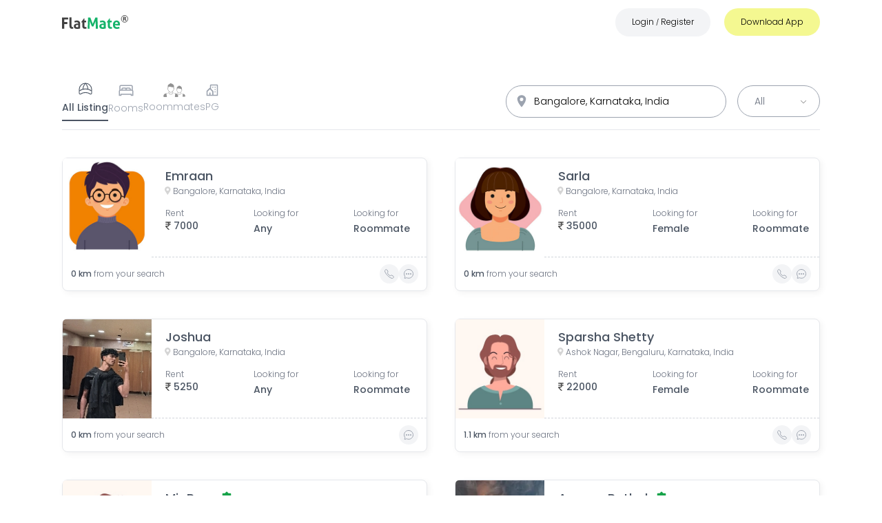

--- FILE ---
content_type: text/html; charset=utf-8
request_url: https://www.flatmate.in/property?address=Bangalore%2C%20Karnataka%2C%20India&p=0
body_size: 38240
content:
<!DOCTYPE html><html lang="en"><head><meta name="next-font-preconnect"/><meta charSet="utf-8"/><meta property="og:title" content="Find Flat and Flatmates, Rooms on Rent, Shared Apartments"/><meta name="robots" content="index, follow, max-image-preview:large, max-snippet:-1, max-video-preview:-1"/><meta name="viewport" content="width=device-width, initial-scale=1, maximum-scale=1"/><meta name="msvalidate.01" content="4133E4999DC715A6F9C3CD4EDB155714"/><meta name="yandex-verification" content="81a4abfc0a26ce46"/><meta property="fb:pages" content="1512663279010646"/><meta name="google-play-app" content="app-id=in.flatmate&amp;referrer=utm_source%3Dflatmate.in%26utm_medium%3DWebsite"/><meta name="apple-itunes-app" content="app-id=1360260090, app-clip-bundle-id=in.flatmate.findroomi, app-clip-display=card"/><meta property="fb:app_id" content="1469549960002278"/><meta property="og:type" content="website"/><meta property="og:image" content="https://www.flatmate.in/logo.png"/><meta property="og:image:type" content="image/png"/><meta property="og:image:width" content="100"/><meta property="og:image:height" content="100"/><meta property="og:site_name" content="FlatMate.in"/><meta property="twitter:card" content="website"/><meta property="twitter:image" content="https://www.flatmate.in/logo.png"/><meta property="og:video" content="https://www.youtube.com/watch?v=EFFeTzGHkvo"/><link rel="shortcut icon" href="/favicon.ico"/><link rel="preconnect" href="https://www.flatmate.in"/><script defer="" src="https://www.googletagmanager.com/gtag/js?id=G-GPH0Q3P7D1"></script><script defer="">
              window.dataLayer = window.dataLayer || [];
              function gtag(){dataLayer.push(arguments);}
              gtag('js', new Date());
              gtag('config', 'G-GPH0Q3P7D1', { page_path: window.location.pathname });
             
            </script><title>Shared Accommodation &amp; Roommates in Bangalore, Karnataka, India</title><meta name="description" content="FlatMate.in is India’s most popular platform to find a room, PG, and roommate. Download FlatMate APP, (Android and iOS) &amp; Find your perfect FlatMate right now. NestAway in Bangalore, Karnataka, India . OYO LIFE in Bangalore, Karnataka, India ."/><meta name="keywords" content="flatmate, flatmateapp, flatmate in delhi,find flatmates, flatbuddy,share accommodation, Shared Apartments find roommate, similar interest, find room, share room,looking for tenants, looking for roommate, PG in delhi, PG in Mumabi, PG in pune, PG in gurgaon, PG in Hyderabad, verified PGs in Delhi, Verified PGs in noida, Verified PGs in Gurgaon, looking for flatmate, rental property, FlatMates in Delhi, RoomMates in Delhi, FlatMates in Gurgaon, RoomMates in Gurgaon, FlatMates in Noida, RoomMates in Noida, FlatMates in Chandigarh, RoomMates in Chandigarh, Android, iPhone, APP Store"/><meta property="og:title" content="Shared Accommodation &amp; Roommates in  Bangalore, Karnataka, India"/><meta property="og:site_name" content="FlatMate.in"/><meta property="og:description" content="FlatMate.in is India’s most popular platform to find a room, PG, and roommate. Download FlatMate APP, (Android and iOS) &amp; Find your perfect FlatMate right now. NestAway in Bangalore, Karnataka, India . OYO LIFE in Bangalore, Karnataka, India ."/><meta name="next-head-count" content="29"/><link rel="preload" href="/_next/static/css/fb7520a64844c19b.css" as="style"/><link rel="stylesheet" href="/_next/static/css/fb7520a64844c19b.css" data-n-g=""/><link rel="preload" href="/_next/static/css/27a29be19178c1f5.css" as="style"/><link rel="stylesheet" href="/_next/static/css/27a29be19178c1f5.css" data-n-p=""/><noscript data-n-css=""></noscript><script defer="" nomodule="" src="/_next/static/chunks/polyfills-5cd94c89d3acac5f.js"></script><script src="https://maps.googleapis.com/maps/api/js?key=AIzaSyA5tUQPPagWtElDr8FZuLz9oNGDpZ1eMr4&amp;libraries=places" defer="" data-nscript="beforeInteractive"></script><script src="/_next/static/chunks/webpack-60cf761d989f1df8.js" defer=""></script><script src="/_next/static/chunks/framework-4052df2546e10e47.js" defer=""></script><script src="/_next/static/chunks/main-d685589e0745a6dc.js" defer=""></script><script src="/_next/static/chunks/pages/_app-630354bc3975331c.js" defer=""></script><script src="/_next/static/chunks/95b64a6e-689498448dc7d990.js" defer=""></script><script src="/_next/static/chunks/d7eeaac4-eb8b4bdfcfc5b450.js" defer=""></script><script src="/_next/static/chunks/7112840a-5d632d549b309ef6.js" defer=""></script><script src="/_next/static/chunks/cccc6244-6eb0e9c12e5dbd33.js" defer=""></script><script src="/_next/static/chunks/75fc9c18-56db9d6c163fdf92.js" defer=""></script><script src="/_next/static/chunks/ae51ba48-6c531ca3e02d896f.js" defer=""></script><script src="/_next/static/chunks/252f366e-4992f8bff6b8c16a.js" defer=""></script><script src="/_next/static/chunks/98ea7ec2-4215c83181582b4c.js" defer=""></script><script src="/_next/static/chunks/17007de1-917524f8e8bb2ca5.js" defer=""></script><script src="/_next/static/chunks/1e7c12d4-41ef304551d93f74.js" defer=""></script><script src="/_next/static/chunks/5675-aaa3f09955bb40bc.js" defer=""></script><script src="/_next/static/chunks/733-e7d84bed7ed356fa.js" defer=""></script><script src="/_next/static/chunks/3977-66f63966fda2eeba.js" defer=""></script><script src="/_next/static/chunks/3333-cdbffa67339fb2d6.js" defer=""></script><script src="/_next/static/chunks/1072-0954cb2caa7d274a.js" defer=""></script><script src="/_next/static/chunks/6666-4919ff628abb4664.js" defer=""></script><script src="/_next/static/chunks/8091-51e299e6594f909e.js" defer=""></script><script src="/_next/static/chunks/3005-dabf46c28e43c155.js" defer=""></script><script src="/_next/static/chunks/8661-dbe703b29d8f9b1e.js" defer=""></script><script src="/_next/static/chunks/4210-ddebd365539d4491.js" defer=""></script><script src="/_next/static/chunks/pages/property-91f7bf7b07a4062c.js" defer=""></script><script src="/_next/static/QdynMz_qwz-EBHdzRGALC/_buildManifest.js" defer=""></script><script src="/_next/static/QdynMz_qwz-EBHdzRGALC/_ssgManifest.js" defer=""></script><script src="/_next/static/QdynMz_qwz-EBHdzRGALC/_middlewareManifest.js" defer=""></script></head><body><div id="__next"><div class="Toastify"></div><div class="transition duration-300 fixed top-0 left-0 right-0 bg-white zIndex-1100 hidden md:block"><nav class="h-14 w-full border-bottom transition duration-200 fixed top-0 left-0 right-0 bg-base-color lg:h-16 zIndex-1100"><div class="Container flex items-center justify-between showNav relative zIndex-1100"><a class="z-50 " aria-label="Go to FlatMate.in home page" href="/#home"><div class="w-20 md:w-24"><svg xmlns="http://www.w3.org/2000/svg" width="111.5" height="22.271" viewBox="0 0 111.5 22.271"><g id="Group_13" dataName="Group 13" transform="translate(-643 -939.5)"><g id="Layer_2" dataName="Layer 2" transform="translate(643 943)"><g id="Layer_1" dataName="Layer 1"><g id="Component_2_1" dataName="Component 2 1"><g id="FlatMate"><g id="Group_10" dataName="Group 10"><path id="Path_13" dataName="Path 13" d="M0,.45H10.2A7.76,7.76,0,0,1,10.35,2a8.07,8.07,0,0,1-.15,1.58H3.65V7.77h5.2A8.57,8.57,0,0,1,9,9.33a8.27,8.27,0,0,1-.15,1.57H3.65v7.52a11.55,11.55,0,0,1-1.8.16A11.56,11.56,0,0,1,0,18.42Z" fill="#414141"></path><path id="Path_14" dataName="Path 14" d="M12.57.15A10.87,10.87,0,0,1,14.35,0,10.61,10.61,0,0,1,16.1.15V13.27a6.9,6.9,0,0,0,.09,1.25,1.91,1.91,0,0,0,.27.74.92.92,0,0,0,.49.36,2.31,2.31,0,0,0,.75.1,3.47,3.47,0,0,0,.44,0,3.4,3.4,0,0,0,.46-.08,7.9,7.9,0,0,1,.28,2V18a1.23,1.23,0,0,1-.06.36,4.5,4.5,0,0,1-1,.17,9.76,9.76,0,0,1-1,.06,4.37,4.37,0,0,1-3.08-1.07,4.48,4.48,0,0,1-1.17-3.46Z" fill="#414141"></path><path id="Path_15" dataName="Path 15" d="M27.22,9.92A2,2,0,0,0,27,9a1.42,1.42,0,0,0-.55-.59,2.13,2.13,0,0,0-.86-.28A6.65,6.65,0,0,0,24.47,8a8.82,8.82,0,0,0-2.87.52,7.28,7.28,0,0,1-.53-1.22,5,5,0,0,1-.17-1.38,12.6,12.6,0,0,1,2.2-.54,12.74,12.74,0,0,1,2-.18,6.07,6.07,0,0,1,4.06,1.25,5,5,0,0,1,1.46,4V18a20,20,0,0,1-2.12.52,14.25,14.25,0,0,1-2.83.25,11.25,11.25,0,0,1-2.33-.22,5,5,0,0,1-1.83-.75,3.46,3.46,0,0,1-1.17-1.35,4.44,4.44,0,0,1-.42-2,3.74,3.74,0,0,1,.52-2,4,4,0,0,1,1.32-1.3,6,6,0,0,1,1.81-.7,9.78,9.78,0,0,1,2-.21,13.1,13.1,0,0,1,1.6.07Zm0,2.58-.65-.09h-.62a3.72,3.72,0,0,0-1.94.43,1.54,1.54,0,0,0-.71,1.41,1.59,1.59,0,0,0,.27,1,1.67,1.67,0,0,0,.67.52,2.81,2.81,0,0,0,.82.2h.76a4.74,4.74,0,0,0,.75-.06l.65-.11Z" fill="#414141"></path><path id="Path_16" dataName="Path 16" d="M34.17,8.2H32.55l-.13-.5,4.68-6h.57V5.5h3a5.623,5.623,0,0,0,.1.67c.02.2,0,.41,0,.63v.67a2,2,0,0,1-.1.73h-3v5.07a5.14,5.14,0,0,0,.13,1.25,1.75,1.75,0,0,0,.36.75,1.21,1.21,0,0,0,.59.38,2.88,2.88,0,0,0,.82.1,4.52,4.52,0,0,0,.74-.06l.64-.11a4.55,4.55,0,0,1,.25,1,6.33,6.33,0,0,1,.07.91v.83a10.25,10.25,0,0,1-2.37.28,5.08,5.08,0,0,1-3.48-1.07,4.41,4.41,0,0,1-1.2-3.46Z" fill="#414141"></path></g><g id="Group_11" dataName="Group 11"><path id="Path_17" dataName="Path 17" d="M43.9.45A13,13,0,0,1,45.82.3a12.36,12.36,0,0,1,1.93.15l4.12,10.3L56.12.45A9.21,9.21,0,0,1,57.85.3a10.73,10.73,0,0,1,1.82.15l.85,18a11.55,11.55,0,0,1-1.8.16,9.35,9.35,0,0,1-1.67-.16L56.6,6.22,53,14.67c-.23,0-.48.07-.73.09a6.28,6.28,0,0,1-.75,0h-.65a4.18,4.18,0,0,1-.67-.1L46.8,6.04l-.4,12.38a8.41,8.41,0,0,1-1.55.16,9.59,9.59,0,0,1-1.65-.16Z" fill="#15b36a"></path><path id="Path_18" dataName="Path 18" d="M70.27,9.92a2,2,0,0,0-.2-1,1.42,1.42,0,0,0-.55-.59,2.13,2.13,0,0,0-.86-.28A6.65,6.65,0,0,0,67.52,8a8.82,8.82,0,0,0-2.87.52,7.28,7.28,0,0,1-.53-1.22A5,5,0,0,1,64,5.92a12.6,12.6,0,0,1,2.2-.54,12.74,12.74,0,0,1,2-.18,6.07,6.07,0,0,1,4.06,1.25,5,5,0,0,1,1.46,4V18a20,20,0,0,1-2.12.52,14.25,14.25,0,0,1-2.83.25,11.18,11.18,0,0,1-2.33-.22,5,5,0,0,1-1.83-.75,3.46,3.46,0,0,1-1.17-1.35,4.44,4.44,0,0,1-.42-2,3.66,3.66,0,0,1,.52-2,4,4,0,0,1,1.32-1.3,6,6,0,0,1,1.81-.7,9.78,9.78,0,0,1,2-.21,13.1,13.1,0,0,1,1.6.07Zm0,2.58-.65-.09H69a3.72,3.72,0,0,0-1.94.43,1.54,1.54,0,0,0-.71,1.41,1.59,1.59,0,0,0,.27,1,1.67,1.67,0,0,0,.67.52,2.74,2.74,0,0,0,.82.2h.76a4.74,4.74,0,0,0,.75-.06l.65-.11Z" fill="#15b36a"></path><path id="Path_19" dataName="Path 19" d="M77.22,8.2H75.6l-.13-.5,4.68-6h.57V5.5h3a5.623,5.623,0,0,0,.1.67c.02.2,0,.41,0,.63v.67a2,2,0,0,1-.1.73h-3v5.07a4.69,4.69,0,0,0,.13,1.25,1.75,1.75,0,0,0,.36.75,1.17,1.17,0,0,0,.59.38,2.88,2.88,0,0,0,.82.1,4.52,4.52,0,0,0,.74-.06l.64-.11a5.21,5.21,0,0,1,.25,1,6.331,6.331,0,0,1,.07.91v.83a10.32,10.32,0,0,1-2.37.28,5.08,5.08,0,0,1-3.48-1.07,4.41,4.41,0,0,1-1.2-3.46Z" fill="#15b36a"></path><path id="Path_20" dataName="Path 20" d="M89.27,13.05a2.73,2.73,0,0,0,1,2.17,4.25,4.25,0,0,0,2.5.68,9.47,9.47,0,0,0,1.74-.16,10.26,10.26,0,0,0,1.69-.47,6.13,6.13,0,0,1,.47,1.2A6,6,0,0,1,97,18a12.19,12.19,0,0,1-4.4.75,8.41,8.41,0,0,1-3.09-.5,5.42,5.42,0,0,1-2.1-1.38,5.61,5.61,0,0,1-1.2-2.12,8.7,8.7,0,0,1-.39-2.67,8.89,8.89,0,0,1,.4-2.67A6.39,6.39,0,0,1,87.36,7.2a5.69,5.69,0,0,1,2-1.46A6.39,6.39,0,0,1,92,5.2a5.87,5.87,0,0,1,2.4.47A5.33,5.33,0,0,1,96.21,7a5.52,5.52,0,0,1,1.11,2,7.75,7.75,0,0,1,.38,2.44q0,.465,0,.93a5.129,5.129,0,0,1-.09.74Zm5.08-2.47a3.22,3.22,0,0,0-.66-1.94A2.12,2.12,0,0,0,92,7.9a2.47,2.47,0,0,0-1.9.7,3.28,3.28,0,0,0-.77,2Z" fill="#15b36a"></path></g></g></g></g></g><g id="Group_12" dataName="Group 12" transform="translate(731.621 928.621)"><circle id="Ellipse_4" dataName="Ellipse 4" cx="5.5" cy="5.5" r="5.5" transform="translate(11.379 11.379)" fill="none" stroke="#414141" stroke-width="1"></circle><path id="Path_21" dataName="Path 21" d="M59.12,49.011a1.106,1.106,0,0,0,.73-.2.968.968,0,0,0,0-1.246,1.148,1.148,0,0,0-.73-.184h-.687v1.626h.687m-.687,1.123v2.393H56.8V46.2h2.492a3.128,3.128,0,0,1,1.829.423,1.5,1.5,0,0,1,.583,1.326,1.67,1.67,0,0,1-.3,1.031,1.738,1.738,0,0,1-.914.589,1.258,1.258,0,0,1,.6.35,3.019,3.019,0,0,1,.534.816l.89,1.792H60.777L60,50.956a1.693,1.693,0,0,0-.473-.644,1.063,1.063,0,0,0-.638-.178h-.46" transform="translate(-42.478 -32.529)" fill="#414141"></path></g></g></svg></div></a></div></nav></div><section class=" "><div class="Container "><header class="searchArea w-auto h-auto mt-7 flex flex-col space-y-5 lg:space-y-0 border-b border-gray-200 lg:flex-row lg:items-center lg:pb-3"><div class="w-full flex relative flex-col lg:flex-row space-y-4 space-x-4 lg:space-y-0 items-center lg:order-2 lg:justify-end lg:w-full"><div class="w-full flex items-center space-x-4 lg:space-x-0 lg:w-80 md:justify-center lg:justify-stretch relative"><form class="search bg-white rounded-full transition transform relative lg:order-1 text-sm lg:text-md !w-full !max-w-full border border-gray-400 z-50  duration-200  focus-within:border-custom-green   "><div><input type="text" autoComplete="off" role="combobox" aria-autocomplete="list" aria-expanded="false" placeholder="Search Places..." value="Bangalore, Karnataka, India" class="text-left placeholder:text-gray-500 placeholder:text-sm w-full h-full pr-14 pl-10 py-3 input capitalize truncate rounded-full bg-transparent"/></div><svg stroke="currentColor" fill="currentColor" stroke-width="0" viewBox="0 0 512 512" class="w-5 h-5 ml-0.5 text-gray-400 locationIcon" height="1em" width="1em" xmlns="http://www.w3.org/2000/svg"><path d="M256 32C167.67 32 96 96.51 96 176c0 128 160 304 160 304s160-176 160-304c0-79.49-71.67-144-160-144zm0 224a64 64 0 1164-64 64.07 64.07 0 01-64 64z"></path></svg></form><div class="filter w-8 h-8 right-3 top-2 z-50 absolute lg:hidden cursor-pointer border border-gray-300 rounded-full flex justify-flex items-center p-1.5"><svg stroke="currentColor" fill="none" stroke-width="2" viewBox="0 0 24 24" stroke-linecap="round" stroke-linejoin="round" class=" text-gray-700" height="1em" width="1em" xmlns="http://www.w3.org/2000/svg"><path d="M20 7h-9"></path><path d="M14 17H5"></path><circle cx="17" cy="17" r="3"></circle><circle cx="7" cy="7" r="3"></circle></svg></div></div><div class="!hidden btn-group flex items-center space-x-5 justify-center transition duration-200 lg:hidden"><button class="bg-custom-green text-white px-6 py-2 transition duration-200 rounded-lg text-xs">All</button><button class="bg-gray-100 text-gray-400 px-6 py-2 transition duration-200 rounded-lg text-xs">Male</button><button class="bg-gray-100 text-gray-400 px-6 py-2 transition duration-200 rounded-lg text-xs">Female</button></div><img src="/down-arrow-select.svg" class="hidden lg:block absolute z-10 w-2 top-5 right-5" alt="down arrow"/><select class="hidden relative bg-white border border-gray-400 pl-6 pr-10 py-3 lg:block rounded-full text-sm text-gray-500 cursor-pointer capitalize"><option value="" disabled="">Gender</option><option value="All">All</option><option value="Male">Male</option><option value="Female">Female</option></select></div><div class="tabs-group flex items-center justify-between text-gray-500 md:justify-start md:gap-6 lg:gap-10 lg:order-1 w-full"><div class="text-gray-400 pb-2  lg:pb-2 cursor-pointer Search_tab__39irm Search_active__15r5K flex flex-col justify-center items-center space-y-1"><div><svg stroke="currentColor" fill="currentColor" stroke-width="0" viewBox="0 0 256 256" class="w-6 h-6" height="1em" width="1em" xmlns="http://www.w3.org/2000/svg"><path d="M128,26A102.12,102.12,0,0,0,26,128v56a22,22,0,0,0,35,17.74c12.38-9,34.06-19.74,67-19.74s54.61,10.73,67,19.73A22,22,0,0,0,230,184V128A102.12,102.12,0,0,0,128,26Zm90,102v12.5a164.29,164.29,0,0,0-44.8-20.3A165.07,165.07,0,0,0,141.69,39,90.15,90.15,0,0,1,218,128Zm-57.21-10.78a168.56,168.56,0,0,0-65.58,0c5-38.38,24.16-65.59,32.79-76.14C136.63,51.65,155.8,78.85,160.79,117.23ZM114.31,39A165.07,165.07,0,0,0,82.8,120.21,164.29,164.29,0,0,0,38,140.51V128A90.15,90.15,0,0,1,114.31,39Zm98.26,153.85A9.94,9.94,0,0,1,202,192c-13.82-10-37.88-22-74-22s-60.22,12-74,22a9.92,9.92,0,0,1-10.53.85A9.79,9.79,0,0,1,38,184V155a154,154,0,0,1,180,0v29A9.79,9.79,0,0,1,212.57,192.89Z"></path></svg></div><p class="text-sm">All Listing</p></div><div class="text-gray-400 pb-2  lg:pb-2 cursor-pointer Search_tab__39irm false flex flex-col justify-center items-center space-y-1"><div><svg stroke="currentColor" fill="currentColor" stroke-width="0" viewBox="0 0 32 32" class="w-7 h-6" height="1em" width="1em" xmlns="http://www.w3.org/2000/svg"><path d="M 6 6 C 4.355469 6 3 7.355469 3 9 L 3 15.78125 C 2.390625 16.332031 2 17.121094 2 18 L 2 27 L 7 27 L 7 25 L 25 25 L 25 27 L 30 27 L 30 18 C 30 17.121094 29.609375 16.332031 29 15.78125 L 29 9 C 29 7.355469 27.644531 6 26 6 Z M 6 8 L 26 8 C 26.554688 8 27 8.445313 27 9 L 27 15 L 25 15 L 25 14 C 25 12.355469 23.644531 11 22 11 L 18 11 C 17.234375 11 16.53125 11.300781 16 11.78125 C 15.46875 11.300781 14.765625 11 14 11 L 10 11 C 8.355469 11 7 12.355469 7 14 L 7 15 L 5 15 L 5 9 C 5 8.445313 5.445313 8 6 8 Z M 10 13 L 14 13 C 14.554688 13 15 13.445313 15 14 L 15 15 L 9 15 L 9 14 C 9 13.445313 9.445313 13 10 13 Z M 18 13 L 22 13 C 22.554688 13 23 13.445313 23 14 L 23 15 L 17 15 L 17 14 C 17 13.445313 17.445313 13 18 13 Z M 5 17 L 27 17 C 27.554688 17 28 17.445313 28 18 L 28 25 L 27 25 L 27 23 L 5 23 L 5 25 L 4 25 L 4 18 C 4 17.445313 4.445313 17 5 17 Z"></path></svg></div><p class="text-sm">Rooms</p></div><div class="text-gray-400 pb-2  lg:pb-2 cursor-pointer Search_tab__39irm false flex flex-col justify-center items-center space-y-1"><div><svg class="w-8 h-5 text-gray-200 " xmlns="http://www.w3.org/2000/svg" viewBox="0 0 71.746 45.393" fill="#929292"><path id="need-roommate" d="M17.625,31.453c2.674,5.576,10.784,5.774,13.341.029a15.047,15.047,0,0,1-1.734-2.219c-.082-.123-.169-.245-.251-.374a7.227,7.227,0,0,1-4.688,1.6,7.153,7.153,0,0,1-5-2c-.082-.07-.152-.14-.228-.216-.187.52-.42,1.139-.677,1.717a9.122,9.122,0,0,1-.765,1.465Zm29.2,1.769c2.149,4.49,8.676,4.648,10.737.023a12.152,12.152,0,0,1-1.4-1.787c-.064-.1-.134-.2-.2-.3a5.849,5.849,0,0,1-3.772,1.29,5.758,5.758,0,0,1-4.023-1.611c-.064-.058-.123-.117-.187-.175-.152.415-.339.917-.543,1.384a7.714,7.714,0,0,1-.613,1.174Zm11.344-.473c2.3,1.623,7.888,2.014,10.031,3.211a5.931,5.931,0,0,1,1.874,1.588c1.08,1.425,3.287,6.6-.292,6.872H63.043l.829-9.266a17,17,0,0,1-5.716-1.781c-1.232,5.424-9.6,6.2-12.016.146l-.228-.584a2.229,2.229,0,0,0,.8-1.2c.263-.607.508-1.267.66-1.717a21.468,21.468,0,0,1-1.734-2.464l-1.752-2.779a5.045,5.045,0,0,1-.993-2.546,2,2,0,0,1,.169-.911,1.731,1.731,0,0,1,.6-.7,1.946,1.946,0,0,1,.426-.216,43.043,43.043,0,0,1-.082-5,7.037,7.037,0,0,1,.216-1.133A6.7,6.7,0,0,1,47.18,10.5a9.368,9.368,0,0,1,2.481-1.1c.555-.158-.082-1.407.5-1.465,2.773-.286,6.878,1.728,8.816,3.824a6.789,6.789,0,0,1,1.711,4.291l-.111,4.542h0a1.265,1.265,0,0,1,.923.958,3.946,3.946,0,0,1-.479,2.388h0c-.012.018-.018.041-.029.058l-2,3.287a17.036,17.036,0,0,1-2.446,3.375c.088.123.175.257.263.38a12.184,12.184,0,0,0,1.3,1.676.089.089,0,0,1,.058.041ZM45.107,21.212a1.734,1.734,0,0,0-.882.228.67.67,0,0,0-.251.292,1.046,1.046,0,0,0-.082.467,4.188,4.188,0,0,0,.835,2.032l.006.012h0l1.752,2.779a14.767,14.767,0,0,0,2.353,3.089A4.8,4.8,0,0,0,52.2,31.465a4.913,4.913,0,0,0,3.55-1.413,15.572,15.572,0,0,0,2.417-3.3l1.968-3.246a3.107,3.107,0,0,0,.415-1.728c-.053-.2-.269-.292-.631-.309-.082-.006-.158-.006-.239-.006l-.274.018a.435.435,0,0,1-.152-.012,2.874,2.874,0,0,1-.543-.029l.677-2.989c-5.01.788-8.758-2.931-14.053-.747l.38,3.521a2.278,2.278,0,0,1-.6-.012ZM31.725,30.863c2.855,2.014,9.8,2.5,12.465,3.988a7.365,7.365,0,0,1,2.33,1.973c1.343,1.769,4.087,8.2-.362,8.542H37.78l1.028-11.514a21.009,21.009,0,0,1-7.1-2.213c-1.53,6.738-11.934,7.7-14.929.181A22.4,22.4,0,0,1,9.8,33.981l1.611,11.379H2.433c-4.449-.339-1.7-6.767-.362-8.542A7.3,7.3,0,0,1,4.4,34.845c2.657-1.483,9.575-1.968,12.442-3.976a8.556,8.556,0,0,0,.654-1.279c.327-.753.631-1.576.823-2.137a27.163,27.163,0,0,1-2.149-3.059l-2.178-3.456a6.306,6.306,0,0,1-1.232-3.159,2.457,2.457,0,0,1,.216-1.133,2.1,2.1,0,0,1,.747-.87,2.774,2.774,0,0,1,.525-.269,56.222,56.222,0,0,1-.105-6.218,8.534,8.534,0,0,1,.269-1.407A8.324,8.324,0,0,1,18.086,3.2a11.6,11.6,0,0,1,3.083-1.372c.689-.193-.1-1.752.613-1.822,3.451-.35,8.548,2.149,10.959,4.753a8.4,8.4,0,0,1,2.125,5.331l-.134,5.64h0a1.559,1.559,0,0,1,1.144,1.185,4.933,4.933,0,0,1-.6,2.972h0l-.035.07-2.481,4.081a21.23,21.23,0,0,1-3.042,4.192c.105.152.216.315.327.473a14.732,14.732,0,0,0,1.623,2.084.426.426,0,0,0,.053.076ZM15.494,16.53a2.092,2.092,0,0,0-1.1.286.8.8,0,0,0-.309.362,1.29,1.29,0,0,0-.105.584,5.165,5.165,0,0,0,1.033,2.522l.006.018h0l2.172,3.456A18.5,18.5,0,0,0,20.112,27.6a6.006,6.006,0,0,0,4.169,1.682,6.134,6.134,0,0,0,4.414-1.752,19.56,19.56,0,0,0,3.007-4.1L34.148,19.4a3.929,3.929,0,0,0,.52-2.149c-.064-.245-.333-.362-.788-.385-.1-.006-.2-.006-.3-.006l-.344.018a.658.658,0,0,1-.187-.012,3.754,3.754,0,0,1-.671-.035l.841-3.713C27,14.1,22.343,9.471,15.762,12.192l.473,4.379a5.074,5.074,0,0,1-.742-.041Z" transform="translate(0.004 0.026)"></path></svg></div><p class="text-sm">Roommates</p></div><div class="text-gray-400 pb-2  lg:pb-2 cursor-pointer Search_tab__39irm false flex flex-col justify-center items-center space-y-1"><div><svg stroke="currentColor" fill="none" stroke-width="2" viewBox="0 0 24 24" stroke-linecap="round" stroke-linejoin="round" class="w-5 h-5" height="1em" width="1em" xmlns="http://www.w3.org/2000/svg"><path stroke="none" d="M0 0h24v24H0z" fill="none"></path><path d="M8 9l5 5v7h-5v-4m0 4h-5v-7l5 -5m1 1v-6a1 1 0 0 1 1 -1h10a1 1 0 0 1 1 1v17h-8"></path><path d="M13 7l0 .01"></path><path d="M17 7l0 .01"></path><path d="M17 11l0 .01"></path><path d="M17 15l0 .01"></path></svg></div><p class="text-sm">PG</p></div></div></header><div class="card-wrapper grid grid-cols-1 gap-7 my-7 md:grid-cols-2 lg:gap-10 lg:my-10"><a class="Search_card__30m7w border border-gray-100 rounded-lg overflow-hidden transition duration-200 relative transform hover:scale-105 cursor-pointer"><div class="w-full h-40 lg:h-36 flex"><figure class="Search_cardImage__1UVMv w-1/2 h-full border  -mt-1 lg:w-1/3 "><span aria-live="polite" aria-busy="true"><span class="react-loading-skeleton" style="height:100%">‌</span><br/></span></figure><div class="text-wrapper py-3 px-5 h-full w-full flex flex-col justify-start items-start gap-0.5 border-b border-dashed border-gray-300"><h3 class="text:text-base truncate w-11/12 sm:w-auto md:text-lg text-gray-600 font-medium"><span aria-live="polite" aria-busy="true"><span class="react-loading-skeleton">‌</span><br/></span></h3><div class="w-full"><span aria-live="polite" aria-busy="true"><span class="react-loading-skeleton" style="height:12px;width:100%">‌</span><br/></span></div><div class="w-full h-full"><p class="w-full lg:w-auto lg:pr-6 xl:pr-10 flex lg:flex-col gap-1 mt-8"></p><div class="w-full h-full flex gap-5"><p class="w-full h-full"><span aria-live="polite" aria-busy="true"><span class="react-loading-skeleton" style="height:7px;width:100%">‌</span><br/><span class="react-loading-skeleton" style="height:7px;width:100%">‌</span><br/></span></p><p class="w-full h-full"><span aria-live="polite" aria-busy="true"><span class="react-loading-skeleton" style="height:7px;width:100%">‌</span><br/><span class="react-loading-skeleton" style="height:7px;width:100%">‌</span><br/></span></p></div></div></div></div><div class="flex gap-1 items-center justify-between w-full text-xs p-3"><span aria-live="polite" aria-busy="true"><span class="react-loading-skeleton">‌</span><br/></span></div></a><a class="Search_card__30m7w border border-gray-100 rounded-lg overflow-hidden transition duration-200 relative transform hover:scale-105 cursor-pointer"><div class="w-full h-40 lg:h-36 flex"><figure class="Search_cardImage__1UVMv w-1/2 h-full border  -mt-1 lg:w-1/3 "><span aria-live="polite" aria-busy="true"><span class="react-loading-skeleton" style="height:100%">‌</span><br/></span></figure><div class="text-wrapper py-3 px-5 h-full w-full flex flex-col justify-start items-start gap-0.5 border-b border-dashed border-gray-300"><h3 class="text:text-base truncate w-11/12 sm:w-auto md:text-lg text-gray-600 font-medium"><span aria-live="polite" aria-busy="true"><span class="react-loading-skeleton">‌</span><br/></span></h3><div class="w-full"><span aria-live="polite" aria-busy="true"><span class="react-loading-skeleton" style="height:12px;width:100%">‌</span><br/></span></div><div class="w-full h-full"><p class="w-full lg:w-auto lg:pr-6 xl:pr-10 flex lg:flex-col gap-1 mt-8"></p><div class="w-full h-full flex gap-5"><p class="w-full h-full"><span aria-live="polite" aria-busy="true"><span class="react-loading-skeleton" style="height:7px;width:100%">‌</span><br/><span class="react-loading-skeleton" style="height:7px;width:100%">‌</span><br/></span></p><p class="w-full h-full"><span aria-live="polite" aria-busy="true"><span class="react-loading-skeleton" style="height:7px;width:100%">‌</span><br/><span class="react-loading-skeleton" style="height:7px;width:100%">‌</span><br/></span></p></div></div></div></div><div class="flex gap-1 items-center justify-between w-full text-xs p-3"><span aria-live="polite" aria-busy="true"><span class="react-loading-skeleton">‌</span><br/></span></div></a><a class="Search_card__30m7w border border-gray-100 rounded-lg overflow-hidden transition duration-200 relative transform hover:scale-105 cursor-pointer"><div class="w-full h-40 lg:h-36 flex"><figure class="Search_cardImage__1UVMv w-1/2 h-full border  -mt-1 lg:w-1/3 "><span aria-live="polite" aria-busy="true"><span class="react-loading-skeleton" style="height:100%">‌</span><br/></span></figure><div class="text-wrapper py-3 px-5 h-full w-full flex flex-col justify-start items-start gap-0.5 border-b border-dashed border-gray-300"><h3 class="text:text-base truncate w-11/12 sm:w-auto md:text-lg text-gray-600 font-medium"><span aria-live="polite" aria-busy="true"><span class="react-loading-skeleton">‌</span><br/></span></h3><div class="w-full"><span aria-live="polite" aria-busy="true"><span class="react-loading-skeleton" style="height:12px;width:100%">‌</span><br/></span></div><div class="w-full h-full"><p class="w-full lg:w-auto lg:pr-6 xl:pr-10 flex lg:flex-col gap-1 mt-8"></p><div class="w-full h-full flex gap-5"><p class="w-full h-full"><span aria-live="polite" aria-busy="true"><span class="react-loading-skeleton" style="height:7px;width:100%">‌</span><br/><span class="react-loading-skeleton" style="height:7px;width:100%">‌</span><br/></span></p><p class="w-full h-full"><span aria-live="polite" aria-busy="true"><span class="react-loading-skeleton" style="height:7px;width:100%">‌</span><br/><span class="react-loading-skeleton" style="height:7px;width:100%">‌</span><br/></span></p></div></div></div></div><div class="flex gap-1 items-center justify-between w-full text-xs p-3"><span aria-live="polite" aria-busy="true"><span class="react-loading-skeleton">‌</span><br/></span></div></a><a class="Search_card__30m7w border border-gray-100 rounded-lg overflow-hidden transition duration-200 relative transform hover:scale-105 cursor-pointer"><div class="w-full h-40 lg:h-36 flex"><figure class="Search_cardImage__1UVMv w-1/2 h-full border  -mt-1 lg:w-1/3 "><span aria-live="polite" aria-busy="true"><span class="react-loading-skeleton" style="height:100%">‌</span><br/></span></figure><div class="text-wrapper py-3 px-5 h-full w-full flex flex-col justify-start items-start gap-0.5 border-b border-dashed border-gray-300"><h3 class="text:text-base truncate w-11/12 sm:w-auto md:text-lg text-gray-600 font-medium"><span aria-live="polite" aria-busy="true"><span class="react-loading-skeleton">‌</span><br/></span></h3><div class="w-full"><span aria-live="polite" aria-busy="true"><span class="react-loading-skeleton" style="height:12px;width:100%">‌</span><br/></span></div><div class="w-full h-full"><p class="w-full lg:w-auto lg:pr-6 xl:pr-10 flex lg:flex-col gap-1 mt-8"></p><div class="w-full h-full flex gap-5"><p class="w-full h-full"><span aria-live="polite" aria-busy="true"><span class="react-loading-skeleton" style="height:7px;width:100%">‌</span><br/><span class="react-loading-skeleton" style="height:7px;width:100%">‌</span><br/></span></p><p class="w-full h-full"><span aria-live="polite" aria-busy="true"><span class="react-loading-skeleton" style="height:7px;width:100%">‌</span><br/><span class="react-loading-skeleton" style="height:7px;width:100%">‌</span><br/></span></p></div></div></div></div><div class="flex gap-1 items-center justify-between w-full text-xs p-3"><span aria-live="polite" aria-busy="true"><span class="react-loading-skeleton">‌</span><br/></span></div></a><a class="Search_card__30m7w border border-gray-100 rounded-lg overflow-hidden transition duration-200 relative transform hover:scale-105 cursor-pointer"><div class="w-full h-40 lg:h-36 flex"><figure class="Search_cardImage__1UVMv w-1/2 h-full border  -mt-1 lg:w-1/3 "><span aria-live="polite" aria-busy="true"><span class="react-loading-skeleton" style="height:100%">‌</span><br/></span></figure><div class="text-wrapper py-3 px-5 h-full w-full flex flex-col justify-start items-start gap-0.5 border-b border-dashed border-gray-300"><h3 class="text:text-base truncate w-11/12 sm:w-auto md:text-lg text-gray-600 font-medium"><span aria-live="polite" aria-busy="true"><span class="react-loading-skeleton">‌</span><br/></span></h3><div class="w-full"><span aria-live="polite" aria-busy="true"><span class="react-loading-skeleton" style="height:12px;width:100%">‌</span><br/></span></div><div class="w-full h-full"><p class="w-full lg:w-auto lg:pr-6 xl:pr-10 flex lg:flex-col gap-1 mt-8"></p><div class="w-full h-full flex gap-5"><p class="w-full h-full"><span aria-live="polite" aria-busy="true"><span class="react-loading-skeleton" style="height:7px;width:100%">‌</span><br/><span class="react-loading-skeleton" style="height:7px;width:100%">‌</span><br/></span></p><p class="w-full h-full"><span aria-live="polite" aria-busy="true"><span class="react-loading-skeleton" style="height:7px;width:100%">‌</span><br/><span class="react-loading-skeleton" style="height:7px;width:100%">‌</span><br/></span></p></div></div></div></div><div class="flex gap-1 items-center justify-between w-full text-xs p-3"><span aria-live="polite" aria-busy="true"><span class="react-loading-skeleton">‌</span><br/></span></div></a><a class="Search_card__30m7w border border-gray-100 rounded-lg overflow-hidden transition duration-200 relative transform hover:scale-105 cursor-pointer"><div class="w-full h-40 lg:h-36 flex"><figure class="Search_cardImage__1UVMv w-1/2 h-full border  -mt-1 lg:w-1/3 "><span aria-live="polite" aria-busy="true"><span class="react-loading-skeleton" style="height:100%">‌</span><br/></span></figure><div class="text-wrapper py-3 px-5 h-full w-full flex flex-col justify-start items-start gap-0.5 border-b border-dashed border-gray-300"><h3 class="text:text-base truncate w-11/12 sm:w-auto md:text-lg text-gray-600 font-medium"><span aria-live="polite" aria-busy="true"><span class="react-loading-skeleton">‌</span><br/></span></h3><div class="w-full"><span aria-live="polite" aria-busy="true"><span class="react-loading-skeleton" style="height:12px;width:100%">‌</span><br/></span></div><div class="w-full h-full"><p class="w-full lg:w-auto lg:pr-6 xl:pr-10 flex lg:flex-col gap-1 mt-8"></p><div class="w-full h-full flex gap-5"><p class="w-full h-full"><span aria-live="polite" aria-busy="true"><span class="react-loading-skeleton" style="height:7px;width:100%">‌</span><br/><span class="react-loading-skeleton" style="height:7px;width:100%">‌</span><br/></span></p><p class="w-full h-full"><span aria-live="polite" aria-busy="true"><span class="react-loading-skeleton" style="height:7px;width:100%">‌</span><br/><span class="react-loading-skeleton" style="height:7px;width:100%">‌</span><br/></span></p></div></div></div></div><div class="flex gap-1 items-center justify-between w-full text-xs p-3"><span aria-live="polite" aria-busy="true"><span class="react-loading-skeleton">‌</span><br/></span></div></a><a class="Search_card__30m7w border border-gray-100 rounded-lg overflow-hidden transition duration-200 relative transform hover:scale-105 cursor-pointer"><div class="w-full h-40 lg:h-36 flex"><figure class="Search_cardImage__1UVMv w-1/2 h-full border  -mt-1 lg:w-1/3 "><span aria-live="polite" aria-busy="true"><span class="react-loading-skeleton" style="height:100%">‌</span><br/></span></figure><div class="text-wrapper py-3 px-5 h-full w-full flex flex-col justify-start items-start gap-0.5 border-b border-dashed border-gray-300"><h3 class="text:text-base truncate w-11/12 sm:w-auto md:text-lg text-gray-600 font-medium"><span aria-live="polite" aria-busy="true"><span class="react-loading-skeleton">‌</span><br/></span></h3><div class="w-full"><span aria-live="polite" aria-busy="true"><span class="react-loading-skeleton" style="height:12px;width:100%">‌</span><br/></span></div><div class="w-full h-full"><p class="w-full lg:w-auto lg:pr-6 xl:pr-10 flex lg:flex-col gap-1 mt-8"></p><div class="w-full h-full flex gap-5"><p class="w-full h-full"><span aria-live="polite" aria-busy="true"><span class="react-loading-skeleton" style="height:7px;width:100%">‌</span><br/><span class="react-loading-skeleton" style="height:7px;width:100%">‌</span><br/></span></p><p class="w-full h-full"><span aria-live="polite" aria-busy="true"><span class="react-loading-skeleton" style="height:7px;width:100%">‌</span><br/><span class="react-loading-skeleton" style="height:7px;width:100%">‌</span><br/></span></p></div></div></div></div><div class="flex gap-1 items-center justify-between w-full text-xs p-3"><span aria-live="polite" aria-busy="true"><span class="react-loading-skeleton">‌</span><br/></span></div></a><a class="Search_card__30m7w border border-gray-100 rounded-lg overflow-hidden transition duration-200 relative transform hover:scale-105 cursor-pointer"><div class="w-full h-40 lg:h-36 flex"><figure class="Search_cardImage__1UVMv w-1/2 h-full border  -mt-1 lg:w-1/3 "><span aria-live="polite" aria-busy="true"><span class="react-loading-skeleton" style="height:100%">‌</span><br/></span></figure><div class="text-wrapper py-3 px-5 h-full w-full flex flex-col justify-start items-start gap-0.5 border-b border-dashed border-gray-300"><h3 class="text:text-base truncate w-11/12 sm:w-auto md:text-lg text-gray-600 font-medium"><span aria-live="polite" aria-busy="true"><span class="react-loading-skeleton">‌</span><br/></span></h3><div class="w-full"><span aria-live="polite" aria-busy="true"><span class="react-loading-skeleton" style="height:12px;width:100%">‌</span><br/></span></div><div class="w-full h-full"><p class="w-full lg:w-auto lg:pr-6 xl:pr-10 flex lg:flex-col gap-1 mt-8"></p><div class="w-full h-full flex gap-5"><p class="w-full h-full"><span aria-live="polite" aria-busy="true"><span class="react-loading-skeleton" style="height:7px;width:100%">‌</span><br/><span class="react-loading-skeleton" style="height:7px;width:100%">‌</span><br/></span></p><p class="w-full h-full"><span aria-live="polite" aria-busy="true"><span class="react-loading-skeleton" style="height:7px;width:100%">‌</span><br/><span class="react-loading-skeleton" style="height:7px;width:100%">‌</span><br/></span></p></div></div></div></div><div class="flex gap-1 items-center justify-between w-full text-xs p-3"><span aria-live="polite" aria-busy="true"><span class="react-loading-skeleton">‌</span><br/></span></div></a></div></div></section><section class="footer border-t border-gray-100 pt-10 md:pt-24 pb-10"><section class="Container bg-white px-3 md:px-0 pb-16"><div class="whitespace-nowrap grid grid-cols-2 sm:grid-cols-3 md:grid-cols-4 lg:grid-cols-5 gap-10 md:gap-10 pb-10 border-b border-gray-200"><div class="w-44"><a class="z-50" aria-label="Go to FlatMate.in home page" href="/#home"><div class="w-28"><svg xmlns="http://www.w3.org/2000/svg" width="111.5" height="22.271" viewBox="0 0 111.5 22.271"><g id="Group_13" dataName="Group 13" transform="translate(-643 -939.5)"><g id="Layer_2" dataName="Layer 2" transform="translate(643 943)"><g id="Layer_1" dataName="Layer 1"><g id="Component_2_1" dataName="Component 2 1"><g id="FlatMate"><g id="Group_10" dataName="Group 10"><path id="Path_13" dataName="Path 13" d="M0,.45H10.2A7.76,7.76,0,0,1,10.35,2a8.07,8.07,0,0,1-.15,1.58H3.65V7.77h5.2A8.57,8.57,0,0,1,9,9.33a8.27,8.27,0,0,1-.15,1.57H3.65v7.52a11.55,11.55,0,0,1-1.8.16A11.56,11.56,0,0,1,0,18.42Z" fill="#414141"></path><path id="Path_14" dataName="Path 14" d="M12.57.15A10.87,10.87,0,0,1,14.35,0,10.61,10.61,0,0,1,16.1.15V13.27a6.9,6.9,0,0,0,.09,1.25,1.91,1.91,0,0,0,.27.74.92.92,0,0,0,.49.36,2.31,2.31,0,0,0,.75.1,3.47,3.47,0,0,0,.44,0,3.4,3.4,0,0,0,.46-.08,7.9,7.9,0,0,1,.28,2V18a1.23,1.23,0,0,1-.06.36,4.5,4.5,0,0,1-1,.17,9.76,9.76,0,0,1-1,.06,4.37,4.37,0,0,1-3.08-1.07,4.48,4.48,0,0,1-1.17-3.46Z" fill="#414141"></path><path id="Path_15" dataName="Path 15" d="M27.22,9.92A2,2,0,0,0,27,9a1.42,1.42,0,0,0-.55-.59,2.13,2.13,0,0,0-.86-.28A6.65,6.65,0,0,0,24.47,8a8.82,8.82,0,0,0-2.87.52,7.28,7.28,0,0,1-.53-1.22,5,5,0,0,1-.17-1.38,12.6,12.6,0,0,1,2.2-.54,12.74,12.74,0,0,1,2-.18,6.07,6.07,0,0,1,4.06,1.25,5,5,0,0,1,1.46,4V18a20,20,0,0,1-2.12.52,14.25,14.25,0,0,1-2.83.25,11.25,11.25,0,0,1-2.33-.22,5,5,0,0,1-1.83-.75,3.46,3.46,0,0,1-1.17-1.35,4.44,4.44,0,0,1-.42-2,3.74,3.74,0,0,1,.52-2,4,4,0,0,1,1.32-1.3,6,6,0,0,1,1.81-.7,9.78,9.78,0,0,1,2-.21,13.1,13.1,0,0,1,1.6.07Zm0,2.58-.65-.09h-.62a3.72,3.72,0,0,0-1.94.43,1.54,1.54,0,0,0-.71,1.41,1.59,1.59,0,0,0,.27,1,1.67,1.67,0,0,0,.67.52,2.81,2.81,0,0,0,.82.2h.76a4.74,4.74,0,0,0,.75-.06l.65-.11Z" fill="#414141"></path><path id="Path_16" dataName="Path 16" d="M34.17,8.2H32.55l-.13-.5,4.68-6h.57V5.5h3a5.623,5.623,0,0,0,.1.67c.02.2,0,.41,0,.63v.67a2,2,0,0,1-.1.73h-3v5.07a5.14,5.14,0,0,0,.13,1.25,1.75,1.75,0,0,0,.36.75,1.21,1.21,0,0,0,.59.38,2.88,2.88,0,0,0,.82.1,4.52,4.52,0,0,0,.74-.06l.64-.11a4.55,4.55,0,0,1,.25,1,6.33,6.33,0,0,1,.07.91v.83a10.25,10.25,0,0,1-2.37.28,5.08,5.08,0,0,1-3.48-1.07,4.41,4.41,0,0,1-1.2-3.46Z" fill="#414141"></path></g><g id="Group_11" dataName="Group 11"><path id="Path_17" dataName="Path 17" d="M43.9.45A13,13,0,0,1,45.82.3a12.36,12.36,0,0,1,1.93.15l4.12,10.3L56.12.45A9.21,9.21,0,0,1,57.85.3a10.73,10.73,0,0,1,1.82.15l.85,18a11.55,11.55,0,0,1-1.8.16,9.35,9.35,0,0,1-1.67-.16L56.6,6.22,53,14.67c-.23,0-.48.07-.73.09a6.28,6.28,0,0,1-.75,0h-.65a4.18,4.18,0,0,1-.67-.1L46.8,6.04l-.4,12.38a8.41,8.41,0,0,1-1.55.16,9.59,9.59,0,0,1-1.65-.16Z" fill="#15b36a"></path><path id="Path_18" dataName="Path 18" d="M70.27,9.92a2,2,0,0,0-.2-1,1.42,1.42,0,0,0-.55-.59,2.13,2.13,0,0,0-.86-.28A6.65,6.65,0,0,0,67.52,8a8.82,8.82,0,0,0-2.87.52,7.28,7.28,0,0,1-.53-1.22A5,5,0,0,1,64,5.92a12.6,12.6,0,0,1,2.2-.54,12.74,12.74,0,0,1,2-.18,6.07,6.07,0,0,1,4.06,1.25,5,5,0,0,1,1.46,4V18a20,20,0,0,1-2.12.52,14.25,14.25,0,0,1-2.83.25,11.18,11.18,0,0,1-2.33-.22,5,5,0,0,1-1.83-.75,3.46,3.46,0,0,1-1.17-1.35,4.44,4.44,0,0,1-.42-2,3.66,3.66,0,0,1,.52-2,4,4,0,0,1,1.32-1.3,6,6,0,0,1,1.81-.7,9.78,9.78,0,0,1,2-.21,13.1,13.1,0,0,1,1.6.07Zm0,2.58-.65-.09H69a3.72,3.72,0,0,0-1.94.43,1.54,1.54,0,0,0-.71,1.41,1.59,1.59,0,0,0,.27,1,1.67,1.67,0,0,0,.67.52,2.74,2.74,0,0,0,.82.2h.76a4.74,4.74,0,0,0,.75-.06l.65-.11Z" fill="#15b36a"></path><path id="Path_19" dataName="Path 19" d="M77.22,8.2H75.6l-.13-.5,4.68-6h.57V5.5h3a5.623,5.623,0,0,0,.1.67c.02.2,0,.41,0,.63v.67a2,2,0,0,1-.1.73h-3v5.07a4.69,4.69,0,0,0,.13,1.25,1.75,1.75,0,0,0,.36.75,1.17,1.17,0,0,0,.59.38,2.88,2.88,0,0,0,.82.1,4.52,4.52,0,0,0,.74-.06l.64-.11a5.21,5.21,0,0,1,.25,1,6.331,6.331,0,0,1,.07.91v.83a10.32,10.32,0,0,1-2.37.28,5.08,5.08,0,0,1-3.48-1.07,4.41,4.41,0,0,1-1.2-3.46Z" fill="#15b36a"></path><path id="Path_20" dataName="Path 20" d="M89.27,13.05a2.73,2.73,0,0,0,1,2.17,4.25,4.25,0,0,0,2.5.68,9.47,9.47,0,0,0,1.74-.16,10.26,10.26,0,0,0,1.69-.47,6.13,6.13,0,0,1,.47,1.2A6,6,0,0,1,97,18a12.19,12.19,0,0,1-4.4.75,8.41,8.41,0,0,1-3.09-.5,5.42,5.42,0,0,1-2.1-1.38,5.61,5.61,0,0,1-1.2-2.12,8.7,8.7,0,0,1-.39-2.67,8.89,8.89,0,0,1,.4-2.67A6.39,6.39,0,0,1,87.36,7.2a5.69,5.69,0,0,1,2-1.46A6.39,6.39,0,0,1,92,5.2a5.87,5.87,0,0,1,2.4.47A5.33,5.33,0,0,1,96.21,7a5.52,5.52,0,0,1,1.11,2,7.75,7.75,0,0,1,.38,2.44q0,.465,0,.93a5.129,5.129,0,0,1-.09.74Zm5.08-2.47a3.22,3.22,0,0,0-.66-1.94A2.12,2.12,0,0,0,92,7.9a2.47,2.47,0,0,0-1.9.7,3.28,3.28,0,0,0-.77,2Z" fill="#15b36a"></path></g></g></g></g></g><g id="Group_12" dataName="Group 12" transform="translate(731.621 928.621)"><circle id="Ellipse_4" dataName="Ellipse 4" cx="5.5" cy="5.5" r="5.5" transform="translate(11.379 11.379)" fill="none" stroke="#414141" stroke-width="1"></circle><path id="Path_21" dataName="Path 21" d="M59.12,49.011a1.106,1.106,0,0,0,.73-.2.968.968,0,0,0,0-1.246,1.148,1.148,0,0,0-.73-.184h-.687v1.626h.687m-.687,1.123v2.393H56.8V46.2h2.492a3.128,3.128,0,0,1,1.829.423,1.5,1.5,0,0,1,.583,1.326,1.67,1.67,0,0,1-.3,1.031,1.738,1.738,0,0,1-.914.589,1.258,1.258,0,0,1,.6.35,3.019,3.019,0,0,1,.534.816l.89,1.792H60.777L60,50.956a1.693,1.693,0,0,0-.473-.644,1.063,1.063,0,0,0-.638-.178h-.46" transform="translate(-42.478 -32.529)" fill="#414141"></path></g></g></svg></div></a><p style="max-width:200px;white-space:pre-wrap;padding-right:15px" class="text-xs lg:text-sm text-gray-600 mt-4 leading-7 lg:!leading-7">Unit no. 1227, 1228, Tower C in Alphathum, Sector 90, Noida - 201305<br/><a href="mailto:feedback@flatmate.in" title="Contact us at feedback@flatmate.in" class="underline ">feedback@flatmate.in</a><br/><a href="mailto:feedback@flatmate.in" title="Contact us at feedback@flatmate.in" class="bg-custom-green p-1 px-4 rounded-full inline-block my-2 !text-white">Contact us</a></p><div class="flex items-center space-x-5 mt-5"><a href="https://www.linkedin.com/company/flatmate-in/" target="_blank"><img src="/linkedin.svg" alt="linkedin icon" class="w-4 h-4"/></a><a href="https://www.facebook.com/flatmate.in" target="_blank"><img src="/fb.svg" alt="Facebook icon" class="w-4 h-4"/></a><a href="https://www.instagram.com/flatmate_in/" target="_blank"><img src="/insta.svg" alt="Instagram icon" class="w-4 h-4 "/></a><a href="https://www.youtube.com/@flatmatesinindia" target="_blank"><img src="/youtube.svg" alt="Instagram icon" class="w-5 h-5"/></a></div></div><div class="flex flex-col space-y-3 text-xs lg:text-sm text-gray-600"><h3 class="font-medium text-lg lg:text-xl text-gray-600">About</h3><a href="https://www.flatmate.in/aboutus" target="_blank" class="hover:underline cursor-pointer text-gray-600" title="Company">Company</a><a href="https://www.flatmate.in/terms" target="_blank" class="hover:underline cursor-pointer text-gray-600" title="Terms &amp; Conditions">Terms &amp; Conditions</a><a href="https://www.flatmate.in/privacy-policy" target="_blank" class="hover:underline cursor-pointer text-gray-600" title="Privacy Policy">Privacy Policy</a><a href="https://www.flatmate.in/refunds" target="_blank" class="hover:underline cursor-pointer text-gray-600" title="Refund &amp; Cancel">Refund &amp; Cancel</a><a href="https://www.flatmate.in/careers" target="_blank" class="hover:underline cursor-pointer text-gray-600" title="Careers">Careers</a><a href="https://blog.flatmate.in/" target="_blank" class="hover:underline cursor-pointer text-gray-600" title="Blogs">Blogs</a></div><div class="flex flex-col space-y-3 text-xs lg:text-sm text-gray-600"><h3 class="font-medium text-lg lg:text-xl text-gray-600">Flatmates</h3><a href="https://www.flatmate.in/flatmates-in-delhi" target="_blank" class="hover:underline cursor-pointer text-gray-600" title="Flatmates in Delhi">Flatmates in Delhi</a><a href="https://www.flatmate.in/flatmates-in-noida" target="_blank" class="hover:underline cursor-pointer text-gray-600" title="Flatmates in Noida">Flatmates in Noida</a><a href="https://www.flatmate.in/flatmates-in-gurgaon" target="_blank" class="hover:underline cursor-pointer text-gray-600" title="Flatmates in Gurgaon">Flatmates in Gurgaon</a><a href="https://www.flatmate.in/flatmates-in-bangalore" target="_blank" class="hover:underline cursor-pointer text-gray-600" title="Flatmates in Bangalore">Flatmates in Bangalore</a><a href="https://www.flatmate.in/flatmates-in-pune" target="_blank" class="hover:underline cursor-pointer text-gray-600" title="Flatmates in Pune">Flatmates in Pune</a><a href="https://www.flatmate.in/flatmates-in-hyderabad" target="_blank" class="hover:underline cursor-pointer text-gray-600" title="Flatmates in Hyderabad">Flatmates in Hyderabad</a></div><div class="flex flex-col space-y-3 text-xs lg:text-sm text-gray-600"><h3 class="font-medium text-lg lg:text-xl text-gray-600">PGs</h3><a href="https://www.flatmate.in/pg-in-delhi" target="_blank" class="hover:underline cursor-pointer text-gray-600" title="PG in Delhi">PG in Delhi</a><a href="https://www.flatmate.in/pg-in-noida" target="_blank" class="hover:underline cursor-pointer text-gray-600" title="PG in Noida">PG in Noida</a><a href="https://www.flatmate.in/pg-in-gurgaon" target="_blank" class="hover:underline cursor-pointer text-gray-600" title="PG in Gurgaon">PG in Gurgaon</a><a href="https://www.flatmate.in/pg-in-bangalore" target="_blank" class="hover:underline cursor-pointer text-gray-600" title="PG in Bangalore">PG in Bangalore</a><a href="https://www.flatmate.in/pg-in-pune" target="_blank" class="hover:underline cursor-pointer text-gray-600" title="PG in Pune">PG in Pune</a><a href="https://www.flatmate.in/pg-in-hyderabad" target="_blank" class="hover:underline cursor-pointer text-gray-600" title="PG in Hyderabad">PG in Hyderabad</a></div><div class="flex flex-col space-y-3 text-xs lg:text-sm text-gray-600"><h3 class="font-medium text-lg lg:text-xl text-gray-600">Our Services</h3><a href="https://www.flatmate.in/rent-agreement" target="_blank" class="hover:underline cursor-pointer text-gray-600" title="Rental Agreement">Rental Agreement</a><a href="https://www.flatmate.in/tenant-verification" target="_blank" class="hover:underline cursor-pointer text-gray-600" title="Tenant Verification">Tenant Verification</a><a href="https://www.flatmate.in/buy-furniture" target="_blank" class="hover:underline cursor-pointer text-gray-600" title="Buy Furniture Online: Affordable &amp; Quality Options | Furniture Deals &amp; Discounts">Buy Furniture</a><a href="https://www.flatmate.in/rent-receipt" target="_blank" class="hover:underline cursor-pointer text-gray-600" title="Generate Rent Receipt">Rent Receipt</a><a href="https://www.flatmate.in/manage-my-property" target="_blank" class="hover:underline cursor-pointer text-gray-600" title="Manage Your Flat">Manage Your Flat</a></div></div><div class="flex flex-col space-y-5 md:flex-row md:justify-between md:space-y-0 md:items-center mt-10 text-sm"><p class="text-gray-500 ">Product of<!-- --> <a class="font-medium text-gray-600" href="https://www.think-straight.com/" target="blank">Think Straight IT LLP</a></p><div class=" flex items-center md:justify-center"><button class="p-3 px-6 bg-gray-500 hover:bg-gray-600 text-white inline-flex space-x-1.5 transition duration-200 items-center rounded-full order-2 text-sm"><span>Useful Links</span><img src="/down-arrow.svg" alt="arrow icon" class="w-2 false"/></button></div><p class="text-gray-600 md:order-4">© <!-- -->2026<!-- --> FlatMate.in All Rights Reserved</p></div><div class="overflow-hidden h-0 opacity-0 pointer-events-none"><div><p><a href="https://www.flatmate.in/rooms-in-andheri-east-mumbai" title="Rooms in Andheri East Mumbai | Rooms in Andheri | Flatmate.in Rooms in Mumbai">rooms-in-andheri-east-mumbai</a></p><p><a href="https://www.flatmate.in/rooms-for-rent-in-andheri-west-mumbai" title="Rooms for Rent in Andheri West Mumbai">rooms-for-rent-in-andheri-west-mumbai</a></p><p><a href="https://www.flatmate.in/flatmates-in-andheri-east-mumbai" title="Flatmates in Andheri East Mumbai">flatmates-in-andheri-east-mumbai</a></p><p><a href="https://www.flatmate.in/pg-in-andheri-east-mumbai" title="PG in Andheri East Mumbai">pg-in-andheri-east-mumbai</a></p><p><a href="https://www.flatmate.in/shared-rooms-in-andheri-west-mumbai" title="Shared Rooms in Andheri West Mumbai">shared-rooms-in-andheri-west-mumbai</a></p><p><a href="https://www.flatmate.in/rooms-in-navi-mumbai" title="Rooms in Navi Mumbai">rooms-in-navi-mumbai</a></p><p><a href="https://www.flatmate.in/rooms-in-thane-mumbai" title="Rooms in Thane">rooms-in-thane-mumbai</a></p><p><a href="https://www.flatmate.in/shared-apartments-in-thane-mumbai" title="Shared Apartments in Thane">shared-apartments-in-thane-mumbai</a></p><p><a href="https://www.flatmate.in/single-room-in-thane-mumbai" title="Single Room in Thane">single-room-in-thane-mumbai</a></p><p><a href="https://www.flatmate.in/single-room-in-andheri-east-mumbai" title="Single Room in Andheri East Mumbai">single-room-in-andheri-east-mumbai</a></p><p><a href="https://www.flatmate.in/rooms-for-rent-in-mumbai" title="Rooms for Rent in Mumbai">rooms-for-rent-in-mumbai</a></p><p><a href="https://www.flatmate.in/roommate-in-andheri-east-mumbai" title="Roommate in Andheri East Mumbai">roommate-in-andheri-east-mumbai</a></p><p><a href="https://www.flatmate.in/roommate-in-andheri-west-mumbai" title="Roommate in Andheri West Mumbai">roommate-in-andheri-west-mumbai</a></p><p><a href="https://www.flatmate.in/roommate-in-mumbai" title="Roommate in Mumbai">roommate-in-mumbai</a></p><p><a href="https://www.flatmate.in/roommate-in-navi-mumbai" title="Roommate in Navi Mumbai">roommate-in-navi-mumbai</a></p><p><a href="https://www.flatmate.in/roommate-in-thane-mumbai" title="Roommate in Thane">roommate-in-thane-mumbai</a></p><p><a href="https://www.flatmate.in/flatmates-in-navi-mumbai" title="Flatmates in Navi Mumbai">flatmates-in-navi-mumbai</a></p><p><a href="https://www.flatmate.in/pg-in-navi-mumbai" title="Pg in Navi Mumbai">pg-in-navi-mumbai</a></p><p><a href="https://www.flatmate.in/shared-apartments-in-navi-mumbai" title="Shared Apartments in Navi Mumbai">shared-apartments-in-navi-mumbai</a></p><p><a href="https://www.flatmate.in/rooms-for-rent-in-navi-mumbai" title="Rooms for Rent in Navi Mumbai">rooms-for-rent-in-navi-mumbai</a></p><p><a href="https://www.flatmate.in/shared-rooms-in-navi-mumbai" title="Shared Rooms in Navi Mumbai">shared-rooms-in-navi-mumbai</a></p><p><a href="https://www.flatmate.in/single-room-in-navi-mumbai" title="Single Room in Navi Mumbai">single-room-in-navi-mumbai</a></p><p><a href="https://www.flatmate.in/single-room-in-andheri-west-mumbai" title="Single Room in Andheri West Mumbai">single-room-in-andheri-west-mumbai</a></p><p><a href="https://www.flatmate.in/single-room-in-mumbai" title="Single Room in Mumbai">single-room-in-mumbai</a></p><p><a href="https://www.flatmate.in/pg-in-andheri-west-mumbai" title="PG in Andheri West Mumbai">pg-in-andheri-west-mumbai</a></p><p><a href="https://www.flatmate.in/shared-rooms-in-andheri-east-mumbai" title="Shared Rooms in Andheri East Mumbai">shared-rooms-in-andheri-east-mumbai</a></p><p><a href="https://www.flatmate.in/rooms-for-rent-in-andheri-east-mumbai" title="Rooms for Rent in Andheri East Mumbai">rooms-for-rent-in-andheri-east-mumbai</a></p><p><a href="https://www.flatmate.in/shared-apartments-in-andheri-east-mumbai" title="Shared Apartments in Andheri East Mumbai">shared-apartments-in-andheri-east-mumbai</a></p><p><a href="https://www.flatmate.in/shared-apartments-in-andheri-west-mumbai" title="Shared Apartments in Andheri West Mumbai">shared-apartments-in-andheri-west-mumbai</a></p><p><a href="https://www.flatmate.in/flatmates-in-mumbai" title="Flatmates in Mumbai">flatmates-in-mumbai</a></p><p><a href="https://www.flatmate.in/pg-in-mumbai" title="Pg in Mumbai">pg-in-mumbai</a></p><p><a href="https://www.flatmate.in/coliving-spaces-in-mumbai" title="Coliving Spaces in Mumbai">coliving-spaces-in-mumbai</a></p><p><a href="https://www.flatmate.in/coliving-spaces-in-andheri-east-mumbai" title="Coliving Spaces in Andheri East Mumbai">coliving-spaces-in-andheri-east-mumbai</a></p><p><a href="https://www.flatmate.in/coliving-spaces-in-andheri-west-mumbai" title="Coliving Spaces in Andheri West Mumbai">coliving-spaces-in-andheri-west-mumbai</a></p><p><a href="https://www.flatmate.in/coliving-spaces-in-thane-mumbai" title="Coliving Spaces in Thane">coliving-spaces-in-thane-mumbai</a></p><p><a href="https://www.flatmate.in/coliving-spaces-in-navi-mumbai" title="Coliving Spaces in Navi Mumbai">coliving-spaces-in-navi-mumbai</a></p><p><a href="https://www.flatmate.in/shared-apartments-in-mumbai" title="Shared Apartments in Mumbai">shared-apartments-in-mumbai</a></p><p><a href="https://www.flatmate.in/flatmates-in-delhi" title="Flatmates in Delhi">flatmates-in-delhi</a></p><p><a href="https://www.flatmate.in/rooms-in-mukherjee-nagar-delhi" title="Rooms in Mukherjee Nagar">rooms-in-mukherjee-nagar-delhi</a></p><p><a href="https://www.flatmate.in/flatmates-in-south-delhi" title="Flatmates in South Delhi">flatmates-in-south-delhi</a></p><p><a href="https://www.flatmate.in/rooms-for-rent-in-delhi" title="Rooms for Rent in Delhi">rooms-for-rent-in-delhi</a></p><p><a href="https://www.flatmate.in/rooms-in-karol-bagh-delhi" title="Rooms in Karol Bagh">rooms-in-karol-bagh-delhi</a></p><p><a href="https://www.flatmate.in/rooms-in-north-campus-delhi" title="Rooms in North Campus">rooms-in-north-campus-delhi</a></p><p><a href="https://www.flatmate.in/rooms-on-rent-without-brokerage-in-delhi" title="Rooms on Rent in Delhi Without Brokerage">rooms-on-rent-without-brokerage-in-delhi</a></p><p><a href="https://www.flatmate.in/single-room-for-rent-in-south-delhi" title="Single room for Rent in South Delhi">single-room-for-rent-in-south-delhi</a></p><p><a href="https://www.flatmate.in/single-room-in-delhi" title="Single room in Delhi">single-room-in-delhi</a></p><p><a href="https://www.flatmate.in/single-room-in-karol-bagh-delhi" title="Single room in Karol Bagh Delhi">single-room-in-karol-bagh-delhi</a></p><p><a href="https://www.flatmate.in/single-room-in-north-campus-delhi" title="Single room in North Campus Delhi">single-room-in-north-campus-delhi</a></p><p><a href="https://www.flatmate.in/single-room-in-mukherjee-nagar-delhi" title="Single room in Mukherjee Nagar Delhi">single-room-in-mukherjee-nagar-delhi</a></p><p><a href="https://www.flatmate.in/single-room-in-majnu-ka-tilla-delhi" title="Single room in Majnu Ka Tilla Delhi">single-room-in-majnu-ka-tilla-delhi</a></p><p><a href="https://www.flatmate.in/coliving-spaces-in-delhi" title="Coliving Spaces in Delhi">coliving-spaces-in-delhi</a></p><p><a href="https://www.flatmate.in/coliving-spaces-in-south-delhi" title="Coliving Spaces in South Delhi">coliving-spaces-in-south-delhi</a></p><p><a href="https://www.flatmate.in/coliving-spaces-in-karol-bagh-delhi" title="Coliving Spaces in Karol Bagh Delhi">coliving-spaces-in-karol-bagh-delhi</a></p><p><a href="https://www.flatmate.in/coliving-spaces-in-mukherjee-nagar-delhi" title="Coliving Spaces in Mukherjee Nagar Delhi">coliving-spaces-in-mukherjee-nagar-delhi</a></p><p><a href="https://www.flatmate.in/flatmates-in-noida" title="Flatmates in Noida">flatmates-in-noida</a></p><p><a href="https://www.flatmate.in/paying-guest-in-noida-sector-62" title="Paying Guest in Noida Sector 62">paying-guest-in-noida-sector-62</a></p><p><a href="https://www.flatmate.in/rooms-in-noida" title="Rooms in Noida">rooms-in-noida</a></p><p><a href="https://www.flatmate.in/pg-in-noida-sector-63" title="PG in Noida Sector 63">pg-in-noida-sector-63</a></p><p><a href="https://www.flatmate.in/flatmates-in-noida-sector-62" title="Flatmates in Noida Sector 62">flatmates-in-noida-sector-62</a></p><p><a href="https://www.flatmate.in/flatmates-in-noida-sector-70" title="Flatmates in Noida Sector 70">flatmates-in-noida-sector-70</a></p><p><a href="https://www.flatmate.in/roommate-in-noida" title="Roommate in Noida">roommate-in-noida</a></p><p><a href="https://www.flatmate.in/rooms-for-rent-in-noida" title="Rooms for Rent in Noida">rooms-for-rent-in-noida</a></p><p><a href="https://www.flatmate.in/flatmates-in-greater-noida" title="Flatmates in Greater Noida">flatmates-in-greater-noida</a></p><p><a href="https://www.flatmate.in/single-room-in-greater-noida" title="Single Room in Greater Noida">single-room-in-greater-noida</a></p><p><a href="https://www.flatmate.in/single-room-in-noida" title="Single Room in Noida">single-room-in-noida</a></p><p><a href="https://www.flatmate.in/single-room-for-rent-in-noida-sector-62" title="Single Room for Rent in Sector 62 Noida">single-room-for-rent-in-noida-sector-62</a></p><p><a href="https://www.flatmate.in/single-room-pg-in-noida-sector-62" title="Single Room PG Rent in Sector 62 Noida">single-room-pg-in-noida-sector-62</a></p><p><a href="https://www.flatmate.in/pg-in-noida-sector-62" title="PG in Noida Sector 62">pg-in-noida-sector-62</a></p><p><a href="https://www.flatmate.in/coliving-spaces-in-noida" title="Coliving Spaces in Noida">coliving-spaces-in-noida</a></p><p><a href="https://www.flatmate.in/coliving-spaces-in-greater-noida" title="Coliving Spaces in Greater Noida">coliving-spaces-in-greater-noida</a></p><p><a href="https://www.flatmate.in/coliving-spaces-in-noida-sector-62" title="Coliving Spaces in Sector 62 Noida">coliving-spaces-in-noida-sector-62</a></p><p><a href="https://www.flatmate.in/shared-apartments-in-noida" title="Shared apartments in noida">shared-apartments-in-noida</a></p><p><a href="https://www.flatmate.in/shared-rooms-in-noida" title="Shared rooms in noida">shared-rooms-in-noida</a></p><p><a href="https://www.flatmate.in/rooms-for-rent-in-bangalore" title="Rooms for Rent in Bangalore">rooms-for-rent-in-bangalore</a></p><p><a href="https://www.flatmate.in/pg-in-bangalore" title="Pg in Bangalore">pg-in-bangalore</a></p><p><a href="https://www.flatmate.in/flatmates-in-bangalore" title="Flatmates in Bangalore">flatmates-in-bangalore</a></p><p><a href="https://www.flatmate.in/shared-rooms-in-bangalore" title="Shared Rooms in Bangalore">shared-rooms-in-bangalore</a></p><p><a href="https://www.flatmate.in/roommate-in-bangalore" title="Roommate in Bangalore">roommate-in-bangalore</a></p><p><a href="https://www.flatmate.in/shared-apartments-in-bangalore" title="Shared Apartments in Bangalore">shared-apartments-in-bangalore</a></p><p><a href="https://www.flatmate.in/pg-in-whitefield-bangalore" title="PG in Whitefield Bangalore">pg-in-whitefield-bangalore</a></p><p><a href="https://www.flatmate.in/single-room-in-bangalore" title="Single Room in Bangalore">single-room-in-bangalore</a></p><p><a href="https://www.flatmate.in/flat-and-flatmates-in-bangalore" title="Flat and Flatmates in Bangalore">flat-and-flatmates-in-bangalore</a></p><p><a href="https://www.flatmate.in/coliving-spaces-in-bangalore" title="Best Coliving Spaces in Bangalore">coliving-spaces-in-bangalore</a></p><p><a href="https://www.flatmate.in/coliving-spaces-in-whitefield-bangalore" title="Coliving Spaces in Whitefield Bangalore">coliving-spaces-in-whitefield-bangalore</a></p><p><a href="https://www.flatmate.in/flatmates-in-pune" title="Flatmates in Pune">flatmates-in-pune</a></p><p><a href="https://www.flatmate.in/pg-in-pune" title="Pg in Pune">pg-in-pune</a></p><p><a href="https://www.flatmate.in/roommate-in-pune" title="Roommate in Pune">roommate-in-pune</a></p><p><a href="https://www.flatmate.in/shared-apartments-in-pune" title="Shared Apartments in Pune">shared-apartments-in-pune</a></p><p><a href="https://www.flatmate.in/shared-rooms-in-pune" title="Shared Rooms in Pune">shared-rooms-in-pune</a></p><p><a href="https://www.flatmate.in/pg-in-law-college-road-pune" title="PG in Law College Road Pune">pg-in-law-college-road-pune</a></p><p><a href="https://www.flatmate.in/pg-in-tingre-nagar-pune" title="Pg in Tingre Nagar Pune">pg-in-tingre-nagar-pune</a></p><p><a href="https://www.flatmate.in/rooms-in-law-college-road-pune" title="Rooms in Law College Road Pune">rooms-in-law-college-road-pune</a></p><p><a href="https://www.flatmate.in/rooms-in-tingre-nagar-pune" title="Rooms in Tingre Nagar Pune">rooms-in-tingre-nagar-pune</a></p><p><a href="https://www.flatmate.in/shared-rooms-in-shivajinagar-pune" title="Shared Rooms in Shivajinagar Pune">shared-rooms-in-shivajinagar-pune</a></p><p><a href="https://www.flatmate.in/shared-rooms-in-swargate-pune" title="Shared Rooms in Swargate Pune">shared-rooms-in-swargate-pune</a></p><p><a href="https://www.flatmate.in/shared-rooms-in-bibwewadi-pune" title="Shared Rooms in Bibwewadi Pune">shared-rooms-in-bibwewadi-pune</a></p><p><a href="https://www.flatmate.in/shared-rooms-in-phale-nagar-pune" title="Shared Rooms in Phale Nagar Pune">shared-rooms-in-phale-nagar-pune</a></p><p><a href="https://www.flatmate.in/flatmates-in-shivajinagar-pune" title="Flatmates in Shivajinagar Pune">flatmates-in-shivajinagar-pune</a></p><p><a href="https://www.flatmate.in/flatmates-in-swargate-pune" title="Flatmates in Swargate Pune">flatmates-in-swargate-pune</a></p><p><a href="https://www.flatmate.in/flatmates-in-phale-nagar-pune" title="Flatmates in Phale Nagar Pune">flatmates-in-phale-nagar-pune</a></p><p><a href="https://www.flatmate.in/flatmates-in-bibwewadi-pune" title="Flatmates in Bibwewadi Pune">flatmates-in-bibwewadi-pune</a></p><p><a href="https://www.flatmate.in/single-room-in-pune" title="Single Room in Pune">single-room-in-pune</a></p><p><a href="https://www.flatmate.in/coliving-spaces-in-pune" title="Coliving Spaces in Pune">coliving-spaces-in-pune</a></p><p><a href="https://www.flatmate.in/coliving-spaces-in-shivajinagar-pune" title="Coliving Spaces in Shivajinagar Pune">coliving-spaces-in-shivajinagar-pune</a></p><p><a href="https://www.flatmate.in/coliving-spaces-in-phale-nagar-pune" title="Coliving Spaces in Phale Nagar Pune">coliving-spaces-in-phale-nagar-pune</a></p><p><a href="https://www.flatmate.in/coliving-spaces-in-bibwewadi-pune" title="Coliving Spaces in Bibwewadi Pune">coliving-spaces-in-bibwewadi-pune</a></p><p><a href="https://www.flatmate.in/coliving-spaces-in-swargate-pune" title="Coliving Spaces in Swargate Pune">coliving-spaces-in-swargate-pune</a></p><p><a href="https://www.flatmate.in/flatmates-in-ahmedabad" title="Flatmates in Ahmedabad">flatmates-in-ahmedabad</a></p><p><a href="https://www.flatmate.in/pg-in-ahmedabad" title="Pg in Ahmedabad">pg-in-ahmedabad</a></p><p><a href="https://www.flatmate.in/roommate-in-ahmedabad" title="Roommate in Ahmedabad">roommate-in-ahmedabad</a></p><p><a href="https://www.flatmate.in/shared-apartments-in-ahmedabad" title="Shared Apartments in Ahmedabad">shared-apartments-in-ahmedabad</a></p><p><a href="https://www.flatmate.in/pg-in-shivranjani-ahmedabad-gujarat" title="PG in Shivranjani Gujarat">pg-in-shivranjani-ahmedabad-gujarat</a></p><p><a href="https://www.flatmate.in/rooms-for-rent-in-ahmedabad" title="Rooms for Rent in Ahmedabad">rooms-for-rent-in-ahmedabad</a></p><p><a href="https://www.flatmate.in/single-room-in-ahmedabad" title="Single Room in Ahmedabad">single-room-in-ahmedabad</a></p><p><a href="https://www.flatmate.in/rooms-in-ahmedabad" title="Rooms in Ahmedabad">rooms-in-ahmedabad</a></p><p><a href="https://www.flatmate.in/rooms-in-shivranjani-ahmedabad" title="Rooms in Shivranjani Ahmedabad">rooms-in-shivranjani-ahmedabad</a></p><p><a href="https://www.flatmate.in/coliving-spaces-in-ahmedabad" title="Coliving Spaces in Ahmedabad">coliving-spaces-in-ahmedabad</a></p><p><a href="https://www.flatmate.in/flatmates-in-gurgaon" title="Flatmates in Gurgaon">flatmates-in-gurgaon</a></p><p><a href="https://www.flatmate.in/pg-in-gurgaon" title="Pg in Gurgaon">pg-in-gurgaon</a></p><p><a href="https://www.flatmate.in/roommate-in-gurgaon" title="Roommate in Gurgaon">roommate-in-gurgaon</a></p><p><a href="https://www.flatmate.in/shared-apartments-in-gurgaon" title="Shared Apartments in Gurgaon">shared-apartments-in-gurgaon</a></p><p><a href="https://www.flatmate.in/pg-in-sector-47-gurgaon" title="PG in Sector 47 Gurgaon">pg-in-sector-47-gurgaon</a></p><p><a href="https://www.flatmate.in/rooms-for-rent-in-gurgaon" title="Rooms for Rent in Gurgaon">rooms-for-rent-in-gurgaon</a></p><p><a href="https://www.flatmate.in/rooms-in-gurgaon" title="Rooms in Gurgaon">rooms-in-gurgaon</a></p><p><a href="https://www.flatmate.in/shared-rooms-in-gurgaon" title="Shared Rooms in Gurgaon">shared-rooms-in-gurgaon</a></p><p><a href="https://www.flatmate.in/single-room-in-gurgaon" title="Single Room in Gurgaon">single-room-in-gurgaon</a></p><p><a href="https://www.flatmate.in/coliving-spaces-in-gurgaon" title="Coliving Spaces in Gurgaon">coliving-spaces-in-gurgaon</a></p><p><a href="https://www.flatmate.in/coliving-spaces-in-sector-47-gurgaon" title="Coliving Spaces in Sector 47 Gurgaon">coliving-spaces-in-sector-47-gurgaon</a></p><p><a href="https://www.flatmate.in/flatmates-in-hyderabad" title="Flatmates in Hyderabad">flatmates-in-hyderabad</a></p><p><a href="https://www.flatmate.in/pg-in-hyderabad" title="Pg in Hyderabad">pg-in-hyderabad</a></p><p><a href="https://www.flatmate.in/roommate-in-hyderabad" title="Roommate in Hyderabad">roommate-in-hyderabad</a></p><p><a href="https://www.flatmate.in/shared-apartments-in-hyderabad" title="Shared Apartments in Hyderabad">shared-apartments-in-hyderabad</a></p><p><a href="https://www.flatmate.in/rooms-for-rent-in-hyderabad" title="Rooms for Rent in Hyderabad">rooms-for-rent-in-hyderabad</a></p><p><a href="https://www.flatmate.in/shared-rooms-in-hyderabad" title="Shared Rooms in Hyderabad">shared-rooms-in-hyderabad</a></p><p><a href="https://www.flatmate.in/single-room-in-hyderabad" title="Single Room in Hyderabad">single-room-in-hyderabad</a></p><p><a href="https://www.flatmate.in/coliving-spaces-in-hyderabad" title="Coliving Spaces in Hyderabad">coliving-spaces-in-hyderabad</a></p><p><a href="https://www.flatmate.in/flatmates-in-kolkata" title="Flatmates in Kolkata">flatmates-in-kolkata</a></p><p><a href="https://www.flatmate.in/pg-in-kolkata" title="Pg in Kolkata">pg-in-kolkata</a></p><p><a href="https://www.flatmate.in/roommate-in-kolkata" title="Roommate in Kolkata">roommate-in-kolkata</a></p><p><a href="https://www.flatmate.in/shared-apartments-in-kolkata" title="Shared Apartments in Kolkata">shared-apartments-in-kolkata</a></p><p><a href="https://www.flatmate.in/rooms-for-rent-in-kolkata" title="Rooms for Rent in Kolkata">rooms-for-rent-in-kolkata</a></p><p><a href="https://www.flatmate.in/rooms-in-kolkata" title="Rooms in Kolkata">rooms-in-kolkata</a></p><p><a href="https://www.flatmate.in/shared-rooms-in-kolkata" title="Shared Rooms in Kolkata">shared-rooms-in-kolkata</a></p><p><a href="https://www.flatmate.in/single-room-in-kolkata" title="Single Room in Kolkata">single-room-in-kolkata</a></p><p><a href="https://www.flatmate.in/coliving-spaces-in-kolkata" title="Coliving Spaces in Kolkata">coliving-spaces-in-kolkata</a></p><p><a href="https://www.flatmate.in/flatmates-in-chennai" title="Flatmates in Chennai">flatmates-in-chennai</a></p><p><a href="https://www.flatmate.in/pg-in-chennai" title="Pg in Chennai">pg-in-chennai</a></p><p><a href="https://www.flatmate.in/roommate-in-chennai" title="Roommate in Chennai">roommate-in-chennai</a></p><p><a href="https://www.flatmate.in/shared-apartments-in-chennai" title="Shared Apartments in Chennai">shared-apartments-in-chennai</a></p><p><a href="https://www.flatmate.in/rooms-for-rent-in-chennai" title="Rooms for Rent in Chennai">rooms-for-rent-in-chennai</a></p><p><a href="https://www.flatmate.in/rooms-in-chennai" title="Rooms in Chennai">rooms-in-chennai</a></p><p><a href="https://www.flatmate.in/shared-rooms-in-chennai" title="Shared Rooms in Chennai">shared-rooms-in-chennai</a></p><p><a href="https://www.flatmate.in/single-room-in-chennai" title="Single Room in Chennai">single-room-in-chennai</a></p><p><a href="https://www.flatmate.in/coliving-spaces-in-chennai" title="Coliving Spaces in Chennai">coliving-spaces-in-chennai</a></p><p><a href="https://www.flatmate.in/flatmates-in-chandigarh" title="Flatmates in Chandigarh">flatmates-in-chandigarh</a></p><p><a href="https://www.flatmate.in/pg-in-chandigarh" title="Pg in Chandigarh">pg-in-chandigarh</a></p><p><a href="https://www.flatmate.in/roommate-in-chandigarh" title="Roommate in Chandigarh">roommate-in-chandigarh</a></p><p><a href="https://www.flatmate.in/shared-apartments-in-chandigarh" title="Shared Apartments in Chandigarh">shared-apartments-in-chandigarh</a></p><p><a href="https://www.flatmate.in/rooms-for-rent-in-chandigarh" title="Rooms for Rent in Chandigarh">rooms-for-rent-in-chandigarh</a></p><p><a href="https://www.flatmate.in/rooms-in-chandigarh" title="Rooms in Chandigarh">rooms-in-chandigarh</a></p><p><a href="https://www.flatmate.in/shared-rooms-in-chandigarh" title="Shared Rooms in Chandigarh">shared-rooms-in-chandigarh</a></p><p><a href="https://www.flatmate.in/single-room-in-chandigarh" title="Single Room in Chandigarh">single-room-in-chandigarh</a></p><p><a href="https://www.flatmate.in/coliving-spaces-in-chandigarh" title="Coliving Spaces in Chandigarh">coliving-spaces-in-chandigarh</a></p><p><a href="https://www.flatmate.in/flatmates-in-ghaziabad" title="Flatmates in Ghaziabad">flatmates-in-ghaziabad</a></p><p><a href="https://www.flatmate.in/pg-in-ghaziabad" title="Pg in Ghaziabad">pg-in-ghaziabad</a></p><p><a href="https://www.flatmate.in/roommate-in-ghaziabad" title="Roommate in Ghaziabad">roommate-in-ghaziabad</a></p><p><a href="https://www.flatmate.in/shared-apartments-in-ghaziabad" title="Shared Apartments in Ghaziabad">shared-apartments-in-ghaziabad</a></p><p><a href="https://www.flatmate.in/rooms-for-rent-in-ghaziabad" title="Rooms for Rent in Ghaziabad">rooms-for-rent-in-ghaziabad</a></p><p><a href="https://www.flatmate.in/rooms-in-ghaziabad" title="Rooms in Ghaziabad">rooms-in-ghaziabad</a></p><p><a href="https://www.flatmate.in/shared-rooms-in-ghaziabad" title="Shared Rooms in Ghaziabad">shared-rooms-in-ghaziabad</a></p><p><a href="https://www.flatmate.in/single-room-in-ghaziabad" title="Single Room in Ghaziabad">single-room-in-ghaziabad</a></p><p><a href="https://www.flatmate.in/coliving-spaces-in-ghaziabad" title="Coliving Spaces in Ghaziabad">coliving-spaces-in-ghaziabad</a></p><p><a href="https://www.flatmate.in/flatmates-in-faridabad" title="Flatmates in Faridabad">flatmates-in-faridabad</a></p><p><a href="https://www.flatmate.in/pg-in-faridabad" title="Pg in Faridabad">pg-in-faridabad</a></p><p><a href="https://www.flatmate.in/roommate-in-faridabad" title="Roommate in Faridabad">roommate-in-faridabad</a></p><p><a href="https://www.flatmate.in/shared-apartments-in-faridabad" title="Shared Apartments in Faridabad">shared-apartments-in-faridabad</a></p><p><a href="https://www.flatmate.in/rooms-for-rent-in-faridabad" title="Rooms for Rent in Faridabad">rooms-for-rent-in-faridabad</a></p><p><a href="https://www.flatmate.in/rooms-in-faridabad" title="Rooms in Faridabad">rooms-in-faridabad</a></p><p><a href="https://www.flatmate.in/shared-rooms-in-faridabad" title="Shared Rooms in Faridabad">shared-rooms-in-faridabad</a></p><p><a href="https://www.flatmate.in/single-room-in-faridabad" title="Single Room in Faridabad">single-room-in-faridabad</a></p><p><a href="https://www.flatmate.in/coliving-spaces-in-faridabad" title="Coliving Spaces in Faridabad">coliving-spaces-in-faridabad</a></p><p><a href="https://www.flatmate.in/flatmates-in-thane" title="Flatmates in Thane">flatmates-in-thane</a></p><p><a href="https://www.flatmate.in/pg-in-thane" title="Pg in Thane">pg-in-thane</a></p><p><a href="https://www.flatmate.in/roommate-in-thane" title="Roommate in Thane">roommate-in-thane</a></p><p><a href="https://www.flatmate.in/shared-apartments-in-thane" title="Shared Apartments in Thane">shared-apartments-in-thane</a></p><p><a href="https://www.flatmate.in/rooms-for-rent-in-thane" title="Rooms for Rent in Thane">rooms-for-rent-in-thane</a></p><p><a href="https://www.flatmate.in/rooms-in-thane" title="Rooms in Thane">rooms-in-thane</a></p><p><a href="https://www.flatmate.in/shared-rooms-in-thane" title="Shared Rooms in Thane">shared-rooms-in-thane</a></p><p><a href="https://www.flatmate.in/single-room-in-thane" title="Single Room in Thane">single-room-in-thane</a></p><p><a href="https://www.flatmate.in/coliving-spaces-in-thane" title="Coliving Spaces in Thane">coliving-spaces-in-thane</a></p><p><a href="https://www.flatmate.in/flatmates-in-dehradun" title="Flatmates in Dehradun">flatmates-in-dehradun</a></p><p><a href="https://www.flatmate.in/pg-in-dehradun" title="Pg in Dehradun">pg-in-dehradun</a></p><p><a href="https://www.flatmate.in/roommate-in-dehradun" title="Roommate in Dehradun">roommate-in-dehradun</a></p><p><a href="https://www.flatmate.in/shared-apartments-in-dehradun" title="Shared Apartments in Dehradun">shared-apartments-in-dehradun</a></p><p><a href="https://www.flatmate.in/rooms-for-rent-in-dehradun" title="Rooms for Rent in Dehradun">rooms-for-rent-in-dehradun</a></p><p><a href="https://www.flatmate.in/rooms-in-dehradun" title="Rooms in Dehradun">rooms-in-dehradun</a></p><p><a href="https://www.flatmate.in/shared-rooms-in-dehradun" title="Shared Rooms in Dehradun">shared-rooms-in-dehradun</a></p><p><a href="https://www.flatmate.in/single-room-in-dehradun" title="Single Room in Dehradun">single-room-in-dehradun</a></p><p><a href="https://www.flatmate.in/coliving-spaces-in-dehradun" title="Coliving Spaces in Dehradun">coliving-spaces-in-dehradun</a></p><p><a href="https://www.flatmate.in/flatmates-in-jaipur" title="Flatmates in Jaipur">flatmates-in-jaipur</a></p><p><a href="https://www.flatmate.in/pg-in-jaipur" title="Pg in Jaipur">pg-in-jaipur</a></p><p><a href="https://www.flatmate.in/roommate-in-jaipur" title="Roommate in Jaipur">roommate-in-jaipur</a></p><p><a href="https://www.flatmate.in/shared-apartments-in-jaipur" title="Shared Apartments in Jaipur">shared-apartments-in-jaipur</a></p><p><a href="https://www.flatmate.in/rooms-for-rent-in-jaipur" title="Rooms for Rent in Jaipur">rooms-for-rent-in-jaipur</a></p><p><a href="https://www.flatmate.in/rooms-in-jaipur" title="Rooms in Jaipur">rooms-in-jaipur</a></p><p><a href="https://www.flatmate.in/shared-rooms-in-jaipur" title="Shared Rooms in Jaipur">shared-rooms-in-jaipur</a></p><p><a href="https://www.flatmate.in/single-room-in-jaipur" title="Single Room in Jaipur">single-room-in-jaipur</a></p><p><a href="https://www.flatmate.in/coliving-spaces-in-jaipur" title="Coliving Spaces in Jaipur">coliving-spaces-in-jaipur</a></p><p><a href="https://www.flatmate.in/flatmates-in-coimbatore" title="Flatmates in Coimbatore">flatmates-in-coimbatore</a></p><p><a href="https://www.flatmate.in/pg-in-coimbatore" title="Pg in Coimbatore">pg-in-coimbatore</a></p><p><a href="https://www.flatmate.in/roommate-in-coimbatore" title="Roommate in Coimbatore">roommate-in-coimbatore</a></p><p><a href="https://www.flatmate.in/shared-apartments-in-coimbatore" title="Shared Apartments in Coimbatore">shared-apartments-in-coimbatore</a></p><p><a href="https://www.flatmate.in/rooms-for-rent-in-coimbatore" title="Rooms for Rent in Coimbatore">rooms-for-rent-in-coimbatore</a></p><p><a href="https://www.flatmate.in/rooms-in-coimbatore" title="Rooms in Coimbatore">rooms-in-coimbatore</a></p><p><a href="https://www.flatmate.in/shared-rooms-in-coimbatore" title="Shared Rooms in Coimbatore">shared-rooms-in-coimbatore</a></p><p><a href="https://www.flatmate.in/single-room-in-coimbatore" title="Single Room in Coimbatore">single-room-in-coimbatore</a></p><p><a href="https://www.flatmate.in/coliving-spaces-in-coimbatore" title="Coliving Spaces in Coimbatore">coliving-spaces-in-coimbatore</a></p><p><a href="https://www.flatmate.in/flatmates-in-indore" title="Flatmates in Indore">flatmates-in-indore</a></p><p><a href="https://www.flatmate.in/pg-in-indore" title="Pg in Indore">pg-in-indore</a></p><p><a href="https://www.flatmate.in/roommate-in-indore" title="Roommate in Indore">roommate-in-indore</a></p><p><a href="https://www.flatmate.in/shared-apartments-in-indore" title="Shared Apartments in Indore">shared-apartments-in-indore</a></p><p><a href="https://www.flatmate.in/rooms-for-rent-in-indore" title="Rooms for Rent in Indore">rooms-for-rent-in-indore</a></p><p><a href="https://www.flatmate.in/rooms-in-indore" title="Rooms in Indore">rooms-in-indore</a></p><p><a href="https://www.flatmate.in/shared-rooms-in-indore" title="Shared Rooms in Indore">shared-rooms-in-indore</a></p><p><a href="https://www.flatmate.in/single-room-in-indore" title="Single Room in Indore">single-room-in-indore</a></p><p><a href="https://www.flatmate.in/coliving-spaces-in-indore" title="Coliving Spaces in Indore">coliving-spaces-in-indore</a></p><p><a href="https://www.flatmate.in/flatmates-in-mysore" title="Flatmates in Mysore">flatmates-in-mysore</a></p><p><a href="https://www.flatmate.in/pg-in-mysore" title="Pg in Mysore">pg-in-mysore</a></p><p><a href="https://www.flatmate.in/roommate-in-mysore" title="Roommate in Mysore">roommate-in-mysore</a></p><p><a href="https://www.flatmate.in/shared-apartments-in-mysore" title="Shared Apartments in Mysore">shared-apartments-in-mysore</a></p><p><a href="https://www.flatmate.in/rooms-for-rent-in-mysore" title="Rooms for Rent in Mysore">rooms-for-rent-in-mysore</a></p><p><a href="https://www.flatmate.in/rooms-in-mysore" title="Rooms in Mysore">rooms-in-mysore</a></p><p><a href="https://www.flatmate.in/shared-rooms-in-mysore" title="Shared Rooms in Mysore">shared-rooms-in-mysore</a></p><p><a href="https://www.flatmate.in/single-room-in-mysore" title="Single Room in Mysore">single-room-in-mysore</a></p><p><a href="https://www.flatmate.in/coliving-spaces-in-mysore" title="Coliving Spaces in Mysore">coliving-spaces-in-mysore</a></p><p><a href="https://www.flatmate.in/flatmates-in-kota" title="Flatmates in Kota">flatmates-in-kota</a></p><p><a href="https://www.flatmate.in/pg-in-kota" title="Pg in Kota">pg-in-kota</a></p><p><a href="https://www.flatmate.in/roommate-in-kota" title="Roommate in Kota">roommate-in-kota</a></p><p><a href="https://www.flatmate.in/shared-apartments-in-kota" title="Shared Apartments in Kota">shared-apartments-in-kota</a></p><p><a href="https://www.flatmate.in/rooms-for-rent-in-kota" title="Rooms for Rent in Kota">rooms-for-rent-in-kota</a></p><p><a href="https://www.flatmate.in/rooms-in-kota" title="Rooms in Kota">rooms-in-kota</a></p><p><a href="https://www.flatmate.in/shared-rooms-in-kota" title="Shared Rooms in Kota">shared-rooms-in-kota</a></p><p><a href="https://www.flatmate.in/single-room-in-kota" title="Single Room in Kota">single-room-in-kota</a></p><p><a href="https://www.flatmate.in/coliving-spaces-in-kota" title="Coliving Spaces in Kota">coliving-spaces-in-kota</a></p><p><a href="https://www.flatmate.in/flatmates-in-kochi" title="Flatmates in Kochi">flatmates-in-kochi</a></p><p><a href="https://www.flatmate.in/pg-in-kochi" title="Pg in Kochi">pg-in-kochi</a></p><p><a href="https://www.flatmate.in/roommate-in-kochi" title="Roommate in Kochi">roommate-in-kochi</a></p><p><a href="https://www.flatmate.in/shared-apartments-in-kochi" title="Shared Apartments in Kochi">shared-apartments-in-kochi</a></p><p><a href="https://www.flatmate.in/rooms-for-rent-in-kochi" title="Rooms for Rent in Kochi">rooms-for-rent-in-kochi</a></p><p><a href="https://www.flatmate.in/rooms-in-kochi" title="Rooms in Kochi">rooms-in-kochi</a></p><p><a href="https://www.flatmate.in/shared-rooms-in-kochi" title="Shared Rooms in Kochi">shared-rooms-in-kochi</a></p><p><a href="https://www.flatmate.in/single-room-in-kochi" title="Single Room in Kochi">single-room-in-kochi</a></p><p><a href="https://www.flatmate.in/coliving-spaces-in-kochi" title="Coliving Spaces in Kochi">coliving-spaces-in-kochi</a></p><p><a href="https://www.flatmate.in/flatmates-in-bhopal" title="Flatmates in Bhopal">flatmates-in-bhopal</a></p><p><a href="https://www.flatmate.in/pg-in-bhopal" title="Pg in Bhopal">pg-in-bhopal</a></p><p><a href="https://www.flatmate.in/roommate-in-bhopal" title="Roommate in Bhopal">roommate-in-bhopal</a></p><p><a href="https://www.flatmate.in/shared-apartments-in-bhopal" title="Shared Apartments in Bhopal">shared-apartments-in-bhopal</a></p><p><a href="https://www.flatmate.in/rooms-for-rent-in-bhopal" title="Rooms for Rent in Bhopal">rooms-for-rent-in-bhopal</a></p><p><a href="https://www.flatmate.in/rooms-in-bhopal" title="Rooms in Bhopal">rooms-in-bhopal</a></p><p><a href="https://www.flatmate.in/shared-rooms-in-bhopal" title="Shared Rooms in Bhopal">shared-rooms-in-bhopal</a></p><p><a href="https://www.flatmate.in/single-room-in-bhopal" title="Single Room in Bhopal">single-room-in-bhopal</a></p><p><a href="https://www.flatmate.in/coliving-spaces-in-bhopal" title="Coliving Spaces in Bhopal">coliving-spaces-in-bhopal</a></p><p><a href="https://www.flatmate.in/flatmates-in-visakhapatnam" title="Flatmates in Visakhapatnam">flatmates-in-visakhapatnam</a></p><p><a href="https://www.flatmate.in/pg-in-visakhapatnam" title="Pg in Visakhapatnam">pg-in-visakhapatnam</a></p><p><a href="https://www.flatmate.in/roommate-in-visakhapatnam" title="Roommate in Visakhapatnam">roommate-in-visakhapatnam</a></p><p><a href="https://www.flatmate.in/shared-apartments-in-visakhapatnam" title="Shared Apartments in Visakhapatnam">shared-apartments-in-visakhapatnam</a></p><p><a href="https://www.flatmate.in/rooms-for-rent-in-visakhapatnam" title="Rooms for Rent in Visakhapatnam">rooms-for-rent-in-visakhapatnam</a></p><p><a href="https://www.flatmate.in/rooms-in-visakhapatnam" title="Rooms in Visakhapatnam">rooms-in-visakhapatnam</a></p><p><a href="https://www.flatmate.in/shared-rooms-in-visakhapatnam" title="Shared Rooms in Visakhapatnam">shared-rooms-in-visakhapatnam</a></p><p><a href="https://www.flatmate.in/single-room-in-visakhapatnam" title="Single Room in Visakhapatnam">single-room-in-visakhapatnam</a></p><p><a href="https://www.flatmate.in/coliving-spaces-in-visakhapatnam" title="Coliving Spaces in Visakhapatnam">coliving-spaces-in-visakhapatnam</a></p><p><a href="https://www.flatmate.in/flatmates-in-ludhiana" title="Flatmates in Ludhiana">flatmates-in-ludhiana</a></p><p><a href="https://www.flatmate.in/pg-in-ludhiana" title="Pg in Ludhiana">pg-in-ludhiana</a></p><p><a href="https://www.flatmate.in/roommate-in-ludhiana" title="Roommate in Ludhiana">roommate-in-ludhiana</a></p><p><a href="https://www.flatmate.in/shared-apartments-in-ludhiana" title="Shared Apartments in Ludhiana">shared-apartments-in-ludhiana</a></p><p><a href="https://www.flatmate.in/rooms-for-rent-in-ludhiana" title="Rooms for Rent in Ludhiana">rooms-for-rent-in-ludhiana</a></p><p><a href="https://www.flatmate.in/rooms-in-ludhiana" title="Rooms in Ludhiana">rooms-in-ludhiana</a></p><p><a href="https://www.flatmate.in/shared-rooms-in-ludhiana" title="Shared Rooms in Ludhiana">shared-rooms-in-ludhiana</a></p><p><a href="https://www.flatmate.in/single-room-in-ludhiana" title="Single Room in Ludhiana">single-room-in-ludhiana</a></p><p><a href="https://www.flatmate.in/coliving-spaces-in-ludhiana" title="Coliving Spaces in Ludhiana">coliving-spaces-in-ludhiana</a></p><p><a href="https://www.flatmate.in/flatmates-in-patna" title="Flatmates in Patna">flatmates-in-patna</a></p><p><a href="https://www.flatmate.in/pg-in-patna" title="Pg in Patna">pg-in-patna</a></p><p><a href="https://www.flatmate.in/roommate-in-patna" title="Roommate in Patna">roommate-in-patna</a></p><p><a href="https://www.flatmate.in/shared-apartments-in-patna" title="Shared Apartments in Patna">shared-apartments-in-patna</a></p><p><a href="https://www.flatmate.in/rooms-for-rent-in-patna" title="Rooms for Rent in Patna">rooms-for-rent-in-patna</a></p><p><a href="https://www.flatmate.in/rooms-in-patna" title="Rooms in Patna">rooms-in-patna</a></p><p><a href="https://www.flatmate.in/shared-rooms-in-patna" title="Shared Rooms in Patna">shared-rooms-in-patna</a></p><p><a href="https://www.flatmate.in/single-room-in-patna" title="Single Room in Patna">single-room-in-patna</a></p><p><a href="https://www.flatmate.in/coliving-spaces-in-patna" title="Coliving Spaces in Patna">coliving-spaces-in-patna</a></p><p><a href="https://www.flatmate.in/flatmates-in-lucknow" title="Flatmates in Lucknow">flatmates-in-lucknow</a></p><p><a href="https://www.flatmate.in/pg-in-lucknow" title="Pg in Lucknow">pg-in-lucknow</a></p><p><a href="https://www.flatmate.in/roommate-in-lucknow" title="Roommate in Lucknow">roommate-in-lucknow</a></p><p><a href="https://www.flatmate.in/shared-apartments-in-lucknow" title="Shared Apartments in Lucknow">shared-apartments-in-lucknow</a></p><p><a href="https://www.flatmate.in/rooms-for-rent-in-lucknow" title="Rooms for Rent in Lucknow">rooms-for-rent-in-lucknow</a></p><p><a href="https://www.flatmate.in/rooms-in-lucknow" title="Rooms in Lucknow">rooms-in-lucknow</a></p><p><a href="https://www.flatmate.in/shared-rooms-in-lucknow" title="Shared Rooms in Lucknow">shared-rooms-in-lucknow</a></p><p><a href="https://www.flatmate.in/single-room-in-lucknow" title="Single Room in Lucknow">single-room-in-lucknow</a></p><p><a href="https://www.flatmate.in/coliving-spaces-in-lucknow" title="Coliving Spaces in Lucknow">coliving-spaces-in-lucknow</a></p><p><a href="https://www.flatmate.in/flatmates-in-agra" title="Flatmates in Agra">flatmates-in-agra</a></p><p><a href="https://www.flatmate.in/pg-in-agra" title="Pg in Agra">pg-in-agra</a></p><p><a href="https://www.flatmate.in/roommate-in-agra" title="Roommate in Agra">roommate-in-agra</a></p><p><a href="https://www.flatmate.in/shared-apartments-in-agra" title="Shared Apartments in Agra">shared-apartments-in-agra</a></p><p><a href="https://www.flatmate.in/rooms-for-rent-in-agra" title="Rooms for Rent in Agra">rooms-for-rent-in-agra</a></p><p><a href="https://www.flatmate.in/rooms-in-agra" title="Rooms in Agra">rooms-in-agra</a></p><p><a href="https://www.flatmate.in/shared-rooms-in-agra" title="Shared Rooms in Agra">shared-rooms-in-agra</a></p><p><a href="https://www.flatmate.in/single-room-in-agra" title="Single Room in Agra">single-room-in-agra</a></p><p><a href="https://www.flatmate.in/coliving-spaces-in-agra" title="Coliving Spaces in Agra">coliving-spaces-in-agra</a></p></div></div></section></section></div><script id="__NEXT_DATA__" type="application/json">{"props":{"pageProps":{"footerData":{"gsk":"AIzaSyA5tUQPPagWtElDr8FZuLz9oNGDpZ1eMr4","glk":"279615268412-vc22qt2sec1fnr3tuosc0f38lmlb993d.apps.googleusercontent.com","rzp":"rzp_live_CwA04Ta11VkhJO","rPrice":"100","main":[{"id":"a2","title":"Flatmates","links":[{"id":"flatmates1","name":"Flatmates in Delhi","title":"Flatmates in Delhi","link":"flatmates-in-delhi","meta":{"title":"Find Perfect Male \u0026 Female Flatmates in Delhi - FlatMate","main_title":"Male \u0026 Female FlatMates in Delhi","desc":"Looking for male and female flatmates in Delhi? FlatMate.in makes it easy! Connect, match, and enjoy comfortable co-living. Start your search now for the ideal shared home.","keywords":"PG in Delhi, Shared Apartments in Delhi, Rooms for Rent in Delhi, Single room in Delhi,roommates in Delhi,find flatmates in Delhi,looking for female roommate in Delhi,flatmates finder in Delhi, female flatmates in Delhi, find male flatmates in Delhi.","og_title":"Find Your Perfect Male \u0026 Female Flatmates in Delhi - Seamless Shared Living with FlatMate.in","og_desc":"FlatMate.in is a most popular application to find male and female flatmates in Delhi. Submit an ad to meet your future flatmate, housemate or roommate."}},{"id":"flatmates2","name":"Flatmates in Noida","title":"Flatmates in Noida","link":"flatmates-in-noida","meta":{"title":"Find Perfect Male \u0026 Female Flatmates in Noida - FlatMate","main_title":"Male \u0026 Female FlatMates in Noida","desc":"Looking for male and female flatmates in Noida? FlatMate.in makes it easy! Connect, match, and enjoy comfortable co-living. Start your search now for the ideal shared home.","keywords":"PG in Noida, Shared Apartments in Noida, Rooms for Rent in Noida, Single room in Noida,roommates in Noida,find flatmates in Noida,looking for female roommate in Noida,flatmates finder in Noida, female flatmates in Noida, find male flatmates in Noida.","og_title":"Find Your Perfect Male \u0026 Female Flatmates in Noida - Seamless Shared Living with FlatMate.in","og_desc":"FlatMate.in is a most popular application to find male and female flatmates in Noida. Submit an ad to meet your future flatmate, housemate or roommate."}},{"id":"flatmates3","name":"Flatmates in Gurgaon","title":"Flatmates in Gurgaon","link":"flatmates-in-gurgaon","meta":{"title":"Find Perfect Male \u0026 Female Flatmates in Gurgaon - FlatMate","main_title":"Male \u0026 Female FlatMates in Gurgaon","desc":"Looking for male and female flatmates in Gurgaon? FlatMate.in makes it easy! Connect, match, and enjoy comfortable co-living. Start your search now for the ideal shared home.","keywords":"PG in Gurgaon, Shared Apartments in Gurgaon, Rooms for Rent in Gurgaon, Single room in Gurgaon,roommates in Gurgaon,find flatmates in Gurgaon,looking for female roommate in Gurgaon,flatmates finder in Gurgaon, female flatmates in Gurgaon, find male flatmates in Gurgaon.","og_title":"Find Your Perfect Male \u0026 Female Flatmates in Gurgaon - Seamless Shared Living with FlatMate.in","og_desc":"FlatMate.in is a most popular application to find male and female flatmates in Gurgaon. Submit an ad to meet your future flatmate, housemate or roommate."}},{"id":"flatmates4","title":"Flatmates in Bangalore","name":"Flatmates in Bangalore","link":"flatmates-in-bangalore","meta":{"title":"Find Perfect Male \u0026 Female Flatmates in Bangalore - FlatMate","main_title":"Male \u0026 Female FlatMates in Bangalore","desc":"Looking for male and female flatmates in Bangalore? FlatMate.in makes it easy! Connect, match, and enjoy comfortable co-living. Start your search now for the ideal shared home.","keywords":"PG in Bangalore, Shared Apartments in Bangalore, Rooms for Rent in Bangalore, Single room in Bangalore,roommates in Bangalore,find flatmates in Bangalore,looking for female roommate in Bangalore,flatmates finder in Bangalore, female flatmates in Bangalore, find male flatmates in Bangalore.","og_title":"Find Your Perfect Male \u0026 Female Flatmates in Bangalore - Seamless Shared Living with FlatMate.in","og_desc":"FlatMate.in is a most popular application to find male and female flatmates in Bangalore. Submit an ad to meet your future flatmate, housemate or roommate."}},{"id":"flatmates5","name":"Flatmates in Pune","title":"Flatmates in Pune","link":"flatmates-in-pune","meta":{"title":"Find Perfect Male \u0026 Female Flatmates in Pune - FlatMate","main_title":"Male \u0026 Female FlatMates in Pune","desc":"Looking for male and female flatmates in Pune? FlatMate.in makes it easy! Connect, match, and enjoy comfortable co-living. Start your search now for the ideal shared home.","keywords":"PG in Pune, Shared Apartments in Pune, Rooms for Rent in Pune, Single room in Pune,roommates in Pune,find flatmates in Pune,looking for female roommate in Pune,flatmates finder in Pune, female flatmates in Pune, find male flatmates in Pune.","og_title":"Find Your Perfect Male \u0026 Female Flatmates in Pune - Seamless Shared Living with FlatMate.in","og_desc":"FlatMate.in is a most popular application to find male and female flatmates in Pune. Submit an ad to meet your future flatmate, housemate or roommate."}},{"id":"flatmates6","name":"Flatmates in Hyderabad","title":"Flatmates in Hyderabad","link":"flatmates-in-hyderabad","meta":{"title":"Find Perfect Male \u0026 Female Flatmates in Hyderabad - FlatMate","main_title":"Male \u0026 Female FlatMates in Hyderabad","desc":"Looking for male and female flatmates in Hyderabad? FlatMate.in makes it easy! Connect, match, and enjoy comfortable co-living. Start your search now for the ideal shared home.","keywords":"PG in Hyderabad, Shared Apartments in Hyderabad, Rooms for Rent in Hyderabad, Single room in Hyderabad,roommates in Hyderabad,find flatmates in Hyderabad,looking for female roommate in Hyderabad,flatmates finder in Hyderabad, female flatmates in Hyderabad, find male flatmates in Hyderabad.","og_title":"Find Your Perfect Male \u0026 Female Flatmates in Hyderabad - Seamless Shared Living with FlatMate.in","og_desc":"FlatMate.in is a most popular application to find male and female flatmates in Hyderabad. Submit an ad to meet your future flatmate, housemate or roommate."}}]},{"id":"a3","title":"PGs","links":[{"id":"pg1","name":"PG in Delhi","title":"PG in Delhi","link":"pg-in-delhi","meta":{"title":"PG in Delhi - Book your PG in Delhi for boys, girls or couples","main_title":"PG in Delhi","desc":"Looking for PG in Delhi? Stay in best PG in Delhi for boys, girls or couples with all amenities","keywords":"PG in Delhi, Premium PG in Delhi, Cheapest PG in Delhi, PG in Delhi Karol Bagh, PG in for Girls, PG in Delhi Dr Mukherjee Nagar West, PG in Delhi Laxmi Nagar, PG in Delhi Uttam Nagar, PG in Delhi  Tilak Nagar","og_title":"PG in Delhi - Book your PG in Delhi for boys, girls or couples","og_desc":"Looking for PG in Delhi? Stay in best PG in Delhi for boys, girls or couples with all amenities"}},{"id":"pg2","name":"PG in Noida","title":"PG in Noida","link":"pg-in-noida","meta":{"title":"PG in Noida - Book your Paying Guest in Noida for boys, girls or couples","main_title":"PG in Noida","desc":"Looking for PG in Noida? Stay in best Paying Guest in Noida for boys, girls or couples with all amenities","keywords":"PG in Noida, Premium PG in Noida, Cheapest PG in Noida, PG in Noida Sector 137, PG in Noida Without Brokerage, PG in Noida Sector 63, PG in Noida Supertech Cape Town In Sector 74, PG in Noida Mamura Sector 66","og_title":"PG in Noida - Book your Paying Guest in Noida for boys, girls or couples","og_desc":"Looking for PG in Noida? Stay in best Paying Guest in Noida for boys, girls or couples with all amenities"}},{"id":"pg3","name":"PG in Gurgaon","title":"PG in Gurgaon","link":"pg-in-gurgaon","meta":{"title":"PG in Gurgaon - Book your PG in Gurgaon for boys, girls or couples","main_title":"PG in Gurgaon","desc":"Looking for PG in Gurgaon? Stay in best PG in Gurgaon for boys, girls or couples with all amenities","keywords":"PG in Gurgaon, Premium PG in Gurgaon, Cheapest PG in Gurgaon, PG in Gurgaon Sector 38, PG in Gurgaon Sector 22, PG in Gurgaon DLF Phase 3, PG in Gurgaon Sector 14, PG in Gurgaon Mahipalpur, PG in Gurgaon near Aero City, No Brokerage PG in Gurgaon, pg in Gurgaon under 5000","og_title":"PG in Gurgaon - Book your PG in Gurgaon for boys, girls or couples","og_desc":"Looking for PG in Gurgaon? Stay in best PG in Gurgaon for boys, girls or couples with all amenities"}},{"id":"pg4","name":"PG in Bangalore","title":"PG in Bangalore","link":"pg-in-bangalore","meta":{"title":"Find Best PGs in Bangalore with FlatMate: Perfect Spaces for Boys and Girls","main_title":"Best PG in Bangalore","desc":"Discover comfortable and affordable Paying Guest accommodations in Bangalore for a seamless living experience that fits your budget and lifestyle.","keywords":"PG in Bangalore,Paying Guest in Bangalore, PGs in Bangalore,Verified PGs in New Bangalore,Looking for PG in Bangalore, PG near me in Bangalore, PG near me for female, PG in Bangalore without brokerage, No Broker in Bangalore.","og_title":"Boys, Girls PG in Bangalore - Best PG in Bangalore","og_desc":"Discover comfortable and affordable Paying Guest accommodations in Bangalore for a seamless living experience that fits your budget and lifestyle."}},{"id":"pg5","name":"PG in Pune","title":"PG in Pune","link":"pg-in-pune","meta":{"title":"PG in Pune - Book your PG in Pune for boys, girls or couples","main_title":"PG in Pune","desc":"Looking for PG in Pune? Stay in best PG in Pune for boys, girls or couples with all amenities","keywords":"PG in Pune, Premium PG in Pune, PG in Pune Near Me, Cheapest PG in Pune, PG in Pune Near Kaka Halwai, PG in Pune Shivaji Nagar, PG in Pune Karve Nagar, PG in Pune Sadashiv Peth","og_title":"PG in Pune - Book your PG in Pune for boys, girls or couples","og_desc":"Looking for PG in Pune? Stay in best PG in Pune for boys, girls or couples with all amenities"}},{"id":"pg6","title":"PG in Hyderabad","name":"PG in Hyderabad","link":"pg-in-hyderabad","meta":{"title":"Find Best PGs in Hyderabad with FlatMate: Perfect Spaces for Boys and Girls","main_title":"Best PG in Hyderabad","desc":"Discover comfortable and affordable Paying Guest accommodations in Hyderabad for a seamless living experience that fits your budget and lifestyle.","keywords":"PG in Hyderabad,Paying Guest in Hyderabad, PGs in Hyderabad,Verified PGs in New Hyderabad,Looking for PG in Hyderabad, PG near me in Hyderabad, PG near me for female, PG in Hyderabad without brokerage, No Broker in Hyderabad.","og_title":"Boys, Girls PG in Hyderabad - Best PG in Hyderabad","og_desc":"Discover comfortable and affordable Paying Guest accommodations in Hyderabad for a seamless living experience that fits your budget and lifestyle."}}]},{"id":"a4","title":"Our Services","links":[{"id":"Sharedapartments1","name":"Rental Agreement","title":"Rental Agreement","link":"rent-agreement","meta":{"title":"Shared Rooms in Delhi | FlatMate","main_title":"Shared Rooms in Delhi","desc":"Delhi Shared Rooms, Find Shared Rooms for Boys and Girls in Delhi, Sharing Room in Delhi. Find Shared Rooms in Delhi without Broker \u0026amp; Semi furnished rooms in Delhi for boys and girls in Delhi","keywords":"Find Shared Rooms in Delhi, Share Accommodation in Delhi, Student Accommodation in Delhi, Share room, Looking for Share Accommodation in Delhi, No Broker in Delhi.","og_title":"Find Shared Rooms \u0026 Apartments in Delhi - FlatMate.in","og_desc":"FlatMate.in is a most popular application to find like-minded flatmate. Submit an ad to meet your future flatmate, housemate or roommate."}},{"id":"tenantverification1","name":"Tenant Verification","title":"Tenant Verification","link":"tenant-verification","meta":{"title":"Shared Rooms in Delhi | FlatMate","main_title":"Shared Rooms in Delhi","desc":"Delhi Shared Rooms, Find Shared Rooms for Boys and Girls in Delhi, Sharing Room in Delhi. Find Shared Rooms in Delhi without Broker \u0026amp; Semi furnished rooms in Delhi for boys and girls in Delhi","keywords":"Find Shared Rooms in Delhi, Share Accommodation in Delhi, Student Accommodation in Delhi, Share room, Looking for Share Accommodation in Delhi, No Broker in Delhi.","og_title":"Find Shared Rooms \u0026 Apartments in Delhi - FlatMate.in","og_desc":"FlatMate.in is a most popular application to find like-minded flatmate. Submit an ad to meet your future flatmate, housemate or roommate."}},{"id":"SharedapartmentsFur","name":"Buy Furniture","title":"Buy Furniture Online: Affordable \u0026 Quality Options | Furniture Deals \u0026 Discounts","link":"buy-furniture","meta":{"title":"Shared Rooms in Delhi | FlatMate","main_title":"Shared Rooms in Delhi","desc":"Delhi Shared Rooms, Find Shared Rooms for Boys and Girls in Delhi, Sharing Room in Delhi. Find Shared Rooms in Delhi without Broker \u0026amp; Semi furnished rooms in Delhi for boys and girls in Delhi","keywords":"Find Shared Rooms in Delhi, Share Accommodation in Delhi, Student Accommodation in Delhi, Share room, Looking for Share Accommodation in Delhi, No Broker in Delhi.","og_title":"Find Shared Rooms \u0026 Apartments in Delhi - FlatMate.in","og_desc":"FlatMate.in is a most popular application to find like-minded flatmate. Submit an ad to meet your future flatmate, housemate or roommate."}},{"id":"Sharedapartments2","name":"Rent Receipt","title":"Generate Rent Receipt","link":"rent-receipt","meta":{"title":"Shared Rooms in Noida | FlatMate","main_title":"Shared Rooms in Noida","desc":"Noida Shared Rooms, Find Shared Rooms for Boys and Girls in Noida, Sharing Room in Noida. Find Shared Rooms in Noida without Broker \u0026amp; Semi furnished rooms in Noida for boys and girls in Noida","keywords":"Find Shared Rooms in Noida, Share Accommodation in Noida, Student Accommodation in Noida, Share room, Looking for Share Accommodation in Noida, No Broker in Noida.","og_title":"Find Shared Rooms \u0026 Apartments in Noida - FlatMate.in","og_desc":"FlatMate.in is a most popular application to find like-minded flatmate. Submit an ad to meet your future flatmate, housemate or roommate."}},{"id":"Sharedapartments3","name":"Manage Your Flat","title":"Manage Your Flat","link":"manage-my-property","meta":{"title":"Shared Rooms in Noida | FlatMate","main_title":"Shared Rooms in Noida","desc":"Noida Shared Rooms, Find Shared Rooms for Boys and Girls in Noida, Sharing Room in Noida. Find Shared Rooms in Noida without Broker \u0026amp; Semi furnished rooms in Noida for boys and girls in Noida","keywords":"Find Shared Rooms in Noida, Share Accommodation in Noida, Student Accommodation in Noida, Share room, Looking for Share Accommodation in Noida, No Broker in Noida.","og_title":"Find Shared Rooms \u0026 Apartments in Noida - FlatMate.in","og_desc":"FlatMate.in is a most popular application to find like-minded flatmate. Submit an ad to meet your future flatmate, housemate or roommate."}}]}],"usefulLinks":{"tabs":["Mumbai","Delhi","Noida","Bangalore","Pune","Ahmedabad","Gurgaon","Hyderabad","Kolkata","Chennai","Chandigarh","Ghaziabad","Faridabad","Thane","Dehradun","Jaipur","Coimbatore","Indore","Mysore","Kota","Kochi","Bhopal","Visakhapatnam","Ludhiana","Patna","Lucknow","Agra"],"city":[{"id":"ul1","name":"Mumbai","links":[{"id":"mumbai1","name":"Rooms in Andheri East Mumbai","title":"Rooms in Andheri East Mumbai | Rooms in Andheri | Flatmate.in Rooms in Mumbai","link":"rooms-in-andheri-east-mumbai","meta":{"title":"Rooms in Andheri East Mumbai | FlatMate","main_title":"Rooms in Andheri East Mumbai","desc":"Andheri East Mumbai Rooms, Find Rooms for Boys and Girls in Andheri East Mumbai, Sharing Rooms in Andheri East Mumbai. Find Shared Rooms in Andheri East Mumbai without Broker \u0026amp; Semi furnished Rooms in Andheri East Mumbai for boys and girls in Andheri East Mumbai","keywords":"Find Rooms in Andheri East Mumbai, Rooms in Andheri East Mumbai, Student Accommodation in Andheri East Mumbai, Share room, Looking for Share Accommodation in Andheri East Mumbai, No Broker in Andheri East Mumbai.","og_title":"Find Rooms in Andheri East Mumbai - FlatMate.in","og_desc":"FlatMate.in is a most popular application to find like-minded flatmate. Submit an ad to meet your future flatmate, housemate or roommate."}},{"id":"mumbai2","name":"Rooms for Rent in Andheri West Mumbai","title":"Rooms for Rent in Andheri West Mumbai","link":"rooms-for-rent-in-andheri-west-mumbai","meta":{"title":"Rooms For Rent in Andheri West Mumbai - Your Perfect Space at FlatMate.in","main_title":"Rooms For Rent in Andheri West Mumbai","desc":"Seeking a rental room in Andheri West Mumbai? Join FlatMate.in, India's favorite platform, and let us navigate your way to your ideal room, PG, or roommate. Download our app now!","keywords":"Find Shared Apartments in Andheri West Mumbai, Rooms for Rent in Andheri West Mumbai, Rooms for Rent for Boys and Girls in Andheri West Mumbai, Rented Room, Looking for Rented Room in Andheri West Mumbai, No Broker in Andheri West Mumbai.","og_title":"Rooms for Rent in Andheri West Mumbai - Your Perfect Space at FlatMate.in","og_desc":"Seeking a rental room in Andheri West Mumbai? Join FlatMate.in, India's favorite platform, and let us navigate your way to your ideal room, PG, or roommate. Download our app now!"}},{"id":"mumbai3","name":"Flatmates in Andheri East Mumbai","title":"Flatmates in Andheri East Mumbai","link":"flatmates-in-andheri-east-mumbai","meta":{"title":"Find Perfect Male \u0026 Female Flatmates in Andheri East Mumbai - FlatMate","main_title":"Male \u0026 Female FlatMates in Andheri East Mumbai","desc":"Looking for male and female flatmates in Andheri East Mumbai? FlatMate.in makes it easy! Connect, match, and enjoy comfortable co-living. Start your search now for the ideal shared home.","keywords":"PG in Andheri East Mumbai, Shared Apartments in Andheri East Mumbai, Rooms for Rent in Andheri East Mumbai, Single room in Andheri East Mumbai,roommates in Andheri East Mumbai,find flatmates in Andheri East Mumbai,looking for female roommate in Andheri East Mumbai,flatmates finder in Andheri East Mumbai, female flatmates in Andheri East Mumbai, find male flatmates in Andheri East Mumbai.","og_title":"Find Your Perfect Male \u0026 Female Flatmates in Andheri East Mumbai - Seamless Shared Living with FlatMate.in","og_desc":"FlatMate.in is a most popular application to find male and female flatmates in Andheri East Mumbai. Submit an ad to meet your future flatmate, housemate or roommate."}},{"id":"mumbai4","title":"PG in Andheri East Mumbai","name":"PG in Andheri East Mumbai","link":"pg-in-andheri-east-mumbai","meta":{"title":"Find Best PGs in Andheri East Mumbai with FlatMate: Perfect Spaces for Boys and Girls","main_title":"Best PG in Andheri East Mumbai","desc":"Discover comfortable and affordable Paying Guest accommodations in Andheri East Mumbai for a seamless living experience that fits your budget and lifestyle.","keywords":"PG in Andheri East Mumbai,Paying Guest in Andheri East Mumbai, PGs in Andheri East Mumbai,Verified PGs in New Andheri East Mumbai,Looking for PG in Andheri East Mumbai, PG near me in Andheri East Mumbai, PG near me for female, PG in Andheri East Mumbai without brokerage, No Broker in Andheri East Mumbai.","og_title":"Boys, Girls PG in Andheri East Mumbai - Best PG in Andheri East Mumbai","og_desc":"Discover comfortable and affordable Paying Guest accommodations in Andheri East Mumbai for a seamless living experience that fits your budget and lifestyle."}},{"id":"mumbai5","name":"Shared Rooms in Andheri West Mumbai","title":"Shared Rooms in Andheri West Mumbai","link":"shared-rooms-in-andheri-west-mumbai","meta":{"title":"Shared Rooms in Andheri West Mumbai | FlatMate","main_title":"Shared Rooms in Andheri West Mumbai","desc":"Andheri West Mumbai Shared Rooms, Find Shared Rooms for Boys and Girls in Andheri West Mumbai, Sharing Room in Andheri West Mumbai. Find Shared Rooms in Andheri West Mumbai without Broker \u0026amp; Semi furnished rooms in Andheri West Mumbai for boys and girls in Andheri West Mumbai","keywords":"Find Shared Rooms in Andheri West Mumbai, Share Accommodation in Andheri West Mumbai, Student Accommodation in Andheri West Mumbai, Share room, Looking for Share Accommodation in Andheri West Mumbai, No Broker in Andheri West Mumbai.","og_title":"Find Shared Rooms \u0026 Apartments in Andheri West Mumbai - FlatMate.in","og_desc":"FlatMate.in is a most popular application to find like-minded flatmate. Submit an ad to meet your future flatmate, housemate or roommate."}},{"id":"mumbai6","name":"Rooms in Navi Mumbai","title":"Rooms in Navi Mumbai","link":"rooms-in-navi-mumbai","meta":{"title":"Rooms in Navi Mumbai | FlatMate","main_title":"Rooms in Navi Mumbai","desc":"Navi Mumbai Rooms, Find Rooms for Boys and Girls in Navi Mumbai, Sharing Rooms in Navi Mumbai. Find Shared Rooms in Navi Mumbai without Broker \u0026amp; Semi furnished Rooms in Navi Mumbai for boys and girls in Navi Mumbai","keywords":"Find Rooms in Navi Mumbai, Rooms in Navi Mumbai, Student Accommodation in Navi Mumbai, Share room, Looking for Share Accommodation in Navi Mumbai, No Broker in Navi Mumbai.","og_title":"Find Rooms in Navi Mumbai - FlatMate.in","og_desc":"FlatMate.in is a most popular application to find like-minded flatmate. Submit an ad to meet your future flatmate, housemate or roommate."}},{"id":"mumbai7","name":"Rooms in Thane","title":"Rooms in Thane","link":"rooms-in-thane-mumbai","meta":{"title":"Rooms in Thane, Mumbai | FlatMate","main_title":"Rooms in Thane, Mumbai","desc":"Thane, Mumbai Rooms, Find Rooms for Boys and Girls in Thane, Mumbai, Sharing Rooms in Thane, Mumbai. Find Shared Rooms in Thane, Mumbai without Broker \u0026amp; Semi furnished Rooms in Thane, Mumbai for boys and girls in Thane, Mumbai","keywords":"Find Rooms in Thane, Mumbai, Rooms in Thane, Mumbai, Student Accommodation in Thane, Mumbai, Share room, Looking for Share Accommodation in Thane, Mumbai, No Broker in Thane, Mumbai.","og_title":"Find Rooms in Thane, Mumbai - FlatMate.in","og_desc":"FlatMate.in is a most popular application to find like-minded flatmate. Submit an ad to meet your future flatmate, housemate or roommate."}},{"id":"mumbai8","name":"Shared Apartments in Thane","title":"Shared Apartments in Thane","link":"shared-apartments-in-thane-mumbai","meta":{"title":"Shared Apartments in Thane, Mumbai | FlatMate","main_title":"Shared Apartments in Thane, Mumbai","desc":"Thane, Mumbai Shared Apartments, Find Shared Apartments for Boys and Girls in Thane, Mumbai, Sharing Room in Thane, Mumbai. Find Shared Apartments in Thane, Mumbai without Broker \u0026amp; Semi furnished Apartments in Thane, Mumbai for boys and girls in Thane, Mumbai","keywords":"Find Shared Apartments in Thane, Mumbai, Share Accommodation in Thane, Mumbai, Student Accommodation in Thane, Mumbai, Share room, Looking for Share Accommodation in Thane, Mumbai, No Broker in Thane, Mumbai.","og_title":"Find Shared Apartments in Thane, Mumbai - FlatMate.in","og_desc":"FlatMate.in is a most popular application to find like-minded flatmate. Submit an ad to meet your future flatmate, housemate or roommate."}},{"id":"mumbai9","name":"Single Room in Thane","title":"Single Room in Thane","link":"single-room-in-thane-mumbai","meta":{"title":"Single Room in Thane, Mumbai | FlatMate","main_title":"Single Room in Thane, Mumbai","desc":"Find Single Room for Rent in Thane, Mumbai. Single Room in shared accomodation in Thane, Mumbai. Single Room for Boys and Girls in shared accomodation in Thane, Mumbai.","keywords":"Find Single Room in Thane, Mumbai, Single Room for Rent in Thane, Mumbai, Single Room for Boys \u0026 Girls in Thane, Mumbai","og_title":"Single Room for Rent for Boys and Girls in Thane, Mumbai | FlatMate.in","og_desc":"FlatMate.in is a most popular application to find flatmates in Thane, Mumbai. Submit an ad to meet your future flatmate, housemate or roommate."}},{"id":"mumbai10","name":"Single Room in Andheri East Mumbai","title":"Single Room in Andheri East Mumbai","link":"single-room-in-andheri-east-mumbai","meta":{"title":"Single Room in Andheri East Mumbai | FlatMate","main_title":"Single Room in Andheri East Mumbai","desc":"Find Single Room for Rent in Andheri East Mumbai. Single Room in shared accomodation in Andheri East Mumbai. Single Room for Boys and Girls in shared accomodation in Andheri East Mumbai.","keywords":"Find Single Room in Andheri East Mumbai, Single Room for Rent in Andheri East Mumbai, Single Room for Boys \u0026 Girls in Andheri East Mumbai","og_title":"Single Room for Rent for Boys and Girls in Andheri East Mumbai | FlatMate.in","og_desc":"FlatMate.in is a most popular application to find flatmates in Andheri East Mumbai. Submit an ad to meet your future flatmate, housemate or roommate."}},{"id":"mumbai11","name":"Rooms for Rent in Mumbai","title":"Rooms for Rent in Mumbai","link":"rooms-for-rent-in-mumbai","meta":{"title":"Rooms For Rent in Mumbai - Your Perfect Space at FlatMate.in","main_title":"Rooms For Rent in Mumbai","desc":"Seeking a rental room in Mumbai? Join FlatMate.in, India's favorite platform, and let us navigate your way to your ideal room, PG, or roommate. Download our app now!","keywords":"Find Shared Apartments in Mumbai, Rooms for Rent in Mumbai, Rooms for Rent for Boys and Girls in Mumbai, Rented Room, Looking for Rented Room in Mumbai, No Broker in Mumbai.","og_title":"Rooms for Rent in Mumbai - Your Perfect Space at FlatMate.in","og_desc":"Seeking a rental room in Mumbai? Join FlatMate.in, India's favorite platform, and let us navigate your way to your ideal room, PG, or roommate. Download our app now!"}},{"id":"mumbai12","name":"Roommate in Andheri East Mumbai","title":"Roommate in Andheri East Mumbai","link":"roommate-in-andheri-east-mumbai","meta":{"title":"Roommates in Andheri East Mumbai | FlatMate","main_title":"Roommates in Andheri East Mumbai","desc":"Find Roommate in Andheri East Mumbai. Looking for room to rent in Andheri East Mumbai. Houses for rent and real estate rent in Andheri East Mumbai, No Broker accomodation in Andheri East Mumbai.","keywords":"Flatmates in Andheri East Mumbai, Roommates in Andheri East Mumbai, Find Roommate in Andheri East Mumbai, Looking for roommate in Andheri East Mumbai, Houses for rent in Andheri East Mumbai, Furnished Shared Rooms (Males \u0026 Females), Flatmates Finder in Andheri East Mumbai, Rooms for rent in Andheri East Mumbai","og_title":"Rooms \u0026 Roommates in Andheri East Mumbai | FlatMate.in","og_desc":"FlatMate.in is a most popular application to find flatmates in Andheri East Mumbai. Submit an ad to meet your future flatmate, housemate or roommate."}},{"id":"mumbai13","name":"Roommate in Andheri West Mumbai","title":"Roommate in Andheri West Mumbai","link":"roommate-in-andheri-west-mumbai","meta":{"title":"Roommates in Andheri West Mumbai | FlatMate","main_title":"Roommates in Andheri West Mumbai","desc":"Find Roommate in Andheri West Mumbai. Looking for room to rent in Andheri West Mumbai. Houses for rent and real estate rent in Andheri West Mumbai, No Broker accomodation in Andheri West Mumbai.","keywords":"Flatmates in Andheri West Mumbai, Roommates in Andheri West Mumbai, Find Roommate in Andheri West Mumbai, Looking for roommate in Andheri West Mumbai, Houses for rent in Andheri West Mumbai, Furnished Shared Rooms (Males \u0026 Females), Flatmates Finder in Andheri West Mumbai, Rooms for rent in Andheri West Mumbai","og_title":"Rooms \u0026 Roommates in Andheri West Mumbai | FlatMate.in","og_desc":"FlatMate.in is a most popular application to find flatmates in Andheri West Mumbai. Submit an ad to meet your future flatmate, housemate or roommate."}},{"id":"mumbai14","name":"Roommate in Mumbai","title":"Roommate in Mumbai","link":"roommate-in-mumbai","meta":{"title":"Roommates in Mumbai | FlatMate","main_title":"Roommates in Mumbai","desc":"Find Roommate in Mumbai. Looking for room to rent in Mumbai. Houses for rent and real estate rent in Mumbai, No Broker accomodation in Mumbai.","keywords":"Flatmates in Mumbai, Roommates in Mumbai, Find Roommate in Mumbai, Looking for roommate in Mumbai, Houses for rent in Mumbai, Furnished Shared Rooms (Males \u0026 Females), Flatmates Finder in Mumbai, Rooms for rent in Mumbai","og_title":"Rooms \u0026 Roommates in Mumbai | FlatMate.in","og_desc":"FlatMate.in is a most popular application to find flatmates in Mumbai. Submit an ad to meet your future flatmate, housemate or roommate."}},{"id":"mumbai15","name":"Roommate in Navi Mumbai","title":"Roommate in Navi Mumbai","link":"roommate-in-navi-mumbai","meta":{"title":"Roommates in Navi Mumbai | FlatMate","main_title":"Roommates in Navi Mumbai","desc":"Find Roommate in Navi Mumbai. Looking for room to rent in Navi Mumbai. Houses for rent and real estate rent in Navi Mumbai, No Broker accomodation in Navi Mumbai.","keywords":"Flatmates in Navi Mumbai, Roommates in Navi Mumbai, Find Roommate in Navi Mumbai, Looking for roommate in Navi Mumbai, Houses for rent in Navi Mumbai, Furnished Shared Rooms (Males \u0026 Females), Flatmates Finder in Navi Mumbai, Rooms for rent in Navi Mumbai","og_title":"Rooms \u0026 Roommates in Navi Mumbai | FlatMate.in","og_desc":"FlatMate.in is a most popular application to find flatmates in Navi Mumbai. Submit an ad to meet your future flatmate, housemate or roommate."}},{"id":"mumbai16","name":"Roommate in Thane","title":"Roommate in Thane","link":"roommate-in-thane-mumbai","meta":{"title":"Roommates in Thane Mumbai | FlatMate","main_title":"Roommates in Thane Mumbai","desc":"Find Roommate in Thane Mumbai. Looking for room to rent in Thane Mumbai. Houses for rent and real estate rent in Thane Mumbai, No Broker accomodation in Thane Mumbai.","keywords":"Flatmates in Thane Mumbai, Roommates in Thane Mumbai, Find Roommate in Thane Mumbai, Looking for roommate in Thane Mumbai, Houses for rent in Thane Mumbai, Furnished Shared Rooms (Males \u0026 Females), Flatmates Finder in Thane Mumbai, Rooms for rent in Thane Mumbai","og_title":"Rooms \u0026 Roommates in Thane Mumbai | FlatMate.in","og_desc":"FlatMate.in is a most popular application to find flatmates in Thane Mumbai. Submit an ad to meet your future flatmate, housemate or roommate."}},{"id":"mumbai17","name":"Flatmates in Navi Mumbai","title":"Flatmates in Navi Mumbai","link":"flatmates-in-navi-mumbai","meta":{"title":"Find Perfect Male \u0026 Female Flatmates in Navi Mumbai - FlatMate","main_title":"Male \u0026 Female FlatMates in Navi Mumbai","desc":"Looking for male and female flatmates in Navi Mumbai? FlatMate.in makes it easy! Connect, match, and enjoy comfortable co-living. Start your search now for the ideal shared home.","keywords":"PG in Navi Mumbai, Shared Apartments in Navi Mumbai, Rooms for Rent in Navi Mumbai, Single room in Navi Mumbai,roommates in Navi Mumbai,find flatmates in Navi Mumbai,looking for female roommate in Navi Mumbai,flatmates finder in Navi Mumbai, female flatmates in Navi Mumbai, find male flatmates in Navi Mumbai.","og_title":"Find Your Perfect Male \u0026 Female Flatmates in Navi Mumbai - Seamless Shared Living with FlatMate.in","og_desc":"FlatMate.in is a most popular application to find male and female flatmates in Navi Mumbai. Submit an ad to meet your future flatmate, housemate or roommate."}},{"id":"mumbai18","name":"Pg in Navi Mumbai","title":"Pg in Navi Mumbai","link":"pg-in-navi-mumbai","meta":{"title":"Find Best PGs in Navi Mumbai with FlatMate: Perfect Spaces for Boys and Girls","main_title":"Best PG in Navi Mumbai","desc":"Discover comfortable and affordable Paying Guest accommodations in Navi Mumbai for a seamless living experience that fits your budget and lifestyle.","keywords":"PG in Navi Mumbai,Paying Guest in Navi Mumbai, PGs in Navi Mumbai,Verified PGs in New Navi Mumbai,Looking for PG in Navi Mumbai, PG near me in Navi Mumbai, PG near me for female, PG in Navi Mumbai without brokerage, No Broker in Navi Mumbai.","og_title":"Boys, Girls PG in Navi Mumbai - Best PG in Navi Mumbai","og_desc":"Discover comfortable and affordable Paying Guest accommodations in Navi Mumbai for a seamless living experience that fits your budget and lifestyle."}},{"id":"mumbai19","title":"Shared Apartments in Navi Mumbai","name":"Shared Apartments in Navi Mumbai","link":"shared-apartments-in-navi-mumbai","meta":{"title":"Shared Apartments in Navi Mumbai | FlatMate","main_title":"Shared Apartments in Navi Mumbai","desc":"Navi Mumbai Shared Apartments, Find Shared Apartments for Boys and Girls in Navi Mumbai, Sharing Room in Navi Mumbai. Find Shared Apartments in Navi Mumbai without Broker \u0026amp; Semi furnished Apartments in Navi Mumbai for boys and girls in Navi Mumbai","keywords":"Find Shared Apartments in Navi Mumbai, Share Accommodation in Navi Mumbai, Student Accommodation in Navi Mumbai, Share room, Looking for Share Accommodation in Navi Mumbai, No Broker in Navi Mumbai.","og_title":"Find Shared Apartments in Navi Mumbai - FlatMate.in","og_desc":"FlatMate.in is a most popular application to find like-minded flatmate. Submit an ad to meet your future flatmate, housemate or roommate."}},{"id":"mumbai20","title":"Rooms for Rent in Navi Mumbai","name":"Rooms for Rent in Navi Mumbai","link":"rooms-for-rent-in-navi-mumbai","meta":{"title":"Rooms For Rent in Navi Mumbai - Your Perfect Space at FlatMate.in","main_title":"Rooms For Rent in Navi Mumbai","desc":"Seeking a rental room in Navi Mumbai? Join FlatMate.in, India's favorite platform, and let us navigate your way to your ideal room, PG, or roommate. Download our app now!","keywords":"Find Shared Apartments in Navi Mumbai, Rooms for Rent in Navi Mumbai, Rooms for Rent for Boys and Girls in Navi Mumbai, Rented Room, Looking for Rented Room in Navi Mumbai, No Broker in Navi Mumbai.","og_title":"Rooms for Rent in Navi Mumbai - Your Perfect Space at FlatMate.in","og_desc":"Seeking a rental room in Navi Mumbai? Join FlatMate.in, India's favorite platform, and let us navigate your way to your ideal room, PG, or roommate. Download our app now!"}},{"id":"mumbai21","title":"Shared Rooms in Navi Mumbai","name":"Shared Rooms in Navi Mumbai","link":"shared-rooms-in-navi-mumbai","meta":{"title":"Shared Rooms in Navi Mumbai | FlatMate","main_title":"Shared Rooms in Navi Mumbai","desc":"Navi Mumbai Shared Rooms, Find Shared Rooms for Boys and Girls in Navi Mumbai, Sharing Room in Navi Mumbai. Find Shared Rooms in Navi Mumbai without Broker \u0026amp; Semi furnished rooms in Navi Mumbai for boys and girls in Navi Mumbai","keywords":"Find Shared Rooms in Navi Mumbai, Share Accommodation in Navi Mumbai, Student Accommodation in Navi Mumbai, Share room, Looking for Share Accommodation in Navi Mumbai, No Broker in Navi Mumbai.","og_title":"Find Shared Rooms \u0026 Apartments in Navi Mumbai - FlatMate.in","og_desc":"FlatMate.in is a most popular application to find like-minded flatmate. Submit an ad to meet your future flatmate, housemate or roommate."}},{"id":"mumbai22","title":"Single Room in Navi Mumbai","name":"Single Room in Navi Mumbai","link":"single-room-in-navi-mumbai","meta":{"title":"Single Room in Navi Mumbai | FlatMate","main_title":"Single Room in Navi Mumbai","desc":"Find Single Room for Rent in Navi Mumbai. Single Room in shared accomodation in Navi Mumbai. Single Room for Boys and Girls in shared accomodation in Navi Mumbai.","keywords":"Find Single Room in Navi Mumbai, Single Room for Rent in Navi Mumbai, Single Room for Boys \u0026 Girls in Navi Mumbai","og_title":"Single Room for Rent for Boys and Girls in Navi Mumbai | FlatMate.in","og_desc":"FlatMate.in is a most popular application to find flatmates in Navi Mumbai. Submit an ad to meet your future flatmate, housemate or roommate."}},{"id":"mumbai23","title":"Single Room in Andheri West Mumbai","name":"Single Room in Andheri West Mumbai","link":"single-room-in-andheri-west-mumbai","meta":{"title":"Single Room in Andheri West Mumbai | FlatMate","main_title":"Single Room in Andheri West Mumbai","desc":"Find Single Room for Rent in Andheri West Mumbai. Single Room in shared accomodation in Andheri West Mumbai. Single Room for Boys and Girls in shared accomodation in Andheri West Mumbai.","keywords":"Find Single Room in Andheri West Mumbai, Single Room for Rent in Andheri West Mumbai, Single Room for Boys \u0026 Girls in Andheri West Mumbai","og_title":"Single Room for Rent for Boys and Girls in Andheri West Mumbai | FlatMate.in","og_desc":"FlatMate.in is a most popular application to find flatmates in Andheri West Mumbai. Submit an ad to meet your future flatmate, housemate or roommate."}},{"id":"mumbai24","title":"Single Room in Mumbai","name":"Single Room in Mumbai","link":"single-room-in-mumbai","meta":{"title":"Single Room in Mumbai | FlatMate","main_title":"Single Room in Mumbai","desc":"Find Single Room for Rent in Mumbai. Single Room in shared accomodation in Mumbai. Single Room for Boys and Girls in shared accomodation in Mumbai.","keywords":"Find Single Room in Mumbai, Single Room for Rent in Mumbai, Single Room for Boys \u0026 Girls in Mumbai","og_title":"Single Room for Rent for Boys and Girls in Mumbai | FlatMate.in","og_desc":"FlatMate.in is a most popular application to find flatmates in Mumbai. Submit an ad to meet your future flatmate, housemate or roommate."}},{"id":"mumbai25","title":"PG in Andheri West Mumbai","name":"PG in Andheri West Mumbai","link":"pg-in-andheri-west-mumbai","meta":{"title":"Find Best PGs in Andheri West Mumbai with FlatMate: Perfect Spaces for Boys and Girls","main_title":"Best PG in Andheri West Mumbai","desc":"Discover comfortable and affordable Paying Guest accommodations in Andheri West Mumbai for a seamless living experience that fits your budget and lifestyle.","keywords":"PG in Andheri West Mumbai,Paying Guest in Andheri West Mumbai, PGs in Andheri West Mumbai,Verified PGs in New Andheri West Mumbai,Looking for PG in Andheri West Mumbai, PG near me in Andheri West Mumbai, PG near me for female, PG in Andheri West Mumbai without brokerage, No Broker in Andheri West Mumbai.","og_title":"Boys, Girls PG in Andheri West Mumbai - Best PG in Andheri West Mumbai","og_desc":"Discover comfortable and affordable Paying Guest accommodations in Andheri West Mumbai for a seamless living experience that fits your budget and lifestyle."}},{"id":"mumbai26","name":"Shared Rooms in Andheri East Mumbai","title":"Shared Rooms in Andheri East Mumbai","link":"shared-rooms-in-andheri-east-mumbai","meta":{"title":"Shared Rooms in Andheri East Mumbai | FlatMate","main_title":"Shared Rooms in Andheri East Mumbai","desc":"Andheri East Mumbai Shared Rooms, Find Shared Rooms for Boys and Girls in Andheri East Mumbai, Sharing Room in Andheri East Mumbai. Find Shared Rooms in Andheri East Mumbai without Broker \u0026amp; Semi furnished rooms in Andheri East Mumbai for boys and girls in Andheri East Mumbai","keywords":"Find Shared Rooms in Andheri East Mumbai, Share Accommodation in Andheri East Mumbai, Student Accommodation in Andheri East Mumbai, Share room, Looking for Share Accommodation in Andheri East Mumbai, No Broker in Andheri East Mumbai.","og_title":"Find Shared Rooms \u0026 Apartments in Andheri East Mumbai - FlatMate.in","og_desc":"FlatMate.in is a most popular application to find like-minded flatmate. Submit an ad to meet your future flatmate, housemate or roommate."}},{"id":"mumbai27","name":"Rooms for Rent in Andheri East Mumbai","title":"Rooms for Rent in Andheri East Mumbai","link":"rooms-for-rent-in-andheri-east-mumbai","meta":{"title":"Rooms For Rent in Andheri East Mumbai - Your Perfect Space at FlatMate.in","main_title":"Rooms For Rent in Andheri East Mumbai","desc":"Seeking a rental room in Andheri East Mumbai? Join FlatMate.in, India's favorite platform, and let us navigate your way to your ideal room, PG, or roommate. Download our app now!","keywords":"Find Shared Apartments in Andheri East Mumbai, Rooms for Rent in Andheri East Mumbai, Rooms for Rent for Boys and Girls in Andheri East Mumbai, Rented Room, Looking for Rented Room in Andheri East Mumbai, No Broker in Andheri East Mumbai.","og_title":"Rooms for Rent in Andheri East Mumbai - Your Perfect Space at FlatMate.in","og_desc":"Seeking a rental room in Andheri East Mumbai? Join FlatMate.in, India's favorite platform, and let us navigate your way to your ideal room, PG, or roommate. Download our app now!"}},{"id":"mumbai28","title":"Shared Apartments in Andheri East Mumbai","name":"Shared Apartments in Andheri East Mumbai","link":"shared-apartments-in-andheri-east-mumbai","meta":{"title":"Shared Apartments in Andheri East Mumbai | FlatMate","main_title":"Shared Apartments in Andheri East Mumbai","desc":"Andheri East Mumbai Shared Apartments, Find Shared Apartments for Boys and Girls in Andheri East Mumbai, Sharing Room in Andheri East Mumbai. Find Shared Apartments in Andheri East Mumbai without Broker \u0026amp; Semi furnished Apartments in Andheri East Mumbai for boys and girls in Andheri East Mumbai","keywords":"Find Shared Apartments in Andheri East Mumbai, Share Accommodation in Andheri East Mumbai, Student Accommodation in Andheri East Mumbai, Share room, Looking for Share Accommodation in Andheri East Mumbai, No Broker in Andheri East Mumbai.","og_title":"Find Shared Apartments in Andheri East Mumbai - FlatMate.in","og_desc":"FlatMate.in is a most popular application to find like-minded flatmate. Submit an ad to meet your future flatmate, housemate or roommate."}},{"id":"mumbai29","title":"Shared Apartments in Andheri West Mumbai","name":"Shared Apartments in Andheri West Mumbai","link":"shared-apartments-in-andheri-west-mumbai","meta":{"title":"Shared Apartments in Andheri West Mumbai | FlatMate","main_title":"Shared Apartments in Andheri West Mumbai","desc":"Andheri West Mumbai Shared Apartments, Find Shared Apartments for Boys and Girls in Andheri West Mumbai, Sharing Room in Andheri West Mumbai. Find Shared Apartments in Andheri West Mumbai without Broker \u0026amp; Semi furnished Apartments in Andheri West Mumbai for boys and girls in Andheri West Mumbai","keywords":"Find Shared Apartments in Andheri West Mumbai, Share Accommodation in Andheri West Mumbai, Student Accommodation in Andheri West Mumbai, Share room, Looking for Share Accommodation in Andheri West Mumbai, No Broker in Andheri West Mumbai.","og_title":"Find Shared Apartments in Andheri West Mumbai - FlatMate.in","og_desc":"FlatMate.in is a most popular application to find like-minded flatmate. Submit an ad to meet your future flatmate, housemate or roommate."}},{"id":"mumbai30","title":"Flatmates in Mumbai","name":"Flatmates in Mumbai","link":"flatmates-in-mumbai","meta":{"title":"Find Perfect Male \u0026 Female Flatmates in Mumbai - FlatMate","main_title":"Male \u0026 Female FlatMates in Mumbai","desc":"Looking for male and female flatmates in Mumbai? FlatMate.in makes it easy! Connect, match, and enjoy comfortable co-living. Start your search now for the ideal shared home.","keywords":"PG in Mumbai, Shared Apartments in Mumbai, Rooms for Rent in Mumbai, Single room in Mumbai,roommates in Mumbai,find flatmates in Mumbai,looking for female roommate in Mumbai,flatmates finder in Mumbai, female flatmates in Mumbai, find male flatmates in Mumbai.","og_title":"Find Your Perfect Male \u0026 Female Flatmates in Mumbai - Seamless Shared Living with FlatMate.in","og_desc":"FlatMate.in is a most popular application to find male and female flatmates in Mumbai. Submit an ad to meet your future flatmate, housemate or roommate."}},{"id":"mumbai31","name":"Pg in Mumbai","title":"Pg in Mumbai","link":"pg-in-mumbai","meta":{"main_title":"PG in Mumbai","title":"PG in Mumbai - Best PGs in Mumbai","desc":"Looking for PG in Mumbai? Stay in best PG in Mumbai for boys, girls or couples with all amenities","keywords":"PG in Mumbai, Premium PG in Mumbai, Cheapest PG in Mumbai, PG in Mumbai Goregaon East, PG in Mumbai Lokhandwala, PG in Mumbai Without Brokerage, PG in Mumbai Goregaon East, PG in Mumbai Juhu Beach, PG in Mumbai Churchgate, PG in Mumbai Borivali East, PG in Mumbai Colaba","og_title":"PG in Mumbai - Best PGs in Mumbai","og_desc":"Looking for PG in Mumbai? Stay in best PG in Mumbai for boys, girls or couples with all amenities"}},{"id":"mumbai32","name":"Coliving Spaces in Mumbai","title":"Coliving Spaces in Mumbai","link":"coliving-spaces-in-mumbai","meta":{"title":"Coliving Spaces in Mumbai - Best Coliving Spaces in Mumbai for Boys/Girls/Couples","main_title":"Coliving Spaces in Mumbai","desc":"Looking for coliving spaces in Mumbai? Download FlatMate.in mobile application. Stay in best coliving spaces in Mumbai for boys, girls or couples with all amenities","keywords":"Coliving spaces in Mumbai, Premium Coliving spaces in Mumbai, Cheapest Coliving spaces in Mumbai, Coliving spaces in Mumbai Andheri West, Coliving spaces in Mumbai Bandra West, Coliving spaces in Mumbai Powani, Coliving spaces in Mumbai Kharghar, Coliving spaces in Mumbai Panvel, Coliving spaces in Mumbai Santacruz East","og_title":"Coliving Spaces in Mumbai - Best Coliving Spaces in Mumbai for Boys/Girls/Couples","og_desc":"Looking for coliving spaces in Mumbai? Download FlatMate.in mobile application. Stay in best coliving spaces in Mumbai for boys, girls or couples with all amenities"}},{"id":"mumbai33","name":"Coliving Spaces in Andheri East Mumbai","title":"Coliving Spaces in Andheri East Mumbai","link":"coliving-spaces-in-andheri-east-mumbai","meta":{"title":"Coliving Spaces in Mumbai - Best Coliving Spaces in Mumbai for Boys/Girls/Couples","main_title":"Coliving Spaces in Mumbai","desc":"Looking for coliving spaces in Mumbai? Download FlatMate.in mobile application. Stay in best coliving spaces in Mumbai for boys, girls or couples with all amenities","keywords":"Coliving spaces in Mumbai, Premium Coliving spaces in Mumbai, Cheapest Coliving spaces in Mumbai, Coliving spaces in Mumbai Andheri West, Coliving spaces in Mumbai Bandra West, Coliving spaces in Mumbai Powani, Coliving spaces in Mumbai Kharghar, Coliving spaces in Mumbai Panvel, Coliving spaces in Mumbai Santacruz East","og_title":"Coliving Spaces in Mumbai - Best Coliving Spaces in Mumbai for Boys/Girls/Couples","og_desc":"Looking for coliving spaces in Mumbai? Download FlatMate.in mobile application. Stay in best coliving spaces in Mumbai for boys, girls or couples with all amenities"}},{"id":"mumbai34","name":"Coliving Spaces in Andheri West Mumbai","title":"Coliving Spaces in Andheri West Mumbai","link":"coliving-spaces-in-andheri-west-mumbai","meta":{"title":"Coliving Spaces in Mumbai - Best Coliving Spaces in Mumbai for Boys/Girls/Couples","main_title":"Coliving Spaces in Mumbai","desc":"Looking for coliving spaces in Mumbai? Download FlatMate.in mobile application. Stay in best coliving spaces in Mumbai for boys, girls or couples with all amenities","keywords":"Coliving spaces in Mumbai, Premium Coliving spaces in Mumbai, Cheapest Coliving spaces in Mumbai, Coliving spaces in Mumbai Andheri West, Coliving spaces in Mumbai Bandra West, Coliving spaces in Mumbai Powani, Coliving spaces in Mumbai Kharghar, Coliving spaces in Mumbai Panvel, Coliving spaces in Mumbai Santacruz East","og_title":"Coliving Spaces in Mumbai - Best Coliving Spaces in Mumbai for Boys/Girls/Couples","og_desc":"Looking for coliving spaces in Mumbai? Download FlatMate.in mobile application. Stay in best coliving spaces in Mumbai for boys, girls or couples with all amenities"}},{"id":"mumbai35","name":"Coliving Spaces in Thane","title":"Coliving Spaces in Thane","link":"coliving-spaces-in-thane-mumbai","meta":{"title":"Coliving Spaces in Mumbai - Best Coliving Spaces in Mumbai for Boys/Girls/Couples","main_title":"Coliving Spaces in Mumbai","desc":"Looking for coliving spaces in Mumbai? Download FlatMate.in mobile application. Stay in best coliving spaces in Mumbai for boys, girls or couples with all amenities","keywords":"Coliving spaces in Mumbai, Premium Coliving spaces in Mumbai, Cheapest Coliving spaces in Mumbai, Coliving spaces in Mumbai Andheri West, Coliving spaces in Mumbai Bandra West, Coliving spaces in Mumbai Powani, Coliving spaces in Mumbai Kharghar, Coliving spaces in Mumbai Panvel, Coliving spaces in Mumbai Santacruz East","og_title":"Coliving Spaces in Mumbai - Best Coliving Spaces in Mumbai for Boys/Girls/Couples","og_desc":"Looking for coliving spaces in Mumbai? Download FlatMate.in mobile application. Stay in best coliving spaces in Mumbai for boys, girls or couples with all amenities"}},{"id":"mumbai36","name":"Coliving Spaces in Navi Mumbai","title":"Coliving Spaces in Navi Mumbai","link":"coliving-spaces-in-navi-mumbai","meta":{"title":"Coliving Spaces in Mumbai - Best Coliving Spaces in Mumbai for Boys/Girls/Couples","main_title":"Coliving Spaces in Mumbai","desc":"Looking for coliving spaces in Mumbai? Download FlatMate.in mobile application. Stay in best coliving spaces in Mumbai for boys, girls or couples with all amenities","keywords":"Coliving spaces in Mumbai, Premium Coliving spaces in Mumbai, Cheapest Coliving spaces in Mumbai, Coliving spaces in Mumbai Andheri West, Coliving spaces in Mumbai Bandra West, Coliving spaces in Mumbai Powani, Coliving spaces in Mumbai Kharghar, Coliving spaces in Mumbai Panvel, Coliving spaces in Mumbai Santacruz East","og_title":"Coliving Spaces in Mumbai - Best Coliving Spaces in Mumbai for Boys/Girls/Couples","og_desc":"Looking for coliving spaces in Mumbai? Download FlatMate.in mobile application. Stay in best coliving spaces in Mumbai for boys, girls or couples with all amenities"}},{"id":"mumbai37","title":"Shared Apartments in Mumbai","name":"Shared Apartments in Mumbai","link":"shared-apartments-in-mumbai","meta":{"title":"Shared Apartments in Mumbai | FlatMate","main_title":"Shared Apartments in Mumbai","desc":"Mumbai Shared Apartments, Find Shared Apartments for Boys and Girls in Mumbai, Sharing Room in Mumbai. Find Shared Apartments in Mumbai without Broker \u0026amp; Semi furnished Apartments in Mumbai for boys and girls in Mumbai","keywords":"Find Shared Apartments in Mumbai, Share Accommodation in Mumbai, Student Accommodation in Mumbai, Share room, Looking for Share Accommodation in Mumbai, No Broker in Mumbai.","og_title":"Find Shared Apartments in Mumbai - FlatMate.in","og_desc":"FlatMate.in is a most popular application to find like-minded flatmate. Submit an ad to meet your future flatmate, housemate or roommate."}}]},{"id":"ul2","name":"Delhi","links":[{"id":"delhi1","name":"Flatmates in Delhi","title":"Flatmates in Delhi","link":"flatmates-in-delhi","meta":{"title":"Find Perfect Male \u0026 Female Flatmates in Delhi - FlatMate","main_title":"Male \u0026 Female FlatMates in Delhi","desc":"Looking for male and female flatmates in Delhi? FlatMate.in makes it easy! Connect, match, and enjoy comfortable co-living. Start your search now for the ideal shared home.","keywords":"PG in Delhi, Shared Apartments in Delhi, Rooms for Rent in Delhi, Single room in Delhi,roommates in Delhi,find flatmates in Delhi,looking for female roommate in Delhi,flatmates finder in Delhi, female flatmates in Delhi, find male flatmates in Delhi.","og_title":"Find Your Perfect Male \u0026 Female Flatmates in Delhi - Seamless Shared Living with FlatMate.in","og_desc":"FlatMate.in is a most popular application to find male and female flatmates in Delhi. Submit an ad to meet your future flatmate, housemate or roommate."}},{"id":"delhi2","name":"Rooms in Mukherjee Nagar","title":"Rooms in Mukherjee Nagar","link":"rooms-in-mukherjee-nagar-delhi","meta":{"title":"Rooms in Mukherjee Nagar | FlatMate","main_title":"Rooms in Mukherjee Nagar","desc":"Mukherjee Nagar Rooms, Find Rooms for Boys and Girls in Mukherjee Nagar, Sharing Rooms in Mukherjee Nagar. Find Shared Rooms in Mukherjee Nagar without Broker \u0026amp; Semi furnished Rooms in Mukherjee Nagar for boys and girls in Mukherjee Nagar","keywords":"Find Rooms in Mukherjee Nagar, Rooms in Mukherjee Nagar, Student Accommodation in Mukherjee Nagar, Share room, Looking for Share Accommodation in Mukherjee Nagar, No Broker in Mukherjee Nagar.","og_title":"Find Rooms in Mukherjee Nagar - FlatMate.in","og_desc":"FlatMate.in is a most popular application to find like-minded flatmate. Submit an ad to meet your future flatmate, housemate or roommate."}},{"id":"delhi3","name":"Flatmates in South Delhi","title":"Flatmates in South Delhi","link":"flatmates-in-south-delhi","meta":{"title":"Find Perfect Male \u0026 Female Flatmates in South Delhi - FlatMate","main_title":"Male \u0026 Female FlatMates in South Delhi","desc":"Looking for male and female flatmates in South Delhi? FlatMate.in makes it easy! Connect, match, and enjoy comfortable co-living. Start your search now for the ideal shared home.","keywords":"PG in South Delhi, Shared Apartments in South Delhi, Rooms for Rent in South Delhi, Single room in South Delhi,roommates in South Delhi,find flatmates in South Delhi,looking for female roommate in South Delhi,flatmates finder in South Delhi, female flatmates in South Delhi, find male flatmates in South Delhi.","og_title":"Find Your Perfect Male \u0026 Female Flatmates in South Delhi - Seamless Shared Living with FlatMate.in","og_desc":"FlatMate.in is a most popular application to find male and female flatmates in South Delhi. Submit an ad to meet your future flatmate, housemate or roommate."}},{"id":"delhi4","title":"Rooms for Rent in Delhi","name":"Rooms for Rent in Delhi","link":"rooms-for-rent-in-delhi","meta":{"title":"Shared Rooms in Delhi | FlatMate","main_title":"Shared Rooms in Delhi","desc":"Delhi Shared Rooms, Find Shared Rooms for Boys and Girls in Delhi, Sharing Room in Delhi. Find Shared Rooms in Delhi without Broker \u0026amp; Semi furnished rooms in Delhi for boys and girls in Delhi","keywords":"Find Shared Rooms in Delhi, Share Accommodation in Delhi, Student Accommodation in Delhi, Share room, Looking for Share Accommodation in Delhi, No Broker in Delhi.","og_title":"Find Shared Rooms \u0026 Apartments in Delhi - FlatMate.in","og_desc":"FlatMate.in is a most popular application to find like-minded flatmate. Submit an ad to meet your future flatmate, housemate or roommate."}},{"id":"delhi5","name":"Rooms in Karol Bagh","title":"Rooms in Karol Bagh","link":"rooms-in-karol-bagh-delhi","meta":{"title":"Rooms in Karol Bagh | FlatMate","main_title":"Rooms in Karol Bagh","desc":"Karol Bagh Rooms, Find Rooms for Boys and Girls in Karol Bagh, Sharing Rooms in Karol Bagh. Find Shared Rooms in Karol Bagh without Broker \u0026amp; Semi furnished Rooms in Karol Bagh for boys and girls in Karol Bagh","keywords":"Find Rooms in Karol Bagh, Rooms in Karol Bagh, Student Accommodation in Karol Bagh, Share room, Looking for Share Accommodation in Karol Bagh, No Broker in Karol Bagh.","og_title":"Find Rooms in Karol Bagh - FlatMate.in","og_desc":"FlatMate.in is a most popular application to find like-minded flatmate. Submit an ad to meet your future flatmate, housemate or roommate."}},{"id":"delhi6","name":"Rooms in North Campus","title":"Rooms in North Campus","link":"rooms-in-north-campus-delhi","meta":{"title":"Rooms in North Campus | FlatMate","main_title":"Rooms in North Campus","desc":"North Campus Rooms, Find Rooms for Boys and Girls in North Campus, Sharing Rooms in North Campus. Find Shared Rooms in North Campus without Broker \u0026amp; Semi furnished Rooms in North Campus for boys and girls in North Campus","keywords":"Find Rooms in North Campus, Rooms in North Campus, Student Accommodation in North Campus, Share room, Looking for Share Accommodation in North Campus, No Broker in North Campus.","og_title":"Find Rooms in North Campus - FlatMate.in","og_desc":"FlatMate.in is a most popular application to find like-minded flatmate. Submit an ad to meet your future flatmate, housemate or roommate."}},{"id":"delhi7","name":"Rooms on Rent in Delhi Without Brokerage","title":"Rooms on Rent in Delhi Without Brokerage","link":"rooms-on-rent-without-brokerage-in-delhi","meta":{"title":"Rooms For Rent in Delhi - Your Perfect Space at FlatMate.in","main_title":"Rooms For Rent in Delhi","desc":"Seeking a rental room in Delhi? Join FlatMate.in, India's favorite platform, and let us navigate your way to your ideal room, PG, or roommate. Download our app now!","keywords":"Find Shared Apartments in Delhi, Rooms for Rent in Delhi, Rooms for Rent for Boys and Girls in Delhi, Rented Room, Looking for Rented Room in Delhi, No Broker in Delhi.","og_title":"Rooms for Rent in Delhi - Your Perfect Space at FlatMate.in","og_desc":"Seeking a rental room in Delhi? Join FlatMate.in, India's favorite platform, and let us navigate your way to your ideal room, PG, or roommate. Download our app now!"}},{"id":"delhi8","name":"Single room for Rent in South Delhi","title":"Single room for Rent in South Delhi","link":"single-room-for-rent-in-south-delhi","meta":{"title":"Shared Rooms in  South Delhi | FlatMate","main_title":"Shared Rooms in  South Delhi","desc":" South Delhi Shared Rooms, Find Shared Rooms for Boys and Girls in  South Delhi, Sharing Room in  South Delhi. Find Shared Rooms in  South Delhi without Broker \u0026amp; Semi furnished rooms in  South Delhi for boys and girls in  South Delhi","keywords":"Find Shared Rooms in  South Delhi, Share Accommodation in  South Delhi, Student Accommodation in  South Delhi, Share room, Looking for Share Accommodation in  South Delhi, No Broker in  South Delhi.","og_title":"Find Shared Rooms \u0026 Apartments in  South Delhi - FlatMate.in","og_desc":"FlatMate.in is a most popular application to find like-minded flatmate. Submit an ad to meet your future flatmate, housemate or roommate."}},{"id":"delhi9","name":"Single room in Delhi","title":"Single room in Delhi","link":"single-room-in-delhi","meta":{"title":"Single Room in Delhi | FlatMate","main_title":"Single Room in Delhi","desc":"Find Single Room for Rent in Delhi. Single Room in shared accomodation in Delhi. Single Room for Boys and Girls in shared accomodation in Delhi.","keywords":"Find Single Room in Delhi, Single Room for Rent in Delhi, Single Room for Boys \u0026 Girls in Delhi","og_title":"Single Room for Rent for Boys and Girls in Delhi | FlatMate.in","og_desc":"FlatMate.in is a most popular application to find flatmates in Delhi. Submit an ad to meet your future flatmate, housemate or roommate."}},{"id":"delhi10","name":"Single room in Karol Bagh Delhi","title":"Single room in Karol Bagh Delhi","link":"single-room-in-karol-bagh-delhi","meta":{"title":"Single Room in Karol Bagh | FlatMate","main_title":"Single Room in Karol Bagh","desc":"Find Single Room for Rent in Karol Bagh. Single Room in shared accomodation in Karol Bagh. Single Room for Boys and Girls in shared accomodation in Karol Bagh.","keywords":"Find Single Room in Karol Bagh, Single Room for Rent in Karol Bagh, Single Room for Boys \u0026 Girls in Karol Bagh","og_title":"Single Room for Rent for Boys and Girls in Karol Bagh | FlatMate.in","og_desc":"FlatMate.in is a most popular application to find flatmates in Karol Bagh. Submit an ad to meet your future flatmate, housemate or roommate."}},{"id":"delhi11","name":"Single room in North Campus Delhi","title":"Single room in North Campus Delhi","link":"single-room-in-north-campus-delhi","meta":{"title":"Single Room in North Campus | FlatMate","main_title":"Single Room in North Campus","desc":"Find Single Room for Rent in North Campus. Single Room in shared accomodation in North Campus. Single Room for Boys and Girls in shared accomodation in North Campus.","keywords":"Find Single Room in North Campus, Single Room for Rent in North Campus, Single Room for Boys \u0026 Girls in North Campus","og_title":"Single Room for Rent for Boys and Girls in North Campus | FlatMate.in","og_desc":"FlatMate.in is a most popular application to find flatmates in North Campus. Submit an ad to meet your future flatmate, housemate or roommate."}},{"id":"delhi12","name":"Single room in Mukherjee Nagar","title":"Single room in Mukherjee Nagar Delhi","link":"single-room-in-mukherjee-nagar-delhi","meta":{"title":"Single Room in Mukherjee Nagar | FlatMate","main_title":"Single Room in Mukherjee Nagar","desc":"Find Single Room for Rent in Mukherjee Nagar. Single Room in shared accomodation in Mukherjee Nagar. Single Room for Boys and Girls in shared accomodation in Mukherjee Nagar.","keywords":"Find Single Room in Mukherjee Nagar, Single Room for Rent in Mukherjee Nagar, Single Room for Boys \u0026 Girls in Mukherjee Nagar","og_title":"Single Room for Rent for Boys and Girls in Mukherjee Nagar | FlatMate.in","og_desc":"FlatMate.in is a most popular application to find flatmates in Mukherjee Nagar. Submit an ad to meet your future flatmate, housemate or roommate."}},{"id":"delhi13","name":"Single room in Majnu Ka Tilla","title":"Single room in Majnu Ka Tilla Delhi","link":"single-room-in-majnu-ka-tilla-delhi","meta":{"title":"Single Room in Majnu Ka Tilla | FlatMate","main_title":"Single Room in Majnu Ka Tilla","desc":"Find Single Room for Rent in Majnu Ka Tilla. Single Room in shared accomodation in Majnu Ka Tilla. Single Room for Boys and Girls in shared accomodation in Majnu Ka Tilla.","keywords":"Find Single Room in Majnu Ka Tilla, Single Room for Rent in Majnu Ka Tilla, Single Room for Boys \u0026 Girls in Majnu Ka Tilla","og_title":"Single Room for Rent for Boys and Girls in Majnu Ka Tilla | FlatMate.in","og_desc":"FlatMate.in is a most popular application to find flatmates in Majnu Ka Tilla. Submit an ad to meet your future flatmate, housemate or roommate."}},{"id":"delhi14","name":"Coliving Spaces in Delhi","title":"Coliving Spaces in Delhi","link":"coliving-spaces-in-delhi","meta":{"title":"Coliving Spaces in Delhi - Best Coliving Spaces in Delhi for Boys/Girls/Couples","main_title":"Coliving Spaces in Delhi","desc":"Looking for coliving spaces in Delhi? Stay in best coliving spaces in Delhi for boys, girls or couples with all amenities","keywords":"Coliving spaces in Delhi, Premium Coliving spaces in Delhi, Cheapest Coliving spaces in Delhi, Coliving spaces in Delhi Karol Bagh, Coliving spaces in Delhi Dwarka, Coliving spaces in Delhi Uttam Nagar, Coliving spaces in Delhi Laxmi Nagar, Coliving spaces in Delhi Sarita Vihar, Coliving spaces in Delhi Hauz Khas, Coliving spaces in Delhi Nehru Place, Coliving spaces in Delhi Greater Kailash, Coliving Spaces in Karol Bagh Delhi, Coliving Spaces in South Delhi, Coliving Spaces in Mukherjee Nagar Delhi","og_title":"Coliving Spaces in Delhi - Best Coliving Spaces in Delhi for Boys/Girls/Couples","og_desc":"Looking for coliving spaces in Delhi? Stay in best coliving spaces in Delhi for boys, girls or couples with all amenities"}},{"id":"delhi15","name":"Coliving Spaces in South Delhi","title":"Coliving Spaces in South Delhi","link":"coliving-spaces-in-south-delhi","meta":{"title":"Coliving Spaces in Delhi - Best Coliving Spaces in Delhi for Boys/Girls/Couples","main_title":"Coliving Spaces in Delhi","desc":"Looking for coliving spaces in Delhi? Stay in best coliving spaces in Delhi for boys, girls or couples with all amenities","keywords":"Coliving spaces in Delhi, Premium Coliving spaces in Delhi, Cheapest Coliving spaces in Delhi, Coliving spaces in Delhi Karol Bagh, Coliving spaces in Delhi Dwarka, Coliving spaces in Delhi Uttam Nagar, Coliving spaces in Delhi Laxmi Nagar, Coliving spaces in Delhi Sarita Vihar, Coliving spaces in Delhi Hauz Khas, Coliving spaces in Delhi Nehru Place, Coliving spaces in Delhi Greater Kailash, Coliving Spaces in Karol Bagh Delhi, Coliving Spaces in South Delhi, Coliving Spaces in Mukherjee Nagar Delhi","og_title":"Coliving Spaces in Delhi - Best Coliving Spaces in Delhi for Boys/Girls/Couples","og_desc":"Looking for coliving spaces in Delhi? Stay in best coliving spaces in Delhi for boys, girls or couples with all amenities"}},{"id":"delhi16","name":"Coliving Spaces in Karol Bagh Delhi","title":"Coliving Spaces in Karol Bagh Delhi","link":"coliving-spaces-in-karol-bagh-delhi","meta":{"title":"Coliving Spaces in Delhi - Best Coliving Spaces in Delhi for Boys/Girls/Couples","main_title":"Coliving Spaces in Delhi","desc":"Looking for coliving spaces in Delhi? Stay in best coliving spaces in Delhi for boys, girls or couples with all amenities","keywords":"Coliving spaces in Delhi, Premium Coliving spaces in Delhi, Cheapest Coliving spaces in Delhi, Coliving spaces in Delhi Karol Bagh, Coliving spaces in Delhi Dwarka, Coliving spaces in Delhi Uttam Nagar, Coliving spaces in Delhi Laxmi Nagar, Coliving spaces in Delhi Sarita Vihar, Coliving spaces in Delhi Hauz Khas, Coliving spaces in Delhi Nehru Place, Coliving spaces in Delhi Greater Kailash, Coliving Spaces in Karol Bagh Delhi, Coliving Spaces in South Delhi, Coliving Spaces in Mukherjee Nagar Delhi","og_title":"Coliving Spaces in Delhi - Best Coliving Spaces in Delhi for Boys/Girls/Couples","og_desc":"Looking for coliving spaces in Delhi? Stay in best coliving spaces in Delhi for boys, girls or couples with all amenities"}},{"id":"delhi17","name":"Coliving Spaces in Mukherjee Nagar Delhi","title":"Coliving Spaces in Mukherjee Nagar Delhi","link":"coliving-spaces-in-mukherjee-nagar-delhi","meta":{"title":"Coliving Spaces in Delhi - Best Coliving Spaces in Delhi for Boys/Girls/Couples","main_title":"Coliving Spaces in Delhi","desc":"Looking for coliving spaces in Delhi? Stay in best coliving spaces in Delhi for boys, girls or couples with all amenities","keywords":"Coliving spaces in Delhi, Premium Coliving spaces in Delhi, Cheapest Coliving spaces in Delhi, Coliving spaces in Delhi Karol Bagh, Coliving spaces in Delhi Dwarka, Coliving spaces in Delhi Uttam Nagar, Coliving spaces in Delhi Laxmi Nagar, Coliving spaces in Delhi Sarita Vihar, Coliving spaces in Delhi Hauz Khas, Coliving spaces in Delhi Nehru Place, Coliving spaces in Delhi Greater Kailash, Coliving Spaces in Karol Bagh Delhi, Coliving Spaces in South Delhi, Coliving Spaces in Mukherjee Nagar Delhi","og_title":"Coliving Spaces in Delhi - Best Coliving Spaces in Delhi for Boys/Girls/Couples","og_desc":"Looking for coliving spaces in Delhi? Stay in best coliving spaces in Delhi for boys, girls or couples with all amenities"}}]},{"id":"ul3","name":"Noida","links":[{"id":"noida1","name":"Flatmates in Noida","title":"Flatmates in Noida","link":"flatmates-in-noida","meta":{"title":"Find Perfect Male \u0026 Female Flatmates in Noida - FlatMate","main_title":"Male \u0026 Female FlatMates in Noida","desc":"Looking for male and female flatmates in Noida? FlatMate.in makes it easy! Connect, match, and enjoy comfortable co-living. Start your search now for the ideal shared home.","keywords":"PG in Noida, Shared Apartments in Noida, Rooms for Rent in Noida, Single room in Noida,roommates in Noida,find flatmates in Noida,looking for female roommate in Noida,flatmates finder in Noida, female flatmates in Noida, find male flatmates in Noida.","og_title":"Find Your Perfect Male \u0026 Female Flatmates in Noida - Seamless Shared Living with FlatMate.in","og_desc":"FlatMate.in is a most popular application to find male and female flatmates in Noida. Submit an ad to meet your future flatmate, housemate or roommate."}},{"id":"noida2","name":"Paying Guest in Noida Sector 62","title":"Paying Guest in Noida Sector 62","link":"paying-guest-in-noida-sector-62","meta":{"title":"Find Best PGs in Sector 62 Noida with FlatMate: Perfect Spaces for Boys and Girls","main_title":"Best PG in Sector 62 Noida","desc":"Discover comfortable and affordable Paying Guest accommodations in Sector 62 Noida for a seamless living experience that fits your budget and lifestyle.","keywords":"PG in Sector 62 Noida,Paying Guest in Sector 62 Noida, PGs in Sector 62 Noida,Verified PGs in New Sector 62 Noida,Looking for PG in Sector 62 Noida, PG near me in Sector 62 Noida, PG near me for female, PG in Sector 62 Noida without brokerage, No Broker in Sector 62 Noida.","og_title":"Boys, Girls PG in Sector 62 Noida - Best PG in Sector 62 Noida","og_desc":"Discover comfortable and affordable Paying Guest accommodations in Sector 62 Noida for a seamless living experience that fits your budget and lifestyle."}},{"id":"noida3","name":"Rooms in Noida","title":"Rooms in Noida","link":"rooms-in-noida","meta":{"title":"Rooms in Noida | FlatMate","main_title":"Rooms in Noida","desc":"Noida Rooms, Find Rooms for Boys and Girls in Noida, Sharing Rooms in Noida. Find Shared Rooms in Noida without Broker \u0026amp; Semi furnished Rooms in Noida for boys and girls in Noida","keywords":"Find Rooms in Noida, Rooms in Noida, Student Accommodation in Noida, Share room, Looking for Share Accommodation in Noida, No Broker in Noida.","og_title":"Find Rooms in Noida - FlatMate.in","og_desc":"FlatMate.in is a most popular application to find like-minded flatmate. Submit an ad to meet your future flatmate, housemate or roommate."}},{"id":"noida4","title":"PG in Noida Sector 63","name":"PG in Noida Sector 63","link":"pg-in-noida-sector-63","meta":{"title":"Find Best PGs in Sector 63 Noida with FlatMate: Perfect Spaces for Boys and Girls","main_title":"Best PG in Sector 63 Noida","desc":"Discover comfortable and affordable Paying Guest accommodations in Sector 63 Noida for a seamless living experience that fits your budget and lifestyle.","keywords":"PG in Sector 63 Noida,Paying Guest in Sector 63 Noida, PGs in Sector 63 Noida,Verified PGs in New Sector 63 Noida,Looking for PG in Sector 63 Noida, PG near me in Sector 63 Noida, PG near me for female, PG in Sector 63 Noida without brokerage, No Broker in Sector 63 Noida.","og_title":"Boys, Girls PG in Sector 63 Noida - Best PG in Sector 63 Noida","og_desc":"Discover comfortable and affordable Paying Guest accommodations in Sector 63 Noida for a seamless living experience that fits your budget and lifestyle."}},{"id":"noida5","name":"Flatmates in Noida Sector 62","title":"Flatmates in Noida Sector 62","link":"flatmates-in-noida-sector-62","meta":{"title":"Find Perfect Male \u0026 Female Flatmates in Sector 62 - FlatMate","main_title":"Male \u0026 Female FlatMates in Sector 62","desc":"Looking for male and female flatmates in Sector 62? FlatMate.in makes it easy! Connect, match, and enjoy comfortable co-living. Start your search now for the ideal shared home.","keywords":"PG in Sector 62, Shared Apartments in Sector 62, Rooms for Rent in Sector 62, Single room in Sector 62,roommates in Sector 62,find flatmates in Sector 62,looking for female roommate in Sector 62,flatmates finder in Sector 62, female flatmates in Sector 62, find male flatmates in Sector 62.","og_title":"Find Your Perfect Male \u0026 Female Flatmates in Sector 62 - Seamless Shared Living with FlatMate.in","og_desc":"FlatMate.in is a most popular application to find male and female flatmates in Sector 62. Submit an ad to meet your future flatmate, housemate or roommate."}},{"id":"noida6","name":"Flatmates in Noida Sector 70","title":"Flatmates in Noida Sector 70","link":"flatmates-in-noida-sector-70","meta":{"title":"Shared Rooms in Sector 70 Noida | FlatMate","main_title":"Shared Rooms in Sector 70 Noida","desc":"Sector 70 Noida Shared Rooms, Find Shared Rooms for Boys and Girls in Sector 70 Noida, Sharing Room in Sector 70 Noida. Find Shared Rooms in Sector 70 Noida without Broker \u0026amp; Semi furnished rooms in Sector 70 Noida for boys and girls in Sector 70 Noida","keywords":"Find Shared Rooms in Sector 70 Noida, Share Accommodation in Sector 70 Noida, Student Accommodation in Sector 70 Noida, Share room, Looking for Share Accommodation in Sector 70 Noida, No Broker in Sector 70 Noida.","og_title":"Find Shared Rooms \u0026 Apartments in Sector 70 Noida - FlatMate.in","og_desc":"FlatMate.in is a most popular application to find like-minded flatmate. Submit an ad to meet your future flatmate, housemate or roommate."}},{"id":"noida7","name":"Roommate in Noida","title":"Roommate in Noida","link":"roommate-in-noida","meta":{"title":"Shared Rooms in Noida | FlatMate","main_title":"Shared Rooms in Noida","desc":"Noida Shared Rooms, Find Shared Rooms for Boys and Girls in Noida, Sharing Room in Noida. Find Shared Rooms in Noida without Broker \u0026amp; Semi furnished rooms in Noida for boys and girls in Noida","keywords":"Find Shared Rooms in Noida, Share Accommodation in Noida, Student Accommodation in Noida, Share room, Looking for Share Accommodation in Noida, No Broker in Noida.","og_title":"Find Shared Rooms \u0026 Apartments in Noida - FlatMate.in","og_desc":"FlatMate.in is a most popular application to find like-minded flatmate. Submit an ad to meet your future flatmate, housemate or roommate."}},{"id":"noida8","name":"Rooms for Rent in Noida","title":"Rooms for Rent in Noida","link":"rooms-for-rent-in-noida","meta":{"title":"Rooms For Rent in Noida - Your Perfect Space at FlatMate.in","main_title":"Rooms For Rent in Noida","desc":"Seeking a rental room in Noida? Join FlatMate.in, India's favorite platform, and let us navigate your way to your ideal room, PG, or roommate. Download our app now!","keywords":"Find Shared Apartments in Noida, Rooms for Rent in Noida, Rooms for Rent for Boys and Girls in Noida, Rented Room, Looking for Rented Room in Noida, No Broker in Noida.","og_title":"Rooms for Rent in Noida - Your Perfect Space at FlatMate.in","og_desc":"Seeking a rental room in Noida? Join FlatMate.in, India's favorite platform, and let us navigate your way to your ideal room, PG, or roommate. Download our app now!"}},{"id":"noida9","name":"Flatmates in Greater Noida","title":"Flatmates in Greater Noida","link":"flatmates-in-greater-noida","meta":{"title":"Shared Rooms in Greater Noida | FlatMate","main_title":"Shared Rooms in Greater Noida","desc":"Greater Noida Shared Rooms, Find Shared Rooms for Boys and Girls in Greater Noida, Sharing Room in Greater Noida. Find Shared Rooms in Greater Noida without Broker \u0026amp; Semi furnished rooms in Greater Noida for boys and girls in Greater Noida","keywords":"Find Shared Rooms in Greater Noida, Share Accommodation in Greater Noida, Student Accommodation in Greater Noida, Share room, Looking for Share Accommodation in Greater Noida, No Broker in Greater Noida.","og_title":"Find Shared Rooms \u0026 Apartments in Greater Noida - FlatMate.in","og_desc":"FlatMate.in is a most popular application to find like-minded flatmate. Submit an ad to meet your future flatmate, housemate or roommate."}},{"id":"noida10","name":"Single Room in Greater Noida","title":"Single Room in Greater Noida","link":"single-room-in-greater-noida","meta":{"title":"Single Room in Greater Noida | FlatMate","main_title":"Single Room in Greater Noida","desc":"Find Single Room for Rent in Greater Noida. Single Room in shared accomodation in Greater Noida. Single Room for Boys and Girls in shared accomodation in Greater Noida.","keywords":"Find Single Room in Greater Noida, Single Room for Rent in Greater Noida, Single Room for Boys \u0026 Girls in Greater Noida","og_title":"Single Room for Rent for Boys and Girls in Greater Noida | FlatMate.in","og_desc":"FlatMate.in is a most popular application to find flatmates in Greater Noida. Submit an ad to meet your future flatmate, housemate or roommate."}},{"id":"noida11","name":"Single Room in Noida","title":"Single Room in Noida","link":"single-room-in-noida","meta":{"title":"Single Room in Noida | FlatMate","main_title":"Single Room in Noida","desc":"Find Single Room for Rent in Noida. Single Room in shared accomodation in Noida. Single Room for Boys and Girls in shared accomodation in Noida.","keywords":"Find Single Room in Noida, Single Room for Rent in Noida, Single Room for Boys \u0026 Girls in Noida","og_title":"Single Room for Rent for Boys and Girls in Noida | FlatMate.in","og_desc":"FlatMate.in is a most popular application to find flatmates in Noida. Submit an ad to meet your future flatmate, housemate or roommate."}},{"id":"noida12","name":"Single Room for Rent in Sector 62 Noida","title":"Single Room for Rent in Sector 62 Noida","link":"single-room-for-rent-in-noida-sector-62","meta":{"title":"Single Room in Sector 62 Noida | FlatMate","main_title":"Single Room in Sector 62 Noida","desc":"Find Single Room for Rent in Sector 62 Noida. Single Room in shared accomodation in Sector 62 Noida. Single Room for Boys and Girls in shared accomodation in Sector 62 Noida.","keywords":"Find Single Room in Sector 62 Noida, Single Room for Rent in Sector 62 Noida, Single Room for Boys \u0026 Girls in Sector 62 Noida","og_title":"Single Room for Rent for Boys and Girls in Sector 62 Noida | FlatMate.in","og_desc":"FlatMate.in is a most popular application to find flatmates in Sector 62 Noida. Submit an ad to meet your future flatmate, housemate or roommate."}},{"id":"noida13","name":"Single Room PG in Sector 62 Noida","title":"Single Room PG Rent in Sector 62 Noida","link":"single-room-pg-in-noida-sector-62","meta":{"title":"Single Room in Sector 62 Noida | FlatMate","main_title":"Single Room in Sector 62 Noida","desc":"Find Single Room for Rent in Sector 62 Noida. Single Room in shared accomodation in Sector 62 Noida. Single Room for Boys and Girls in shared accomodation in Sector 62 Noida.","keywords":"Find Single Room in Sector 62 Noida, Single Room for Rent in Sector 62 Noida, Single Room for Boys \u0026 Girls in Sector 62 Noida","og_title":"Single Room for Rent for Boys and Girls in Sector 62 Noida | FlatMate.in","og_desc":"FlatMate.in is a most popular application to find flatmates in Sector 62 Noida. Submit an ad to meet your future flatmate, housemate or roommate."}},{"id":"noida14","title":"PG in Noida Sector 62","name":"PG in Noida Sector 62","link":"pg-in-noida-sector-62","meta":{"title":"Find Best PGs in Sector 62 Noida with FlatMate: Perfect Spaces for Boys and Girls","main_title":"Best PG in Sector 62 Noida","desc":"Discover comfortable and affordable Paying Guest accommodations in Sector 62 Noida for a seamless living experience that fits your budget and lifestyle.","keywords":"PG in Sector 62 Noida,Paying Guest in Sector 62 Noida, PGs in Sector 62 Noida,Verified PGs in New Sector 62 Noida,Looking for PG in Sector 62 Noida, PG near me in Sector 62 Noida, PG near me for female, PG in Sector 62 Noida without brokerage, No Broker in Sector 62 Noida.","og_title":"Boys, Girls PG in Sector 62 Noida - Best PG in Sector 62 Noida","og_desc":"Discover comfortable and affordable Paying Guest accommodations in Sector 62 Noida for a seamless living experience that fits your budget and lifestyle."}},{"id":"noida15","name":"Coliving Spaces in Noida","title":"Coliving Spaces in Noida","link":"coliving-spaces-in-noida","meta":{"title":"Coliving Spaces in Noida - Best Coliving Spaces in Noida for Boys/Girls/Couples","main_title":"Coliving Spaces in Noida","desc":"Looking for coliving spaces in Noida? Stay in best coliving spaces in Noida for boys, girls or couples with all amenities","keywords":"Coliving spaces in Noida, Premium Coliving spaces in Noida, Cheapest Coliving spaces in Noida, Coliving spaces in Noida Sector 2, Coliving spaces in Noida Sector 15, Coliving spaces in Noida Sector 62, Coliving spaces in Noida Sector 63, Coliving spaces in Noida Sector Space 72, Coliving spaces in Noida Sector Space 73, Coliving spaces in Noida Greater Noida, Coliving spaces in Noida Green Park, Coliving spaces in Noida Ashok Nagar, Coliving spaces in Noida Sector 137","og_title":"Coliving Spaces in Noida - Best Coliving Spaces in Noida for Boys/Girls/Couples","og_desc":"Looking for coliving spaces in Noida? Stay in best coliving spaces in Noida for boys, girls or couples with all amenities"}},{"id":"noida16","name":"Coliving Spaces in Greater Noida","title":"Coliving Spaces in Greater Noida","link":"coliving-spaces-in-greater-noida","meta":{"title":"Coliving Spaces in Noida - Best Coliving Spaces in Noida for Boys/Girls/Couples","main_title":"Coliving Spaces in Noida","desc":"Looking for coliving spaces in Noida? Stay in best coliving spaces in Noida for boys, girls or couples with all amenities","keywords":"Coliving spaces in Noida, Premium Coliving spaces in Noida, Cheapest Coliving spaces in Noida, Coliving spaces in Noida Sector 2, Coliving spaces in Noida Sector 15, Coliving spaces in Noida Sector 62, Coliving spaces in Noida Sector 63, Coliving spaces in Noida Sector Space 72, Coliving spaces in Noida Sector Space 73, Coliving spaces in Noida Greater Noida, Coliving spaces in Noida Green Park, Coliving spaces in Noida Ashok Nagar, Coliving spaces in Noida Sector 137","og_title":"Coliving Spaces in Noida - Best Coliving Spaces in Noida for Boys/Girls/Couples","og_desc":"Looking for coliving spaces in Noida? Stay in best coliving spaces in Noida for boys, girls or couples with all amenities"}},{"id":"noida17","name":"Coliving Spaces in Sector 62 Noida","title":"Coliving Spaces in Sector 62 Noida","link":"coliving-spaces-in-noida-sector-62","meta":{"title":"Coliving Spaces in Noida - Best Coliving Spaces in Noida for Boys/Girls/Couples","main_title":"Coliving Spaces in Noida","desc":"Looking for coliving spaces in Noida? Stay in best coliving spaces in Noida for boys, girls or couples with all amenities","keywords":"Coliving spaces in Noida, Premium Coliving spaces in Noida, Cheapest Coliving spaces in Noida, Coliving spaces in Noida Sector 2, Coliving spaces in Noida Sector 15, Coliving spaces in Noida Sector 62, Coliving spaces in Noida Sector 63, Coliving spaces in Noida Sector Space 72, Coliving spaces in Noida Sector Space 73, Coliving spaces in Noida Greater Noida, Coliving spaces in Noida Green Park, Coliving spaces in Noida Ashok Nagar, Coliving spaces in Noida Sector 137","og_title":"Coliving Spaces in Noida - Best Coliving Spaces in Noida for Boys/Girls/Couples","og_desc":"Looking for coliving spaces in Noida? Stay in best coliving spaces in Noida for boys, girls or couples with all amenities"}},{"id":"noida18","name":"Shared apartments in noida","title":"Shared apartments in noida","link":"shared-apartments-in-noida","meta":{"title":"Shared Apartments in noida | FlatMate","main_title":"Shared Apartments in noida","desc":"noida Shared Apartments, Find Shared Apartments for Boys and Girls in noida, Sharing Room in noida. Find Shared Apartments in noida without Broker \u0026amp; Semi furnished Apartments in noida for boys and girls in noida","keywords":"Find Shared Apartments in noida, Share Accommodation in noida, Student Accommodation in noida, Share room, Looking for Share Accommodation in noida, No Broker in noida.","og_title":"Find Shared Apartments in noida - FlatMate.in","og_desc":"FlatMate.in is a most popular application to find like-minded flatmate. Submit an ad to meet your future flatmate, housemate or roommate."}},{"id":"noida19","name":"Shared rooms in noida","title":"Shared rooms in noida","link":"shared-rooms-in-noida","meta":{"title":"Shared Rooms in noida | FlatMate","main_title":"Shared Rooms in noida","desc":"noida Shared Rooms, Find Shared Rooms for Boys and Girls in noida, Sharing Room in noida. Find Shared Rooms in noida without Broker \u0026amp; Semi furnished rooms in noida for boys and girls in noida","keywords":"Find Shared Rooms in noida, Share Accommodation in noida, Student Accommodation in noida, Share room, Looking for Share Accommodation in noida, No Broker in noida.","og_title":"Find Shared Rooms \u0026 Apartments in noida - FlatMate.in","og_desc":"FlatMate.in is a most popular application to find like-minded flatmate. Submit an ad to meet your future flatmate, housemate or roommate."}}]},{"id":"ul4","name":"Bangalore","links":[{"id":"bangalore1","name":"Rooms for Rent in Bangalore","title":"Rooms for Rent in Bangalore","link":"rooms-for-rent-in-bangalore","meta":{"title":"Rooms For Rent in Bangalore - Your Perfect Space at FlatMate.in","main_title":"Rooms For Rent in Bangalore","desc":"Seeking a rental room in Bangalore? Join FlatMate.in, India's favorite platform, and let us navigate your way to your ideal room, PG, or roommate. Download our app now!","keywords":"Find Shared Apartments in Bangalore, Rooms for Rent in Bangalore, Rooms for Rent for Boys and Girls in Bangalore, Rented Room, Looking for Rented Room in Bangalore, No Broker in Bangalore.","og_title":"Rooms for Rent in Bangalore - Your Perfect Space at FlatMate.in","og_desc":"Seeking a rental room in Bangalore? Join FlatMate.in, India's favorite platform, and let us navigate your way to your ideal room, PG, or roommate. Download our app now!"}},{"id":"banglore2","name":"Pg in Bangalore","title":"Pg in Bangalore","link":"pg-in-bangalore","meta":{"title":"Find Best PGs in Bangalore with FlatMate: Perfect Spaces for Boys and Girls","main_title":"Best PG in Bangalore","desc":"Discover comfortable and affordable Paying Guest accommodations in Bangalore for a seamless living experience that fits your budget and lifestyle.","keywords":"PG in Bangalore,Paying Guest in Bangalore, PGs in Bangalore,Verified PGs in New Bangalore,Looking for PG in Bangalore, PG near me in Bangalore, PG near me for female, PG in Bangalore without brokerage, No Broker in Bangalore.","og_title":"Boys, Girls PG in Bangalore - Best PG in Bangalore","og_desc":"Discover comfortable and affordable Paying Guest accommodations in Bangalore for a seamless living experience that fits your budget and lifestyle."}},{"id":"banglore3","name":"Flatmates in Bangalore","title":"Flatmates in Bangalore","link":"flatmates-in-bangalore","meta":{"title":"Find Perfect Male \u0026 Female Flatmates in Bangalore - FlatMate","main_title":"Male \u0026 Female FlatMates in Bangalore","desc":"Looking for male and female flatmates in Bangalore? FlatMate.in makes it easy! Connect, match, and enjoy comfortable co-living. Start your search now for the ideal shared home.","keywords":"PG in Bangalore, Shared Apartments in Bangalore, Rooms for Rent in Bangalore, Single room in Bangalore,roommates in Bangalore,find flatmates in Bangalore,looking for female roommate in Bangalore,flatmates finder in Bangalore, female flatmates in Bangalore, find male flatmates in Bangalore.","og_title":"Find Your Perfect Male \u0026 Female Flatmates in Bangalore - Seamless Shared Living with FlatMate.in","og_desc":"FlatMate.in is a most popular application to find male and female flatmates in Bangalore. Submit an ad to meet your future flatmate, housemate or roommate."}},{"id":"banglore4","title":"Shared Rooms in Bangalore","name":"Shared Rooms in Bangalore","link":"shared-rooms-in-bangalore","meta":{"title":"Shared Rooms in Bangalore | FlatMate","main_title":"Shared Rooms in Bangalore","desc":"Bangalore Shared Rooms, Find Shared Rooms for Boys and Girls in Bangalore, Sharing Room in Bangalore. Find Shared Rooms in Bangalore without Broker \u0026amp; Semi furnished rooms in Bangalore for boys and girls in Bangalore","keywords":"Find Shared Rooms in Bangalore, Share Accommodation in Bangalore, Student Accommodation in Bangalore, Share room, Looking for Share Accommodation in Bangalore, No Broker in Bangalore.","og_title":"Find Shared Rooms \u0026 Apartments in Bangalore - FlatMate.in","og_desc":"FlatMate.in is a most popular application to find like-minded flatmate. Submit an ad to meet your future flatmate, housemate or roommate."}},{"id":"banglore5","title":"Roommate in Bangalore","name":"Roommate in Bangalore","link":"roommate-in-bangalore","meta":{"title":"Find Perfect Male \u0026 Female Flatmates in Bangalore - FlatMate","main_title":"Male \u0026 Female FlatMates in Bangalore","desc":"Looking for male and female flatmates in Bangalore? FlatMate.in makes it easy! Connect, match, and enjoy comfortable co-living. Start your search now for the ideal shared home.","keywords":"PG in Bangalore, Shared Apartments in Bangalore, Rooms for Rent in Bangalore, Single room in Bangalore,roommates in Bangalore,find flatmates in Bangalore,looking for female roommate in Bangalore,flatmates finder in Bangalore, female flatmates in Bangalore, find male flatmates in Bangalore.","og_title":"Find Your Perfect Male \u0026 Female Flatmates in Bangalore - Seamless Shared Living with FlatMate.in","og_desc":"FlatMate.in is a most popular application to find male and female flatmates in Bangalore. Submit an ad to meet your future flatmate, housemate or roommate."}},{"id":"banglore6","title":"Shared Apartments in Bangalore","name":"Shared Apartments in Bangalore","link":"shared-apartments-in-bangalore","meta":{"title":"Shared Apartments in Bangalore | FlatMate","main_title":"Shared Apartments in Bangalore","desc":"Bangalore Shared Apartments, Find Shared Apartments for Boys and Girls in Bangalore, Sharing Room in Bangalore. Find Shared Apartments in Bangalore without Broker \u0026amp; Semi furnished Apartments in Bangalore for boys and girls in Bangalore","keywords":"Find Shared Apartments in Bangalore, Share Accommodation in Bangalore, Student Accommodation in Bangalore, Share room, Looking for Share Accommodation in Bangalore, No Broker in Bangalore.","og_title":"Find Shared Apartments in Bangalore - FlatMate.in","og_desc":"FlatMate.in is a most popular application to find like-minded flatmate. Submit an ad to meet your future flatmate, housemate or roommate."}},{"id":"banglore7","name":"PG in Whitefield","title":"PG in Whitefield Bangalore","link":"pg-in-whitefield-bangalore","meta":{"title":"Find Best PGs in Whitefield, Bangalore with FlatMate: Perfect Spaces for Boys and Girls","main_title":"Best PG in Whitefield, Bangalore","desc":"Discover comfortable and affordable Paying Guest accommodations in Whitefield, Bangalore for a seamless living experience that fits your budget and lifestyle.","keywords":"PG in Whitefield, Bangalore,Paying Guest in Whitefield, Bangalore, PGs in Whitefield, Bangalore,Verified PGs in New Whitefield, Bangalore,Looking for PG in Whitefield, Bangalore, PG near me in Whitefield, Bangalore, PG near me for female, PG in Whitefield, Bangalore without brokerage, No Broker in Whitefield, Bangalore.","og_title":"Boys, Girls PG in Whitefield, Bangalore - Best PG in Whitefield, Bangalore","og_desc":"Discover comfortable and affordable Paying Guest accommodations in Whitefield, Bangalore for a seamless living experience that fits your budget and lifestyle."}},{"id":"banglore8","name":"Single Room in Bangalore","title":"Single Room in Bangalore","link":"single-room-in-bangalore","meta":{"title":"Single Room in Bangalore | FlatMate","main_title":"Single Room in Bangalore","desc":"Find Single Room for Rent in Bangalore. Single Room in shared accomodation in Bangalore. Single Room for Boys and Girls in shared accomodation in Bangalore.","keywords":"Find Single Room in Bangalore, Single Room for Rent in Bangalore, Single Room for Boys \u0026 Girls in Bangalore","og_title":"Single Room for Rent for Boys and Girls in Bangalore | FlatMate.in","og_desc":"FlatMate.in is a most popular application to find flatmates in Bangalore. Submit an ad to meet your future flatmate, housemate or roommate."}},{"id":"banglore9","name":"Flat and Flatmates in Bangalore","title":"Flat and Flatmates in Bangalore","link":"flat-and-flatmates-in-bangalore","meta":{"title":"Find Perfect Male \u0026 Female Flatmates in Bangalore - FlatMate","main_title":"Male \u0026 Female FlatMates in Bangalore","desc":"Looking for male and female flatmates in Bangalore? FlatMate.in makes it easy! Connect, match, and enjoy comfortable co-living. Start your search now for the ideal shared home.","keywords":"PG in Bangalore, Shared Apartments in Bangalore, Rooms for Rent in Bangalore, Single room in Bangalore,roommates in Bangalore,find flatmates in Bangalore,looking for female roommate in Bangalore,flatmates finder in Bangalore, female flatmates in Bangalore, find male flatmates in Bangalore.","og_title":"Find Your Perfect Male \u0026 Female Flatmates in Bangalore - Seamless Shared Living with FlatMate.in","og_desc":"FlatMate.in is a most popular application to find male and female flatmates in Bangalore. Submit an ad to meet your future flatmate, housemate or roommate."}},{"id":"banglore10","name":"Coliving Spaces in Bangalore","title":"Best Coliving Spaces in Bangalore","link":"coliving-spaces-in-bangalore","meta":{"title":"Find Top Coliving Spaces in Bangalore - FlatMate","main_title":"Best Coliving Spaces in Bangalore","desc":"Looking for coliving spaces in Bangalore? Stay in best coliving spaces in Bangalore for boys, girls or couples with all amenities","keywords":"Coliving spaces in Bangalore, Premium coliving spaces in Bangalore, Coliving spaces in Bangalore koramangala, Coliving spaces in Bangalore bellandur,  Coliving spaces in Bangalore electronic city, coliving spaces in bangalore marathahalli, coliving spaces in bangalore manyata tech park, coliving spaces in bangalore indiranagar","og_title":"Coliving Spaces in Bangalore - Best Coliving Spaces in Bangalore for Boys/Girls/Couples","og_desc":"Looking for coliving spaces in Bangalore? Stay in best coliving spaces in Bangalore for boys, girls or couples with all amenities"}},{"id":"banglore11","name":"Coliving Spaces in Whitefield Bangalore","title":"Coliving Spaces in Whitefield Bangalore","link":"coliving-spaces-in-whitefield-bangalore","meta":{"title":"Top Coliving Spaces in Whitefield, Bangalore | FlatMate","main_title":"Coliving Spaces in Whitefield, Bangalore","desc":"Looking for Top Coliving spaces in Whitefield, Bangalore? Stay in best coliving spaces in Whitefield, Bangalore for boys, girls or couples with all amenities","keywords":"Coliving Spaces in Whitefield, Bangalore, Coliving Apartments in Whitefield, Bangalore, Coliving rooms in Whitefield, Bangalore, Single coliving room in Whitefield, Bangalore,find fcoliving spaces in Whitefield, Bangalore,looking for roommate in Whitefield, Bangalore,flatmates finder in Whitefield, Bangalore,room for rent Whitefield, Bangalore, No Broker in Whitefield, Bangalore.","og_title":"Top Coliving Spaces in Whitefield, Bangalore","og_desc":"Looking for co-living spaces or PG in Whitefield, Bangalore? Stay in best coliving spaces or PG in Whitefield, Bangalore for boys, girls or couples with all amenities"}}]},{"id":"ul5","name":"Pune","links":[{"id":"pune1","name":"Flatmates in Pune","title":"Flatmates in Pune","link":"flatmates-in-pune","meta":{"title":"Find Perfect Male \u0026 Female Flatmates in Pune - FlatMate","main_title":"Male \u0026 Female FlatMates in Pune","desc":"Looking for male and female flatmates in Pune? FlatMate.in makes it easy! Connect, match, and enjoy comfortable co-living. Start your search now for the ideal shared home.","keywords":"PG in Pune, Shared Apartments in Pune, Rooms for Rent in Pune, Single room in Pune,roommates in Pune,find flatmates in Pune,looking for female roommate in Pune,flatmates finder in Pune, female flatmates in Pune, find male flatmates in Pune.","og_title":"Find Your Perfect Male \u0026 Female Flatmates in Pune - Seamless Shared Living with FlatMate.in","og_desc":"FlatMate.in is a most popular application to find male and female flatmates in Pune. Submit an ad to meet your future flatmate, housemate or roommate."}},{"id":"pune2","name":"Pg in Pune","title":"Pg in Pune","link":"pg-in-pune","meta":{"title":"Find Best PGs in Pune with FlatMate: Perfect Spaces for Boys and Girls","main_title":"Best PG in Pune","desc":"Discover comfortable and affordable Paying Guest accommodations in Pune for a seamless living experience that fits your budget and lifestyle.","keywords":"PG in Pune,Paying Guest in Pune, PGs in Pune,Verified PGs in New Pune,Looking for PG in Pune, PG near me in Pune, PG near me for female, PG in Pune without brokerage, No Broker in Pune.","og_title":"Boys, Girls PG in Pune - Best PG in Pune","og_desc":"Discover comfortable and affordable Paying Guest accommodations in Pune for a seamless living experience that fits your budget and lifestyle."}},{"id":"pune3","name":"Roommate in Pune","title":"Roommate in Pune","link":"roommate-in-pune","meta":{"title":"Roommates in Pune | FlatMate","main_title":"Roommates in Pune","desc":"Find Roommate in Pune. Looking for room to rent in Pune. Houses for rent and real estate rent in Pune, No Broker accomodation in Pune.","keywords":"Flatmates in Pune, Roommates in Pune, Find Roommate in Pune, Looking for roommate in Pune, Houses for rent in Pune, Furnished Shared Rooms (Males \u0026 Females), Flatmates Finder in Pune, Rooms for rent in Pune","og_title":"Rooms \u0026 Roommates in Pune | FlatMate.in","og_desc":"FlatMate.in is a most popular application to find flatmates in Pune. Submit an ad to meet your future flatmate, housemate or roommate."}},{"id":"pune4","title":"Shared Apartments in Pune","name":"Shared Apartments in Pune","link":"shared-apartments-in-pune","meta":{"title":"Shared Apartments in Pune | FlatMate","main_title":"Shared Apartments in Pune","desc":"Pune Shared Apartments, Find Shared Apartments for Boys and Girls in Pune, Sharing Room in Pune. Find Shared Apartments in Pune without Broker \u0026amp; Semi furnished Apartments in Pune for boys and girls in Pune","keywords":"Find Shared Apartments in Pune, Share Accommodation in Pune, Student Accommodation in Pune, Share room, Looking for Share Accommodation in Pune, No Broker in Pune.","og_title":"Find Shared Apartments in Pune - FlatMate.in","og_desc":"FlatMate.in is a most popular application to find like-minded flatmate. Submit an ad to meet your future flatmate, housemate or roommate."}},{"id":"pune5","title":"Shared Rooms in Pune","name":"Shared Rooms in Pune","link":"shared-rooms-in-pune","meta":{"title":"Shared Rooms in Pune | FlatMate","main_title":"Shared Rooms in Pune","desc":"Pune Shared Rooms, Find Shared Rooms for Boys and Girls in Pune, Sharing Room in Pune. Find Shared Rooms in Pune without Broker \u0026amp; Semi furnished rooms in Pune for boys and girls in Pune","keywords":"Find Shared Rooms in Pune, Share Accommodation in Pune, Student Accommodation in Pune, Share room, Looking for Share Accommodation in Pune, No Broker in Pune.","og_title":"Find Shared Rooms \u0026 Apartments in Pune - FlatMate.in","og_desc":"FlatMate.in is a most popular application to find like-minded flatmate. Submit an ad to meet your future flatmate, housemate or roommate."}},{"id":"pune6","title":"PG in Law College Road Pune","name":"PG in Law College Road","link":"pg-in-law-college-road-pune","meta":{"title":"Find Best PGs in Law College Road Pune with FlatMate: Perfect Spaces for Boys and Girls","main_title":"Best PG in Law College Road Pune","desc":"Discover comfortable and affordable Paying Guest accommodations in Law College Road Pune for a seamless living experience that fits your budget and lifestyle.","keywords":"PG in Law College Road Pune,Paying Guest in Law College Road Pune, PGs in Law College Road Pune,Verified PGs in New Law College Road Pune,Looking for PG in Law College Road Pune, PG near me in Law College Road Pune, PG near me for female, PG in Law College Road Pune without brokerage, No Broker in Law College Road Pune.","og_title":"Boys, Girls PG in Law College Road Pune - Best PG in Law College Road Pune","og_desc":"Discover comfortable and affordable Paying Guest accommodations in Law College Road Pune for a seamless living experience that fits your budget and lifestyle."}},{"id":"pune7","title":"Pg in Tingre Nagar Pune","name":"Pg in Tingre Nagar","link":"pg-in-tingre-nagar-pune","meta":{"title":"Find Best PGs in Tingre Nagar Pune with FlatMate: Perfect Spaces for Boys and Girls","main_title":"Best PG in Tingre Nagar Pune","desc":"Discover comfortable and affordable Paying Guest accommodations in Tingre Nagar Pune for a seamless living experience that fits your budget and lifestyle.","keywords":"PG in Tingre Nagar Pune,Paying Guest in Tingre Nagar Pune, PGs in Tingre Nagar Pune,Verified PGs in New Tingre Nagar Pune,Looking for PG in Tingre Nagar Pune, PG near me in Tingre Nagar Pune, PG near me for female, PG in Tingre Nagar Pune without brokerage, No Broker in Tingre Nagar Pune.","og_title":"Boys, Girls PG in Tingre Nagar Pune - Best PG in Tingre Nagar Pune","og_desc":"Discover comfortable and affordable Paying Guest accommodations in Tingre Nagar Pune for a seamless living experience that fits your budget and lifestyle."}},{"id":"pune8","title":"Rooms in Law College Road Pune","name":"Rooms in Law College Road","link":"rooms-in-law-college-road-pune","meta":{"title":"Rooms in Law College Road Pune | FlatMate","main_title":"Rooms in Law College Road Pune","desc":"Law College Road Pune Rooms, Find Rooms for Boys and Girls in Law College Road Pune, Sharing Rooms in Law College Road Pune. Find Shared Rooms in Law College Road Pune without Broker \u0026amp; Semi furnished Rooms in Law College Road Pune for boys and girls in Law College Road Pune","keywords":"Find Rooms in Law College Road Pune, Rooms in Law College Road Pune, Student Accommodation in Law College Road Pune, Share room, Looking for Share Accommodation in Law College Road Pune, No Broker in Law College Road Pune.","og_title":"Find Rooms in Law College Road Pune - FlatMate.in","og_desc":"FlatMate.in is a most popular application to find like-minded flatmate. Submit an ad to meet your future flatmate, housemate or roommate."}},{"id":"pune9","title":"Rooms in Tingre Nagar Pune","name":"Rooms in Tingre Nagar","link":"rooms-in-tingre-nagar-pune","meta":{"title":"Rooms in Tingre Nagar Pune | FlatMate","main_title":"Rooms in Tingre Nagar Pune","desc":"Tingre Nagar Pune Rooms, Find Rooms for Boys and Girls in Tingre Nagar Pune, Sharing Rooms in Tingre Nagar Pune. Find Shared Rooms in Tingre Nagar Pune without Broker \u0026amp; Semi furnished Rooms in Tingre Nagar Pune for boys and girls in Tingre Nagar Pune","keywords":"Find Rooms in Tingre Nagar Pune, Rooms in Tingre Nagar Pune, Student Accommodation in Tingre Nagar Pune, Share room, Looking for Share Accommodation in Tingre Nagar Pune, No Broker in Tingre Nagar Pune.","og_title":"Find Rooms in Tingre Nagar Pune - FlatMate.in","og_desc":"FlatMate.in is a most popular application to find like-minded flatmate. Submit an ad to meet your future flatmate, housemate or roommate."}},{"id":"pune10","title":"Shared Rooms in Shivajinagar Pune","name":"Shared Rooms in Shivajinagar","link":"shared-rooms-in-shivajinagar-pune","meta":{"title":"Shared Rooms in Shivajinagar Pune | FlatMate","main_title":"Shared Rooms in Shivajinagar Pune","desc":"Shivajinagar Pune Shared Rooms, Find Shared Rooms for Boys and Girls in Shivajinagar Pune, Sharing Room in Shivajinagar Pune. Find Shared Rooms in Shivajinagar Pune without Broker \u0026amp; Semi furnished rooms in Shivajinagar Pune for boys and girls in Shivajinagar Pune","keywords":"Find Shared Rooms in Shivajinagar Pune, Share Accommodation in Shivajinagar Pune, Student Accommodation in Shivajinagar Pune, Share room, Looking for Share Accommodation in Shivajinagar Pune, No Broker in Shivajinagar Pune.","og_title":"Find Shared Rooms \u0026 Apartments in Shivajinagar Pune - FlatMate.in","og_desc":"FlatMate.in is a most popular application to find like-minded flatmate. Submit an ad to meet your future flatmate, housemate or roommate."}},{"id":"pune11","title":"Shared Rooms in Swargate Pune","name":"Shared Rooms in Swargate","link":"shared-rooms-in-swargate-pune","meta":{"title":"Shared Rooms in Swargate Pune | FlatMate","main_title":"Shared Rooms in Swargate Pune","desc":"Swargate Pune Shared Rooms, Find Shared Rooms for Boys and Girls in Swargate Pune, Sharing Room in Swargate Pune. Find Shared Rooms in Swargate Pune without Broker \u0026amp; Semi furnished rooms in Swargate Pune for boys and girls in Swargate Pune","keywords":"Find Shared Rooms in Swargate Pune, Share Accommodation in Swargate Pune, Student Accommodation in Swargate Pune, Share room, Looking for Share Accommodation in Swargate Pune, No Broker in Swargate Pune.","og_title":"Find Shared Rooms \u0026 Apartments in Swargate Pune - FlatMate.in","og_desc":"FlatMate.in is a most popular application to find like-minded flatmate. Submit an ad to meet your future flatmate, housemate or roommate."}},{"id":"pune12","title":"Shared Rooms in Bibwewadi Pune","name":"Shared Rooms in Bibwewadi","link":"shared-rooms-in-bibwewadi-pune","meta":{"title":"Shared Rooms in Bibwewadi Pune | FlatMate","main_title":"Shared Rooms in Bibwewadi Pune","desc":"Bibwewadi Pune Shared Rooms, Find Shared Rooms for Boys and Girls in Bibwewadi Pune, Sharing Room in Bibwewadi Pune. Find Shared Rooms in Bibwewadi Pune without Broker \u0026amp; Semi furnished rooms in Bibwewadi Pune for boys and girls in Bibwewadi Pune","keywords":"Find Shared Rooms in Bibwewadi Pune, Share Accommodation in Bibwewadi Pune, Student Accommodation in Bibwewadi Pune, Share room, Looking for Share Accommodation in Bibwewadi Pune, No Broker in Bibwewadi Pune.","og_title":"Find Shared Rooms \u0026 Apartments in Bibwewadi Pune - FlatMate.in","og_desc":"FlatMate.in is a most popular application to find like-minded flatmate. Submit an ad to meet your future flatmate, housemate or roommate."}},{"id":"pune13","title":"Shared Rooms in Phale Nagar Pune","name":"Shared Rooms in Phale Nagar","link":"shared-rooms-in-phale-nagar-pune","meta":{"title":"Shared Rooms in Phale Nagar Pune | FlatMate","main_title":"Shared Rooms in Phale Nagar Pune","desc":"Phale Nagar Pune Shared Rooms, Find Shared Rooms for Boys and Girls in Phale Nagar Pune, Sharing Room in Phale Nagar Pune. Find Shared Rooms in Phale Nagar Pune without Broker \u0026amp; Semi furnished rooms in Phale Nagar Pune for boys and girls in Phale Nagar Pune","keywords":"Find Shared Rooms in Phale Nagar Pune, Share Accommodation in Phale Nagar Pune, Student Accommodation in Phale Nagar Pune, Share room, Looking for Share Accommodation in Phale Nagar Pune, No Broker in Phale Nagar Pune.","og_title":"Find Shared Rooms \u0026 Apartments in Phale Nagar Pune - FlatMate.in","og_desc":"FlatMate.in is a most popular application to find like-minded flatmate. Submit an ad to meet your future flatmate, housemate or roommate."}},{"id":"pune14","title":"Flatmates in Shivajinagar Pune","name":"Flatmates in Shivajinagar","link":"flatmates-in-shivajinagar-pune","meta":{"title":"Find Perfect Male \u0026 Female Flatmates in Shivajinagar Pune - FlatMate","main_title":"Male \u0026 Female FlatMates in Shivajinagar Pune","desc":"Looking for male and female flatmates in Shivajinagar Pune? FlatMate.in makes it easy! Connect, match, and enjoy comfortable co-living. Start your search now for the ideal shared home.","keywords":"PG in Shivajinagar Pune, Shared Apartments in Shivajinagar Pune, Rooms for Rent in Shivajinagar Pune, Single room in Shivajinagar Pune,roommates in Shivajinagar Pune,find flatmates in Shivajinagar Pune,looking for female roommate in Shivajinagar Pune,flatmates finder in Shivajinagar Pune, female flatmates in Shivajinagar Pune, find male flatmates in Shivajinagar Pune.","og_title":"Find Your Perfect Male \u0026 Female Flatmates in Shivajinagar Pune - Seamless Shared Living with FlatMate.in","og_desc":"FlatMate.in is a most popular application to find male and female flatmates in Shivajinagar Pune. Submit an ad to meet your future flatmate, housemate or roommate."}},{"id":"pune15","title":"Flatmates in Swargate Pune","name":"Flatmates in Swargate","link":"flatmates-in-swargate-pune","meta":{"title":"Find Perfect Male \u0026 Female Flatmates in Swargate Pune - FlatMate","main_title":"Male \u0026 Female FlatMates in Swargate Pune","desc":"Looking for male and female flatmates in Swargate Pune? FlatMate.in makes it easy! Connect, match, and enjoy comfortable co-living. Start your search now for the ideal shared home.","keywords":"PG in Swargate Pune, Shared Apartments in Swargate Pune, Rooms for Rent in Swargate Pune, Single room in Swargate Pune,roommates in Swargate Pune,find flatmates in Swargate Pune,looking for female roommate in Swargate Pune,flatmates finder in Swargate Pune, female flatmates in Swargate Pune, find male flatmates in Swargate Pune.","og_title":"Find Your Perfect Male \u0026 Female Flatmates in Swargate Pune - Seamless Shared Living with FlatMate.in","og_desc":"FlatMate.in is a most popular application to find male and female flatmates in Swargate Pune. Submit an ad to meet your future flatmate, housemate or roommate."}},{"id":"pune16","title":"Flatmates in Phale Nagar Pune","name":"Flatmates in Phale Nagar","link":"flatmates-in-phale-nagar-pune","meta":{"title":"Find Perfect Male \u0026 Female Flatmates in Phale Nagar Pune - FlatMate","main_title":"Male \u0026 Female FlatMates in Phale Nagar Pune","desc":"Looking for male and female flatmates in Phale Nagar Pune? FlatMate.in makes it easy! Connect, match, and enjoy comfortable co-living. Start your search now for the ideal shared home.","keywords":"PG in Phale Nagar Pune, Shared Apartments in Phale Nagar Pune, Rooms for Rent in Phale Nagar Pune, Single room in Phale Nagar Pune,roommates in Phale Nagar Pune,find flatmates in Phale Nagar Pune,looking for female roommate in Phale Nagar Pune,flatmates finder in Phale Nagar Pune, female flatmates in Phale Nagar Pune, find male flatmates in Phale Nagar Pune.","og_title":"Find Your Perfect Male \u0026 Female Flatmates in Phale Nagar Pune - Seamless Shared Living with FlatMate.in","og_desc":"FlatMate.in is a most popular application to find male and female flatmates in Phale Nagar Pune. Submit an ad to meet your future flatmate, housemate or roommate."}},{"id":"pune17","title":"Flatmates in Bibwewadi Pune","name":"Flatmates in Bibwewadi","link":"flatmates-in-bibwewadi-pune","meta":{"title":"Find Perfect Male \u0026 Female Flatmates in Bibwewadi Pune - FlatMate","main_title":"Male \u0026 Female FlatMates in Bibwewadi Pune","desc":"Looking for male and female flatmates in Bibwewadi Pune? FlatMate.in makes it easy! Connect, match, and enjoy comfortable co-living. Start your search now for the ideal shared home.","keywords":"PG in Bibwewadi Pune, Shared Apartments in Bibwewadi Pune, Rooms for Rent in Bibwewadi Pune, Single room in Bibwewadi Pune,roommates in Bibwewadi Pune,find flatmates in Bibwewadi Pune,looking for female roommate in Bibwewadi Pune,flatmates finder in Bibwewadi Pune, female flatmates in Bibwewadi Pune, find male flatmates in Bibwewadi Pune.","og_title":"Find Your Perfect Male \u0026 Female Flatmates in Bibwewadi Pune - Seamless Shared Living with FlatMate.in","og_desc":"FlatMate.in is a most popular application to find male and female flatmates in Bibwewadi Pune. Submit an ad to meet your future flatmate, housemate or roommate."}},{"id":"pune18","title":"Single Room in Pune","name":"Single Room in Pune","link":"single-room-in-pune","meta":{"title":"Single Room in Pune | FlatMate","main_title":"Single Room in Pune","desc":"Find Single Room for Rent in Pune. Single Room in shared accomodation in Pune. Single Room for Boys and Girls in shared accomodation in Pune.","keywords":"Find Single Room in Pune, Single Room for Rent in Pune, Single Room for Boys \u0026 Girls in Pune","og_title":"Single Room for Rent for Boys and Girls in Pune | FlatMate.in","og_desc":"FlatMate.in is a most popular application to find flatmates in Pune. Submit an ad to meet your future flatmate, housemate or roommate."}},{"id":"pune19","name":"Coliving Spaces in Pune","title":"Coliving Spaces in Pune","link":"coliving-spaces-in-pune","meta":{"title":"Best Coliving Spaces in Pune for Boys/Girls/Couples","main_title":"Coliving Spaces in Pune","desc":"Seamless Coliving Search in Pune: Find Your Perfect Space for Male, Female, and Couples with FlatMate.in - Comfortable Living, Tailored for You.","keywords":"Coliving spaces in Pune, Premium Coliving spaces in Pune, Coliving spaces in Pune baner, Cheapest Coliving spaces in Pune, Coliving spaces in Pune hinjewadi, Coliving spaces in Pune kharadi, Coliving spaces in Pune Viman Nagar, Coliving spaces in Pune kalyani nagar, Coliving spaces in Pune Bibwewadi, Coliving spaces in Pune Shivajinagar, Coliving spaces in Pune Swargate","og_title":"Best Coliving Spaces in Pune for Boys/Girls/Couples","og_desc":"Seamless Coliving Search in Pune: Find Your Perfect Space for Male, Female, and Couples with FlatMate.in - Comfortable Living, Tailored for You."}},{"id":"pune20","name":"Coliving Spaces in Shivajinagar Pune","title":"Coliving Spaces in Shivajinagar Pune","link":"coliving-spaces-in-shivajinagar-pune","meta":{"title":"Best Coliving Spaces in Pune for Boys/Girls/Couples","main_title":"Coliving Spaces in Pune","desc":"Seamless Coliving Search in Pune: Find Your Perfect Space for Male, Female, and Couples with FlatMate.in - Comfortable Living, Tailored for You.","keywords":"Coliving spaces in Pune, Premium Coliving spaces in Pune, Coliving spaces in Pune baner, Cheapest Coliving spaces in Pune, Coliving spaces in Pune hinjewadi, Coliving spaces in Pune kharadi, Coliving spaces in Pune Viman Nagar, Coliving spaces in Pune kalyani nagar, Coliving spaces in Pune Bibwewadi, Coliving spaces in Pune Shivajinagar, Coliving spaces in Pune Swargate","og_title":"Best Coliving Spaces in Pune for Boys/Girls/Couples","og_desc":"Seamless Coliving Search in Pune: Find Your Perfect Space for Male, Female, and Couples with FlatMate.in - Comfortable Living, Tailored for You."}},{"id":"pune21","name":"Coliving Spaces in Phale Nagar Pune","title":"Coliving Spaces in Phale Nagar Pune","link":"coliving-spaces-in-phale-nagar-pune","meta":{"title":"Best Coliving Spaces in Pune for Boys/Girls/Couples","main_title":"Coliving Spaces in Pune","desc":"Seamless Coliving Search in Pune: Find Your Perfect Space for Male, Female, and Couples with FlatMate.in - Comfortable Living, Tailored for You.","keywords":"Coliving spaces in Pune, Premium Coliving spaces in Pune, Coliving spaces in Pune baner, Cheapest Coliving spaces in Pune, Coliving spaces in Pune hinjewadi, Coliving spaces in Pune kharadi, Coliving spaces in Pune Viman Nagar, Coliving spaces in Pune kalyani nagar, Coliving spaces in Pune Bibwewadi, Coliving spaces in Pune Shivajinagar, Coliving spaces in Pune Swargate","og_title":"Best Coliving Spaces in Pune for Boys/Girls/Couples","og_desc":"Seamless Coliving Search in Pune: Find Your Perfect Space for Male, Female, and Couples with FlatMate.in - Comfortable Living, Tailored for You."}},{"id":"pune22","name":"Coliving Spaces in Bibwewadi Pune","title":"Coliving Spaces in Bibwewadi Pune","link":"coliving-spaces-in-bibwewadi-pune","meta":{"title":"Best Coliving Spaces in Pune for Boys/Girls/Couples","main_title":"Coliving Spaces in Pune","desc":"Seamless Coliving Search in Pune: Find Your Perfect Space for Male, Female, and Couples with FlatMate.in - Comfortable Living, Tailored for You.","keywords":"Coliving spaces in Pune, Premium Coliving spaces in Pune, Coliving spaces in Pune baner, Cheapest Coliving spaces in Pune, Coliving spaces in Pune hinjewadi, Coliving spaces in Pune kharadi, Coliving spaces in Pune Viman Nagar, Coliving spaces in Pune kalyani nagar, Coliving spaces in Pune Bibwewadi, Coliving spaces in Pune Shivajinagar, Coliving spaces in Pune Swargate","og_title":"Best Coliving Spaces in Pune for Boys/Girls/Couples","og_desc":"Seamless Coliving Search in Pune: Find Your Perfect Space for Male, Female, and Couples with FlatMate.in - Comfortable Living, Tailored for You."}},{"id":"pune23","name":"Coliving Spaces in Swargate Pune","title":"Coliving Spaces in Swargate Pune","link":"coliving-spaces-in-swargate-pune","meta":{"title":"Best Coliving Spaces in Pune for Boys/Girls/Couples","main_title":"Coliving Spaces in Pune","desc":"Seamless Coliving Search in Pune: Find Your Perfect Space for Male, Female, and Couples with FlatMate.in - Comfortable Living, Tailored for You.","keywords":"Coliving spaces in Pune, Premium Coliving spaces in Pune, Coliving spaces in Pune baner, Cheapest Coliving spaces in Pune, Coliving spaces in Pune hinjewadi, Coliving spaces in Pune kharadi, Coliving spaces in Pune Viman Nagar, Coliving spaces in Pune kalyani nagar, Coliving spaces in Pune Bibwewadi, Coliving spaces in Pune Shivajinagar, Coliving spaces in Pune Swargate","og_title":"Best Coliving Spaces in Pune for Boys/Girls/Couples","og_desc":"Seamless Coliving Search in Pune: Find Your Perfect Space for Male, Female, and Couples with FlatMate.in - Comfortable Living, Tailored for You."}}]},{"id":"ul6","name":"Ahmedabad","links":[{"id":"ahmedabad1","name":"Flatmates in Ahmedabad","title":"Flatmates in Ahmedabad","link":"flatmates-in-ahmedabad","meta":{"title":"Find Perfect Male \u0026 Female Flatmates in Ahmedabad - FlatMate","main_title":"Male \u0026 Female FlatMates in Ahmedabad","desc":"Looking for male and female flatmates in Ahmedabad? FlatMate.in makes it easy! Connect, match, and enjoy comfortable co-living. Start your search now for the ideal shared home.","keywords":"PG in Ahmedabad, Shared Apartments in Ahmedabad, Rooms for Rent in Ahmedabad, Single room in Ahmedabad,roommates in Ahmedabad,find flatmates in Ahmedabad,looking for female roommate in Ahmedabad,flatmates finder in Ahmedabad, female flatmates in Ahmedabad, find male flatmates in Ahmedabad.","og_title":"Find Your Perfect Male \u0026 Female Flatmates in Ahmedabad - Seamless Shared Living with FlatMate.in","og_desc":"FlatMate.in is a most popular application to find male and female flatmates in Ahmedabad. Submit an ad to meet your future flatmate, housemate or roommate."}},{"id":"ahmedabad2","name":"Pg in Ahmedabad","title":"Pg in Ahmedabad","link":"pg-in-ahmedabad","meta":{"title":"Find Best PGs in Ahmedabad with FlatMate: Perfect Spaces for Boys and Girls","main_title":"Best PG in Ahmedabad","desc":"Discover comfortable and affordable Paying Guest accommodations in Ahmedabad for a seamless living experience that fits your budget and lifestyle.","keywords":"PG in Ahmedabad,Paying Guest in Ahmedabad, PGs in Ahmedabad,Verified PGs in New Ahmedabad,Looking for PG in Ahmedabad, PG near me in Ahmedabad, PG near me for female, PG in Ahmedabad without brokerage, No Broker in Ahmedabad.","og_title":"Boys, Girls PG in Ahmedabad - Best PG in Ahmedabad","og_desc":"Discover comfortable and affordable Paying Guest accommodations in Ahmedabad for a seamless living experience that fits your budget and lifestyle."}},{"id":"ahmedabad3","name":"Roommate in Ahmedabad","title":"Roommate in Ahmedabad","link":"roommate-in-ahmedabad","meta":{"title":"Roommates in Ahmedabad | FlatMate","main_title":"Roommates in Ahmedabad","desc":"Find Roommate in Ahmedabad. Looking for room to rent in Ahmedabad. Houses for rent and real estate rent in Ahmedabad, No Broker accomodation in Ahmedabad.","keywords":"Flatmates in Ahmedabad, Roommates in Ahmedabad, Find Roommate in Ahmedabad, Looking for roommate in Ahmedabad, Houses for rent in Ahmedabad, Furnished Shared Rooms (Males \u0026 Females), Flatmates Finder in Ahmedabad, Rooms for rent in Ahmedabad","og_title":"Rooms \u0026 Roommates in Ahmedabad | FlatMate.in","og_desc":"FlatMate.in is a most popular application to find flatmates in Ahmedabad. Submit an ad to meet your future flatmate, housemate or roommate."}},{"id":"ahmedabad4","title":"Shared Apartments in Ahmedabad","name":"Shared Apartments in Ahmedabad","link":"shared-apartments-in-ahmedabad","meta":{"title":"Shared Apartments in Ahmedabad | FlatMate","main_title":"Shared Apartments in Ahmedabad","desc":"Ahmedabad Shared Apartments, Find Shared Apartments for Boys and Girls in Ahmedabad, Sharing Room in Ahmedabad. Find Shared Apartments in Ahmedabad without Broker \u0026amp; Semi furnished Apartments in Ahmedabad for boys and girls in Ahmedabad","keywords":"Find Shared Apartments in Ahmedabad, Share Accommodation in Ahmedabad, Student Accommodation in Ahmedabad, Share room, Looking for Share Accommodation in Ahmedabad, No Broker in Ahmedabad.","og_title":"Find Shared Apartments in Ahmedabad - FlatMate.in","og_desc":"FlatMate.in is a most popular application to find like-minded flatmate. Submit an ad to meet your future flatmate, housemate or roommate."}},{"id":"ahmedabad5","name":"PG in Shivranjani Gujarat","title":"PG in Shivranjani Gujarat","link":"pg-in-shivranjani-ahmedabad-gujarat","meta":{"title":"Find Best PGs in Shivranjani Gujarat with FlatMate: Perfect Spaces for Boys and Girls","main_title":"Best PG in Shivranjani Gujarat","desc":"Discover comfortable and affordable Paying Guest accommodations in Shivranjani Gujarat for a seamless living experience that fits your budget and lifestyle.","keywords":"PG in Shivranjani Gujarat,Paying Guest in Shivranjani Gujarat, PGs in Shivranjani Gujarat,Verified PGs in New Shivranjani Gujarat,Looking for PG in Shivranjani Gujarat, PG near me in Shivranjani Gujarat, PG near me for female, PG in Shivranjani Gujarat without brokerage, No Broker in Shivranjani Gujarat.","og_title":"Boys, Girls PG in Shivranjani Gujarat - Best PG in Shivranjani Gujarat","og_desc":"Discover comfortable and affordable Paying Guest accommodations in Shivranjani Gujarat for a seamless living experience that fits your budget and lifestyle."}},{"id":"ahmedabad6","name":"Rooms for Rent in Ahmedabad","title":"Rooms for Rent in Ahmedabad","link":"rooms-for-rent-in-ahmedabad","meta":{"title":"Rooms For Rent in Ahmedabad - Your Perfect Space at FlatMate.in","main_title":"Rooms For Rent in Ahmedabad","desc":"Seeking a rental room in Ahmedabad? Join FlatMate.in, India's favorite platform, and let us navigate your way to your ideal room, PG, or roommate. Download our app now!","keywords":"Find Shared Apartments in Ahmedabad, Rooms for Rent in Ahmedabad, Rooms for Rent for Boys and Girls in Ahmedabad, Rented Room, Looking for Rented Room in Ahmedabad, No Broker in Ahmedabad.","og_title":"Rooms for Rent in Ahmedabad - Your Perfect Space at FlatMate.in","og_desc":"Seeking a rental room in Ahmedabad? Join FlatMate.in, India's favorite platform, and let us navigate your way to your ideal room, PG, or roommate. Download our app now!"}},{"id":"ahmedabad7","name":"Single Room in Ahmedabad","title":"Single Room in Ahmedabad","link":"single-room-in-ahmedabad","meta":{"title":"Single Room in Ahmedabad | FlatMate","main_title":"Single Room in Ahmedabad","desc":"Find Single Room for Rent in Ahmedabad. Single Room in shared accomodation in Ahmedabad. Single Room for Boys and Girls in shared accomodation in Ahmedabad.","keywords":"Find Single Room in Ahmedabad, Single Room for Rent in Ahmedabad, Single Room for Boys \u0026 Girls in Ahmedabad","og_title":"Single Room for Rent for Boys and Girls in Ahmedabad | FlatMate.in","og_desc":"FlatMate.in is a most popular application to find flatmates in Ahmedabad. Submit an ad to meet your future flatmate, housemate or roommate."}},{"id":"ahmedabad8","name":"Rooms in Ahmedabad","title":"Rooms in Ahmedabad","link":"rooms-in-ahmedabad","meta":{"title":"Rooms in Ahmedabad | FlatMate","main_title":"Rooms in Ahmedabad","desc":"Ahmedabad Rooms, Find Rooms for Boys and Girls in Ahmedabad, Sharing Rooms in Ahmedabad. Find Shared Rooms in Ahmedabad without Broker \u0026amp; Semi furnished Rooms in Ahmedabad for boys and girls in Ahmedabad","keywords":"Find Rooms in Ahmedabad, Rooms in Ahmedabad, Student Accommodation in Ahmedabad, Share room, Looking for Share Accommodation in Ahmedabad, No Broker in Ahmedabad.","og_title":"Find Rooms in Ahmedabad - FlatMate.in","og_desc":"FlatMate.in is a most popular application to find like-minded flatmate. Submit an ad to meet your future flatmate, housemate or roommate."}},{"id":"ahmedabad9","name":"Rooms in Shivranjani","title":"Rooms in Shivranjani Ahmedabad","link":"rooms-in-shivranjani-ahmedabad","meta":{"title":"Rooms in Shivranjani Ahmedabad | FlatMate","main_title":"Rooms in Shivranjani Ahmedabad","desc":"Shivranjani Ahmedabad Rooms, Find Rooms for Boys and Girls in Shivranjani Ahmedabad, Sharing Rooms in Shivranjani Ahmedabad. Find Shared Rooms in Shivranjani Ahmedabad without Broker \u0026amp; Semi furnished Rooms in Shivranjani Ahmedabad for boys and girls in Shivranjani Ahmedabad","keywords":"Find Rooms in Shivranjani Ahmedabad, Rooms in Shivranjani Ahmedabad, Student Accommodation in Shivranjani Ahmedabad, Share room, Looking for Share Accommodation in Shivranjani Ahmedabad, No Broker in Shivranjani Ahmedabad.","og_title":"Find Rooms in Shivranjani Ahmedabad - FlatMate.in","og_desc":"FlatMate.in is a most popular application to find like-minded flatmate. Submit an ad to meet your future flatmate, housemate or roommate."}},{"id":"ahmedabad10","name":"Coliving Spaces in Ahmedabad","title":"Coliving Spaces in Ahmedabad","link":"coliving-spaces-in-ahmedabad","meta":{"title":"Top Coliving Spaces in Ahmedabad | FlatMate","main_title":"Coliving Spaces in Ahmedabad","desc":"Looking for Top Coliving spaces in Ahmedabad? Stay in best coliving spaces in Ahmedabad for boys, girls or couples with all amenities","keywords":"Coliving Spaces in Ahmedabad, Coliving Apartments in Ahmedabad, Coliving rooms in Ahmedabad, Single coliving room in Ahmedabad,find fcoliving spaces in Ahmedabad,looking for roommate in Ahmedabad,flatmates finder in Ahmedabad,room for rent Ahmedabad, No Broker in Ahmedabad.","og_title":"Top Coliving Spaces in Ahmedabad","og_desc":"Looking for co-living spaces or PG in Ahmedabad? Stay in best coliving spaces or PG in Ahmedabad for boys, girls or couples with all amenities"}}]},{"id":"ul7","name":"Gurgaon","links":[{"id":"gurgaon1","name":"Flatmates in Gurgaon","title":"Flatmates in Gurgaon","link":"flatmates-in-gurgaon","meta":{"title":"Find Perfect Male \u0026 Female Flatmates in Gurgaon - FlatMate","main_title":"Male \u0026 Female FlatMates in Gurgaon","desc":"Looking for male and female flatmates in Gurgaon? FlatMate.in makes it easy! Connect, match, and enjoy comfortable co-living. Start your search now for the ideal shared home.","keywords":"PG in Gurgaon, Shared Apartments in Gurgaon, Rooms for Rent in Gurgaon, Single room in Gurgaon,roommates in Gurgaon,find flatmates in Gurgaon,looking for female roommate in Gurgaon,flatmates finder in Gurgaon, female flatmates in Gurgaon, find male flatmates in Gurgaon.","og_title":"Find Your Perfect Male \u0026 Female Flatmates in Gurgaon - Seamless Shared Living with FlatMate.in","og_desc":"FlatMate.in is a most popular application to find male and female flatmates in Gurgaon. Submit an ad to meet your future flatmate, housemate or roommate."}},{"id":"gurgaon2","name":"Pg in Gurgaon","title":"Pg in Gurgaon","link":"pg-in-gurgaon","meta":{"title":"Find Best PGs in Gurgaon with FlatMate: Perfect Spaces for Boys and Girls","main_title":"Best PG in Gurgaon","desc":"Discover comfortable and affordable Paying Guest accommodations in Gurgaon for a seamless living experience that fits your budget and lifestyle.","keywords":"PG in Gurgaon,Paying Guest in Gurgaon, PGs in Gurgaon,Verified PGs in New Gurgaon,Looking for PG in Gurgaon, PG near me in Gurgaon, PG near me for female, PG in Gurgaon without brokerage, No Broker in Gurgaon.","og_title":"Boys, Girls PG in Gurgaon - Best PG in Gurgaon","og_desc":"Discover comfortable and affordable Paying Guest accommodations in Gurgaon for a seamless living experience that fits your budget and lifestyle."}},{"id":"gurgaon3","name":"Roommate in Gurgaon","title":"Roommate in Gurgaon","link":"roommate-in-gurgaon","meta":{"title":"Roommates in Gurgaon | FlatMate","main_title":"Roommates in Gurgaon","desc":"Find Roommate in Gurgaon. Looking for room to rent in Gurgaon. Houses for rent and real estate rent in Gurgaon, No Broker accomodation in Gurgaon.","keywords":"Flatmates in Gurgaon, Roommates in Gurgaon, Find Roommate in Gurgaon, Looking for roommate in Gurgaon, Houses for rent in Gurgaon, Furnished Shared Rooms (Males \u0026 Females), Flatmates Finder in Gurgaon, Rooms for rent in Gurgaon","og_title":"Rooms \u0026 Roommates in Gurgaon | FlatMate.in","og_desc":"FlatMate.in is a most popular application to find flatmates in Gurgaon. Submit an ad to meet your future flatmate, housemate or roommate."}},{"id":"gurgaon4","title":"Shared Apartments in Gurgaon","name":"Shared Apartments in Gurgaon","link":"shared-apartments-in-gurgaon","meta":{"title":"Shared Apartments in Gurgaon | FlatMate","main_title":"Shared Apartments in Gurgaon","desc":"Gurgaon Shared Apartments, Find Shared Apartments for Boys and Girls in Gurgaon, Sharing Room in Gurgaon. Find Shared Apartments in Gurgaon without Broker \u0026amp; Semi furnished Apartments in Gurgaon for boys and girls in Gurgaon","keywords":"Find Shared Apartments in Gurgaon, Share Accommodation in Gurgaon, Student Accommodation in Gurgaon, Share room, Looking for Share Accommodation in Gurgaon, No Broker in Gurgaon.","og_title":"Find Shared Apartments in Gurgaon - FlatMate.in","og_desc":"FlatMate.in is a most popular application to find like-minded flatmate. Submit an ad to meet your future flatmate, housemate or roommate."}},{"id":"gurgaon5","name":"PG in Sector 47 Gurgaon","title":"PG in Sector 47 Gurgaon","link":"pg-in-sector-47-gurgaon","meta":{"title":"Find Best PGs in Sector 47 Gurgaon with FlatMate: Perfect Spaces for Boys and Girls","main_title":"Best PG in Sector 47 Gurgaon","desc":"Discover comfortable and affordable Paying Guest accommodations in Sector 47 Gurgaon for a seamless living experience that fits your budget and lifestyle.","keywords":"PG in Sector 47 Gurgaon,Paying Guest in Sector 47 Gurgaon, PGs in Sector 47 Gurgaon,Verified PGs in New Sector 47 Gurgaon,Looking for PG in Sector 47 Gurgaon, PG near me in Sector 47 Gurgaon, PG near me for female, PG in Sector 47 Gurgaon without brokerage, No Broker in Sector 47 Gurgaon.","og_title":"Boys, Girls PG in Sector 47 Gurgaon - Best PG in Sector 47 Gurgaon","og_desc":"Discover comfortable and affordable Paying Guest accommodations in Sector 47 Gurgaon for a seamless living experience that fits your budget and lifestyle."}},{"id":"gurgaon6","name":"Rooms for Rent in Gurgaon","title":"Rooms for Rent in Gurgaon","link":"rooms-for-rent-in-gurgaon","meta":{"title":"Rooms For Rent in Gurgaon - Your Perfect Space at FlatMate.in","main_title":"Rooms For Rent in Gurgaon","desc":"Seeking a rental room in Gurgaon? Join FlatMate.in, India's favorite platform, and let us navigate your way to your ideal room, PG, or roommate. Download our app now!","keywords":"Find Shared Apartments in Gurgaon, Rooms for Rent in Gurgaon, Rooms for Rent for Boys and Girls in Gurgaon, Rented Room, Looking for Rented Room in Gurgaon, No Broker in Gurgaon.","og_title":"Rooms for Rent in Gurgaon - Your Perfect Space at FlatMate.in","og_desc":"Seeking a rental room in Gurgaon? Join FlatMate.in, India's favorite platform, and let us navigate your way to your ideal room, PG, or roommate. Download our app now!"}},{"id":"gurgaon7","name":"Rooms in Gurgaon","title":"Rooms in Gurgaon","link":"rooms-in-gurgaon","meta":{"title":"Rooms in Gurgaon | FlatMate","main_title":"Rooms in Gurgaon","desc":"Gurgaon Rooms, Find Rooms for Boys and Girls in Gurgaon, Sharing Rooms in Gurgaon. Find Shared Rooms in Gurgaon without Broker \u0026amp; Semi furnished Rooms in Gurgaon for boys and girls in Gurgaon","keywords":"Find Rooms in Gurgaon, Rooms in Gurgaon, Student Accommodation in Gurgaon, Share room, Looking for Share Accommodation in Gurgaon, No Broker in Gurgaon.","og_title":"Find Rooms in Gurgaon - FlatMate.in","og_desc":"FlatMate.in is a most popular application to find like-minded flatmate. Submit an ad to meet your future flatmate, housemate or roommate."}},{"id":"gurgaon8","name":"Shared Rooms in Gurgaon","title":"Shared Rooms in Gurgaon","link":"shared-rooms-in-gurgaon","meta":{"title":"Shared Rooms in Gurgaon | FlatMate","main_title":"Shared Rooms in Gurgaon","desc":"Gurgaon Shared Rooms, Find Shared Rooms for Boys and Girls in Gurgaon, Sharing Room in Gurgaon. Find Shared Rooms in Gurgaon without Broker \u0026amp; Semi furnished rooms in Gurgaon for boys and girls in Gurgaon","keywords":"Find Shared Rooms in Gurgaon, Share Accommodation in Gurgaon, Student Accommodation in Gurgaon, Share room, Looking for Share Accommodation in Gurgaon, No Broker in Gurgaon.","og_title":"Find Shared Rooms \u0026 Apartments in Gurgaon - FlatMate.in","og_desc":"FlatMate.in is a most popular application to find like-minded flatmate. Submit an ad to meet your future flatmate, housemate or roommate."}},{"id":"gurgaon9","name":"Single Room in Gurgaon","title":"Single Room in Gurgaon","link":"single-room-in-gurgaon","meta":{"title":"Single Room in Gurgaon | FlatMate","main_title":"Single Room in Gurgaon","desc":"Find Single Room for Rent in Gurgaon. Single Room in shared accomodation in Gurgaon. Single Room for Boys and Girls in shared accomodation in Gurgaon.","keywords":"Find Single Room in Gurgaon, Single Room for Rent in Gurgaon, Single Room for Boys \u0026 Girls in Gurgaon","og_title":"Single Room for Rent for Boys and Girls in Gurgaon | FlatMate.in","og_desc":"FlatMate.in is a most popular application to find flatmates in Gurgaon. Submit an ad to meet your future flatmate, housemate or roommate."}},{"id":"gurgaon10","name":"Coliving Spaces in Gurgaon","title":"Coliving Spaces in Gurgaon","link":"coliving-spaces-in-gurgaon","meta":{"title":"Unlock the Best Coliving Spaces in Gurgaon - FlatMate","main_title":"Best Coliving Spaces in Gurgaon","desc":"Explore coliving spaces in Gurgaon for Male, Female, and Couples. Find your perfect home with FlatMate.in, where comfort meets convenience effortlessly.","keywords":"Coliving spaces in Gurgaon, Premium Coliving spaces in Gurgaon, Cheapest Coliving spaces in Gurgaon, Coliving space in Gurgaon huda city centre, Coliving spaces in Gurgaon golf course road, Coliving spaces in Gurgaon DLF Phase 1, Coliving spaces in Gurgaon Iffco Chowk","og_title":"Coliving Spaces in Gurgaon - Best Coliving Spaces in Gurgaon for Boys/Girls/Couples","og_desc":"Explore coliving spaces in Gurgaon for Male, Female, and Couples. Find your perfect home with FlatMate.in, where comfort meets convenience effortlessly."}},{"id":"gurgaon11","name":"Coliving Spaces in Sector 47 Gurgaon","title":"Coliving Spaces in Sector 47 Gurgaon","link":"coliving-spaces-in-sector-47-gurgaon","meta":{"title":"Top Coliving Spaces in Sector 47 Gurgaon | FlatMate","main_title":"Coliving Spaces in Sector 47 Gurgaon","desc":"Looking for Top Coliving spaces in Sector 47 Gurgaon? Stay in best coliving spaces in Sector 47 Gurgaon for boys, girls or couples with all amenities","keywords":"Coliving Spaces in Sector 47 Gurgaon, Coliving Apartments in Sector 47 Gurgaon, Coliving rooms in Sector 47 Gurgaon, Single coliving room in Sector 47 Gurgaon,find fcoliving spaces in Sector 47 Gurgaon,looking for roommate in Sector 47 Gurgaon,flatmates finder in Sector 47 Gurgaon,room for rent Sector 47 Gurgaon, No Broker in Sector 47 Gurgaon.","og_title":"Top Coliving Spaces in Sector 47 Gurgaon","og_desc":"Looking for co-living spaces or PG in Sector 47 Gurgaon? Stay in best coliving spaces or PG in Sector 47 Gurgaon for boys, girls or couples with all amenities"}}]},{"id":"ul8","name":"Hyderabad","links":[{"id":"hyderabad1","name":"Flatmates in Hyderabad","title":"Flatmates in Hyderabad","link":"flatmates-in-hyderabad","meta":{"title":"Find Perfect Male \u0026 Female Flatmates in Hyderabad - FlatMate","main_title":"Male \u0026 Female FlatMates in Hyderabad","desc":"Looking for male and female flatmates in Hyderabad? FlatMate.in makes it easy! Connect, match, and enjoy comfortable co-living. Start your search now for the ideal shared home.","keywords":"PG in Hyderabad, Shared Apartments in Hyderabad, Rooms for Rent in Hyderabad, Single room in Hyderabad,roommates in Hyderabad,find flatmates in Hyderabad,looking for female roommate in Hyderabad,flatmates finder in Hyderabad, female flatmates in Hyderabad, find male flatmates in Hyderabad.","og_title":"Find Your Perfect Male \u0026 Female Flatmates in Hyderabad - Seamless Shared Living with FlatMate.in","og_desc":"FlatMate.in is a most popular application to find male and female flatmates in Hyderabad. Submit an ad to meet your future flatmate, housemate or roommate."}},{"id":"hyderabad2","name":"Pg in Hyderabad","title":"Pg in Hyderabad","link":"pg-in-hyderabad","meta":{"title":"Find Best PGs in Hyderabad with FlatMate: Perfect Spaces for Boys and Girls","main_title":"Best PG in Hyderabad","desc":"Discover comfortable and affordable Paying Guest accommodations in Hyderabad for a seamless living experience that fits your budget and lifestyle.","keywords":"PG in Hyderabad,Paying Guest in Hyderabad, PGs in Hyderabad,Verified PGs in New Hyderabad,Looking for PG in Hyderabad, PG near me in Hyderabad, PG near me for female, PG in Hyderabad without brokerage, No Broker in Hyderabad.","og_title":"Boys, Girls PG in Hyderabad - Best PG in Hyderabad","og_desc":"Discover comfortable and affordable Paying Guest accommodations in Hyderabad for a seamless living experience that fits your budget and lifestyle."}},{"id":"hyderabad3","name":"Roommate in Hyderabad","title":"Roommate in Hyderabad","link":"roommate-in-hyderabad","meta":{"title":"Roommates in Hyderabad | FlatMate","main_title":"Roommates in Hyderabad","desc":"Find Roommate in Hyderabad. Looking for room to rent in Hyderabad. Houses for rent and real estate rent in Hyderabad, No Broker accomodation in Hyderabad.","keywords":"Flatmates in Hyderabad, Roommates in Hyderabad, Find Roommate in Hyderabad, Looking for roommate in Hyderabad, Houses for rent in Hyderabad, Furnished Shared Rooms (Males \u0026 Females), Flatmates Finder in Hyderabad, Rooms for rent in Hyderabad","og_title":"Rooms \u0026 Roommates in Hyderabad | FlatMate.in","og_desc":"FlatMate.in is a most popular application to find flatmates in Hyderabad. Submit an ad to meet your future flatmate, housemate or roommate."}},{"id":"hyderabad4","title":"Shared Apartments in Hyderabad","name":"Shared Apartments in Hyderabad","link":"shared-apartments-in-hyderabad","meta":{"title":"Shared Apartments in Hyderabad | FlatMate","main_title":"Shared Apartments in Hyderabad","desc":"Hyderabad Shared Apartments, Find Shared Apartments for Boys and Girls in Hyderabad, Sharing Room in Hyderabad. Find Shared Apartments in Hyderabad without Broker \u0026amp; Semi furnished Apartments in Hyderabad for boys and girls in Hyderabad","keywords":"Find Shared Apartments in Hyderabad, Share Accommodation in Hyderabad, Student Accommodation in Hyderabad, Share room, Looking for Share Accommodation in Hyderabad, No Broker in Hyderabad.","og_title":"Find Shared Apartments in Hyderabad - FlatMate.in","og_desc":"FlatMate.in is a most popular application to find like-minded flatmate. Submit an ad to meet your future flatmate, housemate or roommate."}},{"id":"hyderabad5","title":"Rooms for Rent in Hyderabad","name":"Rooms for Rent in Hyderabad","link":"rooms-for-rent-in-hyderabad","meta":{"title":"Rooms For Rent in Hyderabad - Your Perfect Space at FlatMate.in","main_title":"Rooms For Rent in Hyderabad","desc":"Seeking a rental room in Hyderabad? Join FlatMate.in, India's favorite platform, and let us navigate your way to your ideal room, PG, or roommate. Download our app now!","keywords":"Find Shared Apartments in Hyderabad, Rooms for Rent in Hyderabad, Rooms for Rent for Boys and Girls in Hyderabad, Rented Room, Looking for Rented Room in Hyderabad, No Broker in Hyderabad.","og_title":"Rooms for Rent in Hyderabad - Your Perfect Space at FlatMate.in","og_desc":"Seeking a rental room in Hyderabad? Join FlatMate.in, India's favorite platform, and let us navigate your way to your ideal room, PG, or roommate. Download our app now!"}},{"id":"hyderabad6","title":"Shared Rooms in Hyderabad","name":"Shared Rooms in Hyderabad","link":"shared-rooms-in-hyderabad","meta":{"title":"Shared Rooms in Hyderabad | FlatMate","main_title":"Shared Rooms in Hyderabad","desc":"Hyderabad Shared Rooms, Find Shared Rooms for Boys and Girls in Hyderabad, Sharing Room in Hyderabad. Find Shared Rooms in Hyderabad without Broker \u0026amp; Semi furnished rooms in Hyderabad for boys and girls in Hyderabad","keywords":"Find Shared Rooms in Hyderabad, Share Accommodation in Hyderabad, Student Accommodation in Hyderabad, Share room, Looking for Share Accommodation in Hyderabad, No Broker in Hyderabad.","og_title":"Find Shared Rooms \u0026 Apartments in Hyderabad - FlatMate.in","og_desc":"FlatMate.in is a most popular application to find like-minded flatmate. Submit an ad to meet your future flatmate, housemate or roommate."}},{"id":"hyderabad7","title":"Single Room in Hyderabad","name":"Single Room in Hyderabad","link":"single-room-in-hyderabad","meta":{"title":"Single Room in Hyderabad | FlatMate","main_title":"Single Room in Hyderabad","desc":"Find Single Room for Rent in Hyderabad. Single Room in shared accomodation in Hyderabad. Single Room for Boys and Girls in shared accomodation in Hyderabad.","keywords":"Find Single Room in Hyderabad, Single Room for Rent in Hyderabad, Single Room for Boys \u0026 Girls in Hyderabad","og_title":"Single Room for Rent for Boys and Girls in Hyderabad | FlatMate.in","og_desc":"FlatMate.in is a most popular application to find flatmates in Hyderabad. Submit an ad to meet your future flatmate, housemate or roommate."}},{"id":"hyderabad8","name":"Coliving Spaces in Hyderabad","title":"Coliving Spaces in Hyderabad","link":"coliving-spaces-in-hyderabad","meta":{"title":"Coliving Spaces in Hyderabad - Best Coliving Spaces in Hyderabad for Boys/Girls/Couples","main_title":"Coliving Spaces in Hyderabad","desc":"Looking for coliving spaces in Hyderabad? Stay in best coliving spaces in Hyderabad for boys, girls or couples with all amenities","keywords":"Coliving spaces in Hyderabad, Premium Coliving spaces in Hyderabad, Cheapest Coliving spaces in Hyderabad, Coliving spaces in Hyderabad Madhapur, Coliving spaces in Hyderabad Kukatpally, Coliving spaces in Hyderabad Gachibowli, Coliving spaces in Hyderabad Hitech City, Coliving spaces in Hyderabad KPHB, Coliving spaces in Hyderabad Hafeezpe, Coliving spaces in Hyderabad Banjara Hills, Coliving spaces in Jubilee Hills, Coliving spaces in Begumpet","og_title":"Coliving Spaces in Hyderabad - Best Coliving Spaces in Hyderabad for Boys/Girls/Couples","og_desc":"Looking for coliving spaces in Hyderabad? Stay in best coliving spaces in Hyderabad for boys, girls or couples with all amenities"}}]},{"id":"ul9","name":"Kolkata","links":[{"id":"kolkata1","name":"Flatmates in Kolkata","title":"Flatmates in Kolkata","link":"flatmates-in-kolkata","meta":{"title":"Find Perfect Male \u0026 Female Flatmates in Kolkata - FlatMate","main_title":"Male \u0026 Female FlatMates in Kolkata","desc":"Looking for male and female flatmates in Kolkata? FlatMate.in makes it easy! Connect, match, and enjoy comfortable co-living. Start your search now for the ideal shared home.","keywords":"PG in Kolkata, Shared Apartments in Kolkata, Rooms for Rent in Kolkata, Single room in Kolkata,roommates in Kolkata,find flatmates in Kolkata,looking for female roommate in Kolkata,flatmates finder in Kolkata, female flatmates in Kolkata, find male flatmates in Kolkata.","og_title":"Find Your Perfect Male \u0026 Female Flatmates in Kolkata - Seamless Shared Living with FlatMate.in","og_desc":"FlatMate.in is a most popular application to find male and female flatmates in Kolkata. Submit an ad to meet your future flatmate, housemate or roommate."}},{"id":"kolkata2","name":"Pg in Kolkata","title":"Pg in Kolkata","link":"pg-in-kolkata","meta":{"main_title":"PG in Kolkata","title":"PG in Kolkata - Best PGs in Kolkata","desc":"Looking for PG in Kolkata? Stay in best PG in Kolkata for boys, girls or couples with all amenities","keywords":"PG in Kolkata, Premium PG in Kolkata, Cheapest PG in Kolkata, PG in Kolkata Mariostay Salt Lake, PG in Kolkata Without Brokerage, PG in Kolkata Howrah, PG in Kolkata Nitai Nagar Near Mukundapur, PG in Kolkata Near Sai Mandir Mukundapur, PG in Kolkata Ganganagar Madhyamgram","og_title":"PG in Kolkata - Best PGs in Kolkata","og_desc":"Looking for PG in Kolkata? Stay in best PG in Kolkata for boys, girls or couples with all amenities"}},{"id":"kolkata3","name":"Roommate in Kolkata","title":"Roommate in Kolkata","link":"roommate-in-kolkata","meta":{"title":"Roommates in Kolkata | FlatMate","main_title":"Roommates in Kolkata","desc":"Find Roommate in Kolkata. Looking for room to rent in Kolkata. Houses for rent and real estate rent in Kolkata, No Broker accomodation in Kolkata.","keywords":"Flatmates in Kolkata, Roommates in Kolkata, Find Roommate in Kolkata, Looking for roommate in Kolkata, Houses for rent in Kolkata, Furnished Shared Rooms (Males \u0026 Females), Flatmates Finder in Kolkata, Rooms for rent in Kolkata","og_title":"Rooms \u0026 Roommates in Kolkata | FlatMate.in","og_desc":"FlatMate.in is a most popular application to find flatmates in Kolkata. Submit an ad to meet your future flatmate, housemate or roommate."}},{"id":"kolkata4","title":"Shared Apartments in Kolkata","name":"Shared Apartments in Kolkata","link":"shared-apartments-in-kolkata","meta":{"title":"Shared Apartments in Kolkata | FlatMate","main_title":"Shared Apartments in Kolkata","desc":"Kolkata Shared Apartments, Find Shared Apartments for Boys and Girls in Kolkata, Sharing Room in Kolkata. Find Shared Apartments in Kolkata without Broker \u0026amp; Semi furnished Apartments in Kolkata for boys and girls in Kolkata","keywords":"Find Shared Apartments in Kolkata, Share Accommodation in Kolkata, Student Accommodation in Kolkata, Share room, Looking for Share Accommodation in Kolkata, No Broker in Kolkata.","og_title":"Find Shared Apartments in Kolkata - FlatMate.in","og_desc":"FlatMate.in is a most popular application to find like-minded flatmate. Submit an ad to meet your future flatmate, housemate or roommate."}},{"id":"kolkata5","title":"Rooms for Rent in Kolkata","name":"Rooms for Rent in Kolkata","link":"rooms-for-rent-in-kolkata","meta":{"title":"Rooms For Rent in Kolkata - Your Perfect Space at FlatMate.in","main_title":"Rooms For Rent in Kolkata","desc":"Seeking a rental room in Kolkata? Join FlatMate.in, India's favorite platform, and let us navigate your way to your ideal room, PG, or roommate. Download our app now!","keywords":"Find Shared Apartments in Kolkata, Rooms for Rent in Kolkata, Rooms for Rent for Boys and Girls in Kolkata, Rented Room, Looking for Rented Room in Kolkata, No Broker in Kolkata.","og_title":"Rooms for Rent in Kolkata - Your Perfect Space at FlatMate.in","og_desc":"Seeking a rental room in Kolkata? Join FlatMate.in, India's favorite platform, and let us navigate your way to your ideal room, PG, or roommate. Download our app now!"}},{"id":"kolkata6","title":"Rooms in Kolkata","name":"Rooms in Kolkata","link":"rooms-in-kolkata","meta":{"title":"Rooms in Kolkata | FlatMate","main_title":"Rooms in Kolkata","desc":"Kolkata Rooms, Find Rooms for Boys and Girls in Kolkata, Sharing Rooms in Kolkata. Find Shared Rooms in Kolkata without Broker \u0026amp; Semi furnished Rooms in Kolkata for boys and girls in Kolkata","keywords":"Find Rooms in Kolkata, Rooms in Kolkata, Student Accommodation in Kolkata, Share room, Looking for Share Accommodation in Kolkata, No Broker in Kolkata.","og_title":"Find Rooms in Kolkata - FlatMate.in","og_desc":"FlatMate.in is a most popular application to find like-minded flatmate. Submit an ad to meet your future flatmate, housemate or roommate."}},{"id":"kolkata7","title":"Shared Rooms in Kolkata","name":"Shared Rooms in Kolkata","link":"shared-rooms-in-kolkata","meta":{"title":"Shared Rooms in Kolkata | FlatMate","main_title":"Shared Rooms in Kolkata","desc":"Kolkata Shared Rooms, Find Shared Rooms for Boys and Girls in Kolkata, Sharing Room in Kolkata. Find Shared Rooms in Kolkata without Broker \u0026amp; Semi furnished rooms in Kolkata for boys and girls in Kolkata","keywords":"Find Shared Rooms in Kolkata, Share Accommodation in Kolkata, Student Accommodation in Kolkata, Share room, Looking for Share Accommodation in Kolkata, No Broker in Kolkata.","og_title":"Find Shared Rooms \u0026 Apartments in Kolkata - FlatMate.in","og_desc":"FlatMate.in is a most popular application to find like-minded flatmate. Submit an ad to meet your future flatmate, housemate or roommate."}},{"id":"kolkata8","title":"Single Room in Kolkata","name":"Single Room in Kolkata","link":"single-room-in-kolkata","meta":{"title":"Single Room in Kolkata | FlatMate","main_title":"Single Room in Kolkata","desc":"Find Single Room for Rent in Kolkata. Single Room in shared accomodation in Kolkata. Single Room for Boys and Girls in shared accomodation in Kolkata.","keywords":"Find Single Room in Kolkata, Single Room for Rent in Kolkata, Single Room for Boys \u0026 Girls in Kolkata","og_title":"Single Room for Rent for Boys and Girls in Kolkata | FlatMate.in","og_desc":"FlatMate.in is a most popular application to find flatmates in Kolkata. Submit an ad to meet your future flatmate, housemate or roommate."}},{"id":"kolkata9","name":"Coliving Spaces in Kolkata","title":"Coliving Spaces in Kolkata","link":"coliving-spaces-in-kolkata","meta":{"title":"Top Coliving Spaces in Kolkata | FlatMate","main_title":"Coliving Spaces in Kolkata","desc":"Looking for Top Coliving spaces in Kolkata? Stay in best coliving spaces in Kolkata for boys, girls or couples with all amenities","keywords":"Coliving Spaces in Kolkata, Coliving Apartments in Kolkata, Coliving rooms in Kolkata, Single coliving room in Kolkata,find fcoliving spaces in Kolkata,looking for roommate in Kolkata,flatmates finder in Kolkata,room for rent Kolkata, No Broker in Kolkata.","og_title":"Top Coliving Spaces in Kolkata","og_desc":"Looking for co-living spaces or PG in Kolkata? Stay in best coliving spaces or PG in Kolkata for boys, girls or couples with all amenities"}}]},{"id":"ul10","name":"Chennai","links":[{"id":"Chennai1","name":"Flatmates in Chennai","title":"Flatmates in Chennai","link":"flatmates-in-chennai","meta":{"title":"Find Perfect Male \u0026 Female Flatmates in Chennai - FlatMate","main_title":"Male \u0026 Female FlatMates in Chennai","desc":"Looking for male and female flatmates in Chennai? FlatMate.in makes it easy! Connect, match, and enjoy comfortable co-living. Start your search now for the ideal shared home.","keywords":"PG in Chennai, Shared Apartments in Chennai, Rooms for Rent in Chennai, Single room in Chennai,roommates in Chennai,find flatmates in Chennai,looking for female roommate in Chennai,flatmates finder in Chennai, female flatmates in Chennai, find male flatmates in Chennai.","og_title":"Find Your Perfect Male \u0026 Female Flatmates in Chennai - Seamless Shared Living with FlatMate.in","og_desc":"FlatMate.in is a most popular application to find male and female flatmates in Chennai. Submit an ad to meet your future flatmate, housemate or roommate."}},{"id":"Chennai2","name":"Pg in Chennai","title":"Pg in Chennai","link":"pg-in-chennai","meta":{"main_title":"PG in Chennai","title":"PG in Chennai, Best PGs in Chennai","desc":"Looking for PG in Chennai? Stay in best PG in Chennai for boys, girls or couples with all amenities","keywords":"PG in Chennai, Premium PG in Chennai, Cheapest PG in Chennai, PG in Chennai Nungambakkam, PG in Chennai Without Brokerage, PG in Chennai Ramapuram, PG in Chennai Mugalivakkam, PG in Chennai Jeth Nagar, PG in Chennai Navalur, PG in Chennai Venkateshwara, PG in Chennai Swaminathan Nagar","og_title":"PG in Chennai, Best PGs in Chennai","og_desc":"Looking for PG in Chennai? Stay in best PG in Chennai for boys, girls or couples with all amenities"}},{"id":"Chennai3","name":"Roommate in Chennai","title":"Roommate in Chennai","link":"roommate-in-chennai","meta":{"title":"Roommates in Chennai | FlatMate","main_title":"Roommates in Chennai","desc":"Find Roommate in Chennai. Looking for room to rent in Chennai. Houses for rent and real estate rent in Chennai, No Broker accomodation in Chennai.","keywords":"Flatmates in Chennai, Roommates in Chennai, Find Roommate in Chennai, Looking for roommate in Chennai, Houses for rent in Chennai, Furnished Shared Rooms (Males \u0026 Females), Flatmates Finder in Chennai, Rooms for rent in Chennai","og_title":"Rooms \u0026 Roommates in Chennai | FlatMate.in","og_desc":"FlatMate.in is a most popular application to find flatmates in Chennai. Submit an ad to meet your future flatmate, housemate or roommate."}},{"id":"Chennai4","title":"Shared Apartments in Chennai","name":"Shared Apartments in Chennai","link":"shared-apartments-in-chennai","meta":{"title":"Shared Apartments in Chennai | FlatMate","main_title":"Shared Apartments in Chennai","desc":"Chennai Shared Apartments, Find Shared Apartments for Boys and Girls in Chennai, Sharing Room in Chennai. Find Shared Apartments in Chennai without Broker \u0026amp; Semi furnished Apartments in Chennai for boys and girls in Chennai","keywords":"Find Shared Apartments in Chennai, Share Accommodation in Chennai, Student Accommodation in Chennai, Share room, Looking for Share Accommodation in Chennai, No Broker in Chennai.","og_title":"Find Shared Apartments in Chennai - FlatMate.in","og_desc":"FlatMate.in is a most popular application to find like-minded flatmate. Submit an ad to meet your future flatmate, housemate or roommate."}},{"id":"Chennai5","title":"Rooms for Rent in Chennai","name":"Rooms for Rent in Chennai","link":"rooms-for-rent-in-chennai","meta":{"title":"Rooms For Rent in Chennai - Your Perfect Space at FlatMate.in","main_title":"Rooms For Rent in Chennai","desc":"Seeking a rental room in Chennai? Join FlatMate.in, India's favorite platform, and let us navigate your way to your ideal room, PG, or roommate. Download our app now!","keywords":"Find Shared Apartments in Chennai, Rooms for Rent in Chennai, Rooms for Rent for Boys and Girls in Chennai, Rented Room, Looking for Rented Room in Chennai, No Broker in Chennai.","og_title":"Rooms for Rent in Chennai - Your Perfect Space at FlatMate.in","og_desc":"Seeking a rental room in Chennai? Join FlatMate.in, India's favorite platform, and let us navigate your way to your ideal room, PG, or roommate. Download our app now!"}},{"id":"Chennai6","title":"Rooms in Chennai","name":"Rooms in Chennai","link":"rooms-in-chennai","meta":{"title":"Rooms in Chennai | FlatMate","main_title":"Rooms in Chennai","desc":"Chennai Rooms, Find Rooms for Boys and Girls in Chennai, Sharing Rooms in Chennai. Find Shared Rooms in Chennai without Broker \u0026amp; Semi furnished Rooms in Chennai for boys and girls in Chennai","keywords":"Find Rooms in Chennai, Rooms in Chennai, Student Accommodation in Chennai, Share room, Looking for Share Accommodation in Chennai, No Broker in Chennai.","og_title":"Find Rooms in Chennai - FlatMate.in","og_desc":"FlatMate.in is a most popular application to find like-minded flatmate. Submit an ad to meet your future flatmate, housemate or roommate."}},{"id":"Chennai7","title":"Shared Rooms in Chennai","name":"Shared Rooms in Chennai","link":"shared-rooms-in-chennai","meta":{"title":"Shared Rooms in Chennai | FlatMate","main_title":"Shared Rooms in Chennai","desc":"Chennai Shared Rooms, Find Shared Rooms for Boys and Girls in Chennai, Sharing Room in Chennai. Find Shared Rooms in Chennai without Broker \u0026amp; Semi furnished rooms in Chennai for boys and girls in Chennai","keywords":"Find Shared Rooms in Chennai, Share Accommodation in Chennai, Student Accommodation in Chennai, Share room, Looking for Share Accommodation in Chennai, No Broker in Chennai.","og_title":"Find Shared Rooms \u0026 Apartments in Chennai - FlatMate.in","og_desc":"FlatMate.in is a most popular application to find like-minded flatmate. Submit an ad to meet your future flatmate, housemate or roommate."}},{"id":"Chennai8","title":"Single Room in Chennai","name":"Single Room in Chennai","link":"single-room-in-chennai","meta":{"title":"Single Room in Chennai | FlatMate","main_title":"Single Room in Chennai","desc":"Find Single Room for Rent in Chennai. Single Room in shared accomodation in Chennai. Single Room for Boys and Girls in shared accomodation in Chennai.","keywords":"Find Single Room in Chennai, Single Room for Rent in Chennai, Single Room for Boys \u0026 Girls in Chennai","og_title":"Single Room for Rent for Boys and Girls in Chennai | FlatMate.in","og_desc":"FlatMate.in is a most popular application to find flatmates in Chennai. Submit an ad to meet your future flatmate, housemate or roommate."}},{"id":"Chennai9","name":"Coliving Spaces in Chennai","title":"Coliving Spaces in Chennai","link":"coliving-spaces-in-chennai","meta":{"title":"Coliving Spaces in Chennai - Best Coliving Spaces in Chennai for Boys/Girls/Couples","main_title":"Coliving Spaces in Chennai","desc":"Looking for coliving spaces in Chennai? Stay in best coliving spaces in Chennai for boys, girls or couples with all amenities","keywords":"Coliving spaces in Chennai, Premium Coliving spaces in Chennai, Cheapest Coliving spaces in Chennai, Coliving spaces in Chennai Nungambakkam, Coliving spaces in Chennai Sholinganallur, Coliving spaces in Chennai Anna Nagar, Coliving spaces in Chennai Porur, Coliving spaces in Chennai Navalur, Coliving spaces in Chennai Velachery, Coliving spaces in Chennai Tamil Nadu, Coliving spaces in Chennai Kellys Road, Coliving spaces in Chennai T Nagar","og_title":"Coliving Spaces in Chennai - Best Coliving Spaces in Chennai for Boys/Girls/Couples","og_desc":"Looking for coliving spaces in Chennai? Stay in best coliving spaces in Chennai for boys, girls or couples with all amenities"}}]},{"id":"ul11","name":"Chandigarh","links":[{"id":"Chandigarh1","name":"Flatmates in Chandigarh","title":"Flatmates in Chandigarh","link":"flatmates-in-chandigarh","meta":{"title":"Find Perfect Male \u0026 Female Flatmates in Chandigarh - FlatMate","main_title":"Male \u0026 Female FlatMates in Chandigarh","desc":"Looking for male and female flatmates in Chandigarh? FlatMate.in makes it easy! Connect, match, and enjoy comfortable co-living. Start your search now for the ideal shared home.","keywords":"PG in Chandigarh, Shared Apartments in Chandigarh, Rooms for Rent in Chandigarh, Single room in Chandigarh,roommates in Chandigarh,find flatmates in Chandigarh,looking for female roommate in Chandigarh,flatmates finder in Chandigarh, female flatmates in Chandigarh, find male flatmates in Chandigarh.","og_title":"Find Your Perfect Male \u0026 Female Flatmates in Chandigarh - Seamless Shared Living with FlatMate.in","og_desc":"FlatMate.in is a most popular application to find male and female flatmates in Chandigarh. Submit an ad to meet your future flatmate, housemate or roommate."}},{"id":"Chandigarh2","name":"Pg in Chandigarh","title":"Pg in Chandigarh","link":"pg-in-chandigarh","meta":{"title":"Find Best PGs in Chandigarh with FlatMate: Perfect Spaces for Boys and Girls","main_title":"Best PG in Chandigarh","desc":"Discover comfortable and affordable Paying Guest accommodations in Chandigarh for a seamless living experience that fits your budget and lifestyle.","keywords":"PG in Chandigarh,Paying Guest in Chandigarh, PGs in Chandigarh,Verified PGs in New Chandigarh,Looking for PG in Chandigarh, PG near me in Chandigarh, PG near me for female, PG in Chandigarh without brokerage, No Broker in Chandigarh.","og_title":"Boys, Girls PG in Chandigarh - Best PG in Chandigarh","og_desc":"Discover comfortable and affordable Paying Guest accommodations in Chandigarh for a seamless living experience that fits your budget and lifestyle."}},{"id":"Chandigarh3","name":"Roommate in Chandigarh","title":"Roommate in Chandigarh","link":"roommate-in-chandigarh","meta":{"title":"Roommates in Chandigarh | FlatMate","main_title":"Roommates in Chandigarh","desc":"Find Roommate in Chandigarh. Looking for room to rent in Chandigarh. Houses for rent and real estate rent in Chandigarh, No Broker accomodation in Chandigarh.","keywords":"Flatmates in Chandigarh, Roommates in Chandigarh, Find Roommate in Chandigarh, Looking for roommate in Chandigarh, Houses for rent in Chandigarh, Furnished Shared Rooms (Males \u0026 Females), Flatmates Finder in Chandigarh, Rooms for rent in Chandigarh","og_title":"Rooms \u0026 Roommates in Chandigarh | FlatMate.in","og_desc":"FlatMate.in is a most popular application to find flatmates in Chandigarh. Submit an ad to meet your future flatmate, housemate or roommate."}},{"id":"Chandigarh4","title":"Shared Apartments in Chandigarh","name":"Shared Apartments in Chandigarh","link":"shared-apartments-in-chandigarh","meta":{"title":"Shared Apartments in Chandigarh | FlatMate","main_title":"Shared Apartments in Chandigarh","desc":"Chandigarh Shared Apartments, Find Shared Apartments for Boys and Girls in Chandigarh, Sharing Room in Chandigarh. Find Shared Apartments in Chandigarh without Broker \u0026amp; Semi furnished Apartments in Chandigarh for boys and girls in Chandigarh","keywords":"Find Shared Apartments in Chandigarh, Share Accommodation in Chandigarh, Student Accommodation in Chandigarh, Share room, Looking for Share Accommodation in Chandigarh, No Broker in Chandigarh.","og_title":"Find Shared Apartments in Chandigarh - FlatMate.in","og_desc":"FlatMate.in is a most popular application to find like-minded flatmate. Submit an ad to meet your future flatmate, housemate or roommate."}},{"id":"Chandigarh5","title":"Rooms for Rent in Chandigarh","name":"Rooms for Rent in Chandigarh","link":"rooms-for-rent-in-chandigarh","meta":{"title":"Rooms For Rent in Chandigarh - Your Perfect Space at FlatMate.in","main_title":"Rooms For Rent in Chandigarh","desc":"Seeking a rental room in Chandigarh? Join FlatMate.in, India's favorite platform, and let us navigate your way to your ideal room, PG, or roommate. Download our app now!","keywords":"Find Shared Apartments in Chandigarh, Rooms for Rent in Chandigarh, Rooms for Rent for Boys and Girls in Chandigarh, Rented Room, Looking for Rented Room in Chandigarh, No Broker in Chandigarh.","og_title":"Rooms for Rent in Chandigarh - Your Perfect Space at FlatMate.in","og_desc":"Seeking a rental room in Chandigarh? Join FlatMate.in, India's favorite platform, and let us navigate your way to your ideal room, PG, or roommate. Download our app now!"}},{"id":"Chandigarh6","title":"Rooms in Chandigarh","name":"Rooms in Chandigarh","link":"rooms-in-chandigarh","meta":{"title":"Rooms in Chandigarh | FlatMate","main_title":"Rooms in Chandigarh","desc":"Chandigarh Rooms, Find Rooms for Boys and Girls in Chandigarh, Sharing Rooms in Chandigarh. Find Shared Rooms in Chandigarh without Broker \u0026amp; Semi furnished Rooms in Chandigarh for boys and girls in Chandigarh","keywords":"Find Rooms in Chandigarh, Rooms in Chandigarh, Student Accommodation in Chandigarh, Share room, Looking for Share Accommodation in Chandigarh, No Broker in Chandigarh.","og_title":"Find Rooms in Chandigarh - FlatMate.in","og_desc":"FlatMate.in is a most popular application to find like-minded flatmate. Submit an ad to meet your future flatmate, housemate or roommate."}},{"id":"Chandigarh7","title":"Shared Rooms in Chandigarh","name":"Shared Rooms in Chandigarh","link":"shared-rooms-in-chandigarh","meta":{"title":"Shared Rooms in Chandigarh | FlatMate","main_title":"Shared Rooms in Chandigarh","desc":"Chandigarh Shared Rooms, Find Shared Rooms for Boys and Girls in Chandigarh, Sharing Room in Chandigarh. Find Shared Rooms in Chandigarh without Broker \u0026amp; Semi furnished rooms in Chandigarh for boys and girls in Chandigarh","keywords":"Find Shared Rooms in Chandigarh, Share Accommodation in Chandigarh, Student Accommodation in Chandigarh, Share room, Looking for Share Accommodation in Chandigarh, No Broker in Chandigarh.","og_title":"Find Shared Rooms \u0026 Apartments in Chandigarh - FlatMate.in","og_desc":"FlatMate.in is a most popular application to find like-minded flatmate. Submit an ad to meet your future flatmate, housemate or roommate."}},{"id":"Chandigarh8","title":"Single Room in Chandigarh","name":"Single Room in Chandigarh","link":"single-room-in-chandigarh","meta":{"title":"Single Room in Chandigarh | FlatMate","main_title":"Single Room in Chandigarh","desc":"Find Single Room for Rent in Chandigarh. Single Room in shared accomodation in Chandigarh. Single Room for Boys and Girls in shared accomodation in Chandigarh.","keywords":"Find Single Room in Chandigarh, Single Room for Rent in Chandigarh, Single Room for Boys \u0026 Girls in Chandigarh","og_title":"Single Room for Rent for Boys and Girls in Chandigarh | FlatMate.in","og_desc":"FlatMate.in is a most popular application to find flatmates in Chandigarh. Submit an ad to meet your future flatmate, housemate or roommate."}},{"id":"Chandigarh9","name":"Coliving Spaces in Chandigarh","title":"Coliving Spaces in Chandigarh","link":"coliving-spaces-in-chandigarh","meta":{"title":"Top Coliving Spaces in Chandigarh | FlatMate","main_title":"Coliving Spaces in Chandigarh","desc":"Looking for Top Coliving spaces in Chandigarh? Stay in best coliving spaces in Chandigarh for boys, girls or couples with all amenities","keywords":"Coliving Spaces in Chandigarh, Coliving Apartments in Chandigarh, Coliving rooms in Chandigarh, Single coliving room in Chandigarh,find fcoliving spaces in Chandigarh,looking for roommate in Chandigarh,flatmates finder in Chandigarh,room for rent Chandigarh, No Broker in Chandigarh.","og_title":"Top Coliving Spaces in Chandigarh","og_desc":"Looking for co-living spaces or PG in Chandigarh? Stay in best coliving spaces or PG in Chandigarh for boys, girls or couples with all amenities"}}]},{"id":"ul11","name":"Ghaziabad","links":[{"id":"Ghaziabad1","name":"Flatmates in Ghaziabad","title":"Flatmates in Ghaziabad","link":"flatmates-in-ghaziabad","meta":{"title":"Find Perfect Male \u0026 Female Flatmates in Ghaziabad - FlatMate","main_title":"Male \u0026 Female FlatMates in Ghaziabad","desc":"Looking for male and female flatmates in Ghaziabad? FlatMate.in makes it easy! Connect, match, and enjoy comfortable co-living. Start your search now for the ideal shared home.","keywords":"PG in Ghaziabad, Shared Apartments in Ghaziabad, Rooms for Rent in Ghaziabad, Single room in Ghaziabad,roommates in Ghaziabad,find flatmates in Ghaziabad,looking for female roommate in Ghaziabad,flatmates finder in Ghaziabad, female flatmates in Ghaziabad, find male flatmates in Ghaziabad.","og_title":"Find Your Perfect Male \u0026 Female Flatmates in Ghaziabad - Seamless Shared Living with FlatMate.in","og_desc":"FlatMate.in is a most popular application to find male and female flatmates in Ghaziabad. Submit an ad to meet your future flatmate, housemate or roommate."}},{"id":"Ghaziabad2","name":"Pg in Ghaziabad","title":"Pg in Ghaziabad","link":"pg-in-ghaziabad","meta":{"title":"Find Best PGs in Ghaziabad with FlatMate: Perfect Spaces for Boys and Girls","main_title":"Best PG in Ghaziabad","desc":"Discover comfortable and affordable Paying Guest accommodations in Ghaziabad for a seamless living experience that fits your budget and lifestyle.","keywords":"PG in Ghaziabad,Paying Guest in Ghaziabad, PGs in Ghaziabad,Verified PGs in New Ghaziabad,Looking for PG in Ghaziabad, PG near me in Ghaziabad, PG near me for female, PG in Ghaziabad without brokerage, No Broker in Ghaziabad.","og_title":"Boys, Girls PG in Ghaziabad - Best PG in Ghaziabad","og_desc":"Discover comfortable and affordable Paying Guest accommodations in Ghaziabad for a seamless living experience that fits your budget and lifestyle."}},{"id":"Ghaziabad3","name":"Roommate in Ghaziabad","title":"Roommate in Ghaziabad","link":"roommate-in-ghaziabad","meta":{"title":"Roommates in Ghaziabad | FlatMate","main_title":"Roommates in Ghaziabad","desc":"Find Roommate in Ghaziabad. Looking for room to rent in Ghaziabad. Houses for rent and real estate rent in Ghaziabad, No Broker accomodation in Ghaziabad.","keywords":"Flatmates in Ghaziabad, Roommates in Ghaziabad, Find Roommate in Ghaziabad, Looking for roommate in Ghaziabad, Houses for rent in Ghaziabad, Furnished Shared Rooms (Males \u0026 Females), Flatmates Finder in Ghaziabad, Rooms for rent in Ghaziabad","og_title":"Rooms \u0026 Roommates in Ghaziabad | FlatMate.in","og_desc":"FlatMate.in is a most popular application to find flatmates in Ghaziabad. Submit an ad to meet your future flatmate, housemate or roommate."}},{"id":"Ghaziabad4","title":"Shared Apartments in Ghaziabad","name":"Shared Apartments in Ghaziabad","link":"shared-apartments-in-ghaziabad","meta":{"title":"Shared Apartments in Ghaziabad | FlatMate","main_title":"Shared Apartments in Ghaziabad","desc":"Ghaziabad Shared Apartments, Find Shared Apartments for Boys and Girls in Ghaziabad, Sharing Room in Ghaziabad. Find Shared Apartments in Ghaziabad without Broker \u0026amp; Semi furnished Apartments in Ghaziabad for boys and girls in Ghaziabad","keywords":"Find Shared Apartments in Ghaziabad, Share Accommodation in Ghaziabad, Student Accommodation in Ghaziabad, Share room, Looking for Share Accommodation in Ghaziabad, No Broker in Ghaziabad.","og_title":"Find Shared Apartments in Ghaziabad - FlatMate.in","og_desc":"FlatMate.in is a most popular application to find like-minded flatmate. Submit an ad to meet your future flatmate, housemate or roommate."}},{"id":"Ghaziabad5","title":"Rooms for Rent in Ghaziabad","name":"Rooms for Rent in Ghaziabad","link":"rooms-for-rent-in-ghaziabad","meta":{"title":"Rooms For Rent in Ghaziabad - Your Perfect Space at FlatMate.in","main_title":"Rooms For Rent in Ghaziabad","desc":"Seeking a rental room in Ghaziabad? Join FlatMate.in, India's favorite platform, and let us navigate your way to your ideal room, PG, or roommate. Download our app now!","keywords":"Find Shared Apartments in Ghaziabad, Rooms for Rent in Ghaziabad, Rooms for Rent for Boys and Girls in Ghaziabad, Rented Room, Looking for Rented Room in Ghaziabad, No Broker in Ghaziabad.","og_title":"Rooms for Rent in Ghaziabad - Your Perfect Space at FlatMate.in","og_desc":"Seeking a rental room in Ghaziabad? Join FlatMate.in, India's favorite platform, and let us navigate your way to your ideal room, PG, or roommate. Download our app now!"}},{"id":"Ghaziabad6","title":"Rooms in Ghaziabad","name":"Rooms in Ghaziabad","link":"rooms-in-ghaziabad","meta":{"title":"Shared Rooms in Ghaziabad | FlatMate","main_title":"Shared Rooms in Ghaziabad","desc":"Ghaziabad Shared Rooms, Find Shared Rooms for Boys and Girls in Ghaziabad, Sharing Room in Ghaziabad. Find Shared Rooms in Ghaziabad without Broker \u0026amp; Semi furnished rooms in Ghaziabad for boys and girls in Ghaziabad","keywords":"Find Shared Rooms in Ghaziabad, Share Accommodation in Ghaziabad, Student Accommodation in Ghaziabad, Share room, Looking for Share Accommodation in Ghaziabad, No Broker in Ghaziabad.","og_title":"Find Shared Rooms \u0026 Apartments in Ghaziabad - FlatMate.in","og_desc":"FlatMate.in is a most popular application to find like-minded flatmate. Submit an ad to meet your future flatmate, housemate or roommate."}},{"id":"Ghaziabad7","title":"Shared Rooms in Ghaziabad","name":"Shared Rooms in Ghaziabad","link":"shared-rooms-in-ghaziabad","meta":{"title":"Shared Rooms in Ghaziabad | FlatMate","main_title":"Shared Rooms in Ghaziabad","desc":"Ghaziabad Shared Rooms, Find Shared Rooms for Boys and Girls in Ghaziabad, Sharing Room in Ghaziabad. Find Shared Rooms in Ghaziabad without Broker \u0026amp; Semi furnished rooms in Ghaziabad for boys and girls in Ghaziabad","keywords":"Find Shared Rooms in Ghaziabad, Share Accommodation in Ghaziabad, Student Accommodation in Ghaziabad, Share room, Looking for Share Accommodation in Ghaziabad, No Broker in Ghaziabad.","og_title":"Find Shared Rooms \u0026 Apartments in Ghaziabad - FlatMate.in","og_desc":"FlatMate.in is a most popular application to find like-minded flatmate. Submit an ad to meet your future flatmate, housemate or roommate."}},{"id":"Ghaziabad8","title":"Single Room in Ghaziabad","name":"Single Room in Ghaziabad","link":"single-room-in-ghaziabad","meta":{"title":"Single Room in Ghaziabad | FlatMate","main_title":"Single Room in Ghaziabad","desc":"Find Single Room for Rent in Ghaziabad. Single Room in shared accomodation in Ghaziabad. Single Room for Boys and Girls in shared accomodation in Ghaziabad.","keywords":"Find Single Room in Ghaziabad, Single Room for Rent in Ghaziabad, Single Room for Boys \u0026 Girls in Ghaziabad","og_title":"Single Room for Rent for Boys and Girls in Ghaziabad | FlatMate.in","og_desc":"FlatMate.in is a most popular application to find flatmates in Ghaziabad. Submit an ad to meet your future flatmate, housemate or roommate."}},{"id":"Ghaziabad9","name":"Coliving Spaces in Ghaziabad","title":"Coliving Spaces in Ghaziabad","link":"coliving-spaces-in-ghaziabad","meta":{"title":"Coliving Spaces in Ghaziabad - Best Coliving Spaces in Ghaziabad for Boys/Girls/Couples","main_title":"Coliving Spaces in Ghaziabad","desc":"Looking for coliving spaces in Ghaziabad? Stay in best coliving spaces in Ghaziabad for boys, girls or couples with all amenities","keywords":"Coliving spaces in Ghaziabad, Premium Coliving spaces in Ghaziabad, Cheapest Coliving spaces in Ghaziabad, Coliving spaces in Ghaziabad Vaishali, Coliving spaces in Ghaziabad Charms Castle, Coliving spaces in Ghaziabad Sushant Aquapolis, Coliving spaces in Ghaziabad Chipiyana Buzurg","og_title":"Coliving Spaces in Ghaziabad - Best Coliving Spaces in Ghaziabad for Boys/Girls/Couples","og_desc":"Looking for coliving spaces in Ghaziabad? Stay in best coliving spaces in Ghaziabad for boys, girls or couples with all amenities"}}]},{"id":"ul11","name":"Faridabad","links":[{"id":"Faridabad1","name":"Flatmates in Faridabad","title":"Flatmates in Faridabad","link":"flatmates-in-faridabad","meta":{"title":"Find Perfect Male \u0026 Female Flatmates in Faridabad - FlatMate","main_title":"Male \u0026 Female FlatMates in Faridabad","desc":"Looking for male and female flatmates in Faridabad? FlatMate.in makes it easy! Connect, match, and enjoy comfortable co-living. Start your search now for the ideal shared home.","keywords":"PG in Faridabad, Shared Apartments in Faridabad, Rooms for Rent in Faridabad, Single room in Faridabad,roommates in Faridabad,find flatmates in Faridabad,looking for female roommate in Faridabad,flatmates finder in Faridabad, female flatmates in Faridabad, find male flatmates in Faridabad.","og_title":"Find Your Perfect Male \u0026 Female Flatmates in Faridabad - Seamless Shared Living with FlatMate.in","og_desc":"FlatMate.in is a most popular application to find male and female flatmates in Faridabad. Submit an ad to meet your future flatmate, housemate or roommate."}},{"id":"Faridabad2","name":"Pg in Faridabad","title":"Pg in Faridabad","link":"pg-in-faridabad","meta":{"title":"Find Best PGs in Faridabad with FlatMate: Perfect Spaces for Boys and Girls","main_title":"Best PG in Faridabad","desc":"Discover comfortable and affordable Paying Guest accommodations in Faridabad for a seamless living experience that fits your budget and lifestyle.","keywords":"PG in Faridabad,Paying Guest in Faridabad, PGs in Faridabad,Verified PGs in New Faridabad,Looking for PG in Faridabad, PG near me in Faridabad, PG near me for female, PG in Faridabad without brokerage, No Broker in Faridabad.","og_title":"Boys, Girls PG in Faridabad - Best PG in Faridabad","og_desc":"Discover comfortable and affordable Paying Guest accommodations in Faridabad for a seamless living experience that fits your budget and lifestyle."}},{"id":"Faridabad3","name":"Roommate in Faridabad","title":"Roommate in Faridabad","link":"roommate-in-faridabad","meta":{"title":"Roommates in Faridabad | FlatMate","main_title":"Roommates in Faridabad","desc":"Find Roommate in Faridabad. Looking for room to rent in Faridabad. Houses for rent and real estate rent in Faridabad, No Broker accomodation in Faridabad.","keywords":"Flatmates in Faridabad, Roommates in Faridabad, Find Roommate in Faridabad, Looking for roommate in Faridabad, Houses for rent in Faridabad, Furnished Shared Rooms (Males \u0026 Females), Flatmates Finder in Faridabad, Rooms for rent in Faridabad","og_title":"Rooms \u0026 Roommates in Faridabad | FlatMate.in","og_desc":"FlatMate.in is a most popular application to find flatmates in Faridabad. Submit an ad to meet your future flatmate, housemate or roommate."}},{"id":"Faridabad4","title":"Shared Apartments in Faridabad","name":"Shared Apartments in Faridabad","link":"shared-apartments-in-faridabad","meta":{"title":"Shared Apartments in Faridabad | FlatMate","main_title":"Shared Apartments in Faridabad","desc":"Faridabad Shared Apartments, Find Shared Apartments for Boys and Girls in Faridabad, Sharing Room in Faridabad. Find Shared Apartments in Faridabad without Broker \u0026amp; Semi furnished Apartments in Faridabad for boys and girls in Faridabad","keywords":"Find Shared Apartments in Faridabad, Share Accommodation in Faridabad, Student Accommodation in Faridabad, Share room, Looking for Share Accommodation in Faridabad, No Broker in Faridabad.","og_title":"Find Shared Apartments in Faridabad - FlatMate.in","og_desc":"FlatMate.in is a most popular application to find like-minded flatmate. Submit an ad to meet your future flatmate, housemate or roommate."}},{"id":"Faridabad5","title":"Rooms for Rent in Faridabad","name":"Rooms for Rent in Faridabad","link":"rooms-for-rent-in-faridabad","meta":{"title":"Rooms For Rent in Faridabad - Your Perfect Space at FlatMate.in","main_title":"Rooms For Rent in Faridabad","desc":"Seeking a rental room in Faridabad? Join FlatMate.in, India's favorite platform, and let us navigate your way to your ideal room, PG, or roommate. Download our app now!","keywords":"Find Shared Apartments in Faridabad, Rooms for Rent in Faridabad, Rooms for Rent for Boys and Girls in Faridabad, Rented Room, Looking for Rented Room in Faridabad, No Broker in Faridabad.","og_title":"Rooms for Rent in Faridabad - Your Perfect Space at FlatMate.in","og_desc":"Seeking a rental room in Faridabad? Join FlatMate.in, India's favorite platform, and let us navigate your way to your ideal room, PG, or roommate. Download our app now!"}},{"id":"Faridabad6","title":"Rooms in Faridabad","name":"Rooms in Faridabad","link":"rooms-in-faridabad","meta":{"title":"Rooms in Faridabad | FlatMate","main_title":"Rooms in Faridabad","desc":"Faridabad Rooms, Find Rooms for Boys and Girls in Faridabad, Sharing Rooms in Faridabad. Find Shared Rooms in Faridabad without Broker \u0026amp; Semi furnished Rooms in Faridabad for boys and girls in Faridabad","keywords":"Find Rooms in Faridabad, Rooms in Faridabad, Student Accommodation in Faridabad, Share room, Looking for Share Accommodation in Faridabad, No Broker in Faridabad.","og_title":"Find Rooms in Faridabad - FlatMate.in","og_desc":"FlatMate.in is a most popular application to find like-minded flatmate. Submit an ad to meet your future flatmate, housemate or roommate."}},{"id":"Faridabad7","title":"Shared Rooms in Faridabad","name":"Shared Rooms in Faridabad","link":"shared-rooms-in-faridabad","meta":{"title":"Shared Rooms in Faridabad | FlatMate","main_title":"Shared Rooms in Faridabad","desc":"Faridabad Shared Rooms, Find Shared Rooms for Boys and Girls in Faridabad, Sharing Room in Faridabad. Find Shared Rooms in Faridabad without Broker \u0026amp; Semi furnished rooms in Faridabad for boys and girls in Faridabad","keywords":"Find Shared Rooms in Faridabad, Share Accommodation in Faridabad, Student Accommodation in Faridabad, Share room, Looking for Share Accommodation in Faridabad, No Broker in Faridabad.","og_title":"Find Shared Rooms \u0026 Apartments in Faridabad - FlatMate.in","og_desc":"FlatMate.in is a most popular application to find like-minded flatmate. Submit an ad to meet your future flatmate, housemate or roommate."}},{"id":"Faridabad8","title":"Single Room in Faridabad","name":"Single Room in Faridabad","link":"single-room-in-faridabad","meta":{"title":"Single Room in Faridabad | FlatMate","main_title":"Single Room in Faridabad","desc":"Find Single Room for Rent in Faridabad. Single Room in shared accomodation in Faridabad. Single Room for Boys and Girls in shared accomodation in Faridabad.","keywords":"Find Single Room in Faridabad, Single Room for Rent in Faridabad, Single Room for Boys \u0026 Girls in Faridabad","og_title":"Single Room for Rent for Boys and Girls in Faridabad | FlatMate.in","og_desc":"FlatMate.in is a most popular application to find flatmates in Faridabad. Submit an ad to meet your future flatmate, housemate or roommate."}},{"id":"Faridabad9","name":"Coliving Spaces in Faridabad","title":"Coliving Spaces in Faridabad","link":"coliving-spaces-in-faridabad","meta":{"title":"Top Coliving Spaces in Faridabad | FlatMate","main_title":"Coliving Spaces in Faridabad","desc":"Looking for Top Coliving spaces in Faridabad? Stay in best coliving spaces in Faridabad for boys, girls or couples with all amenities","keywords":"Coliving Spaces in Faridabad, Coliving Apartments in Faridabad, Coliving rooms in Faridabad, Single coliving room in Faridabad,find fcoliving spaces in Faridabad,looking for roommate in Faridabad,flatmates finder in Faridabad,room for rent Faridabad, No Broker in Faridabad.","og_title":"Top Coliving Spaces in Faridabad","og_desc":"Looking for co-living spaces or PG in Faridabad? Stay in best coliving spaces or PG in Faridabad for boys, girls or couples with all amenities"}}]},{"id":"ul11","name":"Thane","links":[{"id":"Thane1","name":"Flatmates in Thane","title":"Flatmates in Thane","link":"flatmates-in-thane","meta":{"title":"Find Perfect Male \u0026 Female Flatmates in Thane - FlatMate","main_title":"Male \u0026 Female FlatMates in Thane","desc":"Looking for male and female flatmates in Thane? FlatMate.in makes it easy! Connect, match, and enjoy comfortable co-living. Start your search now for the ideal shared home.","keywords":"PG in Thane, Shared Apartments in Thane, Rooms for Rent in Thane, Single room in Thane,roommates in Thane,find flatmates in Thane,looking for female roommate in Thane,flatmates finder in Thane, female flatmates in Thane, find male flatmates in Thane.","og_title":"Find Your Perfect Male \u0026 Female Flatmates in Thane - Seamless Shared Living with FlatMate.in","og_desc":"FlatMate.in is a most popular application to find male and female flatmates in Thane. Submit an ad to meet your future flatmate, housemate or roommate."}},{"id":"Thane2","name":"Pg in Thane","title":"Pg in Thane","link":"pg-in-thane","meta":{"title":"Find Best PGs in Thane with FlatMate: Perfect Spaces for Boys and Girls","main_title":"Best PG in Thane","desc":"Discover comfortable and affordable Paying Guest accommodations in Thane for a seamless living experience that fits your budget and lifestyle.","keywords":"PG in Thane,Paying Guest in Thane, PGs in Thane,Verified PGs in New Thane,Looking for PG in Thane, PG near me in Thane, PG near me for female, PG in Thane without brokerage, No Broker in Thane.","og_title":"Boys, Girls PG in Thane - Best PG in Thane","og_desc":"Discover comfortable and affordable Paying Guest accommodations in Thane for a seamless living experience that fits your budget and lifestyle."}},{"id":"Thane3","name":"Roommate in Thane","title":"Roommate in Thane","link":"roommate-in-thane","meta":{"title":"Roommates in Thane | FlatMate","main_title":"Roommates in Thane","desc":"Find Roommate in Thane. Looking for room to rent in Thane. Houses for rent and real estate rent in Thane, No Broker accomodation in Thane.","keywords":"Flatmates in Thane, Roommates in Thane, Find Roommate in Thane, Looking for roommate in Thane, Houses for rent in Thane, Furnished Shared Rooms (Males \u0026 Females), Flatmates Finder in Thane, Rooms for rent in Thane","og_title":"Rooms \u0026 Roommates in Thane | FlatMate.in","og_desc":"FlatMate.in is a most popular application to find flatmates in Thane. Submit an ad to meet your future flatmate, housemate or roommate."}},{"id":"Thane4","title":"Shared Apartments in Thane","name":"Shared Apartments in Thane","link":"shared-apartments-in-thane","meta":{"title":"Shared Apartments in Thane | FlatMate","main_title":"Shared Apartments in Thane","desc":"Thane Shared Apartments, Find Shared Apartments for Boys and Girls in Thane, Sharing Room in Thane. Find Shared Apartments in Thane without Broker \u0026amp; Semi furnished Apartments in Thane for boys and girls in Thane","keywords":"Find Shared Apartments in Thane, Share Accommodation in Thane, Student Accommodation in Thane, Share room, Looking for Share Accommodation in Thane, No Broker in Thane.","og_title":"Find Shared Apartments in Thane - FlatMate.in","og_desc":"FlatMate.in is a most popular application to find like-minded flatmate. Submit an ad to meet your future flatmate, housemate or roommate."}},{"id":"Thane5","title":"Rooms for Rent in Thane","name":"Rooms for Rent in Thane","link":"rooms-for-rent-in-thane","meta":{"title":"Rooms For Rent in Thane - Your Perfect Space at FlatMate.in","main_title":"Rooms For Rent in Thane","desc":"Seeking a rental room in Thane? Join FlatMate.in, India's favorite platform, and let us navigate your way to your ideal room, PG, or roommate. Download our app now!","keywords":"Find Shared Apartments in Thane, Rooms for Rent in Thane, Rooms for Rent for Boys and Girls in Thane, Rented Room, Looking for Rented Room in Thane, No Broker in Thane.","og_title":"Rooms for Rent in Thane - Your Perfect Space at FlatMate.in","og_desc":"Seeking a rental room in Thane? Join FlatMate.in, India's favorite platform, and let us navigate your way to your ideal room, PG, or roommate. Download our app now!"}},{"id":"Thane6","title":"Rooms in Thane","name":"Rooms in Thane","link":"rooms-in-thane","meta":{"title":"Rooms in Thane | FlatMate","main_title":"Rooms in Thane","desc":"Thane Rooms, Find Rooms for Boys and Girls in Thane, Sharing Rooms in Thane. Find Shared Rooms in Thane without Broker \u0026amp; Semi furnished Rooms in Thane for boys and girls in Thane","keywords":"Find Rooms in Thane, Rooms in Thane, Student Accommodation in Thane, Share room, Looking for Share Accommodation in Thane, No Broker in Thane.","og_title":"Find Rooms in Thane - FlatMate.in","og_desc":"FlatMate.in is a most popular application to find like-minded flatmate. Submit an ad to meet your future flatmate, housemate or roommate."}},{"id":"Thane7","title":"Shared Rooms in Thane","name":"Shared Rooms in Thane","link":"shared-rooms-in-thane","meta":{"title":"Shared Rooms in Thane | FlatMate","main_title":"Shared Rooms in Thane","desc":"Thane Shared Rooms, Find Shared Rooms for Boys and Girls in Thane, Sharing Room in Thane. Find Shared Rooms in Thane without Broker \u0026amp; Semi furnished rooms in Thane for boys and girls in Thane","keywords":"Find Shared Rooms in Thane, Share Accommodation in Thane, Student Accommodation in Thane, Share room, Looking for Share Accommodation in Thane, No Broker in Thane.","og_title":"Find Shared Rooms \u0026 Apartments in Thane - FlatMate.in","og_desc":"FlatMate.in is a most popular application to find like-minded flatmate. Submit an ad to meet your future flatmate, housemate or roommate."}},{"id":"Thane8","title":"Single Room in Thane","name":"Single Room in Thane","link":"single-room-in-thane","meta":{"title":"Single Room in Thane | FlatMate","main_title":"Single Room in Thane","desc":"Find Single Room for Rent in Thane. Single Room in shared accomodation in Thane. Single Room for Boys and Girls in shared accomodation in Thane.","keywords":"Find Single Room in Thane, Single Room for Rent in Thane, Single Room for Boys \u0026 Girls in Thane","og_title":"Single Room for Rent for Boys and Girls in Thane | FlatMate.in","og_desc":"FlatMate.in is a most popular application to find flatmates in Thane. Submit an ad to meet your future flatmate, housemate or roommate."}},{"id":"Thane9","name":"Coliving Spaces in Thane","title":"Coliving Spaces in Thane","link":"coliving-spaces-in-thane","meta":{"title":"Top Coliving Spaces in Thane | FlatMate","main_title":"Coliving Spaces in Thane","desc":"Looking for Top Coliving spaces in Thane? Stay in best coliving spaces in Thane for boys, girls or couples with all amenities","keywords":"Coliving Spaces in Thane, Coliving Apartments in Thane, Coliving rooms in Thane, Single coliving room in Thane,find fcoliving spaces in Thane,looking for roommate in Thane,flatmates finder in Thane,room for rent Thane, No Broker in Thane.","og_title":"Top Coliving Spaces in Thane","og_desc":"Looking for co-living spaces or PG in Thane? Stay in best coliving spaces or PG in Thane for boys, girls or couples with all amenities"}}]},{"id":"ul11","name":"Dehradun","links":[{"id":"Dehradun1","name":"Flatmates in Dehradun","title":"Flatmates in Dehradun","link":"flatmates-in-dehradun","meta":{"title":"Find Perfect Male \u0026 Female Flatmates in Dehradun - FlatMate","main_title":"Male \u0026 Female FlatMates in Dehradun","desc":"Looking for male and female flatmates in Dehradun? FlatMate.in makes it easy! Connect, match, and enjoy comfortable co-living. Start your search now for the ideal shared home.","keywords":"PG in Dehradun, Shared Apartments in Dehradun, Rooms for Rent in Dehradun, Single room in Dehradun,roommates in Dehradun,find flatmates in Dehradun,looking for female roommate in Dehradun,flatmates finder in Dehradun, female flatmates in Dehradun, find male flatmates in Dehradun.","og_title":"Find Your Perfect Male \u0026 Female Flatmates in Dehradun - Seamless Shared Living with FlatMate.in","og_desc":"FlatMate.in is a most popular application to find male and female flatmates in Dehradun. Submit an ad to meet your future flatmate, housemate or roommate."}},{"id":"Dehradun2","name":"Pg in Dehradun","title":"Pg in Dehradun","link":"pg-in-dehradun","meta":{"title":"Find Best PGs in Dehradun with FlatMate: Perfect Spaces for Boys and Girls","main_title":"Best PG in Dehradun","desc":"Discover comfortable and affordable Paying Guest accommodations in Dehradun for a seamless living experience that fits your budget and lifestyle.","keywords":"PG in Dehradun,Paying Guest in Dehradun, PGs in Dehradun,Verified PGs in New Dehradun,Looking for PG in Dehradun, PG near me in Dehradun, PG near me for female, PG in Dehradun without brokerage, No Broker in Dehradun.","og_title":"Boys, Girls PG in Dehradun - Best PG in Dehradun","og_desc":"Discover comfortable and affordable Paying Guest accommodations in Dehradun for a seamless living experience that fits your budget and lifestyle."}},{"id":"Dehradun3","name":"Roommate in Dehradun","title":"Roommate in Dehradun","link":"roommate-in-dehradun","meta":{"title":"Roommates in Dehradun | FlatMate","main_title":"Roommates in Dehradun","desc":"Find Roommate in Dehradun. Looking for room to rent in Dehradun. Houses for rent and real estate rent in Dehradun, No Broker accomodation in Dehradun.","keywords":"Flatmates in Dehradun, Roommates in Dehradun, Find Roommate in Dehradun, Looking for roommate in Dehradun, Houses for rent in Dehradun, Furnished Shared Rooms (Males \u0026 Females), Flatmates Finder in Dehradun, Rooms for rent in Dehradun","og_title":"Rooms \u0026 Roommates in Dehradun | FlatMate.in","og_desc":"FlatMate.in is a most popular application to find flatmates in Dehradun. Submit an ad to meet your future flatmate, housemate or roommate."}},{"id":"Dehradun4","title":"Shared Apartments in Dehradun","name":"Shared Apartments in Dehradun","link":"shared-apartments-in-dehradun","meta":{"title":"Shared Apartments in Dehradun | FlatMate","main_title":"Shared Apartments in Dehradun","desc":"Dehradun Shared Apartments, Find Shared Apartments for Boys and Girls in Dehradun, Sharing Room in Dehradun. Find Shared Apartments in Dehradun without Broker \u0026amp; Semi furnished Apartments in Dehradun for boys and girls in Dehradun","keywords":"Find Shared Apartments in Dehradun, Share Accommodation in Dehradun, Student Accommodation in Dehradun, Share room, Looking for Share Accommodation in Dehradun, No Broker in Dehradun.","og_title":"Find Shared Apartments in Dehradun - FlatMate.in","og_desc":"FlatMate.in is a most popular application to find like-minded flatmate. Submit an ad to meet your future flatmate, housemate or roommate."}},{"id":"Dehradun5","title":"Rooms for Rent in Dehradun","name":"Rooms for Rent in Dehradun","link":"rooms-for-rent-in-dehradun","meta":{"title":"Rooms For Rent in Dehradun - Your Perfect Space at FlatMate.in","main_title":"Rooms For Rent in Dehradun","desc":"Seeking a rental room in Dehradun? Join FlatMate.in, India's favorite platform, and let us navigate your way to your ideal room, PG, or roommate. Download our app now!","keywords":"Find Shared Apartments in Dehradun, Rooms for Rent in Dehradun, Rooms for Rent for Boys and Girls in Dehradun, Rented Room, Looking for Rented Room in Dehradun, No Broker in Dehradun.","og_title":"Rooms for Rent in Dehradun - Your Perfect Space at FlatMate.in","og_desc":"Seeking a rental room in Dehradun? Join FlatMate.in, India's favorite platform, and let us navigate your way to your ideal room, PG, or roommate. Download our app now!"}},{"id":"Dehradun6","title":"Rooms in Dehradun","name":"Rooms in Dehradun","link":"rooms-in-dehradun","meta":{"title":"Rooms in Dehradun | FlatMate","main_title":"Rooms in Dehradun","desc":"Dehradun Rooms, Find Rooms for Boys and Girls in Dehradun, Sharing Rooms in Dehradun. Find Shared Rooms in Dehradun without Broker \u0026amp; Semi furnished Rooms in Dehradun for boys and girls in Dehradun","keywords":"Find Rooms in Dehradun, Rooms in Dehradun, Student Accommodation in Dehradun, Share room, Looking for Share Accommodation in Dehradun, No Broker in Dehradun.","og_title":"Find Rooms in Dehradun - FlatMate.in","og_desc":"FlatMate.in is a most popular application to find like-minded flatmate. Submit an ad to meet your future flatmate, housemate or roommate."}},{"id":"Dehradun7","title":"Shared Rooms in Dehradun","name":"Shared Rooms in Dehradun","link":"shared-rooms-in-dehradun","meta":{"title":"Shared Rooms in Dehradun | FlatMate","main_title":"Shared Rooms in Dehradun","desc":"Dehradun Shared Rooms, Find Shared Rooms for Boys and Girls in Dehradun, Sharing Room in Dehradun. Find Shared Rooms in Dehradun without Broker \u0026amp; Semi furnished rooms in Dehradun for boys and girls in Dehradun","keywords":"Find Shared Rooms in Dehradun, Share Accommodation in Dehradun, Student Accommodation in Dehradun, Share room, Looking for Share Accommodation in Dehradun, No Broker in Dehradun.","og_title":"Find Shared Rooms \u0026 Apartments in Dehradun - FlatMate.in","og_desc":"FlatMate.in is a most popular application to find like-minded flatmate. Submit an ad to meet your future flatmate, housemate or roommate."}},{"id":"Dehradun8","title":"Single Room in Dehradun","name":"Single Room in Dehradun","link":"single-room-in-dehradun","meta":{"title":"Single Room in Dehradun | FlatMate","main_title":"Single Room in Dehradun","desc":"Find Single Room for Rent in Dehradun. Single Room in shared accomodation in Dehradun. Single Room for Boys and Girls in shared accomodation in Dehradun.","keywords":"Find Single Room in Dehradun, Single Room for Rent in Dehradun, Single Room for Boys \u0026 Girls in Dehradun","og_title":"Single Room for Rent for Boys and Girls in Dehradun | FlatMate.in","og_desc":"FlatMate.in is a most popular application to find flatmates in Dehradun. Submit an ad to meet your future flatmate, housemate or roommate."}},{"id":"Dehradun9","name":"Coliving Spaces in Dehradun","title":"Coliving Spaces in Dehradun","link":"coliving-spaces-in-dehradun","meta":{"title":"Top Coliving Spaces in Dehradun | FlatMate","main_title":"Coliving Spaces in Dehradun","desc":"Looking for Top Coliving spaces in Dehradun? Stay in best coliving spaces in Dehradun for boys, girls or couples with all amenities","keywords":"Coliving Spaces in Dehradun, Coliving Apartments in Dehradun, Coliving rooms in Dehradun, Single coliving room in Dehradun,find fcoliving spaces in Dehradun,looking for roommate in Dehradun,flatmates finder in Dehradun,room for rent Dehradun, No Broker in Dehradun.","og_title":"Top Coliving Spaces in Dehradun","og_desc":"Looking for co-living spaces or PG in Dehradun? Stay in best coliving spaces or PG in Dehradun for boys, girls or couples with all amenities"}}]},{"id":"ul11","name":"Jaipur","links":[{"id":"Jaipur1","name":"Flatmates in Jaipur","title":"Flatmates in Jaipur","link":"flatmates-in-jaipur","meta":{"title":"Find Perfect Male \u0026 Female Flatmates in Jaipur - FlatMate","main_title":"Male \u0026 Female FlatMates in Jaipur","desc":"Looking for male and female flatmates in Jaipur? FlatMate.in makes it easy! Connect, match, and enjoy comfortable co-living. Start your search now for the ideal shared home.","keywords":"PG in Jaipur, Shared Apartments in Jaipur, Rooms for Rent in Jaipur, Single room in Jaipur,roommates in Jaipur,find flatmates in Jaipur,looking for female roommate in Jaipur,flatmates finder in Jaipur, female flatmates in Jaipur, find male flatmates in Jaipur.","og_title":"Find Your Perfect Male \u0026 Female Flatmates in Jaipur - Seamless Shared Living with FlatMate.in","og_desc":"FlatMate.in is a most popular application to find male and female flatmates in Jaipur. Submit an ad to meet your future flatmate, housemate or roommate."}},{"id":"Jaipur2","name":"Pg in Jaipur","title":"Pg in Jaipur","link":"pg-in-jaipur","meta":{"title":"Find Best PGs in Jaipur with FlatMate: Perfect Spaces for Boys and Girls","main_title":"Best PG in Jaipur","desc":"Discover comfortable and affordable Paying Guest accommodations in Jaipur for a seamless living experience that fits your budget and lifestyle.","keywords":"PG in Jaipur,Paying Guest in Jaipur, PGs in Jaipur,Verified PGs in New Jaipur,Looking for PG in Jaipur, PG near me in Jaipur, PG near me for female, PG in Jaipur without brokerage, No Broker in Jaipur.","og_title":"Boys, Girls PG in Jaipur - Best PG in Jaipur","og_desc":"Discover comfortable and affordable Paying Guest accommodations in Jaipur for a seamless living experience that fits your budget and lifestyle."}},{"id":"Jaipur3","name":"Roommate in Jaipur","title":"Roommate in Jaipur","link":"roommate-in-jaipur","meta":{"title":"Roommates in Jaipur | FlatMate","main_title":"Roommates in Jaipur","desc":"Find Roommate in Jaipur. Looking for room to rent in Jaipur. Houses for rent and real estate rent in Jaipur, No Broker accomodation in Jaipur.","keywords":"Flatmates in Jaipur, Roommates in Jaipur, Find Roommate in Jaipur, Looking for roommate in Jaipur, Houses for rent in Jaipur, Furnished Shared Rooms (Males \u0026 Females), Flatmates Finder in Jaipur, Rooms for rent in Jaipur","og_title":"Rooms \u0026 Roommates in Jaipur | FlatMate.in","og_desc":"FlatMate.in is a most popular application to find flatmates in Jaipur. Submit an ad to meet your future flatmate, housemate or roommate."}},{"id":"Jaipur4","title":"Shared Apartments in Jaipur","name":"Shared Apartments in Jaipur","link":"shared-apartments-in-jaipur","meta":{"title":"Shared Apartments in Jaipur | FlatMate","main_title":"Shared Apartments in Jaipur","desc":"Jaipur Shared Apartments, Find Shared Apartments for Boys and Girls in Jaipur, Sharing Room in Jaipur. Find Shared Apartments in Jaipur without Broker \u0026amp; Semi furnished Apartments in Jaipur for boys and girls in Jaipur","keywords":"Find Shared Apartments in Jaipur, Share Accommodation in Jaipur, Student Accommodation in Jaipur, Share room, Looking for Share Accommodation in Jaipur, No Broker in Jaipur.","og_title":"Find Shared Apartments in Jaipur - FlatMate.in","og_desc":"FlatMate.in is a most popular application to find like-minded flatmate. Submit an ad to meet your future flatmate, housemate or roommate."}},{"id":"Jaipur5","title":"Rooms for Rent in Jaipur","name":"Rooms for Rent in Jaipur","link":"rooms-for-rent-in-jaipur","meta":{"title":"Rooms For Rent in Jaipur - Your Perfect Space at FlatMate.in","main_title":"Rooms For Rent in Jaipur","desc":"Seeking a rental room in Jaipur? Join FlatMate.in, India's favorite platform, and let us navigate your way to your ideal room, PG, or roommate. Download our app now!","keywords":"Find Shared Apartments in Jaipur, Rooms for Rent in Jaipur, Rooms for Rent for Boys and Girls in Jaipur, Rented Room, Looking for Rented Room in Jaipur, No Broker in Jaipur.","og_title":"Rooms for Rent in Jaipur - Your Perfect Space at FlatMate.in","og_desc":"Seeking a rental room in Jaipur? Join FlatMate.in, India's favorite platform, and let us navigate your way to your ideal room, PG, or roommate. Download our app now!"}},{"id":"Jaipur6","title":"Rooms in Jaipur","name":"Rooms in Jaipur","link":"rooms-in-jaipur","meta":{"title":"Shared Rooms in Jaipur | FlatMate","main_title":"Shared Rooms in Jaipur","desc":"Jaipur Shared Rooms, Find Shared Rooms for Boys and Girls in Jaipur, Sharing Room in Jaipur. Find Shared Rooms in Jaipur without Broker \u0026amp; Semi furnished rooms in Jaipur for boys and girls in Jaipur","keywords":"Find Shared Rooms in Jaipur, Share Accommodation in Jaipur, Student Accommodation in Jaipur, Share room, Looking for Share Accommodation in Jaipur, No Broker in Jaipur.","og_title":"Find Shared Rooms \u0026 Apartments in Jaipur - FlatMate.in","og_desc":"FlatMate.in is a most popular application to find like-minded flatmate. Submit an ad to meet your future flatmate, housemate or roommate."}},{"id":"Jaipur7","title":"Shared Rooms in Jaipur","name":"Shared Rooms in Jaipur","link":"shared-rooms-in-jaipur","meta":{"title":"Shared Rooms in Jaipur | FlatMate","main_title":"Shared Rooms in Jaipur","desc":"Jaipur Shared Rooms, Find Shared Rooms for Boys and Girls in Jaipur, Sharing Room in Jaipur. Find Shared Rooms in Jaipur without Broker \u0026amp; Semi furnished rooms in Jaipur for boys and girls in Jaipur","keywords":"Find Shared Rooms in Jaipur, Share Accommodation in Jaipur, Student Accommodation in Jaipur, Share room, Looking for Share Accommodation in Jaipur, No Broker in Jaipur.","og_title":"Find Shared Rooms \u0026 Apartments in Jaipur - FlatMate.in","og_desc":"FlatMate.in is a most popular application to find like-minded flatmate. Submit an ad to meet your future flatmate, housemate or roommate."}},{"id":"Jaipur8","title":"Single Room in Jaipur","name":"Single Room in Jaipur","link":"single-room-in-jaipur","meta":{"title":"Single Room in Jaipur | FlatMate","main_title":"Single Room in Jaipur","desc":"Find Single Room for Rent in Jaipur. Single Room in shared accomodation in Jaipur. Single Room for Boys and Girls in shared accomodation in Jaipur.","keywords":"Find Single Room in Jaipur, Single Room for Rent in Jaipur, Single Room for Boys \u0026 Girls in Jaipur","og_title":"Single Room for Rent for Boys and Girls in Jaipur | FlatMate.in","og_desc":"FlatMate.in is a most popular application to find flatmates in Jaipur. Submit an ad to meet your future flatmate, housemate or roommate."}},{"id":"Jaipur9","name":"Coliving Spaces in Jaipur","title":"Coliving Spaces in Jaipur","link":"coliving-spaces-in-jaipur","meta":{"title":"Top Coliving Spaces in Jaipur | FlatMate","main_title":"Coliving Spaces in Jaipur","desc":"Looking for Top Coliving spaces in Jaipur? Stay in best coliving spaces in Jaipur for boys, girls or couples with all amenities","keywords":"Coliving Spaces in Jaipur, Coliving Apartments in Jaipur, Coliving rooms in Jaipur, Single coliving room in Jaipur,find fcoliving spaces in Jaipur,looking for roommate in Jaipur,flatmates finder in Jaipur,room for rent Jaipur, No Broker in Jaipur.","og_title":"Top Coliving Spaces in Jaipur","og_desc":"Looking for co-living spaces or PG in Jaipur? Stay in best coliving spaces or PG in Jaipur for boys, girls or couples with all amenities"}}]},{"id":"ul21","name":"Coimbatore","links":[{"id":"Coimbatore1","name":"Flatmates in Coimbatore","title":"Flatmates in Coimbatore","link":"flatmates-in-coimbatore","meta":{"title":"Find Perfect Male \u0026 Female Flatmates in Coimbatore - FlatMate","main_title":"Male \u0026 Female FlatMates in Coimbatore","desc":"Looking for male and female flatmates in Coimbatore? FlatMate.in makes it easy! Connect, match, and enjoy comfortable co-living. Start your search now for the ideal shared home.","keywords":"PG in Coimbatore, Shared Apartments in Coimbatore, Rooms for Rent in Coimbatore, Single room in Coimbatore,roommates in Coimbatore,find flatmates in Coimbatore,looking for female roommate in Coimbatore,flatmates finder in Coimbatore, female flatmates in Coimbatore, find male flatmates in Coimbatore.","og_title":"Find Your Perfect Male \u0026 Female Flatmates in Coimbatore - Seamless Shared Living with FlatMate.in","og_desc":"FlatMate.in is a most popular application to find male and female flatmates in Coimbatore. Submit an ad to meet your future flatmate, housemate or roommate."}},{"id":"Coimbatore2","name":"Pg in Coimbatore","title":"Pg in Coimbatore","link":"pg-in-coimbatore","meta":{"title":"Find Best PGs in Coimbatore with FlatMate: Perfect Spaces for Boys and Girls","main_title":"Best PG in Coimbatore","desc":"Discover comfortable and affordable Paying Guest accommodations in Coimbatore for a seamless living experience that fits your budget and lifestyle.","keywords":"PG in Coimbatore,Paying Guest in Coimbatore, PGs in Coimbatore,Verified PGs in New Coimbatore,Looking for PG in Coimbatore, PG near me in Coimbatore, PG near me for female, PG in Coimbatore without brokerage, No Broker in Coimbatore.","og_title":"Boys, Girls PG in Coimbatore - Best PG in Coimbatore","og_desc":"Discover comfortable and affordable Paying Guest accommodations in Coimbatore for a seamless living experience that fits your budget and lifestyle."}},{"id":"Coimbatore3","name":"Roommate in Coimbatore","title":"Roommate in Coimbatore","link":"roommate-in-coimbatore","meta":{"title":"Roommates in Coimbatore | FlatMate","main_title":"Roommates in Coimbatore","desc":"Find Roommate in Coimbatore. Looking for room to rent in Coimbatore. Houses for rent and real estate rent in Coimbatore, No Broker accomodation in Coimbatore.","keywords":"Flatmates in Coimbatore, Roommates in Coimbatore, Find Roommate in Coimbatore, Looking for roommate in Coimbatore, Houses for rent in Coimbatore, Furnished Shared Rooms (Males \u0026 Females), Flatmates Finder in Coimbatore, Rooms for rent in Coimbatore","og_title":"Rooms \u0026 Roommates in Coimbatore | FlatMate.in","og_desc":"FlatMate.in is a most popular application to find flatmates in Coimbatore. Submit an ad to meet your future flatmate, housemate or roommate."}},{"id":"Coimbatore4","title":"Shared Apartments in Coimbatore","name":"Shared Apartments in Coimbatore","link":"shared-apartments-in-coimbatore","meta":{"title":"Shared Apartments in Coimbatore | FlatMate","main_title":"Shared Apartments in Coimbatore","desc":"Coimbatore Shared Apartments, Find Shared Apartments for Boys and Girls in Coimbatore, Sharing Room in Coimbatore. Find Shared Apartments in Coimbatore without Broker \u0026amp; Semi furnished Apartments in Coimbatore for boys and girls in Coimbatore","keywords":"Find Shared Apartments in Coimbatore, Share Accommodation in Coimbatore, Student Accommodation in Coimbatore, Share room, Looking for Share Accommodation in Coimbatore, No Broker in Coimbatore.","og_title":"Find Shared Apartments in Coimbatore - FlatMate.in","og_desc":"FlatMate.in is a most popular application to find like-minded flatmate. Submit an ad to meet your future flatmate, housemate or roommate."}},{"id":"Coimbatore5","title":"Rooms for Rent in Coimbatore","name":"Rooms for Rent in Coimbatore","link":"rooms-for-rent-in-coimbatore","meta":{"title":"Rooms For Rent in Coimbatore - Your Perfect Space at FlatMate.in","main_title":"Rooms For Rent in Coimbatore","desc":"Seeking a rental room in Coimbatore? Join FlatMate.in, India's favorite platform, and let us navigate your way to your ideal room, PG, or roommate. Download our app now!","keywords":"Find Shared Apartments in Coimbatore, Rooms for Rent in Coimbatore, Rooms for Rent for Boys and Girls in Coimbatore, Rented Room, Looking for Rented Room in Coimbatore, No Broker in Coimbatore.","og_title":"Rooms for Rent in Coimbatore - Your Perfect Space at FlatMate.in","og_desc":"Seeking a rental room in Coimbatore? Join FlatMate.in, India's favorite platform, and let us navigate your way to your ideal room, PG, or roommate. Download our app now!"}},{"id":"Coimbatore6","title":"Rooms in Coimbatore","name":"Rooms in Coimbatore","link":"rooms-in-coimbatore","meta":{"title":"Rooms in Coimbatore | FlatMate","main_title":"Rooms in Coimbatore","desc":"Coimbatore Rooms, Find Rooms for Boys and Girls in Coimbatore, Sharing Rooms in Coimbatore. Find Shared Rooms in Coimbatore without Broker \u0026amp; Semi furnished Rooms in Coimbatore for boys and girls in Coimbatore","keywords":"Find Rooms in Coimbatore, Rooms in Coimbatore, Student Accommodation in Coimbatore, Share room, Looking for Share Accommodation in Coimbatore, No Broker in Coimbatore.","og_title":"Find Rooms in Coimbatore - FlatMate.in","og_desc":"FlatMate.in is a most popular application to find like-minded flatmate. Submit an ad to meet your future flatmate, housemate or roommate."}},{"id":"Coimbatore7","title":"Shared Rooms in Coimbatore","name":"Shared Rooms in Coimbatore","link":"shared-rooms-in-coimbatore","meta":{"title":"Shared Rooms in Coimbatore | FlatMate","main_title":"Shared Rooms in Coimbatore","desc":"Coimbatore Shared Rooms, Find Shared Rooms for Boys and Girls in Coimbatore, Sharing Room in Coimbatore. Find Shared Rooms in Coimbatore without Broker \u0026amp; Semi furnished rooms in Coimbatore for boys and girls in Coimbatore","keywords":"Find Shared Rooms in Coimbatore, Share Accommodation in Coimbatore, Student Accommodation in Coimbatore, Share room, Looking for Share Accommodation in Coimbatore, No Broker in Coimbatore.","og_title":"Find Shared Rooms \u0026 Apartments in Coimbatore - FlatMate.in","og_desc":"FlatMate.in is a most popular application to find like-minded flatmate. Submit an ad to meet your future flatmate, housemate or roommate."}},{"id":"Coimbatore8","title":"Single Room in Coimbatore","name":"Single Room in Coimbatore","link":"single-room-in-coimbatore","meta":{"title":"Single Room in Coimbatore | FlatMate","main_title":"Single Room in Coimbatore","desc":"Find Single Room for Rent in Coimbatore. Single Room in shared accomodation in Coimbatore. Single Room for Boys and Girls in shared accomodation in Coimbatore.","keywords":"Find Single Room in Coimbatore, Single Room for Rent in Coimbatore, Single Room for Boys \u0026 Girls in Coimbatore","og_title":"Single Room for Rent for Boys and Girls in Coimbatore | FlatMate.in","og_desc":"FlatMate.in is a most popular application to find flatmates in Coimbatore. Submit an ad to meet your future flatmate, housemate or roommate."}},{"id":"Coimbatore9","name":"Coliving Spaces in Coimbatore","title":"Coliving Spaces in Coimbatore","link":"coliving-spaces-in-coimbatore","meta":{"title":"Top Coliving Spaces in Coimbatore | FlatMate","main_title":"Coliving Spaces in Coimbatore","desc":"Looking for Top Coliving spaces in Coimbatore? Stay in best coliving spaces in Coimbatore for boys, girls or couples with all amenities","keywords":"Coliving Spaces in Coimbatore, Coliving Apartments in Coimbatore, Coliving rooms in Coimbatore, Single coliving room in Coimbatore,find fcoliving spaces in Coimbatore,looking for roommate in Coimbatore,flatmates finder in Coimbatore,room for rent Coimbatore, No Broker in Coimbatore.","og_title":"Top Coliving Spaces in Coimbatore","og_desc":"Looking for co-living spaces or PG in Coimbatore? Stay in best coliving spaces or PG in Coimbatore for boys, girls or couples with all amenities"}}]},{"id":"ul18","name":"Indore","links":[{"id":"Indore1","name":"Flatmates in Indore","title":"Flatmates in Indore","link":"flatmates-in-indore","meta":{"title":"Find Perfect Male \u0026 Female Flatmates in Indore - FlatMate","main_title":"Male \u0026 Female FlatMates in Indore","desc":"Looking for male and female flatmates in Indore? FlatMate.in makes it easy! Connect, match, and enjoy comfortable co-living. Start your search now for the ideal shared home.","keywords":"PG in Indore, Shared Apartments in Indore, Rooms for Rent in Indore, Single room in Indore,roommates in Indore,find flatmates in Indore,looking for female roommate in Indore,flatmates finder in Indore, female flatmates in Indore, find male flatmates in Indore.","og_title":"Find Your Perfect Male \u0026 Female Flatmates in Indore - Seamless Shared Living with FlatMate.in","og_desc":"FlatMate.in is a most popular application to find male and female flatmates in Indore. Submit an ad to meet your future flatmate, housemate or roommate."}},{"id":"Indore2","name":"Pg in Indore","title":"Pg in Indore","link":"pg-in-indore","meta":{"title":"Find Best PGs in Indore with FlatMate: Perfect Spaces for Boys and Girls","main_title":"Best PG in Indore","desc":"Discover comfortable and affordable Paying Guest accommodations in Indore for a seamless living experience that fits your budget and lifestyle.","keywords":"PG in Indore,Paying Guest in Indore, PGs in Indore,Verified PGs in New Indore,Looking for PG in Indore, PG near me in Indore, PG near me for female, PG in Indore without brokerage, No Broker in Indore.","og_title":"Boys, Girls PG in Indore - Best PG in Indore","og_desc":"Discover comfortable and affordable Paying Guest accommodations in Indore for a seamless living experience that fits your budget and lifestyle."}},{"id":"Indore3","name":"Roommate in Indore","title":"Roommate in Indore","link":"roommate-in-indore","meta":{"title":"Roommates in Indore | FlatMate","main_title":"Roommates in Indore","desc":"Find Roommate in Indore. Looking for room to rent in Indore. Houses for rent and real estate rent in Indore, No Broker accomodation in Indore.","keywords":"Flatmates in Indore, Roommates in Indore, Find Roommate in Indore, Looking for roommate in Indore, Houses for rent in Indore, Furnished Shared Rooms (Males \u0026 Females), Flatmates Finder in Indore, Rooms for rent in Indore","og_title":"Rooms \u0026 Roommates in Indore | FlatMate.in","og_desc":"FlatMate.in is a most popular application to find flatmates in Indore. Submit an ad to meet your future flatmate, housemate or roommate."}},{"id":"Indore4","title":"Shared Apartments in Indore","name":"Shared Apartments in Indore","link":"shared-apartments-in-indore","meta":{"title":"Shared Apartments in Indore | FlatMate","main_title":"Shared Apartments in Indore","desc":"Indore Shared Apartments, Find Shared Apartments for Boys and Girls in Indore, Sharing Room in Indore. Find Shared Apartments in Indore without Broker \u0026amp; Semi furnished Apartments in Indore for boys and girls in Indore","keywords":"Find Shared Apartments in Indore, Share Accommodation in Indore, Student Accommodation in Indore, Share room, Looking for Share Accommodation in Indore, No Broker in Indore.","og_title":"Find Shared Apartments in Indore - FlatMate.in","og_desc":"FlatMate.in is a most popular application to find like-minded flatmate. Submit an ad to meet your future flatmate, housemate or roommate."}},{"id":"Indore5","title":"Rooms for Rent in Indore","name":"Rooms for Rent in Indore","link":"rooms-for-rent-in-indore","meta":{"title":"Rooms For Rent in Indore - Your Perfect Space at FlatMate.in","main_title":"Rooms For Rent in Indore","desc":"Seeking a rental room in Indore? Join FlatMate.in, India's favorite platform, and let us navigate your way to your ideal room, PG, or roommate. Download our app now!","keywords":"Find Shared Apartments in Indore, Rooms for Rent in Indore, Rooms for Rent for Boys and Girls in Indore, Rented Room, Looking for Rented Room in Indore, No Broker in Indore.","og_title":"Rooms for Rent in Indore - Your Perfect Space at FlatMate.in","og_desc":"Seeking a rental room in Indore? Join FlatMate.in, India's favorite platform, and let us navigate your way to your ideal room, PG, or roommate. Download our app now!"}},{"id":"Indore6","title":"Rooms in Indore","name":"Rooms in Indore","link":"rooms-in-indore","meta":{"title":"Rooms in Indore | FlatMate","main_title":"Rooms in Indore","desc":"Indore Rooms, Find Rooms for Boys and Girls in Indore, Sharing Rooms in Indore. Find Shared Rooms in Indore without Broker \u0026amp; Semi furnished Rooms in Indore for boys and girls in Indore","keywords":"Find Rooms in Indore, Rooms in Indore, Student Accommodation in Indore, Share room, Looking for Share Accommodation in Indore, No Broker in Indore.","og_title":"Find Rooms in Indore - FlatMate.in","og_desc":"FlatMate.in is a most popular application to find like-minded flatmate. Submit an ad to meet your future flatmate, housemate or roommate."}},{"id":"Indore7","title":"Shared Rooms in Indore","name":"Shared Rooms in Indore","link":"shared-rooms-in-indore","meta":{"title":"Shared Rooms in Indore | FlatMate","main_title":"Shared Rooms in Indore","desc":"Indore Shared Rooms, Find Shared Rooms for Boys and Girls in Indore, Sharing Room in Indore. Find Shared Rooms in Indore without Broker \u0026amp; Semi furnished rooms in Indore for boys and girls in Indore","keywords":"Find Shared Rooms in Indore, Share Accommodation in Indore, Student Accommodation in Indore, Share room, Looking for Share Accommodation in Indore, No Broker in Indore.","og_title":"Find Shared Rooms \u0026 Apartments in Indore - FlatMate.in","og_desc":"FlatMate.in is a most popular application to find like-minded flatmate. Submit an ad to meet your future flatmate, housemate or roommate."}},{"id":"Indore8","title":"Single Room in Indore","name":"Single Room in Indore","link":"single-room-in-indore","meta":{"title":"Single Room in Indore | FlatMate","main_title":"Single Room in Indore","desc":"Find Single Room for Rent in Indore. Single Room in shared accomodation in Indore. Single Room for Boys and Girls in shared accomodation in Indore.","keywords":"Find Single Room in Indore, Single Room for Rent in Indore, Single Room for Boys \u0026 Girls in Indore","og_title":"Single Room for Rent for Boys and Girls in Indore | FlatMate.in","og_desc":"FlatMate.in is a most popular application to find flatmates in Indore. Submit an ad to meet your future flatmate, housemate or roommate."}},{"id":"Indore9","name":"Coliving Spaces in Indore","title":"Coliving Spaces in Indore","link":"coliving-spaces-in-indore","meta":{"title":"Top Coliving Spaces in Indore | FlatMate","main_title":"Coliving Spaces in Indore","desc":"Looking for Top Coliving spaces in Indore? Stay in best coliving spaces in Indore for boys, girls or couples with all amenities","keywords":"Coliving Spaces in Indore, Coliving Apartments in Indore, Coliving rooms in Indore, Single coliving room in Indore,find fcoliving spaces in Indore,looking for roommate in Indore,flatmates finder in Indore,room for rent Indore, No Broker in Indore.","og_title":"Top Coliving Spaces in Indore","og_desc":"Looking for co-living spaces or PG in Indore? Stay in best coliving spaces or PG in Indore for boys, girls or couples with all amenities"}}]},{"id":"ul19","name":"Mysore","links":[{"id":"Mysore1","name":"Flatmates in Mysore","title":"Flatmates in Mysore","link":"flatmates-in-mysore","meta":{"title":"Find Perfect Male \u0026 Female Flatmates in Mysore - FlatMate","main_title":"Male \u0026 Female FlatMates in Mysore","desc":"Looking for male and female flatmates in Mysore? FlatMate.in makes it easy! Connect, match, and enjoy comfortable co-living. Start your search now for the ideal shared home.","keywords":"PG in Mysore, Shared Apartments in Mysore, Rooms for Rent in Mysore, Single room in Mysore,roommates in Mysore,find flatmates in Mysore,looking for female roommate in Mysore,flatmates finder in Mysore, female flatmates in Mysore, find male flatmates in Mysore.","og_title":"Find Your Perfect Male \u0026 Female Flatmates in Mysore - Seamless Shared Living with FlatMate.in","og_desc":"FlatMate.in is a most popular application to find male and female flatmates in Mysore. Submit an ad to meet your future flatmate, housemate or roommate."}},{"id":"Mysore2","name":"Pg in Mysore","title":"Pg in Mysore","link":"pg-in-mysore","meta":{"title":"Find Best PGs in Mysore with FlatMate: Perfect Spaces for Boys and Girls","main_title":"Best PG in Mysore","desc":"Discover comfortable and affordable Paying Guest accommodations in Mysore for a seamless living experience that fits your budget and lifestyle.","keywords":"PG in Mysore,Paying Guest in Mysore, PGs in Mysore,Verified PGs in New Mysore,Looking for PG in Mysore, PG near me in Mysore, PG near me for female, PG in Mysore without brokerage, No Broker in Mysore.","og_title":"Boys, Girls PG in Mysore - Best PG in Mysore","og_desc":"Discover comfortable and affordable Paying Guest accommodations in Mysore for a seamless living experience that fits your budget and lifestyle."}},{"id":"Mysore3","name":"Roommate in Mysore","title":"Roommate in Mysore","link":"roommate-in-mysore","meta":{"title":"Roommates in Mysore | FlatMate","main_title":"Roommates in Mysore","desc":"Find Roommate in Mysore. Looking for room to rent in Mysore. Houses for rent and real estate rent in Mysore, No Broker accomodation in Mysore.","keywords":"Flatmates in Mysore, Roommates in Mysore, Find Roommate in Mysore, Looking for roommate in Mysore, Houses for rent in Mysore, Furnished Shared Rooms (Males \u0026 Females), Flatmates Finder in Mysore, Rooms for rent in Mysore","og_title":"Rooms \u0026 Roommates in Mysore | FlatMate.in","og_desc":"FlatMate.in is a most popular application to find flatmates in Mysore. Submit an ad to meet your future flatmate, housemate or roommate."}},{"id":"Mysore4","title":"Shared Apartments in Mysore","name":"Shared Apartments in Mysore","link":"shared-apartments-in-mysore","meta":{"title":"Shared Apartments in Mysore | FlatMate","main_title":"Shared Apartments in Mysore","desc":"Mysore Shared Apartments, Find Shared Apartments for Boys and Girls in Mysore, Sharing Room in Mysore. Find Shared Apartments in Mysore without Broker \u0026amp; Semi furnished Apartments in Mysore for boys and girls in Mysore","keywords":"Find Shared Apartments in Mysore, Share Accommodation in Mysore, Student Accommodation in Mysore, Share room, Looking for Share Accommodation in Mysore, No Broker in Mysore.","og_title":"Find Shared Apartments in Mysore - FlatMate.in","og_desc":"FlatMate.in is a most popular application to find like-minded flatmate. Submit an ad to meet your future flatmate, housemate or roommate."}},{"id":"Mysore5","title":"Rooms for Rent in Mysore","name":"Rooms for Rent in Mysore","link":"rooms-for-rent-in-mysore","meta":{"title":"Rooms For Rent in Mysore - Your Perfect Space at FlatMate.in","main_title":"Rooms For Rent in Mysore","desc":"Seeking a rental room in Mysore? Join FlatMate.in, India's favorite platform, and let us navigate your way to your ideal room, PG, or roommate. Download our app now!","keywords":"Find Shared Apartments in Mysore, Rooms for Rent in Mysore, Rooms for Rent for Boys and Girls in Mysore, Rented Room, Looking for Rented Room in Mysore, No Broker in Mysore.","og_title":"Rooms for Rent in Mysore - Your Perfect Space at FlatMate.in","og_desc":"Seeking a rental room in Mysore? Join FlatMate.in, India's favorite platform, and let us navigate your way to your ideal room, PG, or roommate. Download our app now!"}},{"id":"Mysore6","title":"Rooms in Mysore","name":"Rooms in Mysore","link":"rooms-in-mysore","meta":{"title":"Rooms in Mysore | FlatMate","main_title":"Rooms in Mysore","desc":"Mysore Rooms, Find Rooms for Boys and Girls in Mysore, Sharing Rooms in Mysore. Find Shared Rooms in Mysore without Broker \u0026amp; Semi furnished Rooms in Mysore for boys and girls in Mysore","keywords":"Find Rooms in Mysore, Rooms in Mysore, Student Accommodation in Mysore, Share room, Looking for Share Accommodation in Mysore, No Broker in Mysore.","og_title":"Find Rooms in Mysore - FlatMate.in","og_desc":"FlatMate.in is a most popular application to find like-minded flatmate. Submit an ad to meet your future flatmate, housemate or roommate."}},{"id":"Mysore7","title":"Shared Rooms in Mysore","name":"Shared Rooms in Mysore","link":"shared-rooms-in-mysore","meta":{"title":"Shared Rooms in Mysore | FlatMate","main_title":"Shared Rooms in Mysore","desc":"Mysore Shared Rooms, Find Shared Rooms for Boys and Girls in Mysore, Sharing Room in Mysore. Find Shared Rooms in Mysore without Broker \u0026amp; Semi furnished rooms in Mysore for boys and girls in Mysore","keywords":"Find Shared Rooms in Mysore, Share Accommodation in Mysore, Student Accommodation in Mysore, Share room, Looking for Share Accommodation in Mysore, No Broker in Mysore.","og_title":"Find Shared Rooms \u0026 Apartments in Mysore - FlatMate.in","og_desc":"FlatMate.in is a most popular application to find like-minded flatmate. Submit an ad to meet your future flatmate, housemate or roommate."}},{"id":"Mysore8","title":"Single Room in Mysore","name":"Single Room in Mysore","link":"single-room-in-mysore","meta":{"title":"Single Room in Mysore | FlatMate","main_title":"Single Room in Mysore","desc":"Find Single Room for Rent in Mysore. Single Room in shared accomodation in Mysore. Single Room for Boys and Girls in shared accomodation in Mysore.","keywords":"Find Single Room in Mysore, Single Room for Rent in Mysore, Single Room for Boys \u0026 Girls in Mysore","og_title":"Single Room for Rent for Boys and Girls in Mysore | FlatMate.in","og_desc":"FlatMate.in is a most popular application to find flatmates in Mysore. Submit an ad to meet your future flatmate, housemate or roommate."}},{"id":"Mysore9","name":"Coliving Spaces in Mysore","title":"Coliving Spaces in Mysore","link":"coliving-spaces-in-mysore","meta":{"title":"Top Coliving Spaces in Mysore | FlatMate","main_title":"Coliving Spaces in Mysore","desc":"Looking for Top Coliving spaces in Mysore? Stay in best coliving spaces in Mysore for boys, girls or couples with all amenities","keywords":"Coliving Spaces in Mysore, Coliving Apartments in Mysore, Coliving rooms in Mysore, Single coliving room in Mysore,find fcoliving spaces in Mysore,looking for roommate in Mysore,flatmates finder in Mysore,room for rent Mysore, No Broker in Mysore.","og_title":"Top Coliving Spaces in Mysore","og_desc":"Looking for co-living spaces or PG in Mysore? Stay in best coliving spaces or PG in Mysore for boys, girls or couples with all amenities"}}]},{"id":"ul20","name":"Kota","links":[{"id":"Kota1","name":"Flatmates in Kota","title":"Flatmates in Kota","link":"flatmates-in-kota","meta":{"title":"Find Perfect Male \u0026 Female Flatmates in Kota - FlatMate","main_title":"Male \u0026 Female FlatMates in Kota","desc":"Looking for male and female flatmates in Kota? FlatMate.in makes it easy! Connect, match, and enjoy comfortable co-living. Start your search now for the ideal shared home.","keywords":"PG in Kota, Shared Apartments in Kota, Rooms for Rent in Kota, Single room in Kota,roommates in Kota,find flatmates in Kota,looking for female roommate in Kota,flatmates finder in Kota, female flatmates in Kota, find male flatmates in Kota.","og_title":"Find Your Perfect Male \u0026 Female Flatmates in Kota - Seamless Shared Living with FlatMate.in","og_desc":"FlatMate.in is a most popular application to find male and female flatmates in Kota. Submit an ad to meet your future flatmate, housemate or roommate."}},{"id":"Kota2","name":"Pg in Kota","title":"Pg in Kota","link":"pg-in-kota","meta":{"title":"Find Best PGs in Kota with FlatMate: Perfect Spaces for Boys and Girls","main_title":"Best PG in Kota","desc":"Discover comfortable and affordable Paying Guest accommodations in Kota for a seamless living experience that fits your budget and lifestyle.","keywords":"PG in Kota,Paying Guest in Kota, PGs in Kota,Verified PGs in New Kota,Looking for PG in Kota, PG near me in Kota, PG near me for female, PG in Kota without brokerage, No Broker in Kota.","og_title":"Boys, Girls PG in Kota - Best PG in Kota","og_desc":"Discover comfortable and affordable Paying Guest accommodations in Kota for a seamless living experience that fits your budget and lifestyle."}},{"id":"Kota3","name":"Roommate in Kota","title":"Roommate in Kota","link":"roommate-in-kota","meta":{"title":"Roommates in Kota | FlatMate","main_title":"Roommates in Kota","desc":"Find Roommate in Kota. Looking for room to rent in Kota. Houses for rent and real estate rent in Kota, No Broker accomodation in Kota.","keywords":"Flatmates in Kota, Roommates in Kota, Find Roommate in Kota, Looking for roommate in Kota, Houses for rent in Kota, Furnished Shared Rooms (Males \u0026 Females), Flatmates Finder in Kota, Rooms for rent in Kota","og_title":"Rooms \u0026 Roommates in Kota | FlatMate.in","og_desc":"FlatMate.in is a most popular application to find flatmates in Kota. Submit an ad to meet your future flatmate, housemate or roommate."}},{"id":"Kota4","title":"Shared Apartments in Kota","name":"Shared Apartments in Kota","link":"shared-apartments-in-kota","meta":{"title":"Shared Apartments in Kota | FlatMate","main_title":"Shared Apartments in Kota","desc":"Kota Shared Apartments, Find Shared Apartments for Boys and Girls in Kota, Sharing Room in Kota. Find Shared Apartments in Kota without Broker \u0026amp; Semi furnished Apartments in Kota for boys and girls in Kota","keywords":"Find Shared Apartments in Kota, Share Accommodation in Kota, Student Accommodation in Kota, Share room, Looking for Share Accommodation in Kota, No Broker in Kota.","og_title":"Find Shared Apartments in Kota - FlatMate.in","og_desc":"FlatMate.in is a most popular application to find like-minded flatmate. Submit an ad to meet your future flatmate, housemate or roommate."}},{"id":"Kota5","title":"Rooms for Rent in Kota","name":"Rooms for Rent in Kota","link":"rooms-for-rent-in-kota","meta":{"title":"Rooms For Rent in Kota - Your Perfect Space at FlatMate.in","main_title":"Rooms For Rent in Kota","desc":"Seeking a rental room in Kota? Join FlatMate.in, India's favorite platform, and let us navigate your way to your ideal room, PG, or roommate. Download our app now!","keywords":"Find Shared Apartments in Kota, Rooms for Rent in Kota, Rooms for Rent for Boys and Girls in Kota, Rented Room, Looking for Rented Room in Kota, No Broker in Kota.","og_title":"Rooms for Rent in Kota - Your Perfect Space at FlatMate.in","og_desc":"Seeking a rental room in Kota? Join FlatMate.in, India's favorite platform, and let us navigate your way to your ideal room, PG, or roommate. Download our app now!"}},{"id":"Kota6","title":"Rooms in Kota","name":"Rooms in Kota","link":"rooms-in-kota","meta":{"title":"Rooms in Kota | FlatMate","main_title":"Rooms in Kota","desc":"Kota Rooms, Find Rooms for Boys and Girls in Kota, Sharing Rooms in Kota. Find Shared Rooms in Kota without Broker \u0026amp; Semi furnished Rooms in Kota for boys and girls in Kota","keywords":"Find Rooms in Kota, Rooms in Kota, Student Accommodation in Kota, Share room, Looking for Share Accommodation in Kota, No Broker in Kota.","og_title":"Find Rooms in Kota - FlatMate.in","og_desc":"FlatMate.in is a most popular application to find like-minded flatmate. Submit an ad to meet your future flatmate, housemate or roommate."}},{"id":"Kota7","title":"Shared Rooms in Kota","name":"Shared Rooms in Kota","link":"shared-rooms-in-kota","meta":{"title":"Shared Rooms in Kota | FlatMate","main_title":"Shared Rooms in Kota","desc":"Kota Shared Rooms, Find Shared Rooms for Boys and Girls in Kota, Sharing Room in Kota. Find Shared Rooms in Kota without Broker \u0026amp; Semi furnished rooms in Kota for boys and girls in Kota","keywords":"Find Shared Rooms in Kota, Share Accommodation in Kota, Student Accommodation in Kota, Share room, Looking for Share Accommodation in Kota, No Broker in Kota.","og_title":"Find Shared Rooms \u0026 Apartments in Kota - FlatMate.in","og_desc":"FlatMate.in is a most popular application to find like-minded flatmate. Submit an ad to meet your future flatmate, housemate or roommate."}},{"id":"Kota8","title":"Single Room in Kota","name":"Single Room in Kota","link":"single-room-in-kota","meta":{"title":"Single Room in Kota | FlatMate","main_title":"Single Room in Kota","desc":"Find Single Room for Rent in Kota. Single Room in shared accomodation in Kota. Single Room for Boys and Girls in shared accomodation in Kota.","keywords":"Find Single Room in Kota, Single Room for Rent in Kota, Single Room for Boys \u0026 Girls in Kota","og_title":"Single Room for Rent for Boys and Girls in Kota | FlatMate.in","og_desc":"FlatMate.in is a most popular application to find flatmates in Kota. Submit an ad to meet your future flatmate, housemate or roommate."}},{"id":"Kota9","name":"Coliving Spaces in Kota","title":"Coliving Spaces in Kota","link":"coliving-spaces-in-kota","meta":{"title":"Top Coliving Spaces in Kota | FlatMate","main_title":"Coliving Spaces in Kota","desc":"Looking for Top Coliving spaces in Kota? Stay in best coliving spaces in Kota for boys, girls or couples with all amenities","keywords":"Coliving Spaces in Kota, Coliving Apartments in Kota, Coliving rooms in Kota, Single coliving room in Kota,find fcoliving spaces in Kota,looking for roommate in Kota,flatmates finder in Kota,room for rent Kota, No Broker in Kota.","og_title":"Top Coliving Spaces in Kota","og_desc":"Looking for co-living spaces or PG in Kota? Stay in best coliving spaces or PG in Kota for boys, girls or couples with all amenities"}}]},{"id":"ul21","name":"Kochi","links":[{"id":"Kochi1","name":"Flatmates in Kochi","title":"Flatmates in Kochi","link":"flatmates-in-kochi","meta":{"title":"Find Perfect Male \u0026 Female Flatmates in Kochi - FlatMate","main_title":"Male \u0026 Female FlatMates in Kochi","desc":"Looking for male and female flatmates in Kochi? FlatMate.in makes it easy! Connect, match, and enjoy comfortable co-living. Start your search now for the ideal shared home.","keywords":"PG in Kochi, Shared Apartments in Kochi, Rooms for Rent in Kochi, Single room in Kochi,roommates in Kochi,find flatmates in Kochi,looking for female roommate in Kochi,flatmates finder in Kochi, female flatmates in Kochi, find male flatmates in Kochi.","og_title":"Find Your Perfect Male \u0026 Female Flatmates in Kochi - Seamless Shared Living with FlatMate.in","og_desc":"FlatMate.in is a most popular application to find male and female flatmates in Kochi. Submit an ad to meet your future flatmate, housemate or roommate."}},{"id":"Kochi2","name":"Pg in Kochi","title":"Pg in Kochi","link":"pg-in-kochi","meta":{"title":"Find Best PGs in Kochi with FlatMate: Perfect Spaces for Boys and Girls","main_title":"Best PG in Kochi","desc":"Discover comfortable and affordable Paying Guest accommodations in Kochi for a seamless living experience that fits your budget and lifestyle.","keywords":"PG in Kochi,Paying Guest in Kochi, PGs in Kochi,Verified PGs in New Kochi,Looking for PG in Kochi, PG near me in Kochi, PG near me for female, PG in Kochi without brokerage, No Broker in Kochi.","og_title":"Boys, Girls PG in Kochi - Best PG in Kochi","og_desc":"Discover comfortable and affordable Paying Guest accommodations in Kochi for a seamless living experience that fits your budget and lifestyle."}},{"id":"Kochi3","name":"Roommate in Kochi","title":"Roommate in Kochi","link":"roommate-in-kochi","meta":{"title":"Roommates in Kochi | FlatMate","main_title":"Roommates in Kochi","desc":"Find Roommate in Kochi. Looking for room to rent in Kochi. Houses for rent and real estate rent in Kochi, No Broker accomodation in Kochi.","keywords":"Flatmates in Kochi, Roommates in Kochi, Find Roommate in Kochi, Looking for roommate in Kochi, Houses for rent in Kochi, Furnished Shared Rooms (Males \u0026 Females), Flatmates Finder in Kochi, Rooms for rent in Kochi","og_title":"Rooms \u0026 Roommates in Kochi | FlatMate.in","og_desc":"FlatMate.in is a most popular application to find flatmates in Kochi. Submit an ad to meet your future flatmate, housemate or roommate."}},{"id":"Kochi4","title":"Shared Apartments in Kochi","name":"Shared Apartments in Kochi","link":"shared-apartments-in-kochi","meta":{"title":"Shared Apartments in Kochi | FlatMate","main_title":"Shared Apartments in Kochi","desc":"Kochi Shared Apartments, Find Shared Apartments for Boys and Girls in Kochi, Sharing Room in Kochi. Find Shared Apartments in Kochi without Broker \u0026amp; Semi furnished Apartments in Kochi for boys and girls in Kochi","keywords":"Find Shared Apartments in Kochi, Share Accommodation in Kochi, Student Accommodation in Kochi, Share room, Looking for Share Accommodation in Kochi, No Broker in Kochi.","og_title":"Find Shared Apartments in Kochi - FlatMate.in","og_desc":"FlatMate.in is a most popular application to find like-minded flatmate. Submit an ad to meet your future flatmate, housemate or roommate."}},{"id":"Kochi5","title":"Rooms for Rent in Kochi","name":"Rooms for Rent in Kochi","link":"rooms-for-rent-in-kochi","meta":{"title":"Rooms For Rent in Kochi - Your Perfect Space at FlatMate.in","main_title":"Rooms For Rent in Kochi","desc":"Seeking a rental room in Kochi? Join FlatMate.in, India's favorite platform, and let us navigate your way to your ideal room, PG, or roommate. Download our app now!","keywords":"Find Shared Apartments in Kochi, Rooms for Rent in Kochi, Rooms for Rent for Boys and Girls in Kochi, Rented Room, Looking for Rented Room in Kochi, No Broker in Kochi.","og_title":"Rooms for Rent in Kochi - Your Perfect Space at FlatMate.in","og_desc":"Seeking a rental room in Kochi? Join FlatMate.in, India's favorite platform, and let us navigate your way to your ideal room, PG, or roommate. Download our app now!"}},{"id":"Kochi6","title":"Rooms in Kochi","name":"Rooms in Kochi","link":"rooms-in-kochi","meta":{"title":"Rooms in Kochi | FlatMate","main_title":"Rooms in Kochi","desc":"Kochi Rooms, Find Rooms for Boys and Girls in Kochi, Sharing Rooms in Kochi. Find Shared Rooms in Kochi without Broker \u0026amp; Semi furnished Rooms in Kochi for boys and girls in Kochi","keywords":"Find Rooms in Kochi, Rooms in Kochi, Student Accommodation in Kochi, Share room, Looking for Share Accommodation in Kochi, No Broker in Kochi.","og_title":"Find Rooms in Kochi - FlatMate.in","og_desc":"FlatMate.in is a most popular application to find like-minded flatmate. Submit an ad to meet your future flatmate, housemate or roommate."}},{"id":"Kochi7","title":"Shared Rooms in Kochi","name":"Shared Rooms in Kochi","link":"shared-rooms-in-kochi","meta":{"title":"Shared Rooms in Kochi | FlatMate","main_title":"Shared Rooms in Kochi","desc":"Kochi Shared Rooms, Find Shared Rooms for Boys and Girls in Kochi, Sharing Room in Kochi. Find Shared Rooms in Kochi without Broker \u0026amp; Semi furnished rooms in Kochi for boys and girls in Kochi","keywords":"Find Shared Rooms in Kochi, Share Accommodation in Kochi, Student Accommodation in Kochi, Share room, Looking for Share Accommodation in Kochi, No Broker in Kochi.","og_title":"Find Shared Rooms \u0026 Apartments in Kochi - FlatMate.in","og_desc":"FlatMate.in is a most popular application to find like-minded flatmate. Submit an ad to meet your future flatmate, housemate or roommate."}},{"id":"Kochi8","title":"Single Room in Kochi","name":"Single Room in Kochi","link":"single-room-in-kochi","meta":{"title":"Single Room in Kochi | FlatMate","main_title":"Single Room in Kochi","desc":"Find Single Room for Rent in Kochi. Single Room in shared accomodation in Kochi. Single Room for Boys and Girls in shared accomodation in Kochi.","keywords":"Find Single Room in Kochi, Single Room for Rent in Kochi, Single Room for Boys \u0026 Girls in Kochi","og_title":"Single Room for Rent for Boys and Girls in Kochi | FlatMate.in","og_desc":"FlatMate.in is a most popular application to find flatmates in Kochi. Submit an ad to meet your future flatmate, housemate or roommate."}},{"id":"Kochi9","name":"Coliving Spaces in Kochi","title":"Coliving Spaces in Kochi","link":"coliving-spaces-in-kochi","meta":{"title":"Top Coliving Spaces in Kochi | FlatMate","main_title":"Coliving Spaces in Kochi","desc":"Looking for Top Coliving spaces in Kochi? Stay in best coliving spaces in Kochi for boys, girls or couples with all amenities","keywords":"Coliving Spaces in Kochi, Coliving Apartments in Kochi, Coliving rooms in Kochi, Single coliving room in Kochi,find fcoliving spaces in Kochi,looking for roommate in Kochi,flatmates finder in Kochi,room for rent Kochi, No Broker in Kochi.","og_title":"Top Coliving Spaces in Kochi","og_desc":"Looking for co-living spaces or PG in Kochi? Stay in best coliving spaces or PG in Kochi for boys, girls or couples with all amenities"}}]},{"id":"ul22","name":"Bhopal","links":[{"id":"Bhopal1","name":"Flatmates in Bhopal","title":"Flatmates in Bhopal","link":"flatmates-in-bhopal","meta":{"title":"Find Perfect Male \u0026 Female Flatmates in Bhopal - FlatMate","main_title":"Male \u0026 Female FlatMates in Bhopal","desc":"Looking for male and female flatmates in Bhopal? FlatMate.in makes it easy! Connect, match, and enjoy comfortable co-living. Start your search now for the ideal shared home.","keywords":"PG in Bhopal, Shared Apartments in Bhopal, Rooms for Rent in Bhopal, Single room in Bhopal,roommates in Bhopal,find flatmates in Bhopal,looking for female roommate in Bhopal,flatmates finder in Bhopal, female flatmates in Bhopal, find male flatmates in Bhopal.","og_title":"Find Your Perfect Male \u0026 Female Flatmates in Bhopal - Seamless Shared Living with FlatMate.in","og_desc":"FlatMate.in is a most popular application to find male and female flatmates in Bhopal. Submit an ad to meet your future flatmate, housemate or roommate."}},{"id":"Bhopal2","name":"Pg in Bhopal","title":"Pg in Bhopal","link":"pg-in-bhopal","meta":{"title":"Find Best PGs in Bhopal with FlatMate: Perfect Spaces for Boys and Girls","main_title":"Best PG in Bhopal","desc":"Discover comfortable and affordable Paying Guest accommodations in Bhopal for a seamless living experience that fits your budget and lifestyle.","keywords":"PG in Bhopal,Paying Guest in Bhopal, PGs in Bhopal,Verified PGs in New Bhopal,Looking for PG in Bhopal, PG near me in Bhopal, PG near me for female, PG in Bhopal without brokerage, No Broker in Bhopal.","og_title":"Boys, Girls PG in Bhopal - Best PG in Bhopal","og_desc":"Discover comfortable and affordable Paying Guest accommodations in Bhopal for a seamless living experience that fits your budget and lifestyle."}},{"id":"Bhopal3","name":"Roommate in Bhopal","title":"Roommate in Bhopal","link":"roommate-in-bhopal","meta":{"title":"Roommates in Bhopal | FlatMate","main_title":"Roommates in Bhopal","desc":"Find Roommate in Bhopal. Looking for room to rent in Bhopal. Houses for rent and real estate rent in Bhopal, No Broker accomodation in Bhopal.","keywords":"Flatmates in Bhopal, Roommates in Bhopal, Find Roommate in Bhopal, Looking for roommate in Bhopal, Houses for rent in Bhopal, Furnished Shared Rooms (Males \u0026 Females), Flatmates Finder in Bhopal, Rooms for rent in Bhopal","og_title":"Rooms \u0026 Roommates in Bhopal | FlatMate.in","og_desc":"FlatMate.in is a most popular application to find flatmates in Bhopal. Submit an ad to meet your future flatmate, housemate or roommate."}},{"id":"Bhopal4","title":"Shared Apartments in Bhopal","name":"Shared Apartments in Bhopal","link":"shared-apartments-in-bhopal","meta":{"title":"Shared Apartments in Bhopal | FlatMate","main_title":"Shared Apartments in Bhopal","desc":"Bhopal Shared Apartments, Find Shared Apartments for Boys and Girls in Bhopal, Sharing Room in Bhopal. Find Shared Apartments in Bhopal without Broker \u0026amp; Semi furnished Apartments in Bhopal for boys and girls in Bhopal","keywords":"Find Shared Apartments in Bhopal, Share Accommodation in Bhopal, Student Accommodation in Bhopal, Share room, Looking for Share Accommodation in Bhopal, No Broker in Bhopal.","og_title":"Find Shared Apartments in Bhopal - FlatMate.in","og_desc":"FlatMate.in is a most popular application to find like-minded flatmate. Submit an ad to meet your future flatmate, housemate or roommate."}},{"id":"Bhopal5","title":"Rooms for Rent in Bhopal","name":"Rooms for Rent in Bhopal","link":"rooms-for-rent-in-bhopal","meta":{"title":"Rooms For Rent in Bhopal - Your Perfect Space at FlatMate.in","main_title":"Rooms For Rent in Bhopal","desc":"Seeking a rental room in Bhopal? Join FlatMate.in, India's favorite platform, and let us navigate your way to your ideal room, PG, or roommate. Download our app now!","keywords":"Find Shared Apartments in Bhopal, Rooms for Rent in Bhopal, Rooms for Rent for Boys and Girls in Bhopal, Rented Room, Looking for Rented Room in Bhopal, No Broker in Bhopal.","og_title":"Rooms for Rent in Bhopal - Your Perfect Space at FlatMate.in","og_desc":"Seeking a rental room in Bhopal? Join FlatMate.in, India's favorite platform, and let us navigate your way to your ideal room, PG, or roommate. Download our app now!"}},{"id":"Bhopal6","title":"Rooms in Bhopal","name":"Rooms in Bhopal","link":"rooms-in-bhopal","meta":{"title":"Rooms in Bhopal | FlatMate","main_title":"Rooms in Bhopal","desc":"Bhopal Rooms, Find Rooms for Boys and Girls in Bhopal, Sharing Rooms in Bhopal. Find Shared Rooms in Bhopal without Broker \u0026amp; Semi furnished Rooms in Bhopal for boys and girls in Bhopal","keywords":"Find Rooms in Bhopal, Rooms in Bhopal, Student Accommodation in Bhopal, Share room, Looking for Share Accommodation in Bhopal, No Broker in Bhopal.","og_title":"Find Rooms in Bhopal - FlatMate.in","og_desc":"FlatMate.in is a most popular application to find like-minded flatmate. Submit an ad to meet your future flatmate, housemate or roommate."}},{"id":"Bhopal7","title":"Shared Rooms in Bhopal","name":"Shared Rooms in Bhopal","link":"shared-rooms-in-bhopal","meta":{"title":"Shared Rooms in Bhopal | FlatMate","main_title":"Shared Rooms in Bhopal","desc":"Bhopal Shared Rooms, Find Shared Rooms for Boys and Girls in Bhopal, Sharing Room in Bhopal. Find Shared Rooms in Bhopal without Broker \u0026amp; Semi furnished rooms in Bhopal for boys and girls in Bhopal","keywords":"Find Shared Rooms in Bhopal, Share Accommodation in Bhopal, Student Accommodation in Bhopal, Share room, Looking for Share Accommodation in Bhopal, No Broker in Bhopal.","og_title":"Find Shared Rooms \u0026 Apartments in Bhopal - FlatMate.in","og_desc":"FlatMate.in is a most popular application to find like-minded flatmate. Submit an ad to meet your future flatmate, housemate or roommate."}},{"id":"Bhopal8","title":"Single Room in Bhopal","name":"Single Room in Bhopal","link":"single-room-in-bhopal","meta":{"title":"Single Room in Bhopal | FlatMate","main_title":"Single Room in Bhopal","desc":"Find Single Room for Rent in Bhopal. Single Room in shared accomodation in Bhopal. Single Room for Boys and Girls in shared accomodation in Bhopal.","keywords":"Find Single Room in Bhopal, Single Room for Rent in Bhopal, Single Room for Boys \u0026 Girls in Bhopal","og_title":"Single Room for Rent for Boys and Girls in Bhopal | FlatMate.in","og_desc":"FlatMate.in is a most popular application to find flatmates in Bhopal. Submit an ad to meet your future flatmate, housemate or roommate."}},{"id":"Bhopal9","name":"Coliving Spaces in Bhopal","title":"Coliving Spaces in Bhopal","link":"coliving-spaces-in-bhopal","meta":{"title":"Top Coliving Spaces in Bhopal | FlatMate","main_title":"Coliving Spaces in Bhopal","desc":"Looking for Top Coliving spaces in Bhopal? Stay in best coliving spaces in Bhopal for boys, girls or couples with all amenities","keywords":"Coliving Spaces in Bhopal, Coliving Apartments in Bhopal, Coliving rooms in Bhopal, Single coliving room in Bhopal,find fcoliving spaces in Bhopal,looking for roommate in Bhopal,flatmates finder in Bhopal,room for rent Bhopal, No Broker in Bhopal.","og_title":"Top Coliving Spaces in Bhopal","og_desc":"Looking for co-living spaces or PG in Bhopal? Stay in best coliving spaces or PG in Bhopal for boys, girls or couples with all amenities"}}]},{"id":"ul25","name":"Visakhapatnam","links":[{"id":"Visakhapatnam1","name":"Flatmates in Visakhapatnam","title":"Flatmates in Visakhapatnam","link":"flatmates-in-visakhapatnam","meta":{"title":"Find Perfect Male \u0026 Female Flatmates in Visakhapatnam - FlatMate","main_title":"Male \u0026 Female FlatMates in Visakhapatnam","desc":"Looking for male and female flatmates in Visakhapatnam? FlatMate.in makes it easy! Connect, match, and enjoy comfortable co-living. Start your search now for the ideal shared home.","keywords":"PG in Visakhapatnam, Shared Apartments in Visakhapatnam, Rooms for Rent in Visakhapatnam, Single room in Visakhapatnam,roommates in Visakhapatnam,find flatmates in Visakhapatnam,looking for female roommate in Visakhapatnam,flatmates finder in Visakhapatnam, female flatmates in Visakhapatnam, find male flatmates in Visakhapatnam.","og_title":"Find Your Perfect Male \u0026 Female Flatmates in Visakhapatnam - Seamless Shared Living with FlatMate.in","og_desc":"FlatMate.in is a most popular application to find male and female flatmates in Visakhapatnam. Submit an ad to meet your future flatmate, housemate or roommate."}},{"id":"Visakhapatnam2","name":"Pg in Visakhapatnam","title":"Pg in Visakhapatnam","link":"pg-in-visakhapatnam","meta":{"title":"Find Best PGs in Visakhapatnam with FlatMate: Perfect Spaces for Boys and Girls","main_title":"Best PG in Visakhapatnam","desc":"Discover comfortable and affordable Paying Guest accommodations in Visakhapatnam for a seamless living experience that fits your budget and lifestyle.","keywords":"PG in Visakhapatnam,Paying Guest in Visakhapatnam, PGs in Visakhapatnam,Verified PGs in New Visakhapatnam,Looking for PG in Visakhapatnam, PG near me in Visakhapatnam, PG near me for female, PG in Visakhapatnam without brokerage, No Broker in Visakhapatnam.","og_title":"Boys, Girls PG in Visakhapatnam - Best PG in Visakhapatnam","og_desc":"Discover comfortable and affordable Paying Guest accommodations in Visakhapatnam for a seamless living experience that fits your budget and lifestyle."}},{"id":"Visakhapatnam3","name":"Roommate in Visakhapatnam","title":"Roommate in Visakhapatnam","link":"roommate-in-visakhapatnam","meta":{"title":"Roommates in Visakhapatnam | FlatMate","main_title":"Roommates in Visakhapatnam","desc":"Find Roommate in Visakhapatnam. Looking for room to rent in Visakhapatnam. Houses for rent and real estate rent in Visakhapatnam, No Broker accomodation in Visakhapatnam.","keywords":"Flatmates in Visakhapatnam, Roommates in Visakhapatnam, Find Roommate in Visakhapatnam, Looking for roommate in Visakhapatnam, Houses for rent in Visakhapatnam, Furnished Shared Rooms (Males \u0026 Females), Flatmates Finder in Visakhapatnam, Rooms for rent in Visakhapatnam","og_title":"Rooms \u0026 Roommates in Visakhapatnam | FlatMate.in","og_desc":"FlatMate.in is a most popular application to find flatmates in Visakhapatnam. Submit an ad to meet your future flatmate, housemate or roommate."}},{"id":"Visakhapatnam4","title":"Shared Apartments in Visakhapatnam","name":"Shared Apartments in Visakhapatnam","link":"shared-apartments-in-visakhapatnam","meta":{"title":"Shared Apartments in Visakhapatnam | FlatMate","main_title":"Shared Apartments in Visakhapatnam","desc":"Visakhapatnam Shared Apartments, Find Shared Apartments for Boys and Girls in Visakhapatnam, Sharing Room in Visakhapatnam. Find Shared Apartments in Visakhapatnam without Broker \u0026amp; Semi furnished Apartments in Visakhapatnam for boys and girls in Visakhapatnam","keywords":"Find Shared Apartments in Visakhapatnam, Share Accommodation in Visakhapatnam, Student Accommodation in Visakhapatnam, Share room, Looking for Share Accommodation in Visakhapatnam, No Broker in Visakhapatnam.","og_title":"Find Shared Apartments in Visakhapatnam - FlatMate.in","og_desc":"FlatMate.in is a most popular application to find like-minded flatmate. Submit an ad to meet your future flatmate, housemate or roommate."}},{"id":"Visakhapatnam5","title":"Rooms for Rent in Visakhapatnam","name":"Rooms for Rent in Visakhapatnam","link":"rooms-for-rent-in-visakhapatnam","meta":{"title":"Rooms For Rent in Visakhapatnam - Your Perfect Space at FlatMate.in","main_title":"Rooms For Rent in Visakhapatnam","desc":"Seeking a rental room in Visakhapatnam? Join FlatMate.in, India's favorite platform, and let us navigate your way to your ideal room, PG, or roommate. Download our app now!","keywords":"Find Shared Apartments in Visakhapatnam, Rooms for Rent in Visakhapatnam, Rooms for Rent for Boys and Girls in Visakhapatnam, Rented Room, Looking for Rented Room in Visakhapatnam, No Broker in Visakhapatnam.","og_title":"Rooms for Rent in Visakhapatnam - Your Perfect Space at FlatMate.in","og_desc":"Seeking a rental room in Visakhapatnam? Join FlatMate.in, India's favorite platform, and let us navigate your way to your ideal room, PG, or roommate. Download our app now!"}},{"id":"Visakhapatnam6","title":"Rooms in Visakhapatnam","name":"Rooms in Visakhapatnam","link":"rooms-in-visakhapatnam","meta":{"title":"Rooms in Visakhapatnam | FlatMate","main_title":"Rooms in Visakhapatnam","desc":"Visakhapatnam Rooms, Find Rooms for Boys and Girls in Visakhapatnam, Sharing Rooms in Visakhapatnam. Find Shared Rooms in Visakhapatnam without Broker \u0026amp; Semi furnished Rooms in Visakhapatnam for boys and girls in Visakhapatnam","keywords":"Find Rooms in Visakhapatnam, Rooms in Visakhapatnam, Student Accommodation in Visakhapatnam, Share room, Looking for Share Accommodation in Visakhapatnam, No Broker in Visakhapatnam.","og_title":"Find Rooms in Visakhapatnam - FlatMate.in","og_desc":"FlatMate.in is a most popular application to find like-minded flatmate. Submit an ad to meet your future flatmate, housemate or roommate."}},{"id":"Visakhapatnam7","title":"Shared Rooms in Visakhapatnam","name":"Shared Rooms in Visakhapatnam","link":"shared-rooms-in-visakhapatnam","meta":{"title":"Shared Rooms in Visakhapatnam | FlatMate","main_title":"Shared Rooms in Visakhapatnam","desc":"Visakhapatnam Shared Rooms, Find Shared Rooms for Boys and Girls in Visakhapatnam, Sharing Room in Visakhapatnam. Find Shared Rooms in Visakhapatnam without Broker \u0026amp; Semi furnished rooms in Visakhapatnam for boys and girls in Visakhapatnam","keywords":"Find Shared Rooms in Visakhapatnam, Share Accommodation in Visakhapatnam, Student Accommodation in Visakhapatnam, Share room, Looking for Share Accommodation in Visakhapatnam, No Broker in Visakhapatnam.","og_title":"Find Shared Rooms \u0026 Apartments in Visakhapatnam - FlatMate.in","og_desc":"FlatMate.in is a most popular application to find like-minded flatmate. Submit an ad to meet your future flatmate, housemate or roommate."}},{"id":"Visakhapatnam8","title":"Single Room in Visakhapatnam","name":"Single Room in Visakhapatnam","link":"single-room-in-visakhapatnam","meta":{"title":"Single Room in Visakhapatnam | FlatMate","main_title":"Single Room in Visakhapatnam","desc":"Find Single Room for Rent in Visakhapatnam. Single Room in shared accomodation in Visakhapatnam. Single Room for Boys and Girls in shared accomodation in Visakhapatnam.","keywords":"Find Single Room in Visakhapatnam, Single Room for Rent in Visakhapatnam, Single Room for Boys \u0026 Girls in Visakhapatnam","og_title":"Single Room for Rent for Boys and Girls in Visakhapatnam | FlatMate.in","og_desc":"FlatMate.in is a most popular application to find flatmates in Visakhapatnam. Submit an ad to meet your future flatmate, housemate or roommate."}},{"id":"Visakhapatnam9","name":"Coliving Spaces in Visakhapatnam","title":"Coliving Spaces in Visakhapatnam","link":"coliving-spaces-in-visakhapatnam","meta":{"title":"Top Coliving Spaces in Visakhapatnam | FlatMate","main_title":"Coliving Spaces in Visakhapatnam","desc":"Looking for Top Coliving spaces in Visakhapatnam? Stay in best coliving spaces in Visakhapatnam for boys, girls or couples with all amenities","keywords":"Coliving Spaces in Visakhapatnam, Coliving Apartments in Visakhapatnam, Coliving rooms in Visakhapatnam, Single coliving room in Visakhapatnam,find fcoliving spaces in Visakhapatnam,looking for roommate in Visakhapatnam,flatmates finder in Visakhapatnam,room for rent Visakhapatnam, No Broker in Visakhapatnam.","og_title":"Top Coliving Spaces in Visakhapatnam","og_desc":"Looking for co-living spaces or PG in Visakhapatnam? Stay in best coliving spaces or PG in Visakhapatnam for boys, girls or couples with all amenities"}}]},{"id":"ul24","name":"Ludhiana","links":[{"id":"Ludhiana1","name":"Flatmates in Ludhiana","title":"Flatmates in Ludhiana","link":"flatmates-in-ludhiana","meta":{"title":"Find Perfect Male \u0026 Female Flatmates in Ludhiana - FlatMate","main_title":"Male \u0026 Female FlatMates in Ludhiana","desc":"Looking for male and female flatmates in Ludhiana? FlatMate.in makes it easy! Connect, match, and enjoy comfortable co-living. Start your search now for the ideal shared home.","keywords":"PG in Ludhiana, Shared Apartments in Ludhiana, Rooms for Rent in Ludhiana, Single room in Ludhiana,roommates in Ludhiana,find flatmates in Ludhiana,looking for female roommate in Ludhiana,flatmates finder in Ludhiana, female flatmates in Ludhiana, find male flatmates in Ludhiana.","og_title":"Find Your Perfect Male \u0026 Female Flatmates in Ludhiana - Seamless Shared Living with FlatMate.in","og_desc":"FlatMate.in is a most popular application to find male and female flatmates in Ludhiana. Submit an ad to meet your future flatmate, housemate or roommate."}},{"id":"Ludhiana2","name":"Pg in Ludhiana","title":"Pg in Ludhiana","link":"pg-in-ludhiana","meta":{"title":"Find Best PGs in Ludhiana with FlatMate: Perfect Spaces for Boys and Girls","main_title":"Best PG in Ludhiana","desc":"Discover comfortable and affordable Paying Guest accommodations in Ludhiana for a seamless living experience that fits your budget and lifestyle.","keywords":"PG in Ludhiana,Paying Guest in Ludhiana, PGs in Ludhiana,Verified PGs in New Ludhiana,Looking for PG in Ludhiana, PG near me in Ludhiana, PG near me for female, PG in Ludhiana without brokerage, No Broker in Ludhiana.","og_title":"Boys, Girls PG in Ludhiana - Best PG in Ludhiana","og_desc":"Discover comfortable and affordable Paying Guest accommodations in Ludhiana for a seamless living experience that fits your budget and lifestyle."}},{"id":"Ludhiana3","name":"Roommate in Ludhiana","title":"Roommate in Ludhiana","link":"roommate-in-ludhiana","meta":{"title":"Roommates in Ludhiana | FlatMate","main_title":"Roommates in Ludhiana","desc":"Find Roommate in Ludhiana. Looking for room to rent in Ludhiana. Houses for rent and real estate rent in Ludhiana, No Broker accomodation in Ludhiana.","keywords":"Flatmates in Ludhiana, Roommates in Ludhiana, Find Roommate in Ludhiana, Looking for roommate in Ludhiana, Houses for rent in Ludhiana, Furnished Shared Rooms (Males \u0026 Females), Flatmates Finder in Ludhiana, Rooms for rent in Ludhiana","og_title":"Rooms \u0026 Roommates in Ludhiana | FlatMate.in","og_desc":"FlatMate.in is a most popular application to find flatmates in Ludhiana. Submit an ad to meet your future flatmate, housemate or roommate."}},{"id":"Ludhiana4","title":"Shared Apartments in Ludhiana","name":"Shared Apartments in Ludhiana","link":"shared-apartments-in-ludhiana","meta":{"title":"Shared Apartments in Ludhiana | FlatMate","main_title":"Shared Apartments in Ludhiana","desc":"Ludhiana Shared Apartments, Find Shared Apartments for Boys and Girls in Ludhiana, Sharing Room in Ludhiana. Find Shared Apartments in Ludhiana without Broker \u0026amp; Semi furnished Apartments in Ludhiana for boys and girls in Ludhiana","keywords":"Find Shared Apartments in Ludhiana, Share Accommodation in Ludhiana, Student Accommodation in Ludhiana, Share room, Looking for Share Accommodation in Ludhiana, No Broker in Ludhiana.","og_title":"Find Shared Apartments in Ludhiana - FlatMate.in","og_desc":"FlatMate.in is a most popular application to find like-minded flatmate. Submit an ad to meet your future flatmate, housemate or roommate."}},{"id":"Ludhiana5","title":"Rooms for Rent in Ludhiana","name":"Rooms for Rent in Ludhiana","link":"rooms-for-rent-in-ludhiana","meta":{"title":"Rooms For Rent in Ludhiana - Your Perfect Space at FlatMate.in","main_title":"Rooms For Rent in Ludhiana","desc":"Seeking a rental room in Ludhiana? Join FlatMate.in, India's favorite platform, and let us navigate your way to your ideal room, PG, or roommate. Download our app now!","keywords":"Find Shared Apartments in Ludhiana, Rooms for Rent in Ludhiana, Rooms for Rent for Boys and Girls in Ludhiana, Rented Room, Looking for Rented Room in Ludhiana, No Broker in Ludhiana.","og_title":"Rooms for Rent in Ludhiana - Your Perfect Space at FlatMate.in","og_desc":"Seeking a rental room in Ludhiana? Join FlatMate.in, India's favorite platform, and let us navigate your way to your ideal room, PG, or roommate. Download our app now!"}},{"id":"Ludhiana6","title":"Rooms in Ludhiana","name":"Rooms in Ludhiana","link":"rooms-in-ludhiana","meta":{"title":"Rooms in Ludhiana | FlatMate","main_title":"Rooms in Ludhiana","desc":"Ludhiana Rooms, Find Rooms for Boys and Girls in Ludhiana, Sharing Rooms in Ludhiana. Find Shared Rooms in Ludhiana without Broker \u0026amp; Semi furnished Rooms in Ludhiana for boys and girls in Ludhiana","keywords":"Find Rooms in Ludhiana, Rooms in Ludhiana, Student Accommodation in Ludhiana, Share room, Looking for Share Accommodation in Ludhiana, No Broker in Ludhiana.","og_title":"Find Rooms in Ludhiana - FlatMate.in","og_desc":"FlatMate.in is a most popular application to find like-minded flatmate. Submit an ad to meet your future flatmate, housemate or roommate."}},{"id":"Ludhiana7","title":"Shared Rooms in Ludhiana","name":"Shared Rooms in Ludhiana","link":"shared-rooms-in-ludhiana","meta":{"title":"Shared Rooms in Ludhiana | FlatMate","main_title":"Shared Rooms in Ludhiana","desc":"Ludhiana Shared Rooms, Find Shared Rooms for Boys and Girls in Ludhiana, Sharing Room in Ludhiana. Find Shared Rooms in Ludhiana without Broker \u0026amp; Semi furnished rooms in Ludhiana for boys and girls in Ludhiana","keywords":"Find Shared Rooms in Ludhiana, Share Accommodation in Ludhiana, Student Accommodation in Ludhiana, Share room, Looking for Share Accommodation in Ludhiana, No Broker in Ludhiana.","og_title":"Find Shared Rooms \u0026 Apartments in Ludhiana - FlatMate.in","og_desc":"FlatMate.in is a most popular application to find like-minded flatmate. Submit an ad to meet your future flatmate, housemate or roommate."}},{"id":"Ludhiana8","title":"Single Room in Ludhiana","name":"Single Room in Ludhiana","link":"single-room-in-ludhiana","meta":{"title":"Single Room in Ludhiana | FlatMate","main_title":"Single Room in Ludhiana","desc":"Find Single Room for Rent in Ludhiana. Single Room in shared accomodation in Ludhiana. Single Room for Boys and Girls in shared accomodation in Ludhiana.","keywords":"Find Single Room in Ludhiana, Single Room for Rent in Ludhiana, Single Room for Boys \u0026 Girls in Ludhiana","og_title":"Single Room for Rent for Boys and Girls in Ludhiana | FlatMate.in","og_desc":"FlatMate.in is a most popular application to find flatmates in Ludhiana. Submit an ad to meet your future flatmate, housemate or roommate."}},{"id":"Ludhiana9","name":"Coliving Spaces in Ludhiana","title":"Coliving Spaces in Ludhiana","link":"coliving-spaces-in-ludhiana","meta":{"title":"Top Coliving Spaces in Ludhiana | FlatMate","main_title":"Coliving Spaces in Ludhiana","desc":"Looking for Top Coliving spaces in Ludhiana? Stay in best coliving spaces in Ludhiana for boys, girls or couples with all amenities","keywords":"Coliving Spaces in Ludhiana, Coliving Apartments in Ludhiana, Coliving rooms in Ludhiana, Single coliving room in Ludhiana,find fcoliving spaces in Ludhiana,looking for roommate in Ludhiana,flatmates finder in Ludhiana,room for rent Ludhiana, No Broker in Ludhiana.","og_title":"Top Coliving Spaces in Ludhiana","og_desc":"Looking for co-living spaces or PG in Ludhiana? Stay in best coliving spaces or PG in Ludhiana for boys, girls or couples with all amenities"}}]},{"id":"ul23","name":"Patna","links":[{"id":"Patna1","name":"Flatmates in Patna","title":"Flatmates in Patna","link":"flatmates-in-patna","meta":{"title":"Find Perfect Male \u0026 Female Flatmates in Patna - FlatMate","main_title":"Male \u0026 Female FlatMates in Patna","desc":"Looking for male and female flatmates in Patna? FlatMate.in makes it easy! Connect, match, and enjoy comfortable co-living. Start your search now for the ideal shared home.","keywords":"PG in Patna, Shared Apartments in Patna, Rooms for Rent in Patna, Single room in Patna,roommates in Patna,find flatmates in Patna,looking for female roommate in Patna,flatmates finder in Patna, female flatmates in Patna, find male flatmates in Patna.","og_title":"Find Your Perfect Male \u0026 Female Flatmates in Patna - Seamless Shared Living with FlatMate.in","og_desc":"FlatMate.in is a most popular application to find male and female flatmates in Patna. Submit an ad to meet your future flatmate, housemate or roommate."}},{"id":"Patna2","name":"Pg in Patna","title":"Pg in Patna","link":"pg-in-patna","meta":{"title":"Find Best PGs in Patna with FlatMate: Perfect Spaces for Boys and Girls","main_title":"Best PG in Patna","desc":"Discover comfortable and affordable Paying Guest accommodations in Patna for a seamless living experience that fits your budget and lifestyle.","keywords":"PG in Patna,Paying Guest in Patna, PGs in Patna,Verified PGs in New Patna,Looking for PG in Patna, PG near me in Patna, PG near me for female, PG in Patna without brokerage, No Broker in Patna.","og_title":"Boys, Girls PG in Patna - Best PG in Patna","og_desc":"Discover comfortable and affordable Paying Guest accommodations in Patna for a seamless living experience that fits your budget and lifestyle."}},{"id":"Patna3","name":"Roommate in Patna","title":"Roommate in Patna","link":"roommate-in-patna","meta":{"title":"Roommates in Patna | FlatMate","main_title":"Roommates in Patna","desc":"Find Roommate in Patna. Looking for room to rent in Patna. Houses for rent and real estate rent in Patna, No Broker accomodation in Patna.","keywords":"Flatmates in Patna, Roommates in Patna, Find Roommate in Patna, Looking for roommate in Patna, Houses for rent in Patna, Furnished Shared Rooms (Males \u0026 Females), Flatmates Finder in Patna, Rooms for rent in Patna","og_title":"Rooms \u0026 Roommates in Patna | FlatMate.in","og_desc":"FlatMate.in is a most popular application to find flatmates in Patna. Submit an ad to meet your future flatmate, housemate or roommate."}},{"id":"Patna4","title":"Shared Apartments in Patna","name":"Shared Apartments in Patna","link":"shared-apartments-in-patna","meta":{"title":"Shared Apartments in Patna | FlatMate","main_title":"Shared Apartments in Patna","desc":"Patna Shared Apartments, Find Shared Apartments for Boys and Girls in Patna, Sharing Room in Patna. Find Shared Apartments in Patna without Broker \u0026amp; Semi furnished Apartments in Patna for boys and girls in Patna","keywords":"Find Shared Apartments in Patna, Share Accommodation in Patna, Student Accommodation in Patna, Share room, Looking for Share Accommodation in Patna, No Broker in Patna.","og_title":"Find Shared Apartments in Patna - FlatMate.in","og_desc":"FlatMate.in is a most popular application to find like-minded flatmate. Submit an ad to meet your future flatmate, housemate or roommate."}},{"id":"Patna5","title":"Rooms for Rent in Patna","name":"Rooms for Rent in Patna","link":"rooms-for-rent-in-patna","meta":{"title":"Rooms For Rent in Patna - Your Perfect Space at FlatMate.in","main_title":"Rooms For Rent in Patna","desc":"Seeking a rental room in Patna? Join FlatMate.in, India's favorite platform, and let us navigate your way to your ideal room, PG, or roommate. Download our app now!","keywords":"Find Shared Apartments in Patna, Rooms for Rent in Patna, Rooms for Rent for Boys and Girls in Patna, Rented Room, Looking for Rented Room in Patna, No Broker in Patna.","og_title":"Rooms for Rent in Patna - Your Perfect Space at FlatMate.in","og_desc":"Seeking a rental room in Patna? Join FlatMate.in, India's favorite platform, and let us navigate your way to your ideal room, PG, or roommate. Download our app now!"}},{"id":"Patna6","title":"Rooms in Patna","name":"Rooms in Patna","link":"rooms-in-patna","meta":{"title":"Rooms in Patna | FlatMate","main_title":"Rooms in Patna","desc":"Patna Rooms, Find Rooms for Boys and Girls in Patna, Sharing Rooms in Patna. Find Shared Rooms in Patna without Broker \u0026amp; Semi furnished Rooms in Patna for boys and girls in Patna","keywords":"Find Rooms in Patna, Rooms in Patna, Student Accommodation in Patna, Share room, Looking for Share Accommodation in Patna, No Broker in Patna.","og_title":"Find Rooms in Patna - FlatMate.in","og_desc":"FlatMate.in is a most popular application to find like-minded flatmate. Submit an ad to meet your future flatmate, housemate or roommate."}},{"id":"Patna7","title":"Shared Rooms in Patna","name":"Shared Rooms in Patna","link":"shared-rooms-in-patna","meta":{"title":"Shared Rooms in Patna | FlatMate","main_title":"Shared Rooms in Patna","desc":"Patna Shared Rooms, Find Shared Rooms for Boys and Girls in Patna, Sharing Room in Patna. Find Shared Rooms in Patna without Broker \u0026amp; Semi furnished rooms in Patna for boys and girls in Patna","keywords":"Find Shared Rooms in Patna, Share Accommodation in Patna, Student Accommodation in Patna, Share room, Looking for Share Accommodation in Patna, No Broker in Patna.","og_title":"Find Shared Rooms \u0026 Apartments in Patna - FlatMate.in","og_desc":"FlatMate.in is a most popular application to find like-minded flatmate. Submit an ad to meet your future flatmate, housemate or roommate."}},{"id":"Patna8","title":"Single Room in Patna","name":"Single Room in Patna","link":"single-room-in-patna","meta":{"title":"Single Room in Patna | FlatMate","main_title":"Single Room in Patna","desc":"Find Single Room for Rent in Patna. Single Room in shared accomodation in Patna. Single Room for Boys and Girls in shared accomodation in Patna.","keywords":"Find Single Room in Patna, Single Room for Rent in Patna, Single Room for Boys \u0026 Girls in Patna","og_title":"Single Room for Rent for Boys and Girls in Patna | FlatMate.in","og_desc":"FlatMate.in is a most popular application to find flatmates in Patna. Submit an ad to meet your future flatmate, housemate or roommate."}},{"id":"Patna9","name":"Coliving Spaces in Patna","title":"Coliving Spaces in Patna","link":"coliving-spaces-in-patna","meta":{"title":"Top Coliving Spaces in Patna | FlatMate","main_title":"Coliving Spaces in Patna","desc":"Looking for Top Coliving spaces in Patna? Stay in best coliving spaces in Patna for boys, girls or couples with all amenities","keywords":"Coliving Spaces in Patna, Coliving Apartments in Patna, Coliving rooms in Patna, Single coliving room in Patna,find fcoliving spaces in Patna,looking for roommate in Patna,flatmates finder in Patna,room for rent Patna, No Broker in Patna.","og_title":"Top Coliving Spaces in Patna","og_desc":"Looking for co-living spaces or PG in Patna? Stay in best coliving spaces or PG in Patna for boys, girls or couples with all amenities"}}]},{"id":"ul31","name":"Lucknow","links":[{"id":"Lucknow1","name":"Flatmates in Lucknow","title":"Flatmates in Lucknow","link":"flatmates-in-lucknow","meta":{"title":"Find Perfect Male \u0026 Female Flatmates in Lucknow - FlatMate","main_title":"Male \u0026 Female FlatMates in Lucknow","desc":"Looking for male and female flatmates in Lucknow? FlatMate.in makes it easy! Connect, match, and enjoy comfortable co-living. Start your search now for the ideal shared home.","keywords":"PG in Lucknow, Shared Apartments in Lucknow, Rooms for Rent in Lucknow, Single room in Lucknow,roommates in Lucknow,find flatmates in Lucknow,looking for female roommate in Lucknow,flatmates finder in Lucknow, female flatmates in Lucknow, find male flatmates in Lucknow.","og_title":"Find Your Perfect Male \u0026 Female Flatmates in Lucknow - Seamless Shared Living with FlatMate.in","og_desc":"FlatMate.in is a most popular application to find male and female flatmates in Lucknow. Submit an ad to meet your future flatmate, housemate or roommate."}},{"id":"Lucknow2","name":"Pg in Lucknow","title":"Pg in Lucknow","link":"pg-in-lucknow","meta":{"title":"Find Best PGs in Lucknow with FlatMate: Perfect Spaces for Boys and Girls","main_title":"Best PG in Lucknow","desc":"Discover comfortable and affordable Paying Guest accommodations in Lucknow for a seamless living experience that fits your budget and lifestyle.","keywords":"PG in Lucknow,Paying Guest in Lucknow, PGs in Lucknow,Verified PGs in New Lucknow,Looking for PG in Lucknow, PG near me in Lucknow, PG near me for female, PG in Lucknow without brokerage, No Broker in Lucknow.","og_title":"Boys, Girls PG in Lucknow - Best PG in Lucknow","og_desc":"Discover comfortable and affordable Paying Guest accommodations in Lucknow for a seamless living experience that fits your budget and lifestyle."}},{"id":"Lucknow3","name":"Roommate in Lucknow","title":"Roommate in Lucknow","link":"roommate-in-lucknow","meta":{"title":"Roommates in Lucknow | FlatMate","main_title":"Roommates in Lucknow","desc":"Find Roommate in Lucknow. Looking for room to rent in Lucknow. Houses for rent and real estate rent in Lucknow, No Broker accomodation in Lucknow.","keywords":"Flatmates in Lucknow, Roommates in Lucknow, Find Roommate in Lucknow, Looking for roommate in Lucknow, Houses for rent in Lucknow, Furnished Shared Rooms (Males \u0026 Females), Flatmates Finder in Lucknow, Rooms for rent in Lucknow","og_title":"Rooms \u0026 Roommates in Lucknow | FlatMate.in","og_desc":"FlatMate.in is a most popular application to find flatmates in Lucknow. Submit an ad to meet your future flatmate, housemate or roommate."}},{"id":"Lucknow4","title":"Shared Apartments in Lucknow","name":"Shared Apartments in Lucknow","link":"shared-apartments-in-lucknow","meta":{"title":"Shared Apartments in Lucknow | FlatMate","main_title":"Shared Apartments in Lucknow","desc":"Lucknow Shared Apartments, Find Shared Apartments for Boys and Girls in Lucknow, Sharing Room in Lucknow. Find Shared Apartments in Lucknow without Broker \u0026amp; Semi furnished Apartments in Lucknow for boys and girls in Lucknow","keywords":"Find Shared Apartments in Lucknow, Share Accommodation in Lucknow, Student Accommodation in Lucknow, Share room, Looking for Share Accommodation in Lucknow, No Broker in Lucknow.","og_title":"Find Shared Apartments in Lucknow - FlatMate.in","og_desc":"FlatMate.in is a most popular application to find like-minded flatmate. Submit an ad to meet your future flatmate, housemate or roommate."}},{"id":"Lucknow5","title":"Rooms for Rent in Lucknow","name":"Rooms for Rent in Lucknow","link":"rooms-for-rent-in-lucknow","meta":{"title":"Rooms For Rent in Lucknow - Your Perfect Space at FlatMate.in","main_title":"Rooms For Rent in Lucknow","desc":"Seeking a rental room in Lucknow? Join FlatMate.in, India's favorite platform, and let us navigate your way to your ideal room, PG, or roommate. Download our app now!","keywords":"Find Shared Apartments in Lucknow, Rooms for Rent in Lucknow, Rooms for Rent for Boys and Girls in Lucknow, Rented Room, Looking for Rented Room in Lucknow, No Broker in Lucknow.","og_title":"Rooms for Rent in Lucknow - Your Perfect Space at FlatMate.in","og_desc":"Seeking a rental room in Lucknow? Join FlatMate.in, India's favorite platform, and let us navigate your way to your ideal room, PG, or roommate. Download our app now!"}},{"id":"Lucknow6","title":"Rooms in Lucknow","name":"Rooms in Lucknow","link":"rooms-in-lucknow","meta":{"title":"Rooms in Lucknow | FlatMate","main_title":"Rooms in Lucknow","desc":"Lucknow Rooms, Find Rooms for Boys and Girls in Lucknow, Sharing Rooms in Lucknow. Find Shared Rooms in Lucknow without Broker \u0026amp; Semi furnished Rooms in Lucknow for boys and girls in Lucknow","keywords":"Find Rooms in Lucknow, Rooms in Lucknow, Student Accommodation in Lucknow, Share room, Looking for Share Accommodation in Lucknow, No Broker in Lucknow.","og_title":"Find Rooms in Lucknow - FlatMate.in","og_desc":"FlatMate.in is a most popular application to find like-minded flatmate. Submit an ad to meet your future flatmate, housemate or roommate."}},{"id":"Lucknow7","title":"Shared Rooms in Lucknow","name":"Shared Rooms in Lucknow","link":"shared-rooms-in-lucknow","meta":{"title":"Shared Rooms in Lucknow | FlatMate","main_title":"Shared Rooms in Lucknow","desc":"Lucknow Shared Rooms, Find Shared Rooms for Boys and Girls in Lucknow, Sharing Room in Lucknow. Find Shared Rooms in Lucknow without Broker \u0026amp; Semi furnished rooms in Lucknow for boys and girls in Lucknow","keywords":"Find Shared Rooms in Lucknow, Share Accommodation in Lucknow, Student Accommodation in Lucknow, Share room, Looking for Share Accommodation in Lucknow, No Broker in Lucknow.","og_title":"Find Shared Rooms \u0026 Apartments in Lucknow - FlatMate.in","og_desc":"FlatMate.in is a most popular application to find like-minded flatmate. Submit an ad to meet your future flatmate, housemate or roommate."}},{"id":"Lucknow8","title":"Single Room in Lucknow","name":"Single Room in Lucknow","link":"single-room-in-lucknow","meta":{"title":"Single Room in Lucknow | FlatMate","main_title":"Single Room in Lucknow","desc":"Find Single Room for Rent in Lucknow. Single Room in shared accomodation in Lucknow. Single Room for Boys and Girls in shared accomodation in Lucknow.","keywords":"Find Single Room in Lucknow, Single Room for Rent in Lucknow, Single Room for Boys \u0026 Girls in Lucknow","og_title":"Single Room for Rent for Boys and Girls in Lucknow | FlatMate.in","og_desc":"FlatMate.in is a most popular application to find flatmates in Lucknow. Submit an ad to meet your future flatmate, housemate or roommate."}},{"id":"Lucknow9","name":"Coliving Spaces in Lucknow","title":"Coliving Spaces in Lucknow","link":"coliving-spaces-in-lucknow","meta":{"title":"Top Coliving Spaces in Lucknow | FlatMate","main_title":"Coliving Spaces in Lucknow","desc":"Looking for Top Coliving spaces in Lucknow? Stay in best coliving spaces in Lucknow for boys, girls or couples with all amenities","keywords":"Coliving Spaces in Lucknow, Coliving Apartments in Lucknow, Coliving rooms in Lucknow, Single coliving room in Lucknow,find fcoliving spaces in Lucknow,looking for roommate in Lucknow,flatmates finder in Lucknow,room for rent Lucknow, No Broker in Lucknow.","og_title":"Top Coliving Spaces in Lucknow","og_desc":"Looking for co-living spaces or PG in Lucknow? Stay in best coliving spaces or PG in Lucknow for boys, girls or couples with all amenities"}}]},{"id":"ul32","name":"Agra","links":[{"id":"Agra1","name":"Flatmates in Agra","title":"Flatmates in Agra","link":"flatmates-in-agra","meta":{"title":"Find Perfect Male \u0026 Female Flatmates in Agra - FlatMate","main_title":"Male \u0026 Female FlatMates in Agra","desc":"Looking for male and female flatmates in Agra? FlatMate.in makes it easy! Connect, match, and enjoy comfortable co-living. Start your search now for the ideal shared home.","keywords":"PG in Agra, Shared Apartments in Agra, Rooms for Rent in Agra, Single room in Agra,roommates in Agra,find flatmates in Agra,looking for female roommate in Agra,flatmates finder in Agra, female flatmates in Agra, find male flatmates in Agra.","og_title":"Find Your Perfect Male \u0026 Female Flatmates in Agra - Seamless Shared Living with FlatMate.in","og_desc":"FlatMate.in is a most popular application to find male and female flatmates in Agra. Submit an ad to meet your future flatmate, housemate or roommate."}},{"id":"Agra2","name":"Pg in Agra","title":"Pg in Agra","link":"pg-in-agra","meta":{"title":"Find Best PGs in Agra with FlatMate: Perfect Spaces for Boys and Girls","main_title":"Best PG in Agra","desc":"Discover comfortable and affordable Paying Guest accommodations in Agra for a seamless living experience that fits your budget and lifestyle.","keywords":"PG in Agra,Paying Guest in Agra, PGs in Agra,Verified PGs in New Agra,Looking for PG in Agra, PG near me in Agra, PG near me for female, PG in Agra without brokerage, No Broker in Agra.","og_title":"Boys, Girls PG in Agra - Best PG in Agra","og_desc":"Discover comfortable and affordable Paying Guest accommodations in Agra for a seamless living experience that fits your budget and lifestyle."}},{"id":"Agra3","name":"Roommate in Agra","title":"Roommate in Agra","link":"roommate-in-agra","meta":{"title":"Roommates in Agra | FlatMate","main_title":"Roommates in Agra","desc":"Find Roommate in Agra. Looking for room to rent in Agra. Houses for rent and real estate rent in Agra, No Broker accomodation in Agra.","keywords":"Flatmates in Agra, Roommates in Agra, Find Roommate in Agra, Looking for roommate in Agra, Houses for rent in Agra, Furnished Shared Rooms (Males \u0026 Females), Flatmates Finder in Agra, Rooms for rent in Agra","og_title":"Rooms \u0026 Roommates in Agra | FlatMate.in","og_desc":"FlatMate.in is a most popular application to find flatmates in Agra. Submit an ad to meet your future flatmate, housemate or roommate."}},{"id":"Agra4","title":"Shared Apartments in Agra","name":"Shared Apartments in Agra","link":"shared-apartments-in-agra","meta":{"title":"Shared Apartments in Agra | FlatMate","main_title":"Shared Apartments in Agra","desc":"Agra Shared Apartments, Find Shared Apartments for Boys and Girls in Agra, Sharing Room in Agra. Find Shared Apartments in Agra without Broker \u0026amp; Semi furnished Apartments in Agra for boys and girls in Agra","keywords":"Find Shared Apartments in Agra, Share Accommodation in Agra, Student Accommodation in Agra, Share room, Looking for Share Accommodation in Agra, No Broker in Agra.","og_title":"Find Shared Apartments in Agra - FlatMate.in","og_desc":"FlatMate.in is a most popular application to find like-minded flatmate. Submit an ad to meet your future flatmate, housemate or roommate."}},{"id":"Agra5","title":"Rooms for Rent in Agra","name":"Rooms for Rent in Agra","link":"rooms-for-rent-in-agra","meta":{"title":"Rooms For Rent in Agra - Your Perfect Space at FlatMate.in","main_title":"Rooms For Rent in Agra","desc":"Seeking a rental room in Agra? Join FlatMate.in, India's favorite platform, and let us navigate your way to your ideal room, PG, or roommate. Download our app now!","keywords":"Find Shared Apartments in Agra, Rooms for Rent in Agra, Rooms for Rent for Boys and Girls in Agra, Rented Room, Looking for Rented Room in Agra, No Broker in Agra.","og_title":"Rooms for Rent in Agra - Your Perfect Space at FlatMate.in","og_desc":"Seeking a rental room in Agra? Join FlatMate.in, India's favorite platform, and let us navigate your way to your ideal room, PG, or roommate. Download our app now!"}},{"id":"Agra6","title":"Rooms in Agra","name":"Rooms in Agra","link":"rooms-in-agra","meta":{"title":"Rooms in Agra | FlatMate","main_title":"Rooms in Agra","desc":"Agra Rooms, Find Rooms for Boys and Girls in Agra, Sharing Rooms in Agra. Find Shared Rooms in Agra without Broker \u0026amp; Semi furnished Rooms in Agra for boys and girls in Agra","keywords":"Find Rooms in Agra, Rooms in Agra, Student Accommodation in Agra, Share room, Looking for Share Accommodation in Agra, No Broker in Agra.","og_title":"Find Rooms in Agra - FlatMate.in","og_desc":"FlatMate.in is a most popular application to find like-minded flatmate. Submit an ad to meet your future flatmate, housemate or roommate."}},{"id":"Agra7","title":"Shared Rooms in Agra","name":"Shared Rooms in Agra","link":"shared-rooms-in-agra","meta":{"title":"Shared Rooms in Agra | FlatMate","main_title":"Shared Rooms in Agra","desc":"Agra Shared Rooms, Find Shared Rooms for Boys and Girls in Agra, Sharing Room in Agra. Find Shared Rooms in Agra without Broker \u0026amp; Semi furnished rooms in Agra for boys and girls in Agra","keywords":"Find Shared Rooms in Agra, Share Accommodation in Agra, Student Accommodation in Agra, Share room, Looking for Share Accommodation in Agra, No Broker in Agra.","og_title":"Find Shared Rooms \u0026 Apartments in Agra - FlatMate.in","og_desc":"FlatMate.in is a most popular application to find like-minded flatmate. Submit an ad to meet your future flatmate, housemate or roommate."}},{"id":"Agra8","title":"Single Room in Agra","name":"Single Room in Agra","link":"single-room-in-agra","meta":{"title":"Single Room in Agra | FlatMate","main_title":"Single Room in Agra","desc":"Find Single Room for Rent in Agra. Single Room in shared accomodation in Agra. Single Room for Boys and Girls in shared accomodation in Agra.","keywords":"Find Single Room in Agra, Single Room for Rent in Agra, Single Room for Boys \u0026 Girls in Agra","og_title":"Single Room for Rent for Boys and Girls in Agra | FlatMate.in","og_desc":"FlatMate.in is a most popular application to find flatmates in Agra. Submit an ad to meet your future flatmate, housemate or roommate."}},{"id":"Agra9","name":"Coliving Spaces in Agra","title":"Coliving Spaces in Agra","link":"coliving-spaces-in-agra","meta":{"title":"Top Coliving Spaces in Agra | FlatMate","main_title":"Coliving Spaces in Agra","desc":"Looking for Top Coliving spaces in Agra? Stay in best coliving spaces in Agra for boys, girls or couples with all amenities","keywords":"Coliving Spaces in Agra, Coliving Apartments in Agra, Coliving rooms in Agra, Single coliving room in Agra,find fcoliving spaces in Agra,looking for roommate in Agra,flatmates finder in Agra,room for rent Agra, No Broker in Agra.","og_title":"Top Coliving Spaces in Agra","og_desc":"Looking for co-living spaces or PG in Agra? Stay in best coliving spaces or PG in Agra for boys, girls or couples with all amenities"}}]}]}},"serverUserType":"F","isUserAuthenticated":false,"serverActiveTab":null},"__N_SSP":true},"page":"/property","query":{"address":"Bangalore, Karnataka, India","p":"0"},"buildId":"QdynMz_qwz-EBHdzRGALC","isFallback":false,"gssp":true,"scriptLoader":[]}</script></body></html>

--- FILE ---
content_type: text/html; charset=UTF-8
request_url: https://www.flatmate.in/api/ranbasera/webappLive/apiflatmate/search
body_size: 5519
content:
{"lat":12.9715987,"long":77.5945627,"isTeam":true,"status":"OK","advertisement":[{"buttonName":"Create Now","image":"","redirection":"https:\/\/www.flatmate.in\/rent-agreement","service":"RENTAGREEMENT","title":"Create e-stamped rent agreement","subTitle":"Lowest Price Guaranteed! Only in Rs 100","terms":"100% Legally Valid"}],"propType":null,"data":[{"id":"92379","pType":"1","name":"Emraan","gender":"Male","userImage":"https:\/\/www.flatmate.in\/api\/ranbasera\/app\/images\/users\/2026011963640288172\/2026011963640288172.jpg","address":"Bangalore, Karnataka, India","rent":"7000","isVerified":2,"distance":0,"matchPercent":0,"isZeroDeposit":false,"commonInterests":"","isMe":"false","callback":"true","handsetId":"2026011963640288172","partnerGender":"Any","partnerOccupation":"Any","flatmates":"Any","lat":"12.9715987","lng":"77.5945627","mobile":"","security":"Show"},{"id":"91097","pType":"1","name":"Sarla","gender":"Female","userImage":"https:\/\/www.flatmate.in\/api\/ranbasera\/app\/images\/users\/2025122770450405769\/2025122770450405769.jpg","address":"Bangalore, Karnataka, India","rent":"35000","isVerified":2,"distance":0,"matchPercent":0,"isZeroDeposit":false,"commonInterests":"","isMe":"false","callback":"true","handsetId":"2025122770450405769","partnerGender":"Female","partnerOccupation":"Any","flatmates":"Any","lat":"12.9715987","lng":"77.5945627","mobile":"","security":"Show"},{"id":"90356","pType":"1","name":"Joshua","gender":"Male","userImage":"https:\/\/www.flatmate.in\/api\/ranbasera\/app\/images\/users\/2025121398222365688\/2025121398222365688.jpg","address":"Bangalore, Karnataka, India","rent":"5250","isVerified":2,"distance":0,"matchPercent":0,"isZeroDeposit":false,"commonInterests":"","isMe":"false","callback":"true","handsetId":"2025121398222365688","partnerGender":"Any","partnerOccupation":"Any","flatmates":"Single","lat":"12.9715987","lng":"77.5945627","security":"Hide","mobile":""},{"id":"92022","pType":"1","name":"Sparsha Shetty","gender":"Female","userImage":"https:\/\/www.flatmate.in\/api\/ranbasera\/app\/images\/users\/2026011378990901571\/2026011378990901571.jpg","address":"Ashok Nagar, Bengaluru, Karnataka, India","rent":"22000","isVerified":2,"distance":1.1,"matchPercent":0,"isZeroDeposit":false,"commonInterests":"","isMe":"false","callback":"true","handsetId":"2026011378990901571","partnerGender":"Female","partnerOccupation":"Any","flatmates":"Single","lat":"12.970872","lng":"77.6047905","mobile":"","security":"Show"},{"id":"87863","pType":"1","name":"Mir Raza","gender":"Male","userImage":"https:\/\/www.flatmate.in\/api\/ranbasera\/app\/images\/users\/2025102898450947761\/2025102898450947761.jpg","address":"Cypress Building, Langford Road, next to ICICI Bank, opp. Divyasree Chambers, Akkithimana Halli, Bheemanna Garden, Shanti Nagar, Bangalore, Karnataka, India","rent":"20000","isVerified":1,"distance":1.2,"matchPercent":0,"isZeroDeposit":false,"commonInterests":"","isMe":"false","callback":"true","handsetId":"2025102898450947761","partnerGender":"Male","partnerOccupation":"Any","flatmates":"Single","lat":"12.9613791","lng":"77.5986112","mobile":"","security":"Show"},{"id":"80598","pType":"1","name":"Aparna Pathak","gender":"Female","userImage":"https:\/\/www.flatmate.in\/api\/ranbasera\/app\/images\/users\/2024101294260326511\/2024101294260326511.jpg","address":"Richmond Town, Bengaluru, Karnataka, India","rent":"21500","isVerified":1,"distance":1.3,"matchPercent":0,"isZeroDeposit":false,"commonInterests":"","isMe":"false","callback":"true","handsetId":"2024101294260326511","partnerGender":"Female","partnerOccupation":"Any","flatmates":"Single","lat":"12.9633823","lng":"77.6034894","security":"Hide","mobile":""},{"id":"90773","pType":"1","name":"Niharika Nittala","gender":"Female","userImage":"https:\/\/www.flatmate.in\/api\/ranbasera\/app\/images\/users\/106309586435861285451\/106309586435861285451.jpg","address":"Richmond Town, Bengaluru, Karnataka, India","rent":"21500","isVerified":2,"distance":1.3,"matchPercent":0,"isZeroDeposit":false,"commonInterests":"","isMe":"false","callback":"true","handsetId":"106309586435861285451","partnerGender":"Female","partnerOccupation":"Any","flatmates":"Single","lat":"12.9633823","lng":"77.6034894","mobile":"","security":"Show"},{"id":"89138","pType":"1","name":"Xavier","gender":"Male","userImage":"https:\/\/www.flatmate.in\/api\/ranbasera\/app\/images\/users\/2025091690723425936\/2025091690723425936.jpg","address":"Sumana Apartments, 2nd Cross Lakshmi Road, Bheemanna Garden, Shanti Nagar, Bengaluru, Karnataka, India","rent":"15000","isVerified":2,"distance":1.4,"matchPercent":0,"isZeroDeposit":false,"commonInterests":"","isMe":"false","callback":"true","handsetId":"2025091690723425936","partnerGender":"Any","partnerOccupation":"Any","flatmates":"Shared","lat":"12.9592601","lng":"77.595928","mobile":"","security":"Show"},{"id":"91272","pType":"1","name":"Zahid Danish","gender":"Male","userImage":"https:\/\/www.flatmate.in\/api\/ranbasera\/app\/images\/users\/2025123198455472097\/2025123198455472097.jpg","address":"PARK RESIDENCE APARTMENT, Swamy Shivanandapuram, Shivaji Nagar, Bengaluru, Karnataka, India","rent":"35000","isVerified":2,"distance":1.5,"matchPercent":0,"isZeroDeposit":false,"commonInterests":"","isMe":"false","callback":"true","handsetId":"2025123198455472097","partnerGender":"Any","partnerOccupation":"Any","flatmates":"Shared","lat":"12.9850015","lng":"77.5986101","security":"Hide","mobile":""},{"id":"74576","pType":"1","name":"Deepthi M","gender":"Female","userImage":"https:\/\/www.flatmate.in\/api\/ranbasera\/app\/images\/users\/2025021886600581737\/2025021886600581737.jpg","address":"Shanti Nagar, Bengaluru, Karnataka, India","rent":"26000","isVerified":2,"distance":1.6,"matchPercent":0,"isZeroDeposit":false,"commonInterests":"","isMe":"false","callback":"true","handsetId":"2025021886600581737","partnerGender":"Female","partnerOccupation":"Any","flatmates":"Single","lat":"12.9577549","lng":"77.5992505","mobile":"","security":"Show"},{"id":"88798","pType":"1","name":"Avin Francis","gender":"Male","userImage":"https:\/\/www.flatmate.in\/api\/ranbasera\/app\/images\/users\/2025091773068548772\/2025091773068548772.jpg","address":"Shanti Nagar, Bengaluru, Karnataka, India","rent":"15000","isVerified":2,"distance":1.6,"matchPercent":0,"isZeroDeposit":false,"commonInterests":"","isMe":"false","callback":"true","handsetId":"2025091773068548772","partnerGender":"Male","partnerOccupation":"Any","flatmates":"Shared","lat":"12.9577549","lng":"77.5992505","mobile":"","security":"Show"},{"id":"89330","pType":"1","name":"Anurag","gender":"Male","userImage":"https:\/\/www.flatmate.in\/api\/ranbasera\/app\/images\/users\/2025112391315922032\/2025112391315922032.jpg","address":"Shanti Nagar, Bengaluru, Karnataka, India","rent":"45000","isVerified":2,"distance":1.6,"matchPercent":0,"isZeroDeposit":false,"commonInterests":"","isMe":"false","callback":"true","handsetId":"2025112391315922032","partnerGender":"Male","partnerOccupation":"Any","flatmates":"Single","lat":"12.9577549","lng":"77.5992505","mobile":"","security":"Show"},{"id":"91538","pType":"1","name":"Dr. Sandaish","gender":"Male","userImage":"https:\/\/www.flatmate.in\/api\/ranbasera\/app\/images\/users\/2026010590361783857\/2026010590361783857.jpg","address":"Express Residency Apartment, Basappa Road, Bheemanna Garden, Lakshmiamma Garden, Shanti Nagar, Bengaluru, Karnataka, India","rent":"35000","isVerified":2,"distance":1.7,"matchPercent":0,"isZeroDeposit":false,"commonInterests":"","isMe":"false","callback":"true","handsetId":"2026010590361783857","partnerGender":"Any","partnerOccupation":"Any","flatmates":"Single","lat":"12.9570982","lng":"77.5987934","mobile":"","security":"Show"},{"id":"92547","pType":"1","name":"Keerthana S","gender":"Female","userImage":"https:\/\/www.flatmate.in\/api\/ranbasera\/app\/images\/users\/2026012288676063528\/2026012288676063528.jpg","address":"Vasanth Nagar, Bengaluru, Karnataka, India","rent":"6000","isVerified":2,"distance":2.3,"matchPercent":0,"isZeroDeposit":false,"commonInterests":"","isMe":"false","callback":"true","handsetId":"2026012288676063528","partnerGender":"Female","partnerOccupation":"Any","flatmates":"Any","lat":"12.9920036","lng":"77.5943336","security":"Hide","mobile":""},{"id":"31674","pType":"1","name":"Shoba Eshwar","gender":"Female","userImage":"https:\/\/www.flatmate.in\/api\/ranbasera\/app\/images\/users\/104070544431420111035\/104070544431420111035.jpg","address":"Vasanth Nagar, Bengaluru, Karnataka, India","rent":"18000","isVerified":2,"distance":2.3,"matchPercent":0,"isZeroDeposit":false,"commonInterests":"","isMe":"false","callback":"false","handsetId":"104070544431420111035","partnerGender":"Female","partnerOccupation":"Any","flatmates":"Shared","lat":"12.9920036","lng":"77.5943336","mobile":"","security":"Show"},{"id":"92286","pType":"1","name":"Pavithra N","gender":"Female","userImage":"https:\/\/www.flatmate.in\/api\/ranbasera\/app\/images\/users\/2025031785533172307\/2025031785533172307.jpg","address":"Shri Mariamma Devi Temple, 8th Cross Road, Vasanth Nagar, Bengaluru, Karnataka, India","rent":"6000","isVerified":2,"distance":2.5,"matchPercent":0,"isZeroDeposit":false,"commonInterests":"","isMe":"false","callback":"true","handsetId":"2025031785533172307","partnerGender":"Female","partnerOccupation":"Any","flatmates":"Shared","lat":"12.9936465","lng":"77.5926526","security":"Hide","mobile":""},{"id":"80945","pType":"1","name":"Sathyajith P","gender":"Male","userImage":"https:\/\/www.flatmate.in\/api\/ranbasera\/app\/images\/users\/2025062673068136305\/2025062673068136305.jpg","address":"Majestic, Bengaluru, Karnataka, India","rent":"8500","isVerified":2,"distance":2.6,"matchPercent":0,"isZeroDeposit":false,"commonInterests":"","isMe":"false","callback":"true","handsetId":"2025062673068136305","partnerGender":"Any","partnerOccupation":"Any","flatmates":"Shared","lat":"12.9766637","lng":"77.5712556","mobile":"","security":"Show"},{"id":"91751","pType":"1","name":"Prateek Gupta","gender":"Male","userImage":"https:\/\/www.flatmate.in\/api\/ranbasera\/app\/images\/users\/102584606102899436783\/102584606102899436783.jpg","address":"Silverlake Terrace Apartment, Richmond Road, Craig Park Layout, Ashok Nagar, Bengaluru, Karnataka, India","rent":"28349","isVerified":2,"distance":2.6,"matchPercent":0,"isZeroDeposit":false,"commonInterests":"","isMe":"false","callback":"true","handsetId":"102584606102899436783","partnerGender":"Male","partnerOccupation":"Any","flatmates":"Single","lat":"12.971303","lng":"77.6185734","mobile":"","security":"Show"},{"id":"90091","pType":"1","name":"Keerthi Kuricheti","gender":"Female","userImage":"https:\/\/www.flatmate.in\/api\/ranbasera\/app\/images\/users\/112548121306281297361\/112548121306281297361.jpg","address":"Seshadripuram, Bengaluru, Karnataka, India","rent":"5000","isVerified":2,"distance":2.9,"matchPercent":0,"isZeroDeposit":false,"commonInterests":"","isMe":"false","callback":"true","handsetId":"112548121306281297361","partnerGender":"Female","partnerOccupation":"Any","flatmates":"Single","lat":"12.9889055","lng":"77.574044","security":"Hide","mobile":""},{"id":"91902","pType":"1","name":"Kanan K.","gender":"Male","userImage":"https:\/\/www.flatmate.in\/api\/ranbasera\/app\/images\/users\/111908080468791104228\/111908080468791104228.jpg","address":"Ulsoor Lake, Halasuru, Sivanchetti Gardens, Bengaluru, Karnataka","rent":"22500","isVerified":2,"distance":3,"matchPercent":0,"isZeroDeposit":false,"commonInterests":"","isMe":"false","callback":"true","handsetId":"111908080468791104228","partnerGender":"Any","partnerOccupation":"Any","flatmates":"Shared","lat":"12.9832468","lng":"77.6199608","mobile":"","security":"Show"},{"id":"91557","pType":"1","name":"Gunaa","gender":"Male","userImage":"https:\/\/www.flatmate.in\/api\/ranbasera\/app\/images\/users\/2026010276958897572\/2026010276958897572.jpg","address":"Aarya Residency, 2nd Main Road, Guttahalli, Bengaluru, Karnataka, India","rent":"8000","isVerified":1,"distance":3.2,"matchPercent":0,"isZeroDeposit":false,"commonInterests":"","isMe":"false","callback":"true","handsetId":"2026010276958897572","partnerGender":"Male","partnerOccupation":"Any","flatmates":"Single","lat":"12.9939066","lng":"77.5757906","mobile":"","security":"Show"},{"id":"91564","pType":"1","name":"Anurag Singh","gender":"Male","userImage":"https:\/\/www.flatmate.in\/api\/ranbasera\/app\/images\/users\/2026010583929883816\/2026010583929883816.jpg","address":"1st Cross Road, Lakkasandra, Laljinagar, Wilson Garden, Bengaluru, Karnataka, India","rent":"14000","isVerified":2,"distance":3.4,"matchPercent":0,"isZeroDeposit":false,"commonInterests":"","isMe":"false","callback":"true","handsetId":"2026010583929883816","partnerGender":"Male","partnerOccupation":"Any","flatmates":"Single","lat":"12.9412567","lng":"77.6005692","mobile":"","security":"Show"},{"id":"92216","pType":"1","name":"Kazim Khan","gender":"Male","userImage":"https:\/\/www.flatmate.in\/api\/ranbasera\/app\/images\/users\/2026011787123991655\/2026011787123991655.jpg","address":"Adugodi, Bengaluru, Karnataka, India","rent":"12500","isVerified":2,"distance":3.6,"matchPercent":0,"isZeroDeposit":false,"commonInterests":"","isMe":"false","callback":"true","handsetId":"2026011787123991655","partnerGender":"Male","partnerOccupation":"Any","flatmates":"Single","lat":"12.9420036","lng":"77.6083044","mobile":"","security":"Show"},{"id":"92361","pType":"1","name":"Akash","gender":"Male","userImage":"https:\/\/www.flatmate.in\/api\/ranbasera\/app\/images\/users\/2026011973109889827\/2026011973109889827.jpg","address":"Nanjappa Layout, Adugodi, Bengaluru, Karnataka, India","rent":"10000","isVerified":2,"distance":3.6,"matchPercent":0,"isZeroDeposit":false,"commonInterests":"","isMe":"false","callback":"true","handsetId":"2026011973109889827","partnerGender":"Male","partnerOccupation":"Any","flatmates":"Single","lat":"12.9413239","lng":"77.6074284","mobile":"","security":"Show"},{"id":"71155","pType":"1","name":"Ranjan","gender":"Male","userImage":"https:\/\/www.flatmate.in\/api\/ranbasera\/app\/images\/users\/2024120295130492872\/2024120295130492872.jpg","address":"Aarna Silks, 7th Cross magadi Road, Manjunath Nagar, Mariyappanapalya, Binnipete, Bengaluru, Karnataka, India","rent":"4500","isVerified":2,"distance":3.9,"matchPercent":0,"isZeroDeposit":false,"commonInterests":"","isMe":"false","callback":"true","handsetId":"2024120295130492872","partnerGender":"Male","partnerOccupation":"Any","flatmates":"Single","lat":"12.973807","lng":"77.5584408","mobile":"","security":"Show"},{"id":"90158","pType":"1","name":"Jayy","gender":"Male","userImage":"https:\/\/www.flatmate.in\/api\/ranbasera\/app\/images\/users\/2025120990604668334\/2025120990604668334.jpg","address":"Basavanagudi, Bengaluru, Karnataka, India","rent":"15000","isVerified":1,"distance":4.1,"matchPercent":0,"isZeroDeposit":false,"commonInterests":"","isMe":"false","callback":"true","handsetId":"2025120990604668334","partnerGender":"Any","partnerOccupation":"Any","flatmates":"Any","lat":"12.9405997","lng":"77.5737633","mobile":"","security":"Show"}],"data1":[{"id":"363432","pType":"2","name":"Manjunath Bs","gender":"Male","isVerified":2,"distance":0,"matchPercent":0,"commonInterests":"","isMe":"false","userImage":"https:\/\/www.flatmate.in\/api\/ranbasera\/app\/images\/users\/2026012489514086775\/2026012489514086775.jpg","handsetId":"2026012489514086775","address":"Bangalore, Karnataka, India","rent":"20000","partnerGender":"Female","partnerOccupation":"Any","flatmates":"Any","mobile":"","security":"Show"},{"id":"363419","pType":"2","name":"Nakul","gender":"Male","isVerified":2,"distance":0,"matchPercent":0,"commonInterests":"","isMe":"false","userImage":"https:\/\/www.flatmate.in\/api\/ranbasera\/app\/images\/users\/2026012462801158860\/2026012462801158860.jpg","handsetId":"2026012462801158860","address":"Bangalore, Karnataka, India","rent":"5000","partnerGender":"Any","partnerOccupation":"Any","flatmates":"Any","mobile":"","security":"Hide"},{"id":"363400","pType":"2","name":"Kaushik","gender":"Male","isVerified":2,"distance":0,"matchPercent":0,"commonInterests":"","isMe":"false","userImage":"https:\/\/www.flatmate.in\/api\/ranbasera\/app\/images\/users\/2026012483102323233\/2026012483102323233.jpg","handsetId":"2026012483102323233","address":"Bangalore, Karnataka, India","rent":"5000","partnerGender":"Male","partnerOccupation":"Any","flatmates":"Single","mobile":"","security":"Hide"},{"id":"363327","pType":"2","name":"Hamna","gender":"Female","isVerified":2,"distance":0,"matchPercent":0,"commonInterests":"","isMe":"false","userImage":"https:\/\/www.flatmate.in\/api\/ranbasera\/app\/images\/users\/2026012373560044262\/2026012373560044262.jpg","handsetId":"2026012373560044262","address":"Bengaluru, Karnataka, India","rent":"10000","partnerGender":"Female","partnerOccupation":"Any","flatmates":"Single","mobile":"","security":"Hide"},{"id":"363321","pType":"2","name":"Riyas Manikodi","gender":"Male","isVerified":2,"distance":0,"matchPercent":0,"commonInterests":"","isMe":"false","userImage":"https:\/\/www.flatmate.in\/api\/ranbasera\/app\/images\/users\/2026012397895654117\/2026012397895654117.jpg","handsetId":"2026012397895654117","address":"Bangalore, Karnataka, India","rent":"5000","partnerGender":"Any","partnerOccupation":"Any","flatmates":"Any","mobile":"","security":"Show"},{"id":"363277","pType":"2","name":"Sagar Roy","gender":"Male","isVerified":2,"distance":0,"matchPercent":0,"commonInterests":"","isMe":"false","userImage":"https:\/\/www.flatmate.in\/api\/ranbasera\/app\/images\/users\/2025022396353274172\/2025022396353274172.jpg","handsetId":"2025022396353274172","address":"Bengaluru, Karnataka, India","rent":"10000","partnerGender":"Any","partnerOccupation":"Any","flatmates":"Single","mobile":"","security":"Show"},{"id":"316112","pType":"2","name":"Laxmi","gender":"Female","isVerified":2,"distance":0,"matchPercent":0,"commonInterests":"","isMe":"false","userImage":"https:\/\/www.flatmate.in\/api\/ranbasera\/app\/images\/users\/2025051588518057918\/2025051588518057918.jpg","handsetId":"2025051588518057918","address":"Bangalore, Karnataka, India","rent":"12000","partnerGender":"Female","partnerOccupation":"Any","flatmates":"Any","mobile":"","security":"Show"},{"id":"281206","pType":"2","name":"P Chakrapani","gender":"Male","isVerified":2,"distance":0,"matchPercent":0,"commonInterests":"","isMe":"false","userImage":"https:\/\/www.flatmate.in\/api\/ranbasera\/app\/images\/users\/2024092263020236421\/2024092263020236421.jpg","handsetId":"2024092263020236421","address":"Bangalore, Karnataka, India","rent":"5000","partnerGender":"Any","partnerOccupation":"Any","flatmates":"Single","mobile":"","security":"Show"},{"id":"362763","pType":"2","name":"Sristi","gender":"Female","isVerified":2,"distance":0,"matchPercent":0,"commonInterests":"","isMe":"false","userImage":"https:\/\/www.flatmate.in\/api\/ranbasera\/app\/images\/users\/2026012080504986241\/2026012080504986241.jpg","handsetId":"2026012080504986241","address":"Bangalore, Karnataka, India","rent":"9000","partnerGender":"Female","partnerOccupation":"Any","flatmates":"Single","mobile":"","security":"Hide"},{"id":"347837","pType":"2","name":"Sabari","gender":"Male","isVerified":2,"distance":0,"matchPercent":0,"commonInterests":"","isMe":"false","userImage":"https:\/\/www.flatmate.in\/api\/ranbasera\/app\/images\/users\/2025101563813629332\/2025101563813629332.jpg","handsetId":"2025101563813629332","address":"Bengaluru, Karnataka, India","rent":"5000","partnerGender":"Any","partnerOccupation":"Any","flatmates":"Any","mobile":"","security":"Show"},{"id":"120559","pType":"2","name":"Ravi Teja","gender":"Male","isVerified":2,"distance":0,"matchPercent":0,"commonInterests":"","isMe":"false","userImage":"https:\/\/www.flatmate.in\/api\/ranbasera\/app\/images\/users\/104596352437774109829\/104596352437774109829.jpg","handsetId":"104596352437774109829","address":"Bangalore, Karnataka, India","rent":"10000","partnerGender":"Any","partnerOccupation":"Any","flatmates":"Single","mobile":"","security":"Show"},{"id":"362703","pType":"2","name":"Saketh","gender":"Male","isVerified":2,"distance":0,"matchPercent":0,"commonInterests":"","isMe":"false","userImage":"https:\/\/www.flatmate.in\/api\/ranbasera\/app\/images\/users\/2026011498454981297\/2026011498454981297.jpg","handsetId":"2026011498454981297","address":"Bangalore, Karnataka, India","rent":"8000","partnerGender":"Male","partnerOccupation":"Any","flatmates":"Single","mobile":"","security":"Show"},{"id":"362582","pType":"2","name":"Firoj khan","gender":"Male","isVerified":2,"distance":0,"matchPercent":0,"commonInterests":"","isMe":"false","userImage":"https:\/\/www.flatmate.in\/api\/ranbasera\/app\/images\/users\/2026011974116313357\/2026011974116313357.jpg","handsetId":"2026011974116313357","address":"Bengaluru, Karnataka, India","rent":"7000","partnerGender":"Any","partnerOccupation":"Any","flatmates":"Any","mobile":"","security":"Show"},{"id":"362525","pType":"2","name":"Shivi","gender":"Female","isVerified":2,"distance":0,"matchPercent":0,"commonInterests":"","isMe":"false","userImage":"https:\/\/www.flatmate.in\/api\/ranbasera\/app\/images\/users\/2025010678955455479\/2025010678955455479.jpg","handsetId":"2025010678955455479","address":"Bangalore, Karnataka, India","rent":"10000","partnerGender":"Female","partnerOccupation":"Any","flatmates":"Single","mobile":"","security":"Show"},{"id":"361260","pType":"2","name":"Vraj","gender":"Male","isVerified":2,"distance":0,"matchPercent":0,"commonInterests":"","isMe":"false","userImage":"https:\/\/www.flatmate.in\/api\/ranbasera\/app\/images\/users\/2026011272046331355\/2026011272046331355.jpg","handsetId":"2026011272046331355","address":"Bangalore, Karnataka, India","rent":"20000","partnerGender":"Any","partnerOccupation":"Any","flatmates":"Shared","mobile":"","security":"Show"},{"id":"278717","pType":"2","name":"Ankita","gender":"Female","isVerified":2,"distance":0,"matchPercent":0,"commonInterests":"","isMe":"false","userImage":"https:\/\/www.flatmate.in\/api\/ranbasera\/app\/images\/users\/2024091062028931913\/2024091062028931913.jpg","handsetId":"2024091062028931913","address":"Bangalore, Karnataka, India","rent":"7000","partnerGender":"Female","partnerOccupation":"Any","flatmates":"Single","mobile":"","security":"Show"},{"id":"362457","pType":"2","name":"Abdul Muhsin","gender":"Male","isVerified":2,"distance":0,"matchPercent":0,"commonInterests":"","isMe":"false","userImage":"https:\/\/www.flatmate.in\/api\/ranbasera\/app\/images\/users\/2026011862827722737\/2026011862827722737.jpg","handsetId":"2026011862827722737","address":"Bengaluru, Karnataka, India","rent":"10000","partnerGender":"Male","partnerOccupation":"Any","flatmates":"Single","mobile":"","security":"Show"},{"id":"362451","pType":"2","name":"Navya","gender":"Female","isVerified":1,"distance":0,"matchPercent":0,"commonInterests":"","isMe":"false","userImage":"https:\/\/www.flatmate.in\/api\/ranbasera\/app\/images\/users\/2026011872890181186\/2026011872890181186.jpg","handsetId":"2026011872890181186","address":"Bangalore, Karnataka, India","rent":"22000","partnerGender":"Any","partnerOccupation":"Any","flatmates":"Single","mobile":"","security":"Hide"},{"id":"362418","pType":"2","name":"Vamsi","gender":"Male","isVerified":2,"distance":0,"matchPercent":0,"commonInterests":"","isMe":"false","userImage":"https:\/\/www.flatmate.in\/api\/ranbasera\/app\/images\/users\/2026011897055415224\/2026011897055415224.jpg","handsetId":"2026011897055415224","address":"Bengaluru, Karnataka, India","rent":"5000","partnerGender":"Male","partnerOccupation":"Any","flatmates":"Single","mobile":"","security":"Show"},{"id":"362031","pType":"2","name":"Harshith Reddy","gender":"Male","isVerified":2,"distance":0,"matchPercent":0,"commonInterests":"","isMe":"false","userImage":"https:\/\/www.flatmate.in\/api\/ranbasera\/app\/images\/users\/2026011696603679327\/2026011696603679327.jpg","handsetId":"2026011696603679327","address":"Bangalore, Karnataka, India","rent":"30000","partnerGender":"Any","partnerOccupation":"Any","flatmates":"Single","mobile":"","security":"Hide"},{"id":"362006","pType":"2","name":"Shreya","gender":"Female","isVerified":2,"distance":0,"matchPercent":0,"commonInterests":"","isMe":"false","userImage":"https:\/\/www.flatmate.in\/api\/ranbasera\/app\/images\/users\/2026011683055733214\/2026011683055733214.jpg","handsetId":"2026011683055733214","address":"Alliance University, Main Road, University Campus, Bengaluru, Karnataka, India","rent":"15000","partnerGender":"Female","partnerOccupation":"Any","flatmates":"Single","mobile":"","security":"Show"},{"id":"362005","pType":"2","name":"Pawan Sahu","gender":"Male","isVerified":2,"distance":0,"matchPercent":0,"commonInterests":"","isMe":"false","userImage":"https:\/\/www.flatmate.in\/api\/ranbasera\/app\/images\/users\/2026011678786941119\/2026011678786941119.jpg","handsetId":"2026011678786941119","address":"Bangalore, Karnataka, India","rent":"5000","partnerGender":"Male","partnerOccupation":"Any","flatmates":"Single","mobile":"","security":"Show"},{"id":"361787","pType":"2","name":"Shashank","gender":"Male","isVerified":2,"distance":0,"matchPercent":0,"commonInterests":"","isMe":"false","userImage":"https:\/\/www.flatmate.in\/api\/ranbasera\/app\/images\/users\/2026011587628213162\/2026011587628213162.jpg","handsetId":"2026011587628213162","address":"Bangalore, Karnataka, India","rent":"15000","partnerGender":"Any","partnerOccupation":"Any","flatmates":"Shared","mobile":"","security":"Hide"},{"id":"288026","pType":"2","name":"Bharath","gender":"Male","isVerified":2,"distance":0,"matchPercent":0,"commonInterests":"","isMe":"false","userImage":"https:\/\/www.flatmate.in\/api\/ranbasera\/app\/images\/users\/2024110572077283425\/2024110572077283425.jpg","handsetId":"2024110572077283425","address":"Bengaluru, Karnataka, India","rent":"1500","partnerGender":"Male","partnerOccupation":"Any","flatmates":"Single","mobile":"","security":"Show"},{"id":"361668","pType":"2","name":"Dinesh","gender":"Male","isVerified":2,"distance":0,"matchPercent":0,"commonInterests":"","isMe":"false","userImage":"https:\/\/www.flatmate.in\/api\/ranbasera\/app\/images\/users\/2026011491502333984\/2026011491502333984.jpg","handsetId":"2026011491502333984","address":"Bangalore, Karnataka, India","rent":"15000","partnerGender":"Any","partnerOccupation":"Any","flatmates":"Shared","mobile":"","security":"Hide"},{"id":"361621","pType":"2","name":"Sanjeet Das","gender":"Male","isVerified":2,"distance":0,"matchPercent":0,"commonInterests":"","isMe":"false","userImage":"https:\/\/www.flatmate.in\/api\/ranbasera\/app\/images\/users\/2026011477351497027\/2026011477351497027.jpg","handsetId":"2026011477351497027","address":"Bangalore, Karnataka, India","rent":"10000","partnerGender":"Any","partnerOccupation":"Any","flatmates":"Any","mobile":"","security":"Hide"}],"data2":[{"featured":true,"id":"4794","name":"Nishi PG","nameOwner":"Jayashree","mobile":"","address":"1st Main Road, Self Financed Society 208 Colony, Yelahanka New Town, Bengaluru, Karnataka, India","userImagePath":"https:\/\/www.flatmate.in\/api\/ranbasera\/app\/images\/pg\/4794\/9036268870.jpg","userImage":"https:\/\/www.flatmate.in\/api\/ranbasera\/app\/images\/pg\/4794\/9036268870.jpg","pgType":"Female","rent":"13000","rating":"4","distance":14.4},{"featured":true,"id":"4804","name":"Nishi PG","nameOwner":"Jayashree","mobile":"","address":"Thirumala Dhaba, Akshaya Nagar, Attur Layout, Yelahanka New Town, Bengaluru, Karnataka, India","userImagePath":"https:\/\/www.flatmate.in\/api\/ranbasera\/app\/images\/pg\/4804\/4804.jpg","userImage":"https:\/\/www.flatmate.in\/api\/ranbasera\/app\/images\/pg\/4804\/4804.jpg","pgType":"Female","rent":"9000","rating":"4","distance":14.4},{"featured":false,"id":"1680","name":"Royal Guest","nameOwner":"M.sundarrajan","mobile":"","address":"Electronic city phase 2 Bangalore 17, chandrareddy Tech Mahindra it park near 560100    Electronic city phase 2 Bangalore, India","userImagePath":"https:\/\/www.flatmate.in\/api\/ranbasera\/app\/images\/pg\/1680\/9902638044.jpg","userImage":"https:\/\/www.flatmate.in\/api\/ranbasera\/app\/images\/pg\/1680\/9902638044.jpg","pgType":"Male","rent":"7000","rating":"4","distance":0},{"featured":false,"id":"2969","name":"SLV GRAND PG","nameOwner":"SLV GRAND PG","mobile":"","address":"KUNDALAHALLI, Bengaluru, Karnataka 560037","userImagePath":"https:\/\/www.flatmate.in\/api\/ranbasera\/app\/images\/pg\/2969\/8880622666.jpg","userImage":"https:\/\/www.flatmate.in\/api\/ranbasera\/app\/images\/pg\/2969\/8880622666.jpg","pgType":"Male","rent":"7000","rating":"4","distance":0.8},{"featured":false,"id":"475","name":"Gayathri Luxury PG","nameOwner":"Shankari","mobile":"","address":"Hudson Circle, Cubbonpete, Bengaluru, Karnataka, India","userImagePath":"https:\/\/www.flatmate.in\/api\/ranbasera\/app\/images\/pg\/475\/1.jpg","userImage":"https:\/\/www.flatmate.in\/api\/ranbasera\/app\/images\/pg\/475\/1.jpg","pgType":"Male","rent":"8000","rating":"4","distance":0.9},{"featured":false,"id":"2857","name":" SKS PG for Gents","nameOwner":"Sks Pg Ramu","mobile":"","address":"Sampangi Rama Nagar, Bangalore","userImagePath":"https:\/\/www.flatmate.in\/api\/ranbasera\/app\/images\/pg\/2857\/7676662378.jpg","userImage":"https:\/\/www.flatmate.in\/api\/ranbasera\/app\/images\/pg\/2857\/7676662378.jpg","pgType":"Male","rent":"7000","rating":"4","distance":0.9},{"featured":false,"id":"4284","name":"Aildas mansion","nameOwner":"Vandana","mobile":"","address":"Aildas Mansion, Srinivas Colony, Sudhama Nagar, Bengaluru, Karnataka, India","userImagePath":"https:\/\/www.flatmate.in\/api\/ranbasera\/app\/images\/pg\/4284\/4284.jpg","userImage":"https:\/\/www.flatmate.in\/api\/ranbasera\/app\/images\/pg\/4284\/4284.jpg","pgType":"Female","rent":"17000","rating":"4","distance":1.3},{"featured":false,"id":"211","name":"De Silva PG","nameOwner":"Violet","mobile":"","address":"Brigade Road, Santhala Nagar, Bengaluru","userImagePath":"https:\/\/www.flatmate.in\/api\/ranbasera\/app\/images\/pg\/211\/profilepic.jpg","userImage":"https:\/\/www.flatmate.in\/api\/ranbasera\/app\/images\/pg\/211\/profilepic.jpg","pgType":"Female","rent":"15000","rating":"4.5","distance":1.3},{"featured":false,"id":"2017","name":"Comfortvilla","nameOwner":"Gaurav","mobile":"","address":"Shanti Nagar, Bengaluru, Karnataka, India","userImagePath":"https:\/\/www.flatmate.in\/api\/ranbasera\/app\/images\/pg\/2017\/8884297768.jpg","userImage":"https:\/\/www.flatmate.in\/api\/ranbasera\/app\/images\/pg\/2017\/8884297768.jpg","pgType":"Any","rent":"14000","rating":"4","distance":1.6},{"featured":false,"id":"2868","name":"K S Comforts PG","nameOwner":"Nara Sidda Reddy","mobile":"","address":" Srinivas Colony, Wilson Garden, Bengaluru","userImagePath":"https:\/\/www.flatmate.in\/api\/ranbasera\/app\/images\/pg\/2868\/8884911089.jpg","userImage":"https:\/\/www.flatmate.in\/api\/ranbasera\/app\/images\/pg\/2868\/8884911089.jpg","pgType":"Male","rent":"7500","rating":"4","distance":1.8},{"featured":false,"id":"1516","name":"Archana PG","nameOwner":"Dhiren ","mobile":"","address":"Dickenson Road, Yellappa Garden, FM Cariappa Colony, Sivanchetti Gardens, Bangalore, Karnataka, India","userImagePath":"https:\/\/www.flatmate.in\/api\/ranbasera\/app\/images\/pg\/1516\/9845599026.JPG","userImage":"https:\/\/www.flatmate.in\/api\/ranbasera\/app\/images\/pg\/1516\/9845599026.JPG","pgType":"Any","rent":"12500","rating":"4","distance":2},{"featured":false,"id":"3361","name":"Lio Ayan","nameOwner":"Rakesh","mobile":"","address":"AVR Swarna Mahal Jewellers, Dickenson Road, Halasuru, Rukmani Colony, Halasuru, Bengaluru, Karnataka, India","userImagePath":"https:\/\/www.flatmate.in\/api\/ranbasera\/app\/images\/pg\/3361\/9945641144.jpg","userImage":"https:\/\/www.flatmate.in\/api\/ranbasera\/app\/images\/pg\/3361\/9945641144.jpg","pgType":"Any","rent":"38000","rating":"4","distance":2.2},{"featured":false,"id":"4005","name":"MOKSHA SIRI ","nameOwner":"Shreyas Narayan","mobile":"","address":"Seshadripuram, Bengaluru, Karnataka, India","userImagePath":"https:\/\/www.flatmate.in\/api\/ranbasera\/app\/images\/pg\/4005\/7483500556.jpeg","userImage":"https:\/\/www.flatmate.in\/api\/ranbasera\/app\/images\/pg\/4005\/7483500556.jpeg","pgType":"Female","rent":"12000","rating":"4","distance":2.9},{"featured":false,"id":"1452","name":"Suyash","nameOwner":"suyash","mobile":"","address":"3-Bowee Street , Mahatma Gandhi Rd, Opposite Pooja Pharma, Someshwarpura, Halasuru, Karnataka 560008","userImagePath":"https:\/\/www.flatmate.in\/api\/ranbasera\/app\/images\/pg\/1452\/7348888822.jpeg","userImage":"https:\/\/www.flatmate.in\/api\/ranbasera\/app\/images\/pg\/1452\/7348888822.jpeg","pgType":"Any","rent":"9500","rating":"4","distance":3},{"featured":false,"id":"4196","name":"Grace Villa","nameOwner":"Priya","mobile":"","address":"Bangalore RP, 1st Cross Road, Gopalappa Layout, A.N.Gupta Layout, Lakkasandra Extension, Wilson Garden, Bengaluru, Karnataka 560030, India","userImagePath":"https:\/\/www.flatmate.in\/api\/ranbasera\/app\/images\/pg\/4196\/9343716477.xml","userImage":"https:\/\/www.flatmate.in\/api\/ranbasera\/app\/images\/pg\/4196\/9343716477.xml","pgType":"Male","rent":"12000","rating":"4","distance":3.3},{"featured":false,"id":"965","name":"Maple Suites","nameOwner":"Vishu","mobile":"","address":"Bannerghatta Main Road, Gopalappa Layout, Lakkasandra, Lakkasandra Extension, Wilson Garden, Bengalu","userImagePath":"https:\/\/www.flatmate.in\/api\/ranbasera\/app\/images\/pg\/965\/9986162753.jpg","userImage":"https:\/\/www.flatmate.in\/api\/ranbasera\/app\/images\/pg\/965\/9986162753.jpg","pgType":"Any","rent":"15000","rating":"4","distance":3.4},{"featured":false,"id":"2065","name":"Shabbeer PG","nameOwner":"Shabbeer","mobile":"","address":"G Main Street, Halasuru, Udani Layout, Jogupalya, Bengaluru, Karnataka, India","userImagePath":"https:\/\/www.flatmate.in\/api\/ranbasera\/app\/images\/pg\/2065\/7892449127.xml","userImage":"https:\/\/www.flatmate.in\/api\/ranbasera\/app\/images\/pg\/2065\/7892449127.xml","pgType":"Female","rent":"15000","rating":"4","distance":3.6},{"featured":false,"id":"3525","name":"Ayesha PG","nameOwner":"Ayesha","mobile":"","address":"Ulsoor, Bengaluru, Karnataka, India","userImagePath":"https:\/\/www.flatmate.in\/api\/ranbasera\/app\/images\/pg\/3525\/9110223135.jpg","userImage":"https:\/\/www.flatmate.in\/api\/ranbasera\/app\/images\/pg\/3525\/9110223135.jpg","pgType":"Female","rent":"14000","rating":"4","distance":3.8},{"featured":false,"id":"2858","name":"Golden Villa Boys Pg","nameOwner":"Golden Villa Boys Pg","mobile":"","address":" Ramchandrapuram, Srirampura Above MILLION SHOP,  LULU HYPER MARKET, Bengaluru","userImagePath":"https:\/\/www.flatmate.in\/api\/ranbasera\/app\/images\/pg\/2858\/7092728851.jpg","userImage":"https:\/\/www.flatmate.in\/api\/ranbasera\/app\/images\/pg\/2858\/7092728851.jpg","pgType":"Male","rent":"8000","rating":"3.5","distance":3.9},{"featured":false,"id":"3025","name":"Sri Venkataramana PG ","nameOwner":"Sri Venkataramana PG ","mobile":"","address":" Koramangala, Bengaluru, Karnataka 560095","userImagePath":"https:\/\/www.flatmate.in\/api\/ranbasera\/app\/images\/pg\/3025\/9440202538.jpg","userImage":"https:\/\/www.flatmate.in\/api\/ranbasera\/app\/images\/pg\/3025\/9440202538.jpg","pgType":"Female","rent":"7500","rating":"4","distance":4},{"featured":false,"id":"2867","name":"Nandus Paying Guest","nameOwner":"Nandu","mobile":"","address":"Indiranagar, Bengaluru, Karnataka 560008","userImagePath":"https:\/\/www.flatmate.in\/api\/ranbasera\/app\/images\/pg\/2867\/9035343396.jpg","userImage":"https:\/\/www.flatmate.in\/api\/ranbasera\/app\/images\/pg\/2867\/9035343396.jpg","pgType":"Female","rent":"7000","rating":"3.5","distance":4},{"featured":false,"id":"2368","name":"Vivinvilli PG","nameOwner":"Saran","mobile":"","address":"Mother Marry Chapel, 3rd A Cross Road, Gowda Muniswamy Garden, Ejipura, Bengaluru, Karnataka, India","userImagePath":"https:\/\/www.flatmate.in\/api\/ranbasera\/app\/images\/pg\/2368\/6361377731.jpg","userImage":"https:\/\/www.flatmate.in\/api\/ranbasera\/app\/images\/pg\/2368\/6361377731.jpg","pgType":"Male","rent":"9000","rating":"4","distance":4},{"featured":false,"id":"3752","name":"Space Girls hostel Koramangala","nameOwner":"Umra Fathima","mobile":"","address":"Dairy Colony, Adugodi, Bengaluru, Karnataka, India","userImagePath":"https:\/\/www.flatmate.in\/api\/ranbasera\/app\/images\/pg\/3752\/9060058873.xml","userImage":"https:\/\/www.flatmate.in\/api\/ranbasera\/app\/images\/pg\/3752\/9060058873.xml","pgType":"Female","rent":"16000","rating":"4","distance":4.2},{"featured":false,"id":"2347","name":"Rao PG","nameOwner":"V.venkateswara Rao","mobile":"","address":"47, 2nd Cross Rd, Chikku Lakshmaiah Layout, Adugodi, Bengaluru, Karnataka 560029","userImagePath":"https:\/\/www.flatmate.in\/api\/ranbasera\/app\/images\/pg\/2347\/9844940000.jpeg","userImage":"https:\/\/www.flatmate.in\/api\/ranbasera\/app\/images\/pg\/2347\/9844940000.jpeg","pgType":"Any","rent":"7500","rating":"4","distance":4.3},{"featured":false,"id":"3024","name":"C Comforts Pg","nameOwner":"C Comforts Pg","mobile":"","address":" Koramangala, Bengaluru, Karnataka 560095","userImagePath":"https:\/\/www.flatmate.in\/api\/ranbasera\/app\/images\/pg\/3024\/9886229706.jpg","userImage":"https:\/\/www.flatmate.in\/api\/ranbasera\/app\/images\/pg\/3024\/9886229706.jpg","pgType":"Female","rent":"8000","rating":"4","distance":4.3},{"featured":false,"id":"2386","name":"Hostel","nameOwner":"Shanu","mobile":"","address":"CHRIST (Deemed to be University), Hosur Road, Bhavani Nagar, S.G. Palya, Bengaluru, Karnataka, India","userImagePath":"https:\/\/www.flatmate.in\/api\/ranbasera\/app\/images\/pg\/2386\/7024185979.jpg","userImage":"https:\/\/www.flatmate.in\/api\/ranbasera\/app\/images\/pg\/2386\/7024185979.jpg","pgType":"Male","rent":"16000","rating":"4","distance":4.3},{"featured":false,"id":"3751","name":"Space Boys hostel","nameOwner":"Umra Fathima","mobile":"","address":"Hosur Road Bangalore, CL Layout Road, Chikku Lakshmaiah Layout, Adugodi, Bengaluru, Karnataka, India","userImagePath":"https:\/\/www.flatmate.in\/api\/ranbasera\/app\/images\/pg\/3751\/9060058873.jpg","userImage":"https:\/\/www.flatmate.in\/api\/ranbasera\/app\/images\/pg\/3751\/9060058873.jpg","pgType":"Male","rent":"14000","rating":"4","distance":4.3},{"featured":false,"id":"2473","name":"Kapoor PG","nameOwner":"mayank kapoor","mobile":"","address":"7th Block Koramangala, Koramangala, Bengaluru, Karnataka, India","userImagePath":"https:\/\/www.flatmate.in\/api\/ranbasera\/app\/images\/pg\/2473\/9986014961.jpg","userImage":"https:\/\/www.flatmate.in\/api\/ranbasera\/app\/images\/pg\/2473\/9986014961.jpg","pgType":"Female","rent":"9000","rating":"4","distance":4.4}]}

--- FILE ---
content_type: application/javascript; charset=UTF-8
request_url: https://www.flatmate.in/_next/static/chunks/8661-dbe703b29d8f9b1e.js
body_size: 4299
content:
"use strict";(self.webpackChunk_N_E=self.webpackChunk_N_E||[]).push([[8661],{59471:function(e,t,n){var r=n(85893);n(67294);t.Z=function(e){var t=e.color;return(0,r.jsx)(r.Fragment,{children:(0,r.jsx)("svg",{xmlns:"http://www.w3.org/2000/svg",width:"12.441",height:"17.641",viewBox:"0 0 12.441 17.641",children:(0,r.jsx)("path",{id:"rupee-icon",d:"M17.441,6.08V4H6V6.08H9.64a3.113,3.113,0,0,1,2.928,2.08H6v2.08h6.568A3.114,3.114,0,0,1,9.64,12.32H6v2.511l5.81,5.81h2.941L8.511,14.4H9.64a5.208,5.208,0,0,0,5.094-4.16h2.706V8.16H14.734a5.131,5.131,0,0,0-.961-2.08Z",transform:"translate(-5.5 -3.5)",fill:t||"#494949",stroke:"transparent","stroke-width":"1"})})})}},68560:function(e,t,n){var r=n(85893),i=(n(67294),n(28814),n(17494)),o=n.n(i),l=(n(41664),n(44995)),u=n(50549);n(82129);function a(e,t){return t||(t=e.slice(0)),Object.freeze(Object.defineProperties(e,{raw:{value:Object.freeze(t)}}))}function c(){var e=a(["\n","\nborder border-gray-100 rounded-lg  overflow-hidden transition duration-200 relative transform hover:scale-105 cursor-pointer\n"]);return c=function(){return e},e}function s(){var e=a(["\ntext-wrapper py-3 px-5  h-full w-full flex flex-col justify-start items-start gap-0.5 border-b border-dashed  border-gray-300 \n"]);return s=function(){return e},e}function d(){var e=a(["\ntext:text-base  truncate w-11/12  sm:w-auto md:text-lg text-gray-600 font-medium\n"]);return d=function(){return e},e}function f(){var e=a(["\nw-full\n"]);return f=function(){return e},e}function m(){var e=a(["\nw-full h-full\n"]);return m=function(){return e},e}function x(){var e=a(["\nw-full h-full flex gap-5 \n"]);return x=function(){return e},e}function v(){var e=a(["\nw-full h-full\n"]);return v=function(){return e},e}function h(){var e=a(["\nw-full h-full\n"]);return h=function(){return e},e}function p(){var e=a(["\nflex gap-1 items-center justify-between w-full text-xs  p-3\n"]);return p=function(){return e},e}function g(){var e=a(["\nfont-medium text-gray-600\n"]);return g=function(){return e},e}function b(){var e=a(["\nflex items-center gap-2\n"]);return b=function(){return e},e}var y=l.Z.a(c(),(function(e){return e.$card})),j=l.Z.div(s()),w=l.Z.h3(d()),Z=l.Z.div(f()),N=l.Z.div(m()),C=l.Z.div(x()),O=l.Z.p(v()),I=l.Z.p(h()),k=l.Z.div(p());l.Z.p(g()),l.Z.div(b());t.Z=function(){return(0,r.jsxs)(y,{$card:o().card,children:[(0,r.jsxs)("div",{className:"w-full h-40 lg:h-36 flex",children:[(0,r.jsx)("figure",{className:"".concat(o().cardImage," w-1/2 h-full border  -mt-1 lg:w-1/3 "),children:(0,r.jsx)(u.Z,{height:"100%"})}),(0,r.jsxs)(j,{children:[(0,r.jsx)(w,{children:(0,r.jsx)(u.Z,{})}),(0,r.jsx)(Z,{children:(0,r.jsx)(u.Z,{style:{height:12},width:"100%"})}),(0,r.jsxs)(N,{children:[(0,r.jsx)("p",{className:"w-full lg:w-auto lg:pr-6 xl:pr-10 flex lg:flex-col gap-1 mt-8"}),(0,r.jsxs)(C,{children:[(0,r.jsx)(O,{children:(0,r.jsx)(u.Z,{style:{height:7},width:"100%",count:2})}),(0,r.jsx)(I,{children:(0,r.jsx)(u.Z,{width:"100%",count:2,style:{height:7}})})]})]})]})]}),(0,r.jsx)(k,{children:(0,r.jsx)(u.Z,{})})]})}},45442:function(e,t,n){var r=n(85893),i=(n(67294),n(17494)),o=n.n(i),l=n(44995),u=n(73841),a=n(11163),c=(n(25617),n(40992)),s=n(51649);n(66261);function d(e,t){return function(e){if(Array.isArray(e))return e}(e)||function(e,t){var n=[],r=!0,i=!1,o=void 0;try{for(var l,u=e[Symbol.iterator]();!(r=(l=u.next()).done)&&(n.push(l.value),!t||n.length!==t);r=!0);}catch(a){i=!0,o=a}finally{try{r||null==u.return||u.return()}finally{if(i)throw o}}return n}(e,t)||function(){throw new TypeError("Invalid attempt to destructure non-iterable instance")}()}function f(e,t){return t||(t=e.slice(0)),Object.freeze(Object.defineProperties(e,{raw:{value:Object.freeze(t)}}))}function m(){var e=f(["\n","\nborder border-gray-100 rounded-lg text-white overflow-hidden transition duration-200 relative transform md:hover:scale-105 cursor-pointer px-2\n  shadow-lg\n"]);return m=function(){return e},e}function x(){var e=f(["\n","\nborder border-gray-100 rounded-lg text-white bg-blue-400 overflow-hidden transition duration-200 relative transform hover:scale-105 cursor-pointer px-2\nbg-gradient-to-r from-cyan-500 to-blue-500  shadow-lg\n"]);return x=function(){return e},e}function v(){var e=f(["\n","\nbg-white opacity-10 rounded-full absolute "]);return v=function(){return e},e}function h(){var e=f(["\ntext:text-base   w-full  md:text-lg font-medium text-center \n"]);return h=function(){return e},e}function p(){var e=f(["  w-full  md:text-sm  text-center mt-0.5  mb-1\n"]);return p=function(){return e},e}function g(){var e=f(["px-5 py-2 border-2 border-white text-xs md:text-sm mt-4 hover:bg-white hover:text-blue-500 transition duration-200 font-medium rounded"]);return g=function(){return e},e}function b(){var e=f(["\n","\nborder border-gray-100 rounded-lg text-white overflow-hidden transition duration-200 relative transform hover:scale-105 cursor-pointer px-5 sm:px-8 bg-gradient-to-r   shadow-lg\n"]);return b=function(){return e},e}function y(){var e=f(["\ntext:text-base   w-full  md:text-lg  lg:text-xl font-medium text-left \n"]);return y=function(){return e},e}function j(){var e=f(["  w-full  text-xs md:text-sm   text-left mt-1 mb-1 leading-5 md:leading-6\n"]);return j=function(){return e},e}function w(){var e=f([" flex items-center pb-1   text-xs md:text-sm mt-4  transition duration-200 font-medium "]);return w=function(){return e},e}var Z=(0,c.Z)(),N=(Z.REDIRECT_DOMAIN,Z.Paid_Value,function(e){var t=e.data,n=e.goTo;return(0,r.jsx)(O,{$card:o().card,className:"!px-0 h-[13rem] md:h-[12rem]",onClick:function(){return n(null===t||void 0===t?void 0:t.redirection)},children:(0,r.jsx)("img",{src:null===t||void 0===t?void 0:t.image,alt:null===t||void 0===t?void 0:t.subTitle,className:"w-full h-full object-cover"})})}),C=function(e){var t=e.data,n=e.goTo,i=e.bg,l=e.pColor,u=e.sColor,a=e.c1,c=e.c2,d=e.c3;return(0,r.jsxs)(k,{$card:o().card,className:"h-[10rem] sm:h-[12rem] ".concat(i),onClick:function(){return n(null===t||void 0===t?void 0:t.redirection)},children:[(0,r.jsx)(I,{$dimensions:a||"w-40 h-40  -bottom-5 -right-10"}),(0,r.jsx)(I,{$dimensions:c||"w-40 h-40  -right-5 -top-16"}),(0,r.jsx)(I,{$dimensions:d||"w-10 h-10  right-24 -bottom-3"}),(0,r.jsxs)("div",{className:"w-full h-full flex flex-col justify-center items-start ",children:[(0,r.jsx)(E,{className:"text-".concat(l," "),children:null===t||void 0===t?void 0:t.title}),(0,r.jsx)(T,{className:"text-".concat(u),children:null===t||void 0===t?void 0:t.subTitle}),(0,r.jsxs)(A,{className:"text-".concat(u," border-b border-").concat(u),children:[null===t||void 0===t?void 0:t.buttonName," ",(0,r.jsx)("span",{children:(0,r.jsx)(s.hjJ,{className:"w-3.5 ml-0.5"})})]}),(null===t||void 0===t?void 0:t.terms)&&(0,r.jsxs)("p",{className:"text-".concat(u," text-left text-xs mt-4 -mb-4 text-left"),children:["*",null===t||void 0===t?void 0:t.terms]})]})]})},O=l.Z.div(m(),(function(e){return e.$card})),I=(l.Z.div(x(),(function(e){return e.$card})),l.Z.div(v(),(function(e){return e.$dimensions}))),k=(l.Z.h2(h()),l.Z.h3(p()),l.Z.button(g()),l.Z.div(b(),(function(e){return e.$card}))),E=l.Z.h2(y()),T=l.Z.h3(j()),A=l.Z.button(w());t.Z=function(e){var t=e.data,n=(e.setOpenModel,e.setActiveServiceName,d((0,u.Z)(),1)[0],(0,a.useRouter)(),function(e){return window.open(e,"_self")});return t.image?(0,r.jsx)(N,{data:t,goTo:n}):"RENTAGREEMENT"==(null===t||void 0===t?void 0:t.service)?(0,r.jsx)(C,{data:t,goTo:n,bg:"from-blue-100 via-blue-300 to-blue-500",pColor:"black",sColor:"gray-700"}):"LISTING"==(null===t||void 0===t?void 0:t.service)?(0,r.jsx)(C,{data:t,goTo:n,bg:"from-purple-600 to-purple-900",pColor:"white",sColor:"gray-200",c1:"w-32 h-32 -bottom-24 -left-10",c2:"w-40 h-40 -top-24 -right-10",c3:"w-72 h-72 -bottom-5 -right-16"}):(0,r.jsx)(C,{data:t,goTo:n,bg:"from-gray-600 to-gray-900",pColor:"white",sColor:"gray-200"})}},49130:function(e,t,n){var r=n(85893),i=n(67294),o=n(3543),l=n(44995),u=(n(30381),n(41664),n(28814)),a=(n(25675),n(73841)),c=n(55678),s=n(40992),d=n(33290);function f(e,t,n){return t in e?Object.defineProperty(e,t,{value:n,enumerable:!0,configurable:!0,writable:!0}):e[t]=n,e}function m(e){for(var t=1;t<arguments.length;t++){var n=null!=arguments[t]?arguments[t]:{},r=Object.keys(n);"function"===typeof Object.getOwnPropertySymbols&&(r=r.concat(Object.getOwnPropertySymbols(n).filter((function(e){return Object.getOwnPropertyDescriptor(n,e).enumerable})))),r.forEach((function(t){f(e,t,n[t])}))}return e}function x(e,t){return function(e){if(Array.isArray(e))return e}(e)||function(e,t){var n=[],r=!0,i=!1,o=void 0;try{for(var l,u=e[Symbol.iterator]();!(r=(l=u.next()).done)&&(n.push(l.value),!t||n.length!==t);r=!0);}catch(a){i=!0,o=a}finally{try{r||null==u.return||u.return()}finally{if(i)throw o}}return n}(e,t)||function(){throw new TypeError("Invalid attempt to destructure non-iterable instance")}()}function v(e,t){return t||(t=e.slice(0)),Object.freeze(Object.defineProperties(e,{raw:{value:Object.freeze(t)}}))}function h(){var e=v(["\ntext-gray-600 text-lg lg:text-xl leading-7 lg:leading-9 font-medium text-center sm:text-left"]);return h=function(){return e},e}function p(){var e=v(["w-full flex justify-center pt-4"]);return p=function(){return e},e}function g(){var e=v(["\ntext-white text-sm  bg-custom-green w-40 h-10 flex justify-center items-center hover:shadow-lg   lg:text-base  rounded cursor-pointer disabled:opacity-50 disabled:cursor-not-allowed "]);return g=function(){return e},e}function b(){var e=v(["\nmt-4 flex flex-col space-y-4 md:grid md:grid-cols-2 md:space-y-0 md:gap-5 md:gap-x-10"]);return b=function(){return e},e}function y(){var e=v(["\nrelative w-full  md:self-start "]);return y=function(){return e},e}function j(){var e=v(["\n form-input w-full bg-gray-100 rounded-lg px-4 py-2.5 mt-1 text-sm lg:py-3"]);return j=function(){return e},e}function w(){var e=v(["\n form-input w-full bg-gray-100 rounded-lg px-4 py-2.5 mt-1 text-sm lg:py-3"]);return w=function(){return e},e}function Z(){var e=v(["\ntext-sm text-gray-600 block"]);return Z=function(){return e},e}var N=(0,s.Z)().REDIRECT_DOMAIN,C=l.Z.h1(h()),O=l.Z.div(p()),I=l.Z.button(g()),k=l.Z.form(b()),E=l.Z.div(y()),T=l.Z.input(j()),A=l.Z.select(w()),P=l.Z.label(Z());t.ZP=function(e){var t,n=e.setOpenInterestModel,l=e.InterestSubmitFunction,s=e.interestSubmitLoading,v=e.activeServiceName,h=e.city,p=e.btnText,g=void 0===p?null:p,b=x((0,a.Z)(),1)[0],y=(0,i.useState)({first:"",last:"",mobile:"",city:h?null===(t=decodeURIComponent(h))||void 0===t?void 0:t.replace(/\+/g," "):"",email:"",type:""}),j=y[0],w=y[1];(0,i.useEffect)((function(){(null===b||void 0===b?void 0:b.authenticated)&&w((function(e){var t,n,r,i;return m({},e,{first:(null===b||void 0===b||null===(t=b.data)||void 0===t?void 0:t.name.split()[0])||"",last:(null===b||void 0===b||null===(n=b.data)||void 0===n?void 0:n.name.split()[1])||"",mobile:null===b||void 0===b||null===(r=b.data)||void 0===r?void 0:r.mobile,email:null===b||void 0===b||null===(i=b.data)||void 0===i?void 0:i.email})}))}),[]);var Z=(0,i.useState)(!0),S=Z[0],_=(Z[1],(0,i.useState)(!0)),D=_[0],$=_[1],z=function(e){var t=e.target,n=t.value,r=t.name;w((function(e){return m({},e,f({},r,n))}))};return(0,r.jsxs)(o.Z,{setOpenModel:n,width:"w-11/12 max-w-2xl",children:[(0,r.jsx)(C,{children:"Enter your details"}),(0,r.jsxs)(k,{onSubmit:function(e){return e.preventDefault()},children:[(0,r.jsxs)(E,{children:[(0,r.jsx)(P,{children:"First Name"}),(0,r.jsx)(T,{type:"text",onChange:z,required:!0,name:"first",value:j.first})]}),(0,r.jsxs)(E,{children:[(0,r.jsx)(P,{children:"Last Name (optional)"}),(0,r.jsx)(T,{type:"text",onChange:z,name:"last",value:j.last})]}),(0,r.jsxs)(E,{children:[(0,r.jsx)(P,{children:"Mobile"}),(0,r.jsx)(T,{type:"number",required:!0,onChange:z,name:"mobile",value:j.mobile})]}),"ID_Verify"!==v&&(0,r.jsxs)(E,{children:[(0,r.jsx)(P,{children:"Email"}),(0,r.jsx)(T,{type:"text",required:!0,onChange:z,name:"email",value:j.email})]}),(0,r.jsxs)(E,{children:[(0,r.jsx)(P,{children:"City"}),(0,r.jsx)(T,{type:"text",required:!0,onChange:z,name:"city",value:j.city})]}),"ID_Verify"!==v&&(0,r.jsxs)(E,{children:[(0,r.jsx)("img",{src:u.Z.DownArrowSelect,alt:"",className:"w-3 h-3 absolute bottom-4 right-2.5 z-10"}),(0,r.jsx)(P,{children:"I am a"}),(0,r.jsxs)(A,{required:!0,onChange:z,name:"type",value:j.type,children:[(0,r.jsx)("option",{value:"",children:"Please select one option"}),(0,r.jsx)("option",{value:"tenant",children:"Tenant"}),(0,r.jsx)("option",{value:"landlord",children:"Landlord"})]})]})]}),(0,r.jsxs)("p",{className:"flex items-center space-x-2 text-sm my-5 text-gray-500",children:[(0,r.jsx)("input",{type:"checkbox",id:"terms",checked:D,onChange:function(e){return $(e.target.checked)}}),(0,r.jsx)("label",{htmlFor:"terms",children:(0,r.jsxs)("span",{className:"font-medium",children:["I accept"," ",(0,r.jsx)("a",{href:N+"/terms",className:"underline",target:"_blank",rel:"noreferrer",children:"FlatMate's terms & conditions"})]})})]}),(0,r.jsx)(O,{children:(0,r.jsxs)(I,{type:"submit",onClick:function(){var e=new RegExp("[a-z0-9]+@[a-z]+.[a-z]{2,3}");if(!j.first)return c.Am.error("Please enter your name");if(10!=j.mobile.length)return c.Am.error("Please enter a valid 10-digit mobile number");if(!j.city)return c.Am.error("Please enter your city");if("ID_Verify"!==v&&!e.test(j.email))return c.Am.error("Please enter a valid email address");if("ID_Verify"!==v&&!j.type)return c.Am.error("Please select who you are");var t=new FormData;t.append("username",j.first+" "+j.last),t.append("mobile",j.mobile),t.append("city",j.city),t.append("serviceName",v),t.append("source","WEB"),t.append("type",j.type),t.append("key",(null===b||void 0===b?void 0:b.key)||""),l(t)},disabled:s||!S||!D,children:[!s&&g||"Submit Interest",s&&(0,r.jsx)(d.Z,{width:22})]})})]})}}}]);

--- FILE ---
content_type: application/javascript; charset=UTF-8
request_url: https://www.flatmate.in/_next/static/chunks/4210-ddebd365539d4491.js
body_size: 11170
content:
"use strict";(self.webpackChunk_N_E=self.webpackChunk_N_E||[]).push([[4210],{6893:function(e,t,n){var r=n(85893),i=(n(67294),n(44995)),a=n(28814),o=n(3543),l=n(25675);function s(e,t){return t||(t=e.slice(0)),Object.freeze(Object.defineProperties(e,{raw:{value:Object.freeze(t)}}))}function c(){var e=s(["\ntext-gray-600 text-xl md:text-2xl font-medium"]);return c=function(){return e},e}function u(){var e=s(["\n flex   w-full  gap-1 text-xs lg:text-sm text-gray-500 -ml-1 pb-4 mt-4 shrink-0\n"]);return u=function(){return e},e}function d(){var e=s(["\ntext-base lg:text-lg font-medium text-gray-600 mt-2.5"]);return d=function(){return e},e}function f(){var e=s(["\nblock w-max cursor-pointer green-bg text-white text-base lg:text-lg px-6 py-2 lg:px-8 lg:py-3 rounded-md mt-8"]);return f=function(){return e},e}var p=i.Z.h2(c()),v=i.Z.div(u()),h=i.Z.h3(d()),x=i.Z.a(f());t.Z=function(e){var t=e.setOpenModel,n=e.CallData,i="",s=null===n||void 0===n?void 0:n.address,c=null===n||void 0===n?void 0:n.mobile;return i=!!Object.keys(n).includes("nameOwner")?null===n||void 0===n?void 0:n.nameOwner:null===n||void 0===n?void 0:n.name,(0,r.jsxs)(o.Z,{setOpenModel:t,width:"w-11/12 max-w-lg",children:[(0,r.jsx)(p,{children:i}),(0,r.jsxs)(v,{children:[(0,r.jsx)("div",{className:"mt-1 md:mt-[0.36rem] shrink-0 relative w-4 h-4",children:(0,r.jsx)(l.default,{quality:30,loading:"eager",layout:"fill",src:a.Z.LocationDark,alt:"location icon",className:"mt-1 shrink-0"})}),(0,r.jsx)("p",{className:"text-base md:text-lg truncate ",children:s})]}),(0,r.jsxs)(h,{children:[(0,r.jsxs)("span",{className:"text-custom-green font-medium ",children:["Mobile Number :"," "]}),"+91 ",c]}),(0,r.jsx)(x,{href:"tel:".concat(c),children:"Call Now"})]})}},28682:function(e,t,n){var r=n(28520),i=n.n(r),a=n(85893),o=n(67294),l=n(28814),s=n(17494),c=n.n(s),u=n(44995),d=n(25675),f=n(73841),p=n(11163),v=n(25617),h=n(1131),x=n(40992),m=n(59471),g=n(46497),y=n(39828),b=n(60155),w=n(14578);function j(e,t,n,r,i,a,o){try{var l=e[a](o),s=l.value}catch(c){return void n(c)}l.done?t(s):Promise.resolve(s).then(r,i)}function k(e,t){return function(e){if(Array.isArray(e))return e}(e)||function(e,t){var n=[],r=!0,i=!1,a=void 0;try{for(var o,l=e[Symbol.iterator]();!(r=(o=l.next()).done)&&(n.push(o.value),!t||n.length!==t);r=!0);}catch(s){i=!0,a=s}finally{try{r||null==l.return||l.return()}finally{if(i)throw a}}return n}(e,t)||function(){throw new TypeError("Invalid attempt to destructure non-iterable instance")}()}function S(e,t){return t||(t=e.slice(0)),Object.freeze(Object.defineProperties(e,{raw:{value:Object.freeze(t)}}))}function N(){var e=S(["\n","\nborder border-gray-200 bg-white rounded-lg  transition duration-200 relative transform md:hover:scale-105 cursor-pointer\n"]);return N=function(){return e},e}function Z(){var e=S(["\ntext-wrapper py-3 px-5 relative  h-full w-full flex flex-col justify-start items-start gap-0.5 border-b border-dashed  border-gray-300 overflow-hidden\n"]);return Z=function(){return e},e}function C(){var e=S(["relative text-[0.7rem] md:text-xs text-gray-600 flex items-center space-x-1 font-normal"]);return C=function(){return e},e}function M(){var e=S(["\n","\nw-56 p-3 py-6 rounded-md border border-gray-200  shadow-md  transition duration-200 absolute -top-0 -translate-y-full text-left bg-white -left-48 flex flex-col space-y-2 text-gray-500 text-xs "]);return M=function(){return e},e}function O(){var e=S(["grid grid-cols-2 gap-2"]);return O=function(){return e},e}function I(){var e=S(["p-1.5 rounded-full text-center bg-green-100 text-green-700 font-normal "]);return I=function(){return e},e}function P(){var e=S(["p-1.5 rounded-full text-center bg-white border-gray-200 text-gray-600 font-normal "]);return P=function(){return e},e}function T(){var e=S(["\ntext:text-base truncate max-w-[170px] md:text-lg text-gray-600 font-medium \n"]);return T=function(){return e},e}function V(){var e=S(["\nlocation flex items-start gap-1 text-xs lg:text-sm text-gray-500 -ml-1 pb-4\n"]);return V=function(){return e},e}function F(){var e=S(["\nflex flex-col lg:flex-row items-start gap-1.5 lg:gap-0 text-xs lg:text-sm text-gray-600 font-medium lg:pb-4 w-full\n"]);return F=function(){return e},e}function E(){var e=S(["\npt-2 lg:pt-0 looking-for w-full flex items-center justify-between gap-1 lg:w-auto\n"]);return E=function(){return e},e}function A(){var e=S(["\nflex flex-col  border-none font-medium     lg:px-6 xl:px-10 lg:border-r  lg:border-l border-gray-300\n"]);return A=function(){return e},e}function z(){var e=S(["\nflex flex-col  font-medium  lg:pl-6  xl:pl-10\n"]);return z=function(){return e},e}function D(){var e=S(["\nflex gap-1 items-center justify-between w-full text-xs px-3  h-12\n"]);return D=function(){return e},e}function _(){var e=S(["\nfont-medium text-gray-600 text-[0.7rem] md:text-xs\n"]);return _=function(){return e},e}function R(){var e=S(["\nflex items-center gap-2 z-10\n"]);return R=function(){return e},e}var $=(0,x.Z)(),H=$.REDIRECT_DOMAIN,L=$.Paid_Value,J=u.Z.div(N(),(function(e){return e.$card})),q=u.Z.div(Z()),B=u.Z.div(C()),G=u.Z.div(M(),(function(e){return e.$active?"":"translate-x-2 opacity-0 pointer-events-none"})),U=u.Z.div(O()),W=u.Z.div(I()),X=u.Z.div(P()),Q=u.Z.p(T()),Y=u.Z.div(V()),K=u.Z.div(F()),ee=u.Z.div(E()),te=u.Z.p(A()),ne=u.Z.p(z()),re=u.Z.div(D()),ie=u.Z.p(_()),ae=u.Z.div(R());t.Z=function(e){var t,n,r,s=e.item,u=e.setOpenModel,x=e.setShowSigninModel,S=e.isLoadingEager,N=k((0,f.Z)(),1)[0],Z=(0,p.useRouter)(),C=(0,o.useState)(!1),M=C[0],O=C[1],I=(0,o.useState)(null),P=I[0],T=I[1],V=(0,o.useState)(null===s||void 0===s?void 0:s.userImage),F=V[0],E=V[1],A=(0,o.useState)([]),z=A[0],D=A[1],_=(0,o.useState)(!1),R=_[0],$=_[1],oe=(0,v.I0)();(0,o.useEffect)((function(){(null===N||void 0===N?void 0:N.chatId)===s.handsetId?T(!0):T(!1),(null===N||void 0===N?void 0:N.uState)&&(null===N||void 0===N?void 0:N.uState)===L?O(!0):O(!1)}),[N]),(0,o.useEffect)((function(){if(null===s||void 0===s?void 0:s.commonInterests){var e=null===s||void 0===s?void 0:s.commonInterests.split(",").map((function(e){return{interest:e,isViewMoreAvailable:!1}}));if(e.length>4){var t=e.slice(0,5);t.push({interest:"View More",isViewMoreAvailable:!0}),D(t)}else D(e)}}),[s]);var le,se=(le=i().mark((function e(t){var n,r,a,o,l,s,c,u,d,f,p;return i().wrap((function(e){for(;;)switch(e.prev=e.next){case 0:return oe((0,h.pe)()),oe((0,h.wl)()),n="https://www.flatmate.in/api/ranbasera/app/images/users/".concat(null===t||void 0===t?void 0:t.handsetId,"/").concat(null===t||void 0===t?void 0:t.handsetId,".jpg"),r="".concat(null===N||void 0===N?void 0:N.chatId,".").concat(null===t||void 0===t?void 0:t.handsetId),a=(0,y.hJ)(g.db,"chats"),o=(0,y.IO)(a,(0,y.ar)("members","array-contains",r)),e.next=8,(0,y.PL)(o);case 8:if(l=e.sent,0!==(s=l.docs.map((function(e){return{id:e.id,data:e.data()}}))).length){e.next=18;break}return e.next=14,(0,y.ET)((0,y.hJ)(g.db,"chats"),{peerName:null===t||void 0===t?void 0:t.name,name:null===N||void 0===N||null===(c=N.data)||void 0===c?void 0:c.name,createdBy:null===N||void 0===N?void 0:N.chatId,members:["".concat(null===N||void 0===N?void 0:N.chatId,".").concat(null===t||void 0===t?void 0:t.handsetId),"".concat(null===t||void 0===t?void 0:t.handsetId,".").concat(null===N||void 0===N?void 0:N.chatId),null===N||void 0===N?void 0:N.chatId,null===t||void 0===t?void 0:t.handsetId],recentMessage:{sentBy:null===N||void 0===N?void 0:N.chatId,message:"Tap to start chat",type:1,sentAt:(0,y.Bt)(),isSeen:!1},createdAt:(0,y.Bt)()});case 14:u=e.sent,oe((0,h.oz)(u.id,null===t||void 0===t?void 0:t.name,n,null)),e.next=19;break;case 18:oe((0,h.oz)(null===(d=s[0])||void 0===d?void 0:d.id,null===t||void 0===t?void 0:t.name,n,null===(f=s[0])||void 0===f||null===(p=f.data)||void 0===p?void 0:p.recentMessage));case 19:oe((0,h.t1)());case 20:case"end":return e.stop()}}),e)})),function(){var e=this,t=arguments;return new Promise((function(n,r){var i=le.apply(e,t);function a(e){j(i,n,r,a,o,"next",e)}function o(e){j(i,n,r,a,o,"throw",e)}a(void 0)}))}),ce=function(){var e=s.address.replace(/[,\s]+|[,\s]+/g,"-");e=e.replace(/\\|\//g,"-");var t=btoa(s.handsetId).replace("/","-");N.authenticated?window.open("".concat(H,"/property/").concat(t,"/").concat(e),"_blank"):x(!0)};return(0,a.jsxs)(J,{$card:c().card,children:[(0,a.jsxs)("div",{className:"w-full h-40 lg:h-36 flex ",onClick:ce,children:[(0,a.jsxs)("figure",{className:" ".concat(c().cardImage," bg-gray-100 relative w-1/2 h-full lg:w-1/3 grow-0 "),style:{borderRadius:"5px 0px 0px",overflow:"hidden"},children:[S&&(0,a.jsx)("img",{src:F,className:"w-full h-full object-cover",alt:"".concat(null===s||void 0===s?void 0:s.name," Searching ").concat("1"===(null===s||void 0===s||null===(t=s.pType)||void 0===t?void 0:t.toString())?"Flatmate":"For Place"," in ").concat(null===s||void 0===s?void 0:s.address)}),!S&&(0,a.jsx)(d.default,{loading:"lazy",src:F,layout:"fill",onError:function(){E(l.Z.NoImg)},alt:"".concat(null===s||void 0===s?void 0:s.name," Searching ").concat("1"===(null===s||void 0===s||null===(n=s.pType)||void 0===n?void 0:n.toString())?"Flatmate":"For Place"," in ").concat(null===s||void 0===s?void 0:s.address),className:"object-cover",objectFit:"cover"}),(null===s||void 0===s?void 0:s.isZeroDeposit)&&(0,a.jsxs)("p",{className:"absolute z-40 right-0 left-0 bottom-0 text-center font-medium bg-gradient-to-r from-purple-500 to-pink-500 text-white text-xs py-1 flex items-center space-x-1 justify-center",style:{fontSize:11},children:[(0,a.jsx)(b.Q$f,{className:"w-3.5 h-3.5 text-white"})," ",(0,a.jsx)("span",{children:"Zero Deposit"})]})]}),(0,a.jsxs)(q,{children:[(0,a.jsxs)("div",{className:"flex items-center space-x-1",children:[(0,a.jsx)(Q,{children:s.name}),1==(null===s||void 0===s?void 0:s.isVerified)&&(0,a.jsx)(w.w3H,{className:"w-5 h-5 -mt-0.5 shrink-0 text-green-600"})]}),(0,a.jsxs)(Y,{children:[(0,a.jsx)(d.default,{quality:30,loading:"eager",width:15,height:15,src:l.Z.LocationDark,alt:"location icon",className:"w-4 mt-0.5"}),(0,a.jsx)("p",{className:"text-xs truncate w-40 sm:w-80 md:w-40 lg:w-80",children:s.address})]}),(0,a.jsxs)(K,{children:[(0,a.jsxs)("p",{className:"w-full lg:w-auto lg:pr-6 xl:pr-10 flex lg:flex-col gap-1",children:[(0,a.jsxs)("span",{className:"font-medium lg:order-2 text-sm whitespace-nowrap flex items-center space-x-1",children:[(0,a.jsx)("span",{className:"w-2",children:(0,a.jsx)(m.Z,{})}),(0,a.jsx)("p",{children:s.rent}),(0,a.jsx)("p",{className:"text-xs text-gray-500 font-light lg:hidden",children:"Rent"})]}),(0,a.jsx)("span",{className:"text-gray-500 text-xs font-light hidden lg:block",children:"Rent"})]}),(0,a.jsxs)(ee,{children:[(0,a.jsxs)(te,{children:[(0,a.jsx)("span",{className:"text-gray-500 text-xs font-light whitespace-nowrap ",children:"Looking for"}),(0,a.jsx)("span",{className:"mt-1",children:"P"===(null===N||void 0===N?void 0:N.userType)?"PG":s.partnerGender})]}),(0,a.jsxs)(ne,{children:[(0,a.jsx)("span",{className:"text-gray-500 text-xs font-light whitespace-nowrap ",children:"Looking for"}),(0,a.jsx)("span",{className:"mt-1",children:"1"===(null===s||void 0===s||null===(r=s.pType)||void 0===r?void 0:r.toString())?"Roommate":"Room"})]})]})]})]})]}),(0,a.jsxs)(re,{children:[(0,a.jsxs)(ie,{children:[s.distance," km"," ",(0,a.jsx)("span",{className:"text-gray-500 font-light",children:" from your search"})]}),P&&(0,a.jsx)("p",{className:"text-xs font-medium text-custom-green",children:"Your Profile"}),!1===P&&(0,a.jsxs)(ae,{children:[(null===N||void 0===N?void 0:N.authenticated)&&"P"!=(null===N||void 0===N?void 0:N.userType)&&(0,a.jsxs)(B,{onMouseEnter:function(){return $(!0)},onMouseLeave:function(){return $(!1)},children:[(0,a.jsx)(b.eWZ,{className:"w-3.5 md:w-4 text-gray-500"}),(0,a.jsxs)("span",{children:[null===s||void 0===s?void 0:s.matchPercent,"% Match"]}),0!=(null===s||void 0===s?void 0:s.matchPercent)&&(0,a.jsxs)(G,{$active:R,children:[(0,a.jsx)("p",{style:{fontSize:11,marginBottom:"10px"},className:"text-gray-700 text-center",children:"Common Interests"}),(0,a.jsx)(U,{children:z.map((function(e){return(0,a.jsxs)(a.Fragment,{children:[!(null===e||void 0===e?void 0:e.isViewMoreAvailable)&&(0,a.jsx)(W,{style:{fontSize:10},className:"text-gray-600 font-light",children:null===e||void 0===e?void 0:e.interest},null===e||void 0===e?void 0:e.interest),(null===e||void 0===e?void 0:e.isViewMoreAvailable)&&(0,a.jsx)(X,{onClick:ce,style:{fontSize:10},className:"text-gray-600 font-light",children:null===e||void 0===e?void 0:e.interest})]})}))})]})]}),"Hide"!==(null===s||void 0===s?void 0:s.security)&&(0,a.jsx)("div",{className:"w-7 h-7 rounded-full flex justify-center items-center bg-gray-100",onClick:function(){N.authenticated&&M?(oe((0,h.i$)(s)),u(!0)):N.authenticated&&!M&&"P"!==(null===N||void 0===N?void 0:N.userType)?(localStorage.setItem("lroute",JSON.stringify(window.location.href)),Z.push("/plans")):N.authenticated&&!M&&"P"===(null===N||void 0===N?void 0:N.userType)?(localStorage.setItem("lroute",JSON.stringify(window.location.href)),Z.push("/pg/plans")):x(!0)},children:(0,a.jsx)(b.Ty1,{className:"w-4 text-gray-400"})}),(0,a.jsx)("div",{className:"w-7 h-7 rounded-full bg-gray-100 flex justify-center items-center ",onClick:function(){return e=s,void((null===N||void 0===N?void 0:N.authenticated)&&M?se(e):(null===N||void 0===N?void 0:N.authenticated)&&!M&&"P"!==(null===N||void 0===N?void 0:N.userType)?(localStorage.setItem("lroute",JSON.stringify(window.location.href)),Z.push("/plans")):(null===N||void 0===N?void 0:N.authenticated)&&!M&&"P"===(null===N||void 0===N?void 0:N.userType)?(localStorage.setItem("lroute",JSON.stringify(window.location.href)),Z.push("/pg/plans")):x(!0));var e},children:(0,a.jsx)(b.rIi,{className:"w-4 text-gray-400"})})]})]})]})}},14413:function(e,t,n){var r=n(85893),i=n(44995);function a(e,t){return t||(t=e.slice(0)),Object.freeze(Object.defineProperties(e,{raw:{value:Object.freeze(t)}}))}function o(){var e=a(["flex gap-3 w-full flex-wrap items-center justify-start"]);return o=function(){return e},e}function l(){var e=a([" block text-xs  text-gray-400 border px-2 md:px-4 py-1.5 border-gray-200 hover:border-green-50 hover:bg-green-50 hover:text-green-600  cursor-pointer rounded-md whitespace-nowrap truncate extra-links"]);return l=function(){return e},e}var s=i.Z.div(o()),c=i.Z.a(l());t.Z=function(e){var t=e.activeTab,n=e.relatedLinks,i=e.extraLinkClickHandler,a=e.city,o=void 0===a?"":a,l=e.prependText,u=void 0===l?null:l;return(0,r.jsxs)("div",{className:"mt-8 pt-8 border-t border-gray-200 ",children:[(0,r.jsxs)("h2",{className:"mb-4 text-gray-600 text-base font-medium capitalize",children:[u||"Flatmates in"," ",decodeURIComponent(o)]}),(0,r.jsx)(s,{children:null===n||void 0===n?void 0:n.map((function(e,n){return(0,r.jsxs)(c,{onClick:function(t){return i(t,e)},title:"p"===t?"PG in ".concat(e):"Flats & Flatmates in ".concat(e),href:"/property?address=".concat(e,"&p=0"),children:["#",e]},n)}))})]})}},48871:function(e,t,n){n.d(t,{Z:function(){return T}});var r=n(85893),i=n(44995),a=n(28814),o=n(7017),l=n(17494),s=n.n(l),c=(n(25675),n(81511)),u=n(96225),d=n(37106),f=n(1451),p=(n(67294),function(e){var t=e.classes,n=e.color;return(0,r.jsx)("svg",{className:t||"w-12",xmlns:"http://www.w3.org/2000/svg",viewBox:"0 0 71.746 45.393",fill:n||"#4f4f4f",children:(0,r.jsx)("path",{id:"need-roommate",d:"M17.625,31.453c2.674,5.576,10.784,5.774,13.341.029a15.047,15.047,0,0,1-1.734-2.219c-.082-.123-.169-.245-.251-.374a7.227,7.227,0,0,1-4.688,1.6,7.153,7.153,0,0,1-5-2c-.082-.07-.152-.14-.228-.216-.187.52-.42,1.139-.677,1.717a9.122,9.122,0,0,1-.765,1.465Zm29.2,1.769c2.149,4.49,8.676,4.648,10.737.023a12.152,12.152,0,0,1-1.4-1.787c-.064-.1-.134-.2-.2-.3a5.849,5.849,0,0,1-3.772,1.29,5.758,5.758,0,0,1-4.023-1.611c-.064-.058-.123-.117-.187-.175-.152.415-.339.917-.543,1.384a7.714,7.714,0,0,1-.613,1.174Zm11.344-.473c2.3,1.623,7.888,2.014,10.031,3.211a5.931,5.931,0,0,1,1.874,1.588c1.08,1.425,3.287,6.6-.292,6.872H63.043l.829-9.266a17,17,0,0,1-5.716-1.781c-1.232,5.424-9.6,6.2-12.016.146l-.228-.584a2.229,2.229,0,0,0,.8-1.2c.263-.607.508-1.267.66-1.717a21.468,21.468,0,0,1-1.734-2.464l-1.752-2.779a5.045,5.045,0,0,1-.993-2.546,2,2,0,0,1,.169-.911,1.731,1.731,0,0,1,.6-.7,1.946,1.946,0,0,1,.426-.216,43.043,43.043,0,0,1-.082-5,7.037,7.037,0,0,1,.216-1.133A6.7,6.7,0,0,1,47.18,10.5a9.368,9.368,0,0,1,2.481-1.1c.555-.158-.082-1.407.5-1.465,2.773-.286,6.878,1.728,8.816,3.824a6.789,6.789,0,0,1,1.711,4.291l-.111,4.542h0a1.265,1.265,0,0,1,.923.958,3.946,3.946,0,0,1-.479,2.388h0c-.012.018-.018.041-.029.058l-2,3.287a17.036,17.036,0,0,1-2.446,3.375c.088.123.175.257.263.38a12.184,12.184,0,0,0,1.3,1.676.089.089,0,0,1,.058.041ZM45.107,21.212a1.734,1.734,0,0,0-.882.228.67.67,0,0,0-.251.292,1.046,1.046,0,0,0-.082.467,4.188,4.188,0,0,0,.835,2.032l.006.012h0l1.752,2.779a14.767,14.767,0,0,0,2.353,3.089A4.8,4.8,0,0,0,52.2,31.465a4.913,4.913,0,0,0,3.55-1.413,15.572,15.572,0,0,0,2.417-3.3l1.968-3.246a3.107,3.107,0,0,0,.415-1.728c-.053-.2-.269-.292-.631-.309-.082-.006-.158-.006-.239-.006l-.274.018a.435.435,0,0,1-.152-.012,2.874,2.874,0,0,1-.543-.029l.677-2.989c-5.01.788-8.758-2.931-14.053-.747l.38,3.521a2.278,2.278,0,0,1-.6-.012ZM31.725,30.863c2.855,2.014,9.8,2.5,12.465,3.988a7.365,7.365,0,0,1,2.33,1.973c1.343,1.769,4.087,8.2-.362,8.542H37.78l1.028-11.514a21.009,21.009,0,0,1-7.1-2.213c-1.53,6.738-11.934,7.7-14.929.181A22.4,22.4,0,0,1,9.8,33.981l1.611,11.379H2.433c-4.449-.339-1.7-6.767-.362-8.542A7.3,7.3,0,0,1,4.4,34.845c2.657-1.483,9.575-1.968,12.442-3.976a8.556,8.556,0,0,0,.654-1.279c.327-.753.631-1.576.823-2.137a27.163,27.163,0,0,1-2.149-3.059l-2.178-3.456a6.306,6.306,0,0,1-1.232-3.159,2.457,2.457,0,0,1,.216-1.133,2.1,2.1,0,0,1,.747-.87,2.774,2.774,0,0,1,.525-.269,56.222,56.222,0,0,1-.105-6.218,8.534,8.534,0,0,1,.269-1.407A8.324,8.324,0,0,1,18.086,3.2a11.6,11.6,0,0,1,3.083-1.372c.689-.193-.1-1.752.613-1.822,3.451-.35,8.548,2.149,10.959,4.753a8.4,8.4,0,0,1,2.125,5.331l-.134,5.64h0a1.559,1.559,0,0,1,1.144,1.185,4.933,4.933,0,0,1-.6,2.972h0l-.035.07-2.481,4.081a21.23,21.23,0,0,1-3.042,4.192c.105.152.216.315.327.473a14.732,14.732,0,0,0,1.623,2.084.426.426,0,0,0,.053.076ZM15.494,16.53a2.092,2.092,0,0,0-1.1.286.8.8,0,0,0-.309.362,1.29,1.29,0,0,0-.105.584,5.165,5.165,0,0,0,1.033,2.522l.006.018h0l2.172,3.456A18.5,18.5,0,0,0,20.112,27.6a6.006,6.006,0,0,0,4.169,1.682,6.134,6.134,0,0,0,4.414-1.752,19.56,19.56,0,0,0,3.007-4.1L34.148,19.4a3.929,3.929,0,0,0,.52-2.149c-.064-.245-.333-.362-.788-.385-.1-.006-.2-.006-.3-.006l-.344.018a.658.658,0,0,1-.187-.012,3.754,3.754,0,0,1-.671-.035l.841-3.713C27,14.1,22.343,9.471,15.762,12.192l.473,4.379a5.074,5.074,0,0,1-.742-.041Z",transform:"translate(0.004 0.026)"})})});function v(e,t){return t||(t=e.slice(0)),Object.freeze(Object.defineProperties(e,{raw:{value:Object.freeze(t)}}))}function h(){var e=v(["\nsearchArea w-auto h-auto mt-7 flex flex-col space-y-5 lg:space-y-0 border-b border-gray-200 lg:flex-row lg:items-center lg:pb-3\n"]);return h=function(){return e},e}function x(){var e=v(["\nw-full flex  relative flex-col lg:flex-row space-y-4 space-x-4 lg:space-y-0   items-center lg:order-2 lg:justify-end lg:w-full\n"]);return x=function(){return e},e}function m(){var e=v(["\n","\npx-6 py-2 transition duration-200   rounded-lg  text-xs"]);return m=function(){return e},e}function g(){var e=v(["\nw-full flex items-center space-x-4 lg:space-x-0 lg:w-80 md:justify-center lg:justify-stretch relative"]);return g=function(){return e},e}function y(){var e=v(["\n","\nbtn-group flex items-center space-x-5 justify-center transition duration-200   lg:hidden\n"]);return y=function(){return e},e}function b(){var e=v(["\nhidden  relative bg-white border border-gray-400 pl-6  pr-10 py-3 lg:block rounded-full text-sm text-gray-500 cursor-pointer capitalize\n"]);return b=function(){return e},e}function w(){var e=v(["\ntabs-group flex items-center justify-between text-gray-500 md:justify-start md:gap-6 lg:gap-10 lg:order-1 w-full\n"]);return w=function(){return e},e}function j(){var e=v(["filter w-8 h-8 right-3  top-2 z-50 absolute lg:hidden cursor-pointer border border-gray-300 rounded-full flex justify-flex items-center p-1.5"]);return j=function(){return e},e}var k=function(e){var t=e.text,n=e.extraClasses,i=e.onClick,a=e.icon;return(0,r.jsxs)("div",{className:"text-gray-400 pb-2  lg:pb-2 cursor-pointer ".concat(n," flex flex-col justify-center items-center space-y-1"),onClick:function(){return i()},children:[(0,r.jsx)("div",{children:a}),(0,r.jsx)("p",{className:"text-sm",children:t})]})},S=i.Z.header(h()),N=i.Z.div(x()),Z=i.Z.button(m(),(function(e){return e.$active?"bg-custom-green text-white":"bg-gray-100 text-gray-400 "})),C=i.Z.div(g()),M=i.Z.div(y(),(function(e){return!e.$showFilters&&"!hidden"})),O=i.Z.select(b()),I=i.Z.div(w()),P=i.Z.div(j()),T=function(e){var t=e.setShowFilters,n=e.showFilters,i=e.searchVal,l=e.setSearchVal,v=e.SubmitHandler,h=e.activeTab,x=e.setActiveTab,m=e.genderFilter,g=e.setGenderFilter,y=e.serverUserType,b=e.loading,w=e.setIsSearchDataFetched,j=void 0===w?function(){}:w,T=e.setPageNum,V=void 0===T?function(){}:T;return(0,r.jsxs)(S,{children:[(0,r.jsxs)(N,{children:[(0,r.jsxs)(C,{children:[(0,r.jsx)(o.Z,{extraClasses:"lg:order-1 text-sm lg:text-md !w-full !max-w-full border border-gray-400",searchVal:i,setSearchVal:l,onSubmit:v}),(0,r.jsx)(P,{onClick:function(){return t(!n)},children:(0,r.jsx)(f.rv8,{className:" text-gray-700"})})]}),(0,r.jsxs)(M,{$showFilters:n,children:[(0,r.jsx)(Z,{$active:"Male"!=m&&"Female"!=m,onClick:function(){b||(j(!1),g("All"),V(0))},children:"All"}),(0,r.jsx)(Z,{$active:"Male"===m,onClick:function(){b||(j(!1),g("Male"),V(0))},children:"Male"}),(0,r.jsx)(Z,{$active:"Female"===m,onClick:function(){b||(j(!1),g("Female"),V(0))},children:"Female"})]}),(0,r.jsx)("img",{src:a.Z.DownArrowSelect,className:"hidden lg:block absolute z-10 w-2 top-5 right-5",alt:"down arrow"}),(0,r.jsxs)(O,{value:m,onChange:function(e){return function(e){b||(j(!1),g(e.target.value),V(0))}(e)},children:[(0,r.jsx)("option",{value:"",disabled:!0,children:"Gender"}),(0,r.jsx)("option",{value:"All",children:"All"}),(0,r.jsx)("option",{value:"Male",children:"Male"}),(0,r.jsx)("option",{value:"Female",children:"Female"})]})]}),(0,r.jsxs)(I,{children:["F"===y&&(0,r.jsx)(k,{text:"All Listing",extraClasses:"".concat(s().tab," ").concat("hnp"===h&&s().active),onClick:function(){b||(x("hnp"),V(0))},icon:(0,r.jsx)(u.JYS,{className:"w-6 h-6"})}),"F"===y&&(0,r.jsx)(k,{text:"Rooms",extraClasses:"".concat(s().tab," ").concat("h"===h&&s().active),onClick:function(){b||(x("h"),V(0))},icon:(0,r.jsx)(c.uJ_,{className:"w-7 h-6"})}),(0,r.jsx)(k,{text:"F"!==y?"Tenants":"Roommates",extraClasses:"".concat(s().tab," ").concat("n"===h&&s().active),onClick:function(){b||(x("n"),V(0))},icon:(0,r.jsx)(p,{classes:"w-8 h-5 text-gray-200 ",color:"n"===h?"#444444":"#929292"})}),"F"===y&&(0,r.jsx)(k,{text:"PG",extraClasses:"".concat(s().tab," ").concat("p"===h&&s().active),onClick:function(){b||(x("p"),V(0))},icon:(0,r.jsx)(d.NAM,{className:"w-5 h-5"})})]})]})}},93546:function(e,t,n){var r=n(85893),i=n(67294),a=n(28814),o=n(17494),l=n.n(o),s=n(44995),c=n(25675),u=(n(99469),n(73841)),d=n(11163),f=n(25617),p=n(1131),v=n(40992),h=n(59471),x=n(8193);function m(e,t){return function(e){if(Array.isArray(e))return e}(e)||function(e,t){var n=[],r=!0,i=!1,a=void 0;try{for(var o,l=e[Symbol.iterator]();!(r=(o=l.next()).done)&&(n.push(o.value),!t||n.length!==t);r=!0);}catch(s){i=!0,a=s}finally{try{r||null==l.return||l.return()}finally{if(i)throw a}}return n}(e,t)||function(){throw new TypeError("Invalid attempt to destructure non-iterable instance")}()}function g(e,t){return t||(t=e.slice(0)),Object.freeze(Object.defineProperties(e,{raw:{value:Object.freeze(t)}}))}function y(){var e=g(["\n","\nborder  rounded-lg  overflow-hidden transition duration-200 relative transform md:hover:scale-105 cursor-pointer\n"]);return y=function(){return e},e}function b(){var e=g(["\n","\ntext-wrapper  px-5  h-full w-full flex flex-col justify-start items-start gap-0.5 border-b border-dashed  border-gray-300 overflow-hidden \n"]);return b=function(){return e},e}function w(){var e=g(["\ntext:text-base  truncate w-11/12  md:text-lg text-gray-600 font-medium\n"]);return w=function(){return e},e}function j(){var e=g(["\n","\nlocation flex items-start gap-1 text-xs lg:text-sm text-gray-500 -ml-1 \n"]);return j=function(){return e},e}function k(){var e=g(["\n","\nflex items-start space-x-12 lg:space-x-5 text-xs lg:text-sm text-gray-600 font-medium  w-full\n"]);return k=function(){return e},e}function S(){var e=g(["\nflex flex-col gap-1 border-none font-medium     lg:px-6 xl:px-10 lg:border-r  lg:border-l border-gray-300\n"]);return S=function(){return e},e}function N(){var e=g(["\nflex gap-1 items-center justify-between w-full text-xs  p-3\n"]);return N=function(){return e},e}function Z(){var e=g(["\nflex items-center gap-2\n"]);return Z=function(){return e},e}function C(){var e=g(["\nfont-medium text-gray-600 text-[0.7rem] md:text-xs\n"]);return C=function(){return e},e}function M(){var e=g(["absolute top-0 right-0 z-50 rounded-bl-md bg-gradient-to-r from-green-600 via-custom-green font-medium to-green-600 text-white text-[9px] md:text-[10px]  pl-1 pr-1.5 md:px-2 py-[3px] md:py-1 flex items-center gap-0.5 "]);return M=function(){return e},e}var O=(0,v.Z)(),I=O.REDIRECT_DOMAIN,P=O.Paid_Value,T=s.Z.div(y(),(function(e){return e.$card})),V=s.Z.div(b(),(function(e){return e.$isFeatured?"pt-[19px] md:pt-3.5 pb-3 md:pb-4":"py-3"})),F=s.Z.p(w()),E=s.Z.div(j(),(function(e){return e.$isFeatured?"pb-2.5 md:pb-4":"pb-4"})),A=s.Z.div(k(),(function(e){return e.$isFeatured?"lg:pb-3":"lg:pb-4"})),z=s.Z.div(S()),D=s.Z.div(N()),_=s.Z.div(Z()),R=s.Z.p(C()),$=s.Z.div(M());t.Z=function(e){var t=e.item,n=e.setOpenModel,o=e.setShowSigninModel,s=m((0,u.Z)(),1)[0],v=(0,d.useRouter)(),g=(0,i.useState)(!1),y=g[0],b=g[1],w=(0,i.useState)(null===t||void 0===t?void 0:t.userImage),j=w[0],k=w[1],S=(0,f.I0)();(0,i.useEffect)((function(){(null===s||void 0===s?void 0:s.uState)&&(null===s||void 0===s?void 0:s.uState)===P?b(!0):b(!1)}),[s]);return(0,r.jsxs)(T,{$card:l().card,children:[(null===t||void 0===t?void 0:t.featured)&&(0,r.jsxs)($,{children:[(0,r.jsx)(x.QJi,{}),(0,r.jsx)("p",{children:"Featured"})]}),(0,r.jsxs)("div",{className:"w-full h-32 lg:h-36 flex",onClick:function(){var e=t.address.replace(/[,\s]+|[,\s]+/g,"-");e=e.replace(/\\|\//g,"-");var n=btoa(t.id).replace("/","-");s.authenticated?window.open("".concat(I,"/property/pg/").concat(n,"/").concat(e),"_blank"):o(!0)},children:[(0,r.jsx)("figure",{className:" ".concat(l().cardImage," bg-gray-100 relative w-1/2 h-full lg:w-1/3 grow-0 "),children:(0,r.jsx)(c.default,{quality:60,src:j,onError:function(){k(a.Z.NoImg)},layout:"fill",alt:"".concat(null===t||void 0===t?void 0:t.name," in ").concat(null===t||void 0===t?void 0:t.address),className:"object-cover",objectFit:"cover"})}),(0,r.jsxs)(V,{$isFeatured:null===t||void 0===t?void 0:t.featured,children:[(0,r.jsx)(F,{children:null===t||void 0===t?void 0:t.name}),(0,r.jsxs)(E,{$isFeatured:null===t||void 0===t?void 0:t.featured,children:[(0,r.jsx)(c.default,{quality:30,loading:"eager",width:15,height:15,src:a.Z.LocationDark,alt:"location icon",className:"w-4 mt-0.5"}),(0,r.jsx)("p",{className:"text-xs truncate w-40 sm:w-80 md:w-40 lg:w-80",children:null===t||void 0===t?void 0:t.address})]}),(0,r.jsxs)(A,{$isFeatured:null===t||void 0===t?void 0:t.featured,children:[(0,r.jsxs)("p",{className:"lg:pr-6 xl:pr-10 gap-1 flex flex-col",children:[(0,r.jsx)("span",{className:"text-gray-400 text-xs font-light ",children:"Rent"}),(0,r.jsxs)("span",{className:"font-medium text-sm whitespace-nowrap flex items-center space-x-1",children:[(0,r.jsx)("span",{className:"w-2",children:(0,r.jsx)(h.Z,{})})," ",(0,r.jsx)("p",{children:t.rent})]})]}),(0,r.jsxs)(z,{children:[(0,r.jsx)("span",{className:"text-gray-400 text-xs font-light whitespace-nowrap ",children:"PG for"}),(0,r.jsxs)("p",{children:[" ",t.pgType]})]})]})]})]}),(0,r.jsxs)(D,{children:[(0,r.jsxs)(R,{children:[t.distance," km"," ",(0,r.jsx)("span",{className:"text-gray-500 font-light",children:" from your search"})]}),(0,r.jsx)(_,{onClick:function(){s.authenticated&&y?(S((0,p.i$)(t)),n(!0)):s.authenticated&&!y&&"P"!==(null===s||void 0===s?void 0:s.userType)?(localStorage.setItem("lroute",JSON.stringify(window.location.href)),v.push("/plans")):s.authenticated&&!y&&"P"===(null===s||void 0===s?void 0:s.userType)?(localStorage.setItem("lroute",JSON.stringify(window.location.href)),v.push("/pg/plans")):o(!0)},children:(0,r.jsx)(c.default,{quality:30,loading:"eager",src:a.Z.Call,alt:"Call/phone icon",width:30,height:30})})]})]})}},99469:function(e,t,n){var r=n(67294);function i(e){return(i="function"===typeof Symbol&&"symbol"===typeof Symbol.iterator?function(e){return typeof e}:function(e){return e&&"function"===typeof Symbol&&e.constructor===Symbol&&e!==Symbol.prototype?"symbol":typeof e})(e)}function a(e,t){if(!(e instanceof t))throw new TypeError("Cannot call a class as a function")}function o(e,t){for(var n=0;n<t.length;n++){var r=t[n];r.enumerable=r.enumerable||!1,r.configurable=!0,"value"in r&&(r.writable=!0),Object.defineProperty(e,r.key,r)}}function l(e,t,n){return t&&o(e.prototype,t),n&&o(e,n),e}function s(e,t,n){return t in e?Object.defineProperty(e,t,{value:n,enumerable:!0,configurable:!0,writable:!0}):e[t]=n,e}function c(){return(c=Object.assign||function(e){for(var t=1;t<arguments.length;t++){var n=arguments[t];for(var r in n)Object.prototype.hasOwnProperty.call(n,r)&&(e[r]=n[r])}return e}).apply(this,arguments)}function u(e){for(var t=1;t<arguments.length;t++){var n=null!=arguments[t]?arguments[t]:{},r=Object.keys(n);"function"===typeof Object.getOwnPropertySymbols&&(r=r.concat(Object.getOwnPropertySymbols(n).filter((function(e){return Object.getOwnPropertyDescriptor(n,e).enumerable})))),r.forEach((function(t){s(e,t,n[t])}))}return e}function d(e,t){if("function"!==typeof t&&null!==t)throw new TypeError("Super expression must either be null or a function");e.prototype=Object.create(t&&t.prototype,{constructor:{value:e,writable:!0,configurable:!0}}),t&&p(e,t)}function f(e){return(f=Object.setPrototypeOf?Object.getPrototypeOf:function(e){return e.__proto__||Object.getPrototypeOf(e)})(e)}function p(e,t){return(p=Object.setPrototypeOf||function(e,t){return e.__proto__=t,e})(e,t)}function v(e){if(void 0===e)throw new ReferenceError("this hasn't been initialised - super() hasn't been called");return e}function h(e,t){return!t||"object"!==typeof t&&"function"!==typeof t?v(e):t}var x={display:"inline-block",borderRadius:"50%",border:"5px double white",width:30,height:30},m={empty:u({},x,{backgroundColor:"#ccc"}),full:u({},x,{backgroundColor:"black"}),placeholder:u({},x,{backgroundColor:"red"})},g=function(e){return r.isValidElement(e)?e:"object"===i(e)&&null!==e?r.createElement("span",{style:e}):"[object String]"===Object.prototype.toString.call(e)?r.createElement("span",{className:e}):void 0},y=function(e){function t(){return a(this,t),h(this,f(t).apply(this,arguments))}return d(t,e),l(t,[{key:"render",value:function(){var e,t=this.props,n=t.index,i=t.inactiveIcon,a=t.activeIcon,o=t.percent,l=t.direction,c=t.readonly,u=t.onClick,d=t.onMouseMove,f=g(i),p=o<100?{}:{visibility:"hidden"},v=g(a),h=(s(e={display:"inline-block",position:"absolute",overflow:"hidden",top:0},"rtl"===l?"right":"left",0),s(e,"width","".concat(o,"%")),e),x={cursor:c?"inherit":"pointer",display:"inline-block",position:"relative"};function m(e){d&&d(n,e)}function y(e){u&&(e.preventDefault(),u(n,e))}return r.createElement("span",{style:x,onClick:y,onMouseMove:m,onTouchMove:m,onTouchEnd:y},r.createElement("span",{style:p},f),r.createElement("span",{style:h},v))}}]),t}(r.PureComponent),b=function(e){function t(e){var n;return a(this,t),(n=h(this,f(t).call(this,e))).state={displayValue:n.props.value,interacting:!1},n.onMouseLeave=n.onMouseLeave.bind(v(v(n))),n.symbolMouseMove=n.symbolMouseMove.bind(v(v(n))),n.symbolClick=n.symbolClick.bind(v(v(n))),n}return d(t,e),l(t,[{key:"UNSAFE_componentWillReceiveProps",value:function(e){var t=this.props.value!==e.value;this.setState((function(n){return{displayValue:t?e.value:n.displayValue}}))}},{key:"componentDidUpdate",value:function(e,t){if(e.value===this.props.value)return t.interacting&&!this.state.interacting?this.props.onHover():void(this.state.interacting&&this.props.onHover(this.state.displayValue))}},{key:"symbolClick",value:function(e,t){var n=this.calculateDisplayValue(e,t);this.props.onClick(n,t)}},{key:"symbolMouseMove",value:function(e,t){var n=this.calculateDisplayValue(e,t);this.setState({interacting:!this.props.readonly,displayValue:n})}},{key:"onMouseLeave",value:function(){this.setState({displayValue:this.props.value,interacting:!1})}},{key:"calculateDisplayValue",value:function(e,t){var n=this.calculateHoverPercentage(t),r=Math.ceil(n%1*this.props.fractions)/this.props.fractions,i=Math.pow(10,3),a=e+(Math.floor(n)+Math.floor(r*i)/i);return a>0?a>this.props.totalSymbols?this.props.totalSymbols:a:1/this.props.fractions}},{key:"calculateHoverPercentage",value:function(e){var t=e.nativeEvent.type.indexOf("touch")>-1?e.nativeEvent.type.indexOf("touchend")>-1?e.changedTouches[0].clientX:e.touches[0].clientX:e.clientX,n=e.target.getBoundingClientRect(),r="rtl"===this.props.direction?n.right-t:t-n.left;return r<0?0:r/n.width}},{key:"render",value:function(){var e,t=this.props,n=t.readonly,i=t.quiet,a=t.totalSymbols,o=t.value,l=t.placeholderValue,s=t.direction,d=t.emptySymbol,f=t.fullSymbol,p=t.placeholderSymbol,v=t.className,h=t.id,x=t.style,m=t.tabIndex,g=this.state,b=g.displayValue,w=g.interacting,j=[],k=[].concat(d),S=[].concat(f),N=[].concat(p),Z=0!==l&&0===o&&!w;e=Z?l:i?o:b;for(var C=Math.floor(e),M=0;M<a;M++){var O=void 0;O=M-C<0?100:M-C===0?100*(e-M):0,j.push(r.createElement(y,c({key:M,index:M,readonly:n,inactiveIcon:k[M%k.length],activeIcon:Z?N[M%S.length]:S[M%S.length],percent:O,direction:s},!n&&{onClick:this.symbolClick,onMouseMove:this.symbolMouseMove,onTouchMove:this.symbolMouseMove,onTouchEnd:this.symbolClick})))}return r.createElement("span",c({id:h,style:u({},x,{display:"inline-block",direction:s}),className:v,tabIndex:m,"aria-label":this.props["aria-label"]},!n&&{onMouseLeave:this.onMouseLeave}),j)}}]),t}(r.PureComponent);function w(){}w._name="react_rating_noop";var j=function(e){function t(e){var n;return a(this,t),(n=h(this,f(t).call(this,e))).state={value:e.initialRating},n.handleClick=n.handleClick.bind(v(v(n))),n.handleHover=n.handleHover.bind(v(v(n))),n}return d(t,e),l(t,[{key:"UNSAFE_componentWillReceiveProps",value:function(e){this.setState({value:e.initialRating})}},{key:"handleClick",value:function(e,t){var n=this,r=this.translateDisplayValueToValue(e);this.props.onClick(r),this.state.value!==r&&this.setState({value:r},(function(){return n.props.onChange(n.state.value)}))}},{key:"handleHover",value:function(e){var t=void 0===e?e:this.translateDisplayValueToValue(e);this.props.onHover(t)}},{key:"translateDisplayValueToValue",value:function(e){var t=e*this.props.step+this.props.start;return t===this.props.start?t+1/this.props.fractions:t}},{key:"tranlateValueToDisplayValue",value:function(e){return void 0===e?0:(e-this.props.start)/this.props.step}},{key:"render",value:function(){var e=this.props,t=e.step,n=e.emptySymbol,i=e.fullSymbol,a=e.placeholderSymbol,o=e.readonly,l=e.quiet,s=e.fractions,c=e.direction,u=e.start,d=e.stop,f=e.id,p=e.className,v=e.style,h=e.tabIndex;return r.createElement(b,{id:f,style:v,className:p,tabIndex:h,"aria-label":this.props["aria-label"],totalSymbols:function(e,t,n){return Math.floor((t-e)/n)}(u,d,t),value:this.tranlateValueToDisplayValue(this.state.value),placeholderValue:this.tranlateValueToDisplayValue(this.props.placeholderRating),readonly:o,quiet:l,fractions:s,direction:c,emptySymbol:n,fullSymbol:i,placeholderSymbol:a,onClick:this.handleClick,onHover:this.handleHover})}}]),t}(r.PureComponent);j.defaultProps={start:0,stop:5,step:1,readonly:!1,quiet:!1,fractions:1,direction:"ltr",onHover:w,onClick:w,onChange:w,emptySymbol:m.empty,fullSymbol:m.full,placeholderSymbol:m.placeholder},t.Z=j}}]);

--- FILE ---
content_type: image/svg+xml
request_url: https://www.flatmate.in/insta.svg
body_size: 540
content:
<svg xmlns="http://www.w3.org/2000/svg" width="23.692" height="23.686" viewBox="0 0 23.692 23.686">
  <path id="insta" d="M11.843,8.008a6.073,6.073,0,1,0,6.073,6.073A6.063,6.063,0,0,0,11.843,8.008Zm0,10.021a3.948,3.948,0,1,1,3.948-3.948,3.955,3.955,0,0,1-3.948,3.948ZM19.581,7.76a1.416,1.416,0,1,1-1.416-1.416A1.413,1.413,0,0,1,19.581,7.76ZM23.6,9.2A7.01,7.01,0,0,0,21.69,4.234a7.056,7.056,0,0,0-4.963-1.913c-1.956-.111-7.817-.111-9.773,0A7.046,7.046,0,0,0,1.991,4.229,7.033,7.033,0,0,0,.078,9.192c-.111,1.956-.111,7.817,0,9.773a7.01,7.01,0,0,0,1.913,4.963,7.065,7.065,0,0,0,4.963,1.913c1.956.111,7.817.111,9.773,0a7.01,7.01,0,0,0,4.963-1.913A7.056,7.056,0,0,0,23.6,18.964c.111-1.956.111-7.812,0-9.767ZM21.077,21.063a4,4,0,0,1-2.252,2.252c-1.559.618-5.259.476-6.982.476s-5.428.137-6.982-.476A4,4,0,0,1,2.61,21.063c-.618-1.559-.476-5.259-.476-6.982S2,8.653,2.61,7.1A4,4,0,0,1,4.861,4.847c1.559-.618,5.259-.476,6.982-.476s5.428-.137,6.982.476A4,4,0,0,1,21.077,7.1c.618,1.559.476,5.259.476,6.982S21.7,19.509,21.077,21.063Z" transform="translate(0.005 -2.238)" fill="#888"/>
</svg>


--- FILE ---
content_type: application/javascript; charset=UTF-8
request_url: https://www.flatmate.in/_next/static/chunks/3333-cdbffa67339fb2d6.js
body_size: 20210
content:
"use strict";(self.webpackChunk_N_E=self.webpackChunk_N_E||[]).push([[3333],{46640:function(t,n,e){e.d(n,{jK:function(){return gi},ju:function(){return di},tw:function(){return pi},zI:function(){return vi},z8:function(){return Ti},V8:function(){return wi},kN:function(){return yi},ii:function(){return mi},JJ:function(){return bi},UE:function(){return ci},FJ:function(){return fi}});var i,r="undefined"!==typeof globalThis?globalThis:"undefined"!==typeof window?window:"undefined"!==typeof global?global:"undefined"!==typeof self?self:{},s={},o=o||{},h=r||self;function a(t){var n=typeof t;return"array"==(n="object"!=n?n:t?Array.isArray(t)?"array":n:"null")||"object"==n&&"number"==typeof t.length}function u(t){var n=typeof t;return"object"==n&&null!=t||"function"==n}var l="closure_uid_"+(1e9*Math.random()>>>0),c=0;function f(t,n,e){return t.call.apply(t.bind,arguments)}function g(t,n,e){if(!t)throw Error();if(2<arguments.length){var i=Array.prototype.slice.call(arguments,2);return function(){var e=Array.prototype.slice.call(arguments);return Array.prototype.unshift.apply(e,i),t.apply(n,e)}}return function(){return t.apply(n,arguments)}}function p(t,n,e){return(p=Function.prototype.bind&&-1!=Function.prototype.bind.toString().indexOf("native code")?f:g).apply(null,arguments)}function d(t,n){var e=Array.prototype.slice.call(arguments,1);return function(){var n=e.slice();return n.push.apply(n,arguments),t.apply(this,n)}}function y(t,n){function e(){}e.prototype=n.prototype,t.$=n.prototype,t.prototype=new e,t.prototype.constructor=t,t.ac=function(t,e,i){for(var r=Array(arguments.length-2),s=2;s<arguments.length;s++)r[s-2]=arguments[s];return n.prototype[e].apply(t,r)}}function v(){this.s=this.s,this.o=this.o}v.prototype.s=!1,v.prototype.sa=function(){var t;!this.s&&(this.s=!0,this.N(),0)&&(t=this,Object.prototype.hasOwnProperty.call(t,l)&&t[l]||(t[l]=++c))},v.prototype.N=function(){if(this.o)for(;this.o.length;)this.o.shift()()};const m=Array.prototype.indexOf?function(t,n){return Array.prototype.indexOf.call(t,n,void 0)}:function(t,n){if("string"===typeof t)return"string"!==typeof n||1!=n.length?-1:t.indexOf(n,0);for(let e=0;e<t.length;e++)if(e in t&&t[e]===n)return e;return-1};function b(t){const n=t.length;if(0<n){const e=Array(n);for(let i=0;i<n;i++)e[i]=t[i];return e}return[]}function w(t,n){for(let e=1;e<arguments.length;e++){const n=arguments[e];if(a(n)){const e=t.length||0,i=n.length||0;t.length=e+i;for(let r=0;r<i;r++)t[e+r]=n[r]}else t.push(n)}}function T(t,n){this.type=t,this.g=this.target=n,this.defaultPrevented=!1}T.prototype.h=function(){this.defaultPrevented=!0};var S=function(){if(!h.addEventListener||!Object.defineProperty)return!1;var t=!1,n=Object.defineProperty({},"passive",{get:function(){t=!0}});try{h.addEventListener("test",(()=>{}),n),h.removeEventListener("test",(()=>{}),n)}catch(e){}return t}();function E(t){return/^[\s\xa0]*$/.test(t)}function j(){var t=h.navigator;return t&&(t=t.userAgent)?t:""}function A(t){return-1!=j().indexOf(t)}function C(t){return C[" "](t),t}C[" "]=function(){};var x,O,I=A("Opera"),M=A("Trident")||A("MSIE"),R=A("Edge"),P=R||M,k=A("Gecko")&&!(-1!=j().toLowerCase().indexOf("webkit")&&!A("Edge"))&&!(A("Trident")||A("MSIE"))&&!A("Edge"),_=-1!=j().toLowerCase().indexOf("webkit")&&!A("Edge");function D(){var t=h.document;return t?t.documentMode:void 0}t:{var L="",X=function(){var t=j();return k?/rv:([^\);]+)(\)|;)/.exec(t):R?/Edge\/([\d\.]+)/.exec(t):M?/\b(?:MSIE|rv)[: ]([^\);]+)(\)|;)/.exec(t):_?/WebKit\/(\S+)/.exec(t):I?/(?:Version)[ \/]?(\S+)/.exec(t):void 0}();if(X&&(L=X?X[1]:""),M){var H=D();if(null!=H&&H>parseFloat(L)){x=String(H);break t}}x=L}if(h.document&&M){var N=D();O=N||(parseInt(x,10)||void 0)}else O=void 0;var B=O;function F(t,n){if(T.call(this,t?t.type:""),this.relatedTarget=this.g=this.target=null,this.button=this.screenY=this.screenX=this.clientY=this.clientX=0,this.key="",this.metaKey=this.shiftKey=this.altKey=this.ctrlKey=!1,this.state=null,this.pointerId=0,this.pointerType="",this.i=null,t){var e=this.type=t.type,i=t.changedTouches&&t.changedTouches.length?t.changedTouches[0]:null;if(this.target=t.target||t.srcElement,this.g=n,n=t.relatedTarget){if(k){t:{try{C(n.nodeName);var r=!0;break t}catch(s){}r=!1}r||(n=null)}}else"mouseover"==e?n=t.fromElement:"mouseout"==e&&(n=t.toElement);this.relatedTarget=n,i?(this.clientX=void 0!==i.clientX?i.clientX:i.pageX,this.clientY=void 0!==i.clientY?i.clientY:i.pageY,this.screenX=i.screenX||0,this.screenY=i.screenY||0):(this.clientX=void 0!==t.clientX?t.clientX:t.pageX,this.clientY=void 0!==t.clientY?t.clientY:t.pageY,this.screenX=t.screenX||0,this.screenY=t.screenY||0),this.button=t.button,this.key=t.key||"",this.ctrlKey=t.ctrlKey,this.altKey=t.altKey,this.shiftKey=t.shiftKey,this.metaKey=t.metaKey,this.pointerId=t.pointerId||0,this.pointerType="string"===typeof t.pointerType?t.pointerType:U[t.pointerType]||"",this.state=t.state,this.i=t,t.defaultPrevented&&F.$.h.call(this)}}y(F,T);var U={2:"touch",3:"pen",4:"mouse"};F.prototype.h=function(){F.$.h.call(this);var t=this.i;t.preventDefault?t.preventDefault():t.returnValue=!1};var J="closure_listenable_"+(1e6*Math.random()|0),K=0;function G(t,n,e,i,r){this.listener=t,this.proxy=null,this.src=n,this.type=e,this.capture=!!i,this.la=r,this.key=++K,this.fa=this.ia=!1}function Y(t){t.fa=!0,t.listener=null,t.proxy=null,t.src=null,t.la=null}function z(t,n,e){for(const i in t)n.call(e,t[i],i,t)}function W(t){const n={};for(const e in t)n[e]=t[e];return n}const V="constructor hasOwnProperty isPrototypeOf propertyIsEnumerable toLocaleString toString valueOf".split(" ");function q(t,n){let e,i;for(let r=1;r<arguments.length;r++){for(e in i=arguments[r],i)t[e]=i[e];for(let n=0;n<V.length;n++)e=V[n],Object.prototype.hasOwnProperty.call(i,e)&&(t[e]=i[e])}}function $(t){this.src=t,this.g={},this.h=0}function Z(t,n){var e=n.type;if(e in t.g){var i,r=t.g[e],s=m(r,n);(i=0<=s)&&Array.prototype.splice.call(r,s,1),i&&(Y(n),0==t.g[e].length&&(delete t.g[e],t.h--))}}function Q(t,n,e,i){for(var r=0;r<t.length;++r){var s=t[r];if(!s.fa&&s.listener==n&&s.capture==!!e&&s.la==i)return r}return-1}$.prototype.add=function(t,n,e,i,r){var s=t.toString();(t=this.g[s])||(t=this.g[s]=[],this.h++);var o=Q(t,n,i,r);return-1<o?(n=t[o],e||(n.ia=!1)):((n=new G(n,this.src,s,!!i,r)).ia=e,t.push(n)),n};var tt="closure_lm_"+(1e6*Math.random()|0),nt={};function et(t,n,e,i,r){if(i&&i.once)return rt(t,n,e,i,r);if(Array.isArray(n)){for(var s=0;s<n.length;s++)et(t,n[s],e,i,r);return null}return e=ct(e),t&&t[J]?t.O(n,e,u(i)?!!i.capture:!!i,r):it(t,n,e,!1,i,r)}function it(t,n,e,i,r,s){if(!n)throw Error("Invalid event type");var o=u(r)?!!r.capture:!!r,h=ut(t);if(h||(t[tt]=h=new $(t)),(e=h.add(n,e,i,o,s)).proxy)return e;if(i=function(){function t(e){return n.call(t.src,t.listener,e)}const n=at;return t}(),e.proxy=i,i.src=t,i.listener=e,t.addEventListener)S||(r=o),void 0===r&&(r=!1),t.addEventListener(n.toString(),i,r);else if(t.attachEvent)t.attachEvent(ht(n.toString()),i);else{if(!t.addListener||!t.removeListener)throw Error("addEventListener and attachEvent are unavailable.");t.addListener(i)}return e}function rt(t,n,e,i,r){if(Array.isArray(n)){for(var s=0;s<n.length;s++)rt(t,n[s],e,i,r);return null}return e=ct(e),t&&t[J]?t.P(n,e,u(i)?!!i.capture:!!i,r):it(t,n,e,!0,i,r)}function st(t,n,e,i,r){if(Array.isArray(n))for(var s=0;s<n.length;s++)st(t,n[s],e,i,r);else i=u(i)?!!i.capture:!!i,e=ct(e),t&&t[J]?(t=t.i,(n=String(n).toString())in t.g&&(-1<(e=Q(s=t.g[n],e,i,r))&&(Y(s[e]),Array.prototype.splice.call(s,e,1),0==s.length&&(delete t.g[n],t.h--)))):t&&(t=ut(t))&&(n=t.g[n.toString()],t=-1,n&&(t=Q(n,e,i,r)),(e=-1<t?n[t]:null)&&ot(e))}function ot(t){if("number"!==typeof t&&t&&!t.fa){var n=t.src;if(n&&n[J])Z(n.i,t);else{var e=t.type,i=t.proxy;n.removeEventListener?n.removeEventListener(e,i,t.capture):n.detachEvent?n.detachEvent(ht(e),i):n.addListener&&n.removeListener&&n.removeListener(i),(e=ut(n))?(Z(e,t),0==e.h&&(e.src=null,n[tt]=null)):Y(t)}}}function ht(t){return t in nt?nt[t]:nt[t]="on"+t}function at(t,n){if(t.fa)t=!0;else{n=new F(n,this);var e=t.listener,i=t.la||t.src;t.ia&&ot(t),t=e.call(i,n)}return t}function ut(t){return(t=t[tt])instanceof $?t:null}var lt="__closure_events_fn_"+(1e9*Math.random()>>>0);function ct(t){return"function"===typeof t?t:(t[lt]||(t[lt]=function(n){return t.handleEvent(n)}),t[lt])}function ft(){v.call(this),this.i=new $(this),this.S=this,this.J=null}function gt(t,n){var e,i=t.J;if(i)for(e=[];i;i=i.J)e.push(i);if(t=t.S,i=n.type||n,"string"===typeof n)n=new T(n,t);else if(n instanceof T)n.target=n.target||t;else{var r=n;q(n=new T(i,t),r)}if(r=!0,e)for(var s=e.length-1;0<=s;s--){var o=n.g=e[s];r=pt(o,i,!0,n)&&r}if(r=pt(o=n.g=t,i,!0,n)&&r,r=pt(o,i,!1,n)&&r,e)for(s=0;s<e.length;s++)r=pt(o=n.g=e[s],i,!1,n)&&r}function pt(t,n,e,i){if(!(n=t.i.g[String(n)]))return!0;n=n.concat();for(var r=!0,s=0;s<n.length;++s){var o=n[s];if(o&&!o.fa&&o.capture==e){var h=o.listener,a=o.la||o.src;o.ia&&Z(t.i,o),r=!1!==h.call(a,i)&&r}}return r&&!i.defaultPrevented}y(ft,v),ft.prototype[J]=!0,ft.prototype.removeEventListener=function(t,n,e,i){st(this,t,n,e,i)},ft.prototype.N=function(){if(ft.$.N.call(this),this.i){var t,n=this.i;for(t in n.g){for(var e=n.g[t],i=0;i<e.length;i++)Y(e[i]);delete n.g[t],n.h--}}this.J=null},ft.prototype.O=function(t,n,e,i){return this.i.add(String(t),n,!1,e,i)},ft.prototype.P=function(t,n,e,i){return this.i.add(String(t),n,!0,e,i)};var dt=h.JSON.stringify;function yt(){var t=Et;let n=null;return t.g&&(n=t.g,t.g=t.g.next,t.g||(t.h=null),n.next=null),n}var vt=new class{constructor(t,n){this.i=t,this.j=n,this.h=0,this.g=null}get(){let t;return 0<this.h?(this.h--,t=this.g,this.g=t.next,t.next=null):t=this.i(),t}}((()=>new mt),(t=>t.reset()));class mt{constructor(){this.next=this.g=this.h=null}set(t,n){this.h=t,this.g=n,this.next=null}reset(){this.next=this.g=this.h=null}}function bt(t){var n=1;t=t.split(":");const e=[];for(;0<n&&t.length;)e.push(t.shift()),n--;return t.length&&e.push(t.join(":")),e}function wt(t){h.setTimeout((()=>{throw t}),0)}let Tt,St=!1,Et=new class{constructor(){this.h=this.g=null}add(t,n){const e=vt.get();e.set(t,n),this.h?this.h.next=e:this.g=e,this.h=e}},jt=()=>{const t=h.Promise.resolve(void 0);Tt=()=>{t.then(At)}};var At=()=>{for(var t;t=yt();){try{t.h.call(t.g)}catch(e){wt(e)}var n=vt;n.j(t),100>n.h&&(n.h++,t.next=n.g,n.g=t)}St=!1};function Ct(t,n){ft.call(this),this.h=t||1,this.g=n||h,this.j=p(this.qb,this),this.l=Date.now()}function xt(t){t.ga=!1,t.T&&(t.g.clearTimeout(t.T),t.T=null)}function Ot(t,n,e){if("function"===typeof t)e&&(t=p(t,e));else{if(!t||"function"!=typeof t.handleEvent)throw Error("Invalid listener argument");t=p(t.handleEvent,t)}return 2147483647<Number(n)?-1:h.setTimeout(t,n||0)}function It(t){t.g=Ot((()=>{t.g=null,t.i&&(t.i=!1,It(t))}),t.j);const n=t.h;t.h=null,t.m.apply(null,n)}y(Ct,ft),(i=Ct.prototype).ga=!1,i.T=null,i.qb=function(){if(this.ga){var t=Date.now()-this.l;0<t&&t<.8*this.h?this.T=this.g.setTimeout(this.j,this.h-t):(this.T&&(this.g.clearTimeout(this.T),this.T=null),gt(this,"tick"),this.ga&&(xt(this),this.start()))}},i.start=function(){this.ga=!0,this.T||(this.T=this.g.setTimeout(this.j,this.h),this.l=Date.now())},i.N=function(){Ct.$.N.call(this),xt(this),delete this.g};class Mt extends v{constructor(t,n){super(),this.m=t,this.j=n,this.h=null,this.i=!1,this.g=null}l(t){this.h=arguments,this.g?this.i=!0:It(this)}N(){super.N(),this.g&&(h.clearTimeout(this.g),this.g=null,this.i=!1,this.h=null)}}function Rt(t){v.call(this),this.h=t,this.g={}}y(Rt,v);var Pt=[];function kt(t,n,e,i){Array.isArray(e)||(e&&(Pt[0]=e.toString()),e=Pt);for(var r=0;r<e.length;r++){var s=et(n,e[r],i||t.handleEvent,!1,t.h||t);if(!s)break;t.g[s.key]=s}}function _t(t){z(t.g,(function(t,n){this.g.hasOwnProperty(n)&&ot(t)}),t),t.g={}}function Dt(){this.g=!0}function Lt(t,n,e,i){t.info((function(){return"XMLHTTP TEXT ("+n+"): "+function(t,n){if(!t.g)return n;if(!n)return null;try{var e=JSON.parse(n);if(e)for(t=0;t<e.length;t++)if(Array.isArray(e[t])){var i=e[t];if(!(2>i.length)){var r=i[1];if(Array.isArray(r)&&!(1>r.length)){var s=r[0];if("noop"!=s&&"stop"!=s&&"close"!=s)for(var o=1;o<r.length;o++)r[o]=""}}}return dt(e)}catch(h){return n}}(t,e)+(i?" "+i:"")}))}Rt.prototype.N=function(){Rt.$.N.call(this),_t(this)},Rt.prototype.handleEvent=function(){throw Error("EventHandler.handleEvent not implemented")},Dt.prototype.Ea=function(){this.g=!1},Dt.prototype.info=function(){};var Xt={},Ht=null;function Nt(){return Ht=Ht||new ft}function Bt(t){T.call(this,Xt.Ta,t)}function Ft(t){const n=Nt();gt(n,new Bt(n))}function Ut(t,n){T.call(this,Xt.STAT_EVENT,t),this.stat=n}function Jt(t){const n=Nt();gt(n,new Ut(n,t))}function Kt(t,n){T.call(this,Xt.Ua,t),this.size=n}function Gt(t,n){if("function"!==typeof t)throw Error("Fn must not be null and must be a function");return h.setTimeout((function(){t()}),n)}Xt.Ta="serverreachability",y(Bt,T),Xt.STAT_EVENT="statevent",y(Ut,T),Xt.Ua="timingevent",y(Kt,T);var Yt={NO_ERROR:0,rb:1,Eb:2,Db:3,yb:4,Cb:5,Fb:6,Qa:7,TIMEOUT:8,Ib:9},zt={wb:"complete",Sb:"success",Ra:"error",Qa:"abort",Kb:"ready",Lb:"readystatechange",TIMEOUT:"timeout",Gb:"incrementaldata",Jb:"progress",zb:"downloadprogress",$b:"uploadprogress"};function Wt(){}function Vt(t){return t.h||(t.h=t.i())}function qt(){}Wt.prototype.h=null;var $t,Zt={OPEN:"a",vb:"b",Ra:"c",Hb:"d"};function Qt(){T.call(this,"d")}function tn(){T.call(this,"c")}function nn(){}function en(t,n,e,i){this.l=t,this.j=n,this.m=e,this.W=i||1,this.U=new Rt(this),this.P=sn,t=P?125:void 0,this.V=new Ct(t),this.I=null,this.i=!1,this.s=this.A=this.v=this.L=this.G=this.Y=this.B=null,this.F=[],this.g=null,this.C=0,this.o=this.u=null,this.ca=-1,this.J=!1,this.O=0,this.M=null,this.ba=this.K=this.aa=this.S=!1,this.h=new rn}function rn(){this.i=null,this.g="",this.h=!1}y(Qt,T),y(tn,T),y(nn,Wt),nn.prototype.g=function(){return new XMLHttpRequest},nn.prototype.i=function(){return{}},$t=new nn;var sn=45e3,on={},hn={};function an(t,n,e){t.L=1,t.v=xn(Sn(n)),t.s=e,t.S=!0,un(t,null)}function un(t,n){t.G=Date.now(),gn(t),t.A=Sn(t.v);var e=t.A,i=t.W;Array.isArray(i)||(i=[String(i)]),Bn(e.i,"t",i),t.C=0,e=t.l.J,t.h=new rn,t.g=Ne(t.l,e?n:null,!t.s),0<t.O&&(t.M=new Mt(p(t.Pa,t,t.g),t.O)),kt(t.U,t.g,"readystatechange",t.nb),n=t.I?W(t.I):{},t.s?(t.u||(t.u="POST"),n["Content-Type"]="application/x-www-form-urlencoded",t.g.ha(t.A,t.u,t.s,n)):(t.u="GET",t.g.ha(t.A,t.u,null,n)),Ft(),function(t,n,e,i,r,s){t.info((function(){if(t.g)if(s)for(var o="",h=s.split("&"),a=0;a<h.length;a++){var u=h[a].split("=");if(1<u.length){var l=u[0];u=u[1];var c=l.split("_");o=2<=c.length&&"type"==c[1]?o+(l+"=")+u+"&":o+(l+"=redacted&")}}else o=null;else o=s;return"XMLHTTP REQ ("+i+") [attempt "+r+"]: "+n+"\n"+e+"\n"+o}))}(t.j,t.u,t.A,t.m,t.W,t.s)}function ln(t){return!!t.g&&("GET"==t.u&&2!=t.L&&t.l.Ha)}function cn(t,n,e){let i,r=!0;for(;!t.J&&t.C<e.length;){if(i=fn(t,e),i==hn){4==n&&(t.o=4,Jt(14),r=!1),Lt(t.j,t.m,null,"[Incomplete Response]");break}if(i==on){t.o=4,Jt(15),Lt(t.j,t.m,e,"[Invalid Chunk]"),r=!1;break}Lt(t.j,t.m,i,null),mn(t,i)}ln(t)&&i!=hn&&i!=on&&(t.h.g="",t.C=0),4!=n||0!=e.length||t.h.h||(t.o=1,Jt(16),r=!1),t.i=t.i&&r,r?0<e.length&&!t.ba&&(t.ba=!0,(n=t.l).g==t&&n.ca&&!n.M&&(n.l.info("Great, no buffering proxy detected. Bytes received: "+e.length),Re(n),n.M=!0,Jt(11))):(Lt(t.j,t.m,e,"[Invalid Chunked Response]"),vn(t),yn(t))}function fn(t,n){var e=t.C,i=n.indexOf("\n",e);return-1==i?hn:(e=Number(n.substring(e,i)),isNaN(e)?on:(i+=1)+e>n.length?hn:(n=n.slice(i,i+e),t.C=i+e,n))}function gn(t){t.Y=Date.now()+t.P,pn(t,t.P)}function pn(t,n){if(null!=t.B)throw Error("WatchDog timer not null");t.B=Gt(p(t.lb,t),n)}function dn(t){t.B&&(h.clearTimeout(t.B),t.B=null)}function yn(t){0==t.l.H||t.J||_e(t.l,t)}function vn(t){dn(t);var n=t.M;n&&"function"==typeof n.sa&&n.sa(),t.M=null,xt(t.V),_t(t.U),t.g&&(n=t.g,t.g=null,n.abort(),n.sa())}function mn(t,n){try{var e=t.l;if(0!=e.H&&(e.g==t||Yn(e.i,t)))if(!t.K&&Yn(e.i,t)&&3==e.H){try{var i=e.Ja.g.parse(n)}catch(u){i=null}if(Array.isArray(i)&&3==i.length){var r=i;if(0==r[0]){t:if(!e.u){if(e.g){if(!(e.g.G+3e3<t.G))break t;ke(e),Ee(e)}Me(e),Jt(18)}}else e.Fa=r[1],0<e.Fa-e.V&&37500>r[2]&&e.G&&0==e.A&&!e.v&&(e.v=Gt(p(e.ib,e),6e3));if(1>=Gn(e.i)&&e.oa){try{e.oa()}catch(u){}e.oa=void 0}}else Le(e,11)}else if((t.K||e.g==t)&&ke(e),!E(n))for(r=e.Ja.g.parse(n),n=0;n<r.length;n++){let u=r[n];if(e.V=u[0],u=u[1],2==e.H)if("c"==u[0]){e.K=u[1],e.pa=u[2];const n=u[3];null!=n&&(e.ra=n,e.l.info("VER="+e.ra));const r=u[4];null!=r&&(e.Ga=r,e.l.info("SVER="+e.Ga));const l=u[5];null!=l&&"number"===typeof l&&0<l&&(i=1.5*l,e.L=i,e.l.info("backChannelRequestTimeoutMs_="+i)),i=e;const c=t.g;if(c){const t=c.g?c.g.getResponseHeader("X-Client-Wire-Protocol"):null;if(t){var s=i.i;s.g||-1==t.indexOf("spdy")&&-1==t.indexOf("quic")&&-1==t.indexOf("h2")||(s.j=s.l,s.g=new Set,s.h&&(zn(s,s.h),s.h=null))}if(i.F){const t=c.g?c.g.getResponseHeader("X-HTTP-Session-Id"):null;t&&(i.Da=t,Cn(i.I,i.F,t))}}e.H=3,e.h&&e.h.Ba(),e.ca&&(e.S=Date.now()-t.G,e.l.info("Handshake RTT: "+e.S+"ms"));var o=t;if((i=e).wa=He(i,i.J?i.pa:null,i.Y),o.K){Wn(i.i,o);var h=o,a=i.L;a&&h.setTimeout(a),h.B&&(dn(h),gn(h)),i.g=o}else Ie(i);0<e.j.length&&Ae(e)}else"stop"!=u[0]&&"close"!=u[0]||Le(e,7);else 3==e.H&&("stop"==u[0]||"close"==u[0]?"stop"==u[0]?Le(e,7):Se(e):"noop"!=u[0]&&e.h&&e.h.Aa(u),e.A=0)}Ft()}catch(u){}}function bn(t,n){if(t.forEach&&"function"==typeof t.forEach)t.forEach(n,void 0);else if(a(t)||"string"===typeof t)Array.prototype.forEach.call(t,n,void 0);else for(var e=function(t){if(t.ta&&"function"==typeof t.ta)return t.ta();if(!t.Z||"function"!=typeof t.Z){if("undefined"!==typeof Map&&t instanceof Map)return Array.from(t.keys());if(!("undefined"!==typeof Set&&t instanceof Set)){if(a(t)||"string"===typeof t){var n=[];t=t.length;for(var e=0;e<t;e++)n.push(e);return n}n=[],e=0;for(const i in t)n[e++]=i;return n}}}(t),i=function(t){if(t.Z&&"function"==typeof t.Z)return t.Z();if("undefined"!==typeof Map&&t instanceof Map||"undefined"!==typeof Set&&t instanceof Set)return Array.from(t.values());if("string"===typeof t)return t.split("");if(a(t)){for(var n=[],e=t.length,i=0;i<e;i++)n.push(t[i]);return n}for(i in n=[],e=0,t)n[e++]=t[i];return n}(t),r=i.length,s=0;s<r;s++)n.call(void 0,i[s],e&&e[s],t)}(i=en.prototype).setTimeout=function(t){this.P=t},i.nb=function(t){t=t.target;const n=this.M;n&&3==ye(t)?n.l():this.Pa(t)},i.Pa=function(t){try{if(t==this.g)t:{const c=ye(this.g);var n=this.g.Ia();this.g.da();if(!(3>c)&&(3!=c||P||this.g&&(this.h.h||this.g.ja()||ve(this.g)))){this.J||4!=c||7==n||Ft(),dn(this);var e=this.g.da();this.ca=e;n:if(ln(this)){var i=ve(this.g);t="";var r=i.length,s=4==ye(this.g);if(!this.h.i){if("undefined"===typeof TextDecoder){vn(this),yn(this);var o="";break n}this.h.i=new h.TextDecoder}for(n=0;n<r;n++)this.h.h=!0,t+=this.h.i.decode(i[n],{stream:s&&n==r-1});i.splice(0,r),this.h.g+=t,this.C=0,o=this.h.g}else o=this.g.ja();if(this.i=200==e,function(t,n,e,i,r,s,o){t.info((function(){return"XMLHTTP RESP ("+i+") [ attempt "+r+"]: "+n+"\n"+e+"\n"+s+" "+o}))}(this.j,this.u,this.A,this.m,this.W,c,e),this.i){if(this.aa&&!this.K){n:{if(this.g){var a,u=this.g;if((a=u.g?u.g.getResponseHeader("X-HTTP-Initial-Response"):null)&&!E(a)){var l=a;break n}}l=null}if(!(e=l)){this.i=!1,this.o=3,Jt(12),vn(this),yn(this);break t}Lt(this.j,this.m,e,"Initial handshake response via X-HTTP-Initial-Response"),this.K=!0,mn(this,e)}this.S?(cn(this,c,o),P&&this.i&&3==c&&(kt(this.U,this.V,"tick",this.mb),this.V.start())):(Lt(this.j,this.m,o,null),mn(this,o)),4==c&&vn(this),this.i&&!this.J&&(4==c?_e(this.l,this):(this.i=!1,gn(this)))}else(function(t){const n={};t=(t.g&&2<=ye(t)&&t.g.getAllResponseHeaders()||"").split("\r\n");for(let i=0;i<t.length;i++){if(E(t[i]))continue;var e=bt(t[i]);const r=e[0];if("string"!==typeof(e=e[1]))continue;e=e.trim();const s=n[r]||[];n[r]=s,s.push(e)}!function(t,n){for(const e in t)n.call(void 0,t[e],e,t)}(n,(function(t){return t.join(", ")}))})(this.g),400==e&&0<o.indexOf("Unknown SID")?(this.o=3,Jt(12)):(this.o=0,Jt(13)),vn(this),yn(this)}}}catch(c){}},i.mb=function(){if(this.g){var t=ye(this.g),n=this.g.ja();this.C<n.length&&(dn(this),cn(this,t,n),this.i&&4!=t&&gn(this))}},i.cancel=function(){this.J=!0,vn(this)},i.lb=function(){this.B=null;const t=Date.now();0<=t-this.Y?(function(t,n){t.info((function(){return"TIMEOUT: "+n}))}(this.j,this.A),2!=this.L&&(Ft(),Jt(17)),vn(this),this.o=2,yn(this)):pn(this,this.Y-t)};var wn=RegExp("^(?:([^:/?#.]+):)?(?://(?:([^\\\\/?#]*)@)?([^\\\\/?#]*?)(?::([0-9]+))?(?=[\\\\/?#]|$))?([^?#]+)?(?:\\?([^#]*))?(?:#([\\s\\S]*))?$");function Tn(t){if(this.g=this.s=this.j="",this.m=null,this.o=this.l="",this.h=!1,t instanceof Tn){this.h=t.h,En(this,t.j),this.s=t.s,this.g=t.g,jn(this,t.m),this.l=t.l;var n=t.i,e=new Ln;e.i=n.i,n.g&&(e.g=new Map(n.g),e.h=n.h),An(this,e),this.o=t.o}else t&&(n=String(t).match(wn))?(this.h=!1,En(this,n[1]||"",!0),this.s=On(n[2]||""),this.g=On(n[3]||"",!0),jn(this,n[4]),this.l=On(n[5]||"",!0),An(this,n[6]||"",!0),this.o=On(n[7]||"")):(this.h=!1,this.i=new Ln(null,this.h))}function Sn(t){return new Tn(t)}function En(t,n,e){t.j=e?On(n,!0):n,t.j&&(t.j=t.j.replace(/:$/,""))}function jn(t,n){if(n){if(n=Number(n),isNaN(n)||0>n)throw Error("Bad port number "+n);t.m=n}else t.m=null}function An(t,n,e){n instanceof Ln?(t.i=n,function(t,n){n&&!t.j&&(Xn(t),t.i=null,t.g.forEach((function(t,n){var e=n.toLowerCase();n!=e&&(Hn(this,n),Bn(this,e,t))}),t)),t.j=n}(t.i,t.h)):(e||(n=In(n,_n)),t.i=new Ln(n,t.h))}function Cn(t,n,e){t.i.set(n,e)}function xn(t){return Cn(t,"zx",Math.floor(2147483648*Math.random()).toString(36)+Math.abs(Math.floor(2147483648*Math.random())^Date.now()).toString(36)),t}function On(t,n){return t?n?decodeURI(t.replace(/%25/g,"%2525")):decodeURIComponent(t):""}function In(t,n,e){return"string"===typeof t?(t=encodeURI(t).replace(n,Mn),e&&(t=t.replace(/%25([0-9a-fA-F]{2})/g,"%$1")),t):null}function Mn(t){return"%"+((t=t.charCodeAt(0))>>4&15).toString(16)+(15&t).toString(16)}Tn.prototype.toString=function(){var t=[],n=this.j;n&&t.push(In(n,Rn,!0),":");var e=this.g;return(e||"file"==n)&&(t.push("//"),(n=this.s)&&t.push(In(n,Rn,!0),"@"),t.push(encodeURIComponent(String(e)).replace(/%25([0-9a-fA-F]{2})/g,"%$1")),null!=(e=this.m)&&t.push(":",String(e))),(e=this.l)&&(this.g&&"/"!=e.charAt(0)&&t.push("/"),t.push(In(e,"/"==e.charAt(0)?kn:Pn,!0))),(e=this.i.toString())&&t.push("?",e),(e=this.o)&&t.push("#",In(e,Dn)),t.join("")};var Rn=/[#\/\?@]/g,Pn=/[#\?:]/g,kn=/[#\?]/g,_n=/[#\?@]/g,Dn=/#/g;function Ln(t,n){this.h=this.g=null,this.i=t||null,this.j=!!n}function Xn(t){t.g||(t.g=new Map,t.h=0,t.i&&function(t,n){if(t){t=t.split("&");for(var e=0;e<t.length;e++){var i=t[e].indexOf("="),r=null;if(0<=i){var s=t[e].substring(0,i);r=t[e].substring(i+1)}else s=t[e];n(s,r?decodeURIComponent(r.replace(/\+/g," ")):"")}}}(t.i,(function(n,e){t.add(decodeURIComponent(n.replace(/\+/g," ")),e)})))}function Hn(t,n){Xn(t),n=Fn(t,n),t.g.has(n)&&(t.i=null,t.h-=t.g.get(n).length,t.g.delete(n))}function Nn(t,n){return Xn(t),n=Fn(t,n),t.g.has(n)}function Bn(t,n,e){Hn(t,n),0<e.length&&(t.i=null,t.g.set(Fn(t,n),b(e)),t.h+=e.length)}function Fn(t,n){return n=String(n),t.j&&(n=n.toLowerCase()),n}(i=Ln.prototype).add=function(t,n){Xn(this),this.i=null,t=Fn(this,t);var e=this.g.get(t);return e||this.g.set(t,e=[]),e.push(n),this.h+=1,this},i.forEach=function(t,n){Xn(this),this.g.forEach((function(e,i){e.forEach((function(e){t.call(n,e,i,this)}),this)}),this)},i.ta=function(){Xn(this);const t=Array.from(this.g.values()),n=Array.from(this.g.keys()),e=[];for(let i=0;i<n.length;i++){const r=t[i];for(let t=0;t<r.length;t++)e.push(n[i])}return e},i.Z=function(t){Xn(this);let n=[];if("string"===typeof t)Nn(this,t)&&(n=n.concat(this.g.get(Fn(this,t))));else{t=Array.from(this.g.values());for(let e=0;e<t.length;e++)n=n.concat(t[e])}return n},i.set=function(t,n){return Xn(this),this.i=null,Nn(this,t=Fn(this,t))&&(this.h-=this.g.get(t).length),this.g.set(t,[n]),this.h+=1,this},i.get=function(t,n){return t&&0<(t=this.Z(t)).length?String(t[0]):n},i.toString=function(){if(this.i)return this.i;if(!this.g)return"";const t=[],n=Array.from(this.g.keys());for(var e=0;e<n.length;e++){var i=n[e];const s=encodeURIComponent(String(i)),o=this.Z(i);for(i=0;i<o.length;i++){var r=s;""!==o[i]&&(r+="="+encodeURIComponent(String(o[i]))),t.push(r)}}return this.i=t.join("&")};function Un(t){this.l=t||Jn,h.PerformanceNavigationTiming?t=0<(t=h.performance.getEntriesByType("navigation")).length&&("hq"==t[0].nextHopProtocol||"h2"==t[0].nextHopProtocol):t=!!(h.g&&h.g.Ka&&h.g.Ka()&&h.g.Ka().ec),this.j=t?this.l:1,this.g=null,1<this.j&&(this.g=new Set),this.h=null,this.i=[]}var Jn=10;function Kn(t){return!!t.h||!!t.g&&t.g.size>=t.j}function Gn(t){return t.h?1:t.g?t.g.size:0}function Yn(t,n){return t.h?t.h==n:!!t.g&&t.g.has(n)}function zn(t,n){t.g?t.g.add(n):t.h=n}function Wn(t,n){t.h&&t.h==n?t.h=null:t.g&&t.g.has(n)&&t.g.delete(n)}function Vn(t){if(null!=t.h)return t.i.concat(t.h.F);if(null!=t.g&&0!==t.g.size){let n=t.i;for(const e of t.g.values())n=n.concat(e.F);return n}return b(t.i)}Un.prototype.cancel=function(){if(this.i=Vn(this),this.h)this.h.cancel(),this.h=null;else if(this.g&&0!==this.g.size){for(const t of this.g.values())t.cancel();this.g.clear()}};var qn;function $n(){this.g=new class{stringify(t){return h.JSON.stringify(t,void 0)}parse(t){return h.JSON.parse(t,void 0)}}}function Zn(t,n,e){const i=e||"";try{bn(t,(function(t,e){let r=t;u(t)&&(r=dt(t)),n.push(i+e+"="+encodeURIComponent(r))}))}catch(r){throw n.push(i+"type="+encodeURIComponent("_badmap")),r}}function Qn(t,n,e,i,r){try{n.onload=null,n.onerror=null,n.onabort=null,n.ontimeout=null,r(i)}catch(s){}}function te(t){this.l=t.fc||null,this.j=t.ob||!1}function ne(t,n){ft.call(this),this.F=t,this.u=n,this.m=void 0,this.readyState=ee,this.status=0,this.responseType=this.responseText=this.response=this.statusText="",this.onreadystatechange=null,this.v=new Headers,this.h=null,this.C="GET",this.B="",this.g=!1,this.A=this.j=this.l=null}y(te,Wt),te.prototype.g=function(){return new ne(this.l,this.j)},te.prototype.i=(qn={},function(){return qn}),y(ne,ft);var ee=0;function ie(t){t.j.read().then(t.Xa.bind(t)).catch(t.ka.bind(t))}function re(t){t.readyState=4,t.l=null,t.j=null,t.A=null,se(t)}function se(t){t.onreadystatechange&&t.onreadystatechange.call(t)}(i=ne.prototype).open=function(t,n){if(this.readyState!=ee)throw this.abort(),Error("Error reopening a connection");this.C=t,this.B=n,this.readyState=1,se(this)},i.send=function(t){if(1!=this.readyState)throw this.abort(),Error("need to call open() first. ");this.g=!0;const n={headers:this.v,method:this.C,credentials:this.m,cache:void 0};t&&(n.body=t),(this.F||h).fetch(new Request(this.B,n)).then(this.$a.bind(this),this.ka.bind(this))},i.abort=function(){this.response=this.responseText="",this.v=new Headers,this.status=0,this.j&&this.j.cancel("Request was aborted.").catch((()=>{})),1<=this.readyState&&this.g&&4!=this.readyState&&(this.g=!1,re(this)),this.readyState=ee},i.$a=function(t){if(this.g&&(this.l=t,this.h||(this.status=this.l.status,this.statusText=this.l.statusText,this.h=t.headers,this.readyState=2,se(this)),this.g&&(this.readyState=3,se(this),this.g)))if("arraybuffer"===this.responseType)t.arrayBuffer().then(this.Ya.bind(this),this.ka.bind(this));else if("undefined"!==typeof h.ReadableStream&&"body"in t){if(this.j=t.body.getReader(),this.u){if(this.responseType)throw Error('responseType must be empty for "streamBinaryChunks" mode responses.');this.response=[]}else this.response=this.responseText="",this.A=new TextDecoder;ie(this)}else t.text().then(this.Za.bind(this),this.ka.bind(this))},i.Xa=function(t){if(this.g){if(this.u&&t.value)this.response.push(t.value);else if(!this.u){var n=t.value?t.value:new Uint8Array(0);(n=this.A.decode(n,{stream:!t.done}))&&(this.response=this.responseText+=n)}t.done?re(this):se(this),3==this.readyState&&ie(this)}},i.Za=function(t){this.g&&(this.response=this.responseText=t,re(this))},i.Ya=function(t){this.g&&(this.response=t,re(this))},i.ka=function(){this.g&&re(this)},i.setRequestHeader=function(t,n){this.v.append(t,n)},i.getResponseHeader=function(t){return this.h&&this.h.get(t.toLowerCase())||""},i.getAllResponseHeaders=function(){if(!this.h)return"";const t=[],n=this.h.entries();for(var e=n.next();!e.done;)e=e.value,t.push(e[0]+": "+e[1]),e=n.next();return t.join("\r\n")},Object.defineProperty(ne.prototype,"withCredentials",{get:function(){return"include"===this.m},set:function(t){this.m=t?"include":"same-origin"}});var oe=h.JSON.parse;function he(t){ft.call(this),this.headers=new Map,this.u=t||null,this.h=!1,this.C=this.g=null,this.I="",this.m=0,this.j="",this.l=this.G=this.v=this.F=!1,this.B=0,this.A=null,this.K=ae,this.L=this.M=!1}y(he,ft);var ae="",ue=/^https?$/i,le=["POST","PUT"];function ce(t,n){t.h=!1,t.g&&(t.l=!0,t.g.abort(),t.l=!1),t.j=n,t.m=5,fe(t),pe(t)}function fe(t){t.F||(t.F=!0,gt(t,"complete"),gt(t,"error"))}function ge(t){if(t.h&&"undefined"!=typeof o&&(!t.C[1]||4!=ye(t)||2!=t.da()))if(t.v&&4==ye(t))Ot(t.La,0,t);else if(gt(t,"readystatechange"),4==ye(t)){t.h=!1;try{const o=t.da();t:switch(o){case 200:case 201:case 202:case 204:case 206:case 304:case 1223:var n=!0;break t;default:n=!1}var e;if(!(e=n)){var i;if(i=0===o){var r=String(t.I).match(wn)[1]||null;!r&&h.self&&h.self.location&&(r=h.self.location.protocol.slice(0,-1)),i=!ue.test(r?r.toLowerCase():"")}e=i}if(e)gt(t,"complete"),gt(t,"success");else{t.m=6;try{var s=2<ye(t)?t.g.statusText:""}catch(a){s=""}t.j=s+" ["+t.da()+"]",fe(t)}}finally{pe(t)}}}function pe(t,n){if(t.g){de(t);const i=t.g,r=t.C[0]?()=>{}:null;t.g=null,t.C=null,n||gt(t,"ready");try{i.onreadystatechange=r}catch(e){}}}function de(t){t.g&&t.L&&(t.g.ontimeout=null),t.A&&(h.clearTimeout(t.A),t.A=null)}function ye(t){return t.g?t.g.readyState:0}function ve(t){try{if(!t.g)return null;if("response"in t.g)return t.g.response;switch(t.K){case ae:case"text":return t.g.responseText;case"arraybuffer":if("mozResponseArrayBuffer"in t.g)return t.g.mozResponseArrayBuffer}return null}catch(n){return null}}function me(t){let n="";return z(t,(function(t,e){n+=e,n+=":",n+=t,n+="\r\n"})),n}function be(t,n,e){t:{for(i in e){var i=!1;break t}i=!0}i||(e=me(e),"string"===typeof t?null!=e&&encodeURIComponent(String(e)):Cn(t,n,e))}function we(t,n,e){return e&&e.internalChannelParams&&e.internalChannelParams[t]||n}function Te(t){this.Ga=0,this.j=[],this.l=new Dt,this.pa=this.wa=this.I=this.Y=this.g=this.Da=this.F=this.na=this.o=this.U=this.s=null,this.fb=this.W=0,this.cb=we("failFast",!1,t),this.G=this.v=this.u=this.m=this.h=null,this.aa=!0,this.Fa=this.V=-1,this.ba=this.A=this.C=0,this.ab=we("baseRetryDelayMs",5e3,t),this.hb=we("retryDelaySeedMs",1e4,t),this.eb=we("forwardChannelMaxRetries",2,t),this.xa=we("forwardChannelRequestTimeoutMs",2e4,t),this.va=t&&t.xmlHttpFactory||void 0,this.Ha=t&&t.dc||!1,this.L=void 0,this.J=t&&t.supportsCrossDomainXhr||!1,this.K="",this.i=new Un(t&&t.concurrentRequestLimit),this.Ja=new $n,this.P=t&&t.fastHandshake||!1,this.O=t&&t.encodeInitMessageHeaders||!1,this.P&&this.O&&(this.O=!1),this.bb=t&&t.bc||!1,t&&t.Ea&&this.l.Ea(),t&&t.forceLongPolling&&(this.aa=!1),this.ca=!this.P&&this.aa&&t&&t.detectBufferingProxy||!1,this.qa=void 0,t&&t.longPollingTimeout&&0<t.longPollingTimeout&&(this.qa=t.longPollingTimeout),this.oa=void 0,this.S=0,this.M=!1,this.ma=this.B=null}function Se(t){if(je(t),3==t.H){var n=t.W++,e=Sn(t.I);if(Cn(e,"SID",t.K),Cn(e,"RID",n),Cn(e,"TYPE","terminate"),xe(t,e),(n=new en(t,t.l,n)).L=2,n.v=xn(Sn(e)),e=!1,h.navigator&&h.navigator.sendBeacon)try{e=h.navigator.sendBeacon(n.v.toString(),"")}catch(i){}!e&&h.Image&&((new Image).src=n.v,e=!0),e||(n.g=Ne(n.l,null),n.g.ha(n.v)),n.G=Date.now(),gn(n)}Xe(t)}function Ee(t){t.g&&(Re(t),t.g.cancel(),t.g=null)}function je(t){Ee(t),t.u&&(h.clearTimeout(t.u),t.u=null),ke(t),t.i.cancel(),t.m&&("number"===typeof t.m&&h.clearTimeout(t.m),t.m=null)}function Ae(t){if(!Kn(t.i)&&!t.m){t.m=!0;var n=t.Na;Tt||jt(),St||(Tt(),St=!0),Et.add(n,t),t.C=0}}function Ce(t,n){var e;e=n?n.m:t.W++;const i=Sn(t.I);Cn(i,"SID",t.K),Cn(i,"RID",e),Cn(i,"AID",t.V),xe(t,i),t.o&&t.s&&be(i,t.o,t.s),e=new en(t,t.l,e,t.C+1),null===t.o&&(e.I=t.s),n&&(t.j=n.F.concat(t.j)),n=Oe(t,e,1e3),e.setTimeout(Math.round(.5*t.xa)+Math.round(.5*t.xa*Math.random())),zn(t.i,e),an(e,i,n)}function xe(t,n){t.na&&z(t.na,(function(t,e){Cn(n,e,t)})),t.h&&bn({},(function(t,e){Cn(n,e,t)}))}function Oe(t,n,e){e=Math.min(t.j.length,e);var i=t.h?p(t.h.Va,t.h,t):null;t:{var r=t.j;let n=-1;for(;;){const t=["count="+e];-1==n?0<e?(n=r[0].g,t.push("ofs="+n)):n=0:t.push("ofs="+n);let o=!0;for(let h=0;h<e;h++){let e=r[h].g;const a=r[h].map;if(e-=n,0>e)n=Math.max(0,r[h].g-100),o=!1;else try{Zn(a,t,"req"+e+"_")}catch(s){i&&i(a)}}if(o){i=t.join("&");break t}}}return t=t.j.splice(0,e),n.F=t,i}function Ie(t){if(!t.g&&!t.u){t.ba=1;var n=t.Ma;Tt||jt(),St||(Tt(),St=!0),Et.add(n,t),t.A=0}}function Me(t){return!(t.g||t.u||3<=t.A)&&(t.ba++,t.u=Gt(p(t.Ma,t),De(t,t.A)),t.A++,!0)}function Re(t){null!=t.B&&(h.clearTimeout(t.B),t.B=null)}function Pe(t){t.g=new en(t,t.l,"rpc",t.ba),null===t.o&&(t.g.I=t.s),t.g.O=0;var n=Sn(t.wa);Cn(n,"RID","rpc"),Cn(n,"SID",t.K),Cn(n,"AID",t.V),Cn(n,"CI",t.G?"0":"1"),!t.G&&t.qa&&Cn(n,"TO",t.qa),Cn(n,"TYPE","xmlhttp"),xe(t,n),t.o&&t.s&&be(n,t.o,t.s),t.L&&t.g.setTimeout(t.L);var e=t.g;t=t.pa,e.L=1,e.v=xn(Sn(n)),e.s=null,e.S=!0,un(e,t)}function ke(t){null!=t.v&&(h.clearTimeout(t.v),t.v=null)}function _e(t,n){var e=null;if(t.g==n){ke(t),Re(t),t.g=null;var i=2}else{if(!Yn(t.i,n))return;e=n.F,Wn(t.i,n),i=1}if(0!=t.H)if(n.i)if(1==i){e=n.s?n.s.length:0,n=Date.now()-n.G;var r=t.C;gt(i=Nt(),new Kt(i,e)),Ae(t)}else Ie(t);else if(3==(r=n.o)||0==r&&0<n.ca||!(1==i&&function(t,n){return!(Gn(t.i)>=t.i.j-(t.m?1:0))&&(t.m?(t.j=n.F.concat(t.j),!0):!(1==t.H||2==t.H||t.C>=(t.cb?0:t.eb))&&(t.m=Gt(p(t.Na,t,n),De(t,t.C)),t.C++,!0))}(t,n)||2==i&&Me(t)))switch(e&&0<e.length&&(n=t.i,n.i=n.i.concat(e)),r){case 1:Le(t,5);break;case 4:Le(t,10);break;case 3:Le(t,6);break;default:Le(t,2)}}function De(t,n){let e=t.ab+Math.floor(Math.random()*t.hb);return t.isActive()||(e*=2),e*n}function Le(t,n){if(t.l.info("Error code "+n),2==n){var e=null;t.h&&(e=null);var i=p(t.pb,t);e||(e=new Tn("//www.google.com/images/cleardot.gif"),h.location&&"http"==h.location.protocol||En(e,"https"),xn(e)),function(t,n){const e=new Dt;if(h.Image){const i=new Image;i.onload=d(Qn,e,i,"TestLoadImage: loaded",!0,n),i.onerror=d(Qn,e,i,"TestLoadImage: error",!1,n),i.onabort=d(Qn,e,i,"TestLoadImage: abort",!1,n),i.ontimeout=d(Qn,e,i,"TestLoadImage: timeout",!1,n),h.setTimeout((function(){i.ontimeout&&i.ontimeout()}),1e4),i.src=t}else n(!1)}(e.toString(),i)}else Jt(2);t.H=0,t.h&&t.h.za(n),Xe(t),je(t)}function Xe(t){if(t.H=0,t.ma=[],t.h){const n=Vn(t.i);0==n.length&&0==t.j.length||(w(t.ma,n),w(t.ma,t.j),t.i.i.length=0,b(t.j),t.j.length=0),t.h.ya()}}function He(t,n,e){var i=e instanceof Tn?Sn(e):new Tn(e);if(""!=i.g)n&&(i.g=n+"."+i.g),jn(i,i.m);else{var r=h.location;i=r.protocol,n=n?n+"."+r.hostname:r.hostname,r=+r.port;var s=new Tn(null);i&&En(s,i),n&&(s.g=n),r&&jn(s,r),e&&(s.l=e),i=s}return e=t.F,n=t.Da,e&&n&&Cn(i,e,n),Cn(i,"VER",t.ra),xe(t,i),i}function Ne(t,n,e){if(n&&!t.J)throw Error("Can't create secondary domain capable XhrIo object.");return(n=e&&t.Ha&&!t.va?new he(new te({ob:!0})):new he(t.va)).Oa(t.J),n}function Be(){}function Fe(){if(M&&!(10<=Number(B)))throw Error("Environmental error: no available transport.")}function Ue(t,n){ft.call(this),this.g=new Te(n),this.l=t,this.h=n&&n.messageUrlParams||null,t=n&&n.messageHeaders||null,n&&n.clientProtocolHeaderRequired&&(t?t["X-Client-Protocol"]="webchannel":t={"X-Client-Protocol":"webchannel"}),this.g.s=t,t=n&&n.initMessageHeaders||null,n&&n.messageContentType&&(t?t["X-WebChannel-Content-Type"]=n.messageContentType:t={"X-WebChannel-Content-Type":n.messageContentType}),n&&n.Ca&&(t?t["X-WebChannel-Client-Profile"]=n.Ca:t={"X-WebChannel-Client-Profile":n.Ca}),this.g.U=t,(t=n&&n.cc)&&!E(t)&&(this.g.o=t),this.A=n&&n.supportsCrossDomainXhr||!1,this.v=n&&n.sendRawJson||!1,(n=n&&n.httpSessionIdParam)&&!E(n)&&(this.g.F=n,null!==(t=this.h)&&n in t&&(n in(t=this.h)&&delete t[n])),this.j=new Ge(this)}function Je(t){Qt.call(this),t.__headers__&&(this.headers=t.__headers__,this.statusCode=t.__status__,delete t.__headers__,delete t.__status__);var n=t.__sm__;if(n){t:{for(const e in n){t=e;break t}t=void 0}(this.i=t)&&(t=this.i,n=null!==n&&t in n?n[t]:void 0),this.data=n}else this.data=t}function Ke(){tn.call(this),this.status=1}function Ge(t){this.g=t}function Ye(){this.blockSize=-1,this.blockSize=64,this.g=Array(4),this.m=Array(this.blockSize),this.i=this.h=0,this.reset()}function ze(t,n,e){e||(e=0);var i=Array(16);if("string"===typeof n)for(var r=0;16>r;++r)i[r]=n.charCodeAt(e++)|n.charCodeAt(e++)<<8|n.charCodeAt(e++)<<16|n.charCodeAt(e++)<<24;else for(r=0;16>r;++r)i[r]=n[e++]|n[e++]<<8|n[e++]<<16|n[e++]<<24;n=t.g[0],e=t.g[1],r=t.g[2];var s=t.g[3],o=n+(s^e&(r^s))+i[0]+3614090360&4294967295;o=(e=(r=(s=(n=(e=(r=(s=(n=(e=(r=(s=(n=(e=(r=(s=(n=(e=(r=(s=(n=(e=(r=(s=(n=(e=(r=(s=(n=(e=(r=(s=(n=(e=(r=(s=(n=(e=(r=(s=(n=(e=(r=(s=(n=(e=(r=(s=(n=(e=(r=(s=(n=(e=(r=(s=(n=(e=(r=(s=(n=e+(o<<7&4294967295|o>>>25))+((o=s+(r^n&(e^r))+i[1]+3905402710&4294967295)<<12&4294967295|o>>>20))+((o=r+(e^s&(n^e))+i[2]+606105819&4294967295)<<17&4294967295|o>>>15))+((o=e+(n^r&(s^n))+i[3]+3250441966&4294967295)<<22&4294967295|o>>>10))+((o=n+(s^e&(r^s))+i[4]+4118548399&4294967295)<<7&4294967295|o>>>25))+((o=s+(r^n&(e^r))+i[5]+1200080426&4294967295)<<12&4294967295|o>>>20))+((o=r+(e^s&(n^e))+i[6]+2821735955&4294967295)<<17&4294967295|o>>>15))+((o=e+(n^r&(s^n))+i[7]+4249261313&4294967295)<<22&4294967295|o>>>10))+((o=n+(s^e&(r^s))+i[8]+1770035416&4294967295)<<7&4294967295|o>>>25))+((o=s+(r^n&(e^r))+i[9]+2336552879&4294967295)<<12&4294967295|o>>>20))+((o=r+(e^s&(n^e))+i[10]+4294925233&4294967295)<<17&4294967295|o>>>15))+((o=e+(n^r&(s^n))+i[11]+2304563134&4294967295)<<22&4294967295|o>>>10))+((o=n+(s^e&(r^s))+i[12]+1804603682&4294967295)<<7&4294967295|o>>>25))+((o=s+(r^n&(e^r))+i[13]+4254626195&4294967295)<<12&4294967295|o>>>20))+((o=r+(e^s&(n^e))+i[14]+2792965006&4294967295)<<17&4294967295|o>>>15))+((o=e+(n^r&(s^n))+i[15]+1236535329&4294967295)<<22&4294967295|o>>>10))+((o=n+(r^s&(e^r))+i[1]+4129170786&4294967295)<<5&4294967295|o>>>27))+((o=s+(e^r&(n^e))+i[6]+3225465664&4294967295)<<9&4294967295|o>>>23))+((o=r+(n^e&(s^n))+i[11]+643717713&4294967295)<<14&4294967295|o>>>18))+((o=e+(s^n&(r^s))+i[0]+3921069994&4294967295)<<20&4294967295|o>>>12))+((o=n+(r^s&(e^r))+i[5]+3593408605&4294967295)<<5&4294967295|o>>>27))+((o=s+(e^r&(n^e))+i[10]+38016083&4294967295)<<9&4294967295|o>>>23))+((o=r+(n^e&(s^n))+i[15]+3634488961&4294967295)<<14&4294967295|o>>>18))+((o=e+(s^n&(r^s))+i[4]+3889429448&4294967295)<<20&4294967295|o>>>12))+((o=n+(r^s&(e^r))+i[9]+568446438&4294967295)<<5&4294967295|o>>>27))+((o=s+(e^r&(n^e))+i[14]+3275163606&4294967295)<<9&4294967295|o>>>23))+((o=r+(n^e&(s^n))+i[3]+4107603335&4294967295)<<14&4294967295|o>>>18))+((o=e+(s^n&(r^s))+i[8]+1163531501&4294967295)<<20&4294967295|o>>>12))+((o=n+(r^s&(e^r))+i[13]+2850285829&4294967295)<<5&4294967295|o>>>27))+((o=s+(e^r&(n^e))+i[2]+4243563512&4294967295)<<9&4294967295|o>>>23))+((o=r+(n^e&(s^n))+i[7]+1735328473&4294967295)<<14&4294967295|o>>>18))+((o=e+(s^n&(r^s))+i[12]+2368359562&4294967295)<<20&4294967295|o>>>12))+((o=n+(e^r^s)+i[5]+4294588738&4294967295)<<4&4294967295|o>>>28))+((o=s+(n^e^r)+i[8]+2272392833&4294967295)<<11&4294967295|o>>>21))+((o=r+(s^n^e)+i[11]+1839030562&4294967295)<<16&4294967295|o>>>16))+((o=e+(r^s^n)+i[14]+4259657740&4294967295)<<23&4294967295|o>>>9))+((o=n+(e^r^s)+i[1]+2763975236&4294967295)<<4&4294967295|o>>>28))+((o=s+(n^e^r)+i[4]+1272893353&4294967295)<<11&4294967295|o>>>21))+((o=r+(s^n^e)+i[7]+4139469664&4294967295)<<16&4294967295|o>>>16))+((o=e+(r^s^n)+i[10]+3200236656&4294967295)<<23&4294967295|o>>>9))+((o=n+(e^r^s)+i[13]+681279174&4294967295)<<4&4294967295|o>>>28))+((o=s+(n^e^r)+i[0]+3936430074&4294967295)<<11&4294967295|o>>>21))+((o=r+(s^n^e)+i[3]+3572445317&4294967295)<<16&4294967295|o>>>16))+((o=e+(r^s^n)+i[6]+76029189&4294967295)<<23&4294967295|o>>>9))+((o=n+(e^r^s)+i[9]+3654602809&4294967295)<<4&4294967295|o>>>28))+((o=s+(n^e^r)+i[12]+3873151461&4294967295)<<11&4294967295|o>>>21))+((o=r+(s^n^e)+i[15]+530742520&4294967295)<<16&4294967295|o>>>16))+((o=e+(r^s^n)+i[2]+3299628645&4294967295)<<23&4294967295|o>>>9))+((o=n+(r^(e|~s))+i[0]+4096336452&4294967295)<<6&4294967295|o>>>26))+((o=s+(e^(n|~r))+i[7]+1126891415&4294967295)<<10&4294967295|o>>>22))+((o=r+(n^(s|~e))+i[14]+2878612391&4294967295)<<15&4294967295|o>>>17))+((o=e+(s^(r|~n))+i[5]+4237533241&4294967295)<<21&4294967295|o>>>11))+((o=n+(r^(e|~s))+i[12]+1700485571&4294967295)<<6&4294967295|o>>>26))+((o=s+(e^(n|~r))+i[3]+2399980690&4294967295)<<10&4294967295|o>>>22))+((o=r+(n^(s|~e))+i[10]+4293915773&4294967295)<<15&4294967295|o>>>17))+((o=e+(s^(r|~n))+i[1]+2240044497&4294967295)<<21&4294967295|o>>>11))+((o=n+(r^(e|~s))+i[8]+1873313359&4294967295)<<6&4294967295|o>>>26))+((o=s+(e^(n|~r))+i[15]+4264355552&4294967295)<<10&4294967295|o>>>22))+((o=r+(n^(s|~e))+i[6]+2734768916&4294967295)<<15&4294967295|o>>>17))+((o=e+(s^(r|~n))+i[13]+1309151649&4294967295)<<21&4294967295|o>>>11))+((s=(n=e+((o=n+(r^(e|~s))+i[4]+4149444226&4294967295)<<6&4294967295|o>>>26))+((o=s+(e^(n|~r))+i[11]+3174756917&4294967295)<<10&4294967295|o>>>22))^((r=s+((o=r+(n^(s|~e))+i[2]+718787259&4294967295)<<15&4294967295|o>>>17))|~n))+i[9]+3951481745&4294967295,t.g[0]=t.g[0]+n&4294967295,t.g[1]=t.g[1]+(r+(o<<21&4294967295|o>>>11))&4294967295,t.g[2]=t.g[2]+r&4294967295,t.g[3]=t.g[3]+s&4294967295}function We(t,n){this.h=n;for(var e=[],i=!0,r=t.length-1;0<=r;r--){var s=0|t[r];i&&s==n||(e[r]=s,i=!1)}this.g=e}(i=he.prototype).Oa=function(t){this.M=t},i.ha=function(t,n,e,i){if(this.g)throw Error("[goog.net.XhrIo] Object is active with another request="+this.I+"; newUri="+t);n=n?n.toUpperCase():"GET",this.I=t,this.j="",this.m=0,this.F=!1,this.h=!0,this.g=this.u?this.u.g():$t.g(),this.C=this.u?Vt(this.u):Vt($t),this.g.onreadystatechange=p(this.La,this);try{this.G=!0,this.g.open(n,String(t),!0),this.G=!1}catch(s){return void ce(this,s)}if(t=e||"",e=new Map(this.headers),i)if(Object.getPrototypeOf(i)===Object.prototype)for(var r in i)e.set(r,i[r]);else{if("function"!==typeof i.keys||"function"!==typeof i.get)throw Error("Unknown input type for opt_headers: "+String(i));for(const t of i.keys())e.set(t,i.get(t))}i=Array.from(e.keys()).find((t=>"content-type"==t.toLowerCase())),r=h.FormData&&t instanceof h.FormData,!(0<=m(le,n))||i||r||e.set("Content-Type","application/x-www-form-urlencoded;charset=utf-8");for(const[o,h]of e)this.g.setRequestHeader(o,h);this.K&&(this.g.responseType=this.K),"withCredentials"in this.g&&this.g.withCredentials!==this.M&&(this.g.withCredentials=this.M);try{de(this),0<this.B&&((this.L=function(t){return M&&"number"===typeof t.timeout&&void 0!==t.ontimeout}(this.g))?(this.g.timeout=this.B,this.g.ontimeout=p(this.ua,this)):this.A=Ot(this.ua,this.B,this)),this.v=!0,this.g.send(t),this.v=!1}catch(s){ce(this,s)}},i.ua=function(){"undefined"!=typeof o&&this.g&&(this.j="Timed out after "+this.B+"ms, aborting",this.m=8,gt(this,"timeout"),this.abort(8))},i.abort=function(t){this.g&&this.h&&(this.h=!1,this.l=!0,this.g.abort(),this.l=!1,this.m=t||7,gt(this,"complete"),gt(this,"abort"),pe(this))},i.N=function(){this.g&&(this.h&&(this.h=!1,this.l=!0,this.g.abort(),this.l=!1),pe(this,!0)),he.$.N.call(this)},i.La=function(){this.s||(this.G||this.v||this.l?ge(this):this.kb())},i.kb=function(){ge(this)},i.isActive=function(){return!!this.g},i.da=function(){try{return 2<ye(this)?this.g.status:-1}catch(qn){return-1}},i.ja=function(){try{return this.g?this.g.responseText:""}catch(qn){return""}},i.Wa=function(t){if(this.g){var n=this.g.responseText;return t&&0==n.indexOf(t)&&(n=n.substring(t.length)),oe(n)}},i.Ia=function(){return this.m},i.Sa=function(){return"string"===typeof this.j?this.j:String(this.j)},(i=Te.prototype).ra=8,i.H=1,i.Na=function(t){if(this.m)if(this.m=null,1==this.H){if(!t){this.W=Math.floor(1e5*Math.random()),t=this.W++;const r=new en(this,this.l,t);let s=this.s;if(this.U&&(s?(s=W(s),q(s,this.U)):s=this.U),null!==this.o||this.O||(r.I=s,s=null),this.P)t:{for(var n=0,e=0;e<this.j.length;e++){var i=this.j[e];if(void 0===(i="__data__"in i.map&&"string"===typeof(i=i.map.__data__)?i.length:void 0))break;if(4096<(n+=i)){n=e;break t}if(4096===n||e===this.j.length-1){n=e+1;break t}}n=1e3}else n=1e3;n=Oe(this,r,n),Cn(e=Sn(this.I),"RID",t),Cn(e,"CVER",22),this.F&&Cn(e,"X-HTTP-Session-Id",this.F),xe(this,e),s&&(this.O?n="headers="+encodeURIComponent(String(me(s)))+"&"+n:this.o&&be(e,this.o,s)),zn(this.i,r),this.bb&&Cn(e,"TYPE","init"),this.P?(Cn(e,"$req",n),Cn(e,"SID","null"),r.aa=!0,an(r,e,null)):an(r,e,n),this.H=2}}else 3==this.H&&(t?Ce(this,t):0==this.j.length||Kn(this.i)||Ce(this))},i.Ma=function(){if(this.u=null,Pe(this),this.ca&&!(this.M||null==this.g||0>=this.S)){var t=2*this.S;this.l.info("BP detection timer enabled: "+t),this.B=Gt(p(this.jb,this),t)}},i.jb=function(){this.B&&(this.B=null,this.l.info("BP detection timeout reached."),this.l.info("Buffering proxy detected and switch to long-polling!"),this.G=!1,this.M=!0,Jt(10),Ee(this),Pe(this))},i.ib=function(){null!=this.v&&(this.v=null,Ee(this),Me(this),Jt(19))},i.pb=function(t){t?(this.l.info("Successfully pinged google.com"),Jt(2)):(this.l.info("Failed to ping google.com"),Jt(1))},i.isActive=function(){return!!this.h&&this.h.isActive(this)},(i=Be.prototype).Ba=function(){},i.Aa=function(){},i.za=function(){},i.ya=function(){},i.isActive=function(){return!0},i.Va=function(){},Fe.prototype.g=function(t,n){return new Ue(t,n)},y(Ue,ft),Ue.prototype.m=function(){this.g.h=this.j,this.A&&(this.g.J=!0);var t=this.g,n=this.l,e=this.h||void 0;Jt(0),t.Y=n,t.na=e||{},t.G=t.aa,t.I=He(t,null,t.Y),Ae(t)},Ue.prototype.close=function(){Se(this.g)},Ue.prototype.u=function(t){var n=this.g;if("string"===typeof t){var e={};e.__data__=t,t=e}else this.v&&((e={}).__data__=dt(t),t=e);n.j.push(new class{constructor(t,n){this.g=t,this.map=n}}(n.fb++,t)),3==n.H&&Ae(n)},Ue.prototype.N=function(){this.g.h=null,delete this.j,Se(this.g),delete this.g,Ue.$.N.call(this)},y(Je,Qt),y(Ke,tn),y(Ge,Be),Ge.prototype.Ba=function(){gt(this.g,"a")},Ge.prototype.Aa=function(t){gt(this.g,new Je(t))},Ge.prototype.za=function(t){gt(this.g,new Ke)},Ge.prototype.ya=function(){gt(this.g,"b")},y(Ye,(function(){this.blockSize=-1})),Ye.prototype.reset=function(){this.g[0]=1732584193,this.g[1]=4023233417,this.g[2]=2562383102,this.g[3]=271733878,this.i=this.h=0},Ye.prototype.j=function(t,n){void 0===n&&(n=t.length);for(var e=n-this.blockSize,i=this.m,r=this.h,s=0;s<n;){if(0==r)for(;s<=e;)ze(this,t,s),s+=this.blockSize;if("string"===typeof t){for(;s<n;)if(i[r++]=t.charCodeAt(s++),r==this.blockSize){ze(this,i),r=0;break}}else for(;s<n;)if(i[r++]=t[s++],r==this.blockSize){ze(this,i),r=0;break}}this.h=r,this.i+=n},Ye.prototype.l=function(){var t=Array((56>this.h?this.blockSize:2*this.blockSize)-this.h);t[0]=128;for(var n=1;n<t.length-8;++n)t[n]=0;var e=8*this.i;for(n=t.length-8;n<t.length;++n)t[n]=255&e,e/=256;for(this.j(t),t=Array(16),n=e=0;4>n;++n)for(var i=0;32>i;i+=8)t[e++]=this.g[n]>>>i&255;return t};var Ve={};function qe(t){return-128<=t&&128>t?function(t,n){var e=Ve;return Object.prototype.hasOwnProperty.call(e,t)?e[t]:e[t]=n(t)}(t,(function(t){return new We([0|t],0>t?-1:0)})):new We([0|t],0>t?-1:0)}function $e(t){if(isNaN(t)||!isFinite(t))return Qe;if(0>t)return ri($e(-t));for(var n=[],e=1,i=0;t>=e;i++)n[i]=t/e|0,e*=Ze;return new We(n,0)}var Ze=4294967296,Qe=qe(0),ti=qe(1),ni=qe(16777216);function ei(t){if(0!=t.h)return!1;for(var n=0;n<t.g.length;n++)if(0!=t.g[n])return!1;return!0}function ii(t){return-1==t.h}function ri(t){for(var n=t.g.length,e=[],i=0;i<n;i++)e[i]=~t.g[i];return new We(e,~t.h).add(ti)}function si(t,n){return t.add(ri(n))}function oi(t,n){for(;(65535&t[n])!=t[n];)t[n+1]+=t[n]>>>16,t[n]&=65535,n++}function hi(t,n){this.g=t,this.h=n}function ai(t,n){if(ei(n))throw Error("division by zero");if(ei(t))return new hi(Qe,Qe);if(ii(t))return n=ai(ri(t),n),new hi(ri(n.g),ri(n.h));if(ii(n))return n=ai(t,ri(n)),new hi(ri(n.g),n.h);if(30<t.g.length){if(ii(t)||ii(n))throw Error("slowDivide_ only works with positive integers.");for(var e=ti,i=n;0>=i.X(t);)e=ui(e),i=ui(i);var r=li(e,1),s=li(i,1);for(i=li(i,2),e=li(e,2);!ei(i);){var o=s.add(i);0>=o.X(t)&&(r=r.add(e),s=o),i=li(i,1),e=li(e,1)}return n=si(t,r.R(n)),new hi(r,n)}for(r=Qe;0<=t.X(n);){for(e=Math.max(1,Math.floor(t.ea()/n.ea())),i=48>=(i=Math.ceil(Math.log(e)/Math.LN2))?1:Math.pow(2,i-48),o=(s=$e(e)).R(n);ii(o)||0<o.X(t);)o=(s=$e(e-=i)).R(n);ei(s)&&(s=ti),r=r.add(s),t=si(t,o)}return new hi(r,t)}function ui(t){for(var n=t.g.length+1,e=[],i=0;i<n;i++)e[i]=t.D(i)<<1|t.D(i-1)>>>31;return new We(e,t.h)}function li(t,n){var e=n>>5;n%=32;for(var i=t.g.length-e,r=[],s=0;s<i;s++)r[s]=0<n?t.D(s+e)>>>n|t.D(s+e+1)<<32-n:t.D(s+e);return new We(r,t.h)}(i=We.prototype).ea=function(){if(ii(this))return-ri(this).ea();for(var t=0,n=1,e=0;e<this.g.length;e++){var i=this.D(e);t+=(0<=i?i:Ze+i)*n,n*=Ze}return t},i.toString=function(t){if(2>(t=t||10)||36<t)throw Error("radix out of range: "+t);if(ei(this))return"0";if(ii(this))return"-"+ri(this).toString(t);for(var n=$e(Math.pow(t,6)),e=this,i="";;){var r=ai(e,n).g,s=((0<(e=si(e,r.R(n))).g.length?e.g[0]:e.h)>>>0).toString(t);if(ei(e=r))return s+i;for(;6>s.length;)s="0"+s;i=s+i}},i.D=function(t){return 0>t?0:t<this.g.length?this.g[t]:this.h},i.X=function(t){return ii(t=si(this,t))?-1:ei(t)?0:1},i.abs=function(){return ii(this)?ri(this):this},i.add=function(t){for(var n=Math.max(this.g.length,t.g.length),e=[],i=0,r=0;r<=n;r++){var s=i+(65535&this.D(r))+(65535&t.D(r)),o=(s>>>16)+(this.D(r)>>>16)+(t.D(r)>>>16);i=o>>>16,s&=65535,o&=65535,e[r]=o<<16|s}return new We(e,-2147483648&e[e.length-1]?-1:0)},i.R=function(t){if(ei(this)||ei(t))return Qe;if(ii(this))return ii(t)?ri(this).R(ri(t)):ri(ri(this).R(t));if(ii(t))return ri(this.R(ri(t)));if(0>this.X(ni)&&0>t.X(ni))return $e(this.ea()*t.ea());for(var n=this.g.length+t.g.length,e=[],i=0;i<2*n;i++)e[i]=0;for(i=0;i<this.g.length;i++)for(var r=0;r<t.g.length;r++){var s=this.D(i)>>>16,o=65535&this.D(i),h=t.D(r)>>>16,a=65535&t.D(r);e[2*i+2*r]+=o*a,oi(e,2*i+2*r),e[2*i+2*r+1]+=s*a,oi(e,2*i+2*r+1),e[2*i+2*r+1]+=o*h,oi(e,2*i+2*r+1),e[2*i+2*r+2]+=s*h,oi(e,2*i+2*r+2)}for(i=0;i<n;i++)e[i]=e[2*i+1]<<16|e[2*i];for(i=n;i<2*n;i++)e[i]=0;return new We(e,0)},i.gb=function(t){return ai(this,t).h},i.and=function(t){for(var n=Math.max(this.g.length,t.g.length),e=[],i=0;i<n;i++)e[i]=this.D(i)&t.D(i);return new We(e,this.h&t.h)},i.or=function(t){for(var n=Math.max(this.g.length,t.g.length),e=[],i=0;i<n;i++)e[i]=this.D(i)|t.D(i);return new We(e,this.h|t.h)},i.xor=function(t){for(var n=Math.max(this.g.length,t.g.length),e=[],i=0;i<n;i++)e[i]=this.D(i)^t.D(i);return new We(e,this.h^t.h)},Fe.prototype.createWebChannel=Fe.prototype.g,Ue.prototype.send=Ue.prototype.u,Ue.prototype.open=Ue.prototype.m,Ue.prototype.close=Ue.prototype.close,Yt.NO_ERROR=0,Yt.TIMEOUT=8,Yt.HTTP_ERROR=6,zt.COMPLETE="complete",qt.EventType=Zt,Zt.OPEN="a",Zt.CLOSE="b",Zt.ERROR="c",Zt.MESSAGE="d",ft.prototype.listen=ft.prototype.O,he.prototype.listenOnce=he.prototype.P,he.prototype.getLastError=he.prototype.Sa,he.prototype.getLastErrorCode=he.prototype.Ia,he.prototype.getStatus=he.prototype.da,he.prototype.getResponseJson=he.prototype.Wa,he.prototype.getResponseText=he.prototype.ja,he.prototype.send=he.prototype.ha,he.prototype.setWithCredentials=he.prototype.Oa,Ye.prototype.digest=Ye.prototype.l,Ye.prototype.reset=Ye.prototype.reset,Ye.prototype.update=Ye.prototype.j,We.prototype.add=We.prototype.add,We.prototype.multiply=We.prototype.R,We.prototype.modulo=We.prototype.gb,We.prototype.compare=We.prototype.X,We.prototype.toNumber=We.prototype.ea,We.prototype.toString=We.prototype.toString,We.prototype.getBits=We.prototype.D,We.fromNumber=$e,We.fromString=function t(n,e){if(0==n.length)throw Error("number format error: empty string");if(2>(e=e||10)||36<e)throw Error("radix out of range: "+e);if("-"==n.charAt(0))return ri(t(n.substring(1),e));if(0<=n.indexOf("-"))throw Error('number format error: interior "-" character');for(var i=$e(Math.pow(e,8)),r=Qe,s=0;s<n.length;s+=8){var o=Math.min(8,n.length-s),h=parseInt(n.substring(s,s+o),e);8>o?(o=$e(Math.pow(e,o)),r=r.R(o).add($e(h))):r=(r=r.R(i)).add($e(h))}return r};var ci=s.createWebChannelTransport=function(){return new Fe},fi=s.getStatEventTarget=function(){return Nt()},gi=s.ErrorCode=Yt,pi=s.EventType=zt,di=s.Event=Xt,yi=s.Stat={xb:0,Ab:1,Bb:2,Ub:3,Zb:4,Wb:5,Xb:6,Vb:7,Tb:8,Yb:9,PROXY:10,NOPROXY:11,Rb:12,Nb:13,Ob:14,Mb:15,Pb:16,Qb:17,tb:18,sb:19,ub:20},vi=s.FetchXmlHttpFactory=te,mi=s.WebChannel=qt,bi=s.XhrIo=he,wi=s.Md5=Ye,Ti=s.Integer=We},91259:function(t,n,e){e.d(n,{Xb:function(){return i.a8},v0:function(){return i.o},e5:function(){return i.a9},w7:function(){return i.B},ck:function(){return i.ai}});var i=e(81435);e(74444),e(25816),e(53333),e(8463)},39828:function(t,n,e){e.d(n,{ET:function(){return i.ET},hJ:function(){return i.hJ},JU:function(){return i.JU},PL:function(){return i.PL},ad:function(){return i.ad},vh:function(){return i.vh},cf:function(){return i.cf},Xo:function(){return i.Xo},IO:function(){return i.IO},Bt:function(){return i.Bt},r7:function(){return i.r7},ar:function(){return i.ar}});var i=e(19)},97582:function(t,n,e){e.d(n,{_T:function(){return i},mG:function(){return r},Jh:function(){return s},fl:function(){return h}});function i(t,n){var e={};for(var i in t)Object.prototype.hasOwnProperty.call(t,i)&&n.indexOf(i)<0&&(e[i]=t[i]);if(null!=t&&"function"===typeof Object.getOwnPropertySymbols){var r=0;for(i=Object.getOwnPropertySymbols(t);r<i.length;r++)n.indexOf(i[r])<0&&Object.prototype.propertyIsEnumerable.call(t,i[r])&&(e[i[r]]=t[i[r]])}return e}function r(t,n,e,i){return new(e||(e=Promise))((function(r,s){function o(t){try{a(i.next(t))}catch(n){s(n)}}function h(t){try{a(i.throw(t))}catch(n){s(n)}}function a(t){var n;t.done?r(t.value):(n=t.value,n instanceof e?n:new e((function(t){t(n)}))).then(o,h)}a((i=i.apply(t,n||[])).next())}))}function s(t,n){var e,i,r,s,o={label:0,sent:function(){if(1&r[0])throw r[1];return r[1]},trys:[],ops:[]};return s={next:h(0),throw:h(1),return:h(2)},"function"===typeof Symbol&&(s[Symbol.iterator]=function(){return this}),s;function h(h){return function(a){return function(h){if(e)throw new TypeError("Generator is already executing.");for(;s&&(s=0,h[0]&&(o=0)),o;)try{if(e=1,i&&(r=2&h[0]?i.return:h[0]?i.throw||((r=i.return)&&r.call(i),0):i.next)&&!(r=r.call(i,h[1])).done)return r;switch(i=0,r&&(h=[2&h[0],r.value]),h[0]){case 0:case 1:r=h;break;case 4:return o.label++,{value:h[1],done:!1};case 5:o.label++,i=h[1],h=[0];continue;case 7:h=o.ops.pop(),o.trys.pop();continue;default:if(!(r=(r=o.trys).length>0&&r[r.length-1])&&(6===h[0]||2===h[0])){o=0;continue}if(3===h[0]&&(!r||h[1]>r[0]&&h[1]<r[3])){o.label=h[1];break}if(6===h[0]&&o.label<r[1]){o.label=r[1],r=h;break}if(r&&o.label<r[2]){o.label=r[2],o.ops.push(h);break}r[2]&&o.ops.pop(),o.trys.pop();continue}h=n.call(t,o)}catch(a){h=[6,a],i=0}finally{e=r=0}if(5&h[0])throw h[1];return{value:h[0]?h[1]:void 0,done:!0}}([h,a])}}}Object.create;function o(t,n){var e="function"===typeof Symbol&&t[Symbol.iterator];if(!e)return t;var i,r,s=e.call(t),o=[];try{for(;(void 0===n||n-- >0)&&!(i=s.next()).done;)o.push(i.value)}catch(h){r={error:h}}finally{try{i&&!i.done&&(e=s.return)&&e.call(s)}finally{if(r)throw r.error}}return o}function h(){for(var t=[],n=0;n<arguments.length;n++)t=t.concat(o(arguments[n]));return t}Object.create;"function"===typeof SuppressedError&&SuppressedError}}]);

--- FILE ---
content_type: application/javascript; charset=UTF-8
request_url: https://www.flatmate.in/_next/static/chunks/8091-51e299e6594f909e.js
body_size: 4540
content:
"use strict";(self.webpackChunk_N_E=self.webpackChunk_N_E||[]).push([[8091],{38091:function(e,t,a){var r=a(85893),n=a(67294),i=a(44995),l=a(28814),s=a(41664),o=(a(9669),a(81201)),c=a(40992),d=a(11163),u=a(4298);function h(e,t){return t||(t=e.slice(0)),Object.freeze(Object.defineProperties(e,{raw:{value:Object.freeze(t)}}))}function m(){var e=h(["\nContainer  bg-white px-3 md:px-0 pb-16\n"]);return m=function(){return e},e}function f(){var e=h(["whitespace-nowrap grid grid-cols-2 sm:grid-cols-3 md:grid-cols-4 lg:grid-cols-5 gap-10 md:gap-10 pb-10 border-b border-gray-200 "]);return f=function(){return e},e}function x(){var e=h(["\nw-44"]);return x=function(){return e},e}function g(){var e=h(["\ntext-xs lg:text-sm text-gray-600 mt-4 leading-7 lg:!leading-7\n"]);return g=function(){return e},e}function p(){var e=h(["\nflex items-center space-x-5 mt-5"]);return p=function(){return e},e}function v(){var e=h(["\nflex flex-col space-y-3  text-xs lg:text-sm text-gray-600  "]);return v=function(){return e},e}function j(){var e=h(["\nfont-medium text-lg lg:text-xl text-gray-600 \n"]);return j=function(){return e},e}function b(){var e=h(["\nflex flex-col space-y-5  md:flex-row md:justify-between md:space-y-0  md:items-center mt-10 text-sm"]);return b=function(){return e},e}function w(){var e=h(["\np-3 px-6 bg-gray-500 hover:bg-gray-600 text-white inline-flex space-x-1.5 transition duration-200 items-center rounded-full order-2 text-sm"]);return w=function(){return e},e}function y(){var e=h(["\ngap-10 pb-10  mt-8 lg:mt-12 "]);return y=function(){return e},e}function N(){var e=h(["\nflex gap-x-8  gap-y-4 justify-between border-b border-gray-200 pb-5  items-center flex-nowrap overflow-y-hidden overflow-x-auto "]);return N=function(){return e},e}function k(){var e=h(["\n","\ntext-sm  pb-2  text-gray-500 cursor-pointer"]);return k=function(){return e},e}function _(){var e=h(["grid grid-cols-2  sm:grid-cols-3 md:grid-cols-4  lg:grid-cols-5 gap-5   mt-10 text-xs"]);return _=function(){return e},e}function Z(){var e=h(["overflow-hidden  min-h-[500px]"]);return Z=function(){return e},e}function P(){var e=h(["overflow-hidden h-0 opacity-0 pointer-events-none"]);return P=function(){return e},e}var A=(0,a(5152).default)((function(){return Promise.all([a.e(9866),a.e(2016),a.e(1551),a.e(4885),a.e(260),a.e(733),a.e(3977),a.e(3333),a.e(8657)]).then(a.bind(a,38657))}),{loadableGenerated:{webpack:function(){return[38657]},modules:["../comps/Footer.jsx -> ./Chat/index.js"]},ssr:!1}),C=function(e){var t=e.REDIRECT_DOMAIN;return(0,r.jsxs)(E,{children:[(0,r.jsx)(G,{children:"About"}),(0,r.jsx)("a",{href:t+"/aboutus",target:"_blank",className:"hover:underline cursor-pointer text-gray-600",title:"Company",children:"Company"}),(0,r.jsx)("a",{href:t+"/terms",target:"_blank",className:"hover:underline cursor-pointer text-gray-600",title:"Terms & Conditions",children:"Terms & Conditions"}),(0,r.jsx)("a",{href:t+"/privacy-policy",target:"_blank",className:"hover:underline cursor-pointer text-gray-600",title:"Privacy Policy",children:"Privacy Policy"}),(0,r.jsx)("a",{href:t+"/refunds",target:"_blank",className:"hover:underline cursor-pointer text-gray-600",title:"Refund & Cancel",children:"Refund & Cancel"}),(0,r.jsx)("a",{href:t+"/careers",target:"_blank",className:"hover:underline cursor-pointer text-gray-600",title:"Careers",children:"Careers"}),(0,r.jsx)("a",{href:"https://blog.flatmate.in/",target:"_blank",className:"hover:underline cursor-pointer text-gray-600",title:"Blogs",children:"Blogs"})]})},M=i.Z.section(m()),I=i.Z.div(f()),L=i.Z.div(x()),R=i.Z.p(g()),S=i.Z.div(p()),E=i.Z.div(v()),G=i.Z.h3(j()),D=i.Z.div(b()),F=i.Z.button(w()),H=i.Z.div(y()),T=i.Z.header(N()),V=i.Z.h4(k(),(function(e){return e.$active&&"font-medium border-b border-gray-600 text-gray-800"})),O=i.Z.div(_()),z=i.Z.div(Z()),B=i.Z.div(P());t.Z=function(e){var t,a,i,h,m=e.footerData,f=e.isUserAuthenticated,x=void 0!==f&&f,g=(0,c.Z)().REDIRECT_DOMAIN,p=(0,n.useState)(!1),v=p[0],j=p[1],b=((0,n.useRef)(null),(0,d.useRouter)(),(0,n.useState)((null===m||void 0===m?void 0:m.main)||[])),w=b[0],y=(b[1],(0,n.useState)((null===m||void 0===m?void 0:m.usefulLinks)||[])),N=y[0],k=(y[1],(0,n.useState)(null===N||void 0===N||null===(t=N.tabs)||void 0===t?void 0:t[0])),_=k[0],Z=k[1],P=(0,n.useState)({}),U=P[0],Y=P[1];return(0,n.useEffect)((function(){var e,t=null===N||void 0===N||null===(e=N.city)||void 0===e?void 0:e.find((function(e){return e.name===_}));Y(t)}),[N,_]),(0,r.jsxs)(r.Fragment,{children:[(0,r.jsx)(u.default,{strategy:"beforeInteractive",src:"https://maps.googleapis.com/maps/api/js?key=".concat(m.gsk||"AIzaSyBu2GC93yNJXOS0jKPuIqty0gwYe1zF3M0","&libraries=places")}),(0,r.jsxs)("section",{className:"footer border-t border-gray-100 pt-10 md:pt-24 pb-10",children:[x&&(0,r.jsx)(A,{}),(0,r.jsxs)(M,{children:[(0,r.jsxs)(I,{children:[(0,r.jsxs)(L,{children:[(0,r.jsx)(s.default,{href:"/#home",className:"logo ",children:(0,r.jsx)("a",{className:"z-50","aria-label":"Go to FlatMate.in home page",children:(0,r.jsx)(o.Z,{})})}),(0,r.jsxs)(R,{style:{maxWidth:200,whiteSpace:"pre-wrap",paddingRight:15},children:["Unit no. 1227, 1228, Tower C in Alphathum, Sector 90, Noida - 201305",(0,r.jsx)("br",{}),(0,r.jsx)("a",{href:"mailto:feedback@flatmate.in",title:"Contact us at feedback@flatmate.in",className:"underline ",children:"feedback@flatmate.in"}),(0,r.jsx)("br",{}),(0,r.jsx)("a",{href:"mailto:feedback@flatmate.in",title:"Contact us at feedback@flatmate.in",className:"bg-custom-green p-1 px-4 rounded-full inline-block my-2 !text-white",children:"Contact us"})]}),(0,r.jsxs)(S,{children:[(0,r.jsx)("a",{href:"https://www.linkedin.com/company/flatmate-in/",target:"_blank",children:(0,r.jsx)("img",{src:l.Z.Linkedin,alt:"linkedin icon",className:"w-4 h-4"})}),(0,r.jsx)("a",{href:"https://www.facebook.com/flatmate.in",target:"_blank",children:(0,r.jsx)("img",{src:l.Z.FB,alt:"Facebook icon",className:"w-4 h-4"})}),(0,r.jsx)("a",{href:"https://www.instagram.com/flatmate_in/",target:"_blank",children:(0,r.jsx)("img",{src:l.Z.Insta,alt:"Instagram icon",className:"w-4 h-4 "})}),(0,r.jsx)("a",{href:"https://www.youtube.com/@flatmatesinindia",target:"_blank",children:(0,r.jsx)("img",{src:l.Z.Youtube,alt:"Instagram icon",className:"w-5 h-5"})})]})]}),(0,r.jsx)(C,{REDIRECT_DOMAIN:g}),null===w||void 0===w?void 0:w.map((function(e){return(0,r.jsxs)(E,{children:[(0,r.jsx)(G,{children:e.title}),e.links.map((function(e){return(0,r.jsx)("a",{href:g+"/"+e.link,target:"_blank",className:"hover:underline cursor-pointer text-gray-600",title:e.title,children:e.name},e.id)}))]},e.id)}))]}),(0,r.jsxs)(D,{children:[(0,r.jsxs)("p",{className:"text-gray-500 ",children:["Product of"," ",(0,r.jsx)("a",{className:"font-medium text-gray-600",href:"https://www.think-straight.com/",target:"blank",children:"Think Straight IT LLP"})]}),(0,r.jsx)("div",{className:" flex items-center md:justify-center",children:(0,r.jsxs)(F,{onClick:function(){return j(!v)},children:[(0,r.jsx)("span",{children:"Useful Links"}),(0,r.jsx)("img",{src:l.Z.DownArrow,alt:"arrow icon",className:"w-2 ".concat(v&&"rotate-180")})]})}),(0,r.jsxs)("p",{className:"text-gray-600 md:order-4",children:["\xa9 ",(new Date).getFullYear()," FlatMate.in All Rights Reserved"]})]}),v&&(0,r.jsx)(z,{children:(0,r.jsxs)(H,{children:[(0,r.jsx)(T,{children:null===N||void 0===N||null===(a=N.tabs)||void 0===a?void 0:a.map((function(e,t){return(0,r.jsx)(V,{$active:_===e,onClick:function(){return Z(e)},children:e},t)}))}),(0,r.jsx)(O,{children:null===U||void 0===U||null===(i=U.links)||void 0===i?void 0:i.map((function(e){return(0,r.jsx)("a",{href:g+"/"+e.link,target:"_blank",className:"hover:underline",title:e.title,children:e.name},e.id)}))})]})}),(0,r.jsx)(B,{children:(0,r.jsx)("div",{children:null===N||void 0===N||null===(h=N.city)||void 0===h?void 0:h.map((function(e,t){return e.links.map((function(e,a){return(0,r.jsx)("p",{children:(0,r.jsx)("a",{href:g+"/"+e.link,title:e.title,children:e.link})},t.toString()+a.toString())}))}))})})]})]})]})}},81201:function(e,t,a){var r=a(85893);a(67294);t.Z=function(e){var t=e.width;return(0,r.jsx)("div",{className:t||"w-28",children:(0,r.jsx)("svg",{xmlns:"http://www.w3.org/2000/svg",width:"111.5",height:"22.271",viewBox:"0 0 111.5 22.271",children:(0,r.jsxs)("g",{id:"Group_13",dataName:"Group 13",transform:"translate(-643 -939.5)",children:[(0,r.jsx)("g",{id:"Layer_2",dataName:"Layer 2",transform:"translate(643 943)",children:(0,r.jsx)("g",{id:"Layer_1",dataName:"Layer 1",children:(0,r.jsx)("g",{id:"Component_2_1",dataName:"Component 2 1",children:(0,r.jsxs)("g",{id:"FlatMate",children:[(0,r.jsxs)("g",{id:"Group_10",dataName:"Group 10",children:[(0,r.jsx)("path",{id:"Path_13",dataName:"Path 13",d:"M0,.45H10.2A7.76,7.76,0,0,1,10.35,2a8.07,8.07,0,0,1-.15,1.58H3.65V7.77h5.2A8.57,8.57,0,0,1,9,9.33a8.27,8.27,0,0,1-.15,1.57H3.65v7.52a11.55,11.55,0,0,1-1.8.16A11.56,11.56,0,0,1,0,18.42Z",fill:"#414141"}),(0,r.jsx)("path",{id:"Path_14",dataName:"Path 14",d:"M12.57.15A10.87,10.87,0,0,1,14.35,0,10.61,10.61,0,0,1,16.1.15V13.27a6.9,6.9,0,0,0,.09,1.25,1.91,1.91,0,0,0,.27.74.92.92,0,0,0,.49.36,2.31,2.31,0,0,0,.75.1,3.47,3.47,0,0,0,.44,0,3.4,3.4,0,0,0,.46-.08,7.9,7.9,0,0,1,.28,2V18a1.23,1.23,0,0,1-.06.36,4.5,4.5,0,0,1-1,.17,9.76,9.76,0,0,1-1,.06,4.37,4.37,0,0,1-3.08-1.07,4.48,4.48,0,0,1-1.17-3.46Z",fill:"#414141"}),(0,r.jsx)("path",{id:"Path_15",dataName:"Path 15",d:"M27.22,9.92A2,2,0,0,0,27,9a1.42,1.42,0,0,0-.55-.59,2.13,2.13,0,0,0-.86-.28A6.65,6.65,0,0,0,24.47,8a8.82,8.82,0,0,0-2.87.52,7.28,7.28,0,0,1-.53-1.22,5,5,0,0,1-.17-1.38,12.6,12.6,0,0,1,2.2-.54,12.74,12.74,0,0,1,2-.18,6.07,6.07,0,0,1,4.06,1.25,5,5,0,0,1,1.46,4V18a20,20,0,0,1-2.12.52,14.25,14.25,0,0,1-2.83.25,11.25,11.25,0,0,1-2.33-.22,5,5,0,0,1-1.83-.75,3.46,3.46,0,0,1-1.17-1.35,4.44,4.44,0,0,1-.42-2,3.74,3.74,0,0,1,.52-2,4,4,0,0,1,1.32-1.3,6,6,0,0,1,1.81-.7,9.78,9.78,0,0,1,2-.21,13.1,13.1,0,0,1,1.6.07Zm0,2.58-.65-.09h-.62a3.72,3.72,0,0,0-1.94.43,1.54,1.54,0,0,0-.71,1.41,1.59,1.59,0,0,0,.27,1,1.67,1.67,0,0,0,.67.52,2.81,2.81,0,0,0,.82.2h.76a4.74,4.74,0,0,0,.75-.06l.65-.11Z",fill:"#414141"}),(0,r.jsx)("path",{id:"Path_16",dataName:"Path 16",d:"M34.17,8.2H32.55l-.13-.5,4.68-6h.57V5.5h3a5.623,5.623,0,0,0,.1.67c.02.2,0,.41,0,.63v.67a2,2,0,0,1-.1.73h-3v5.07a5.14,5.14,0,0,0,.13,1.25,1.75,1.75,0,0,0,.36.75,1.21,1.21,0,0,0,.59.38,2.88,2.88,0,0,0,.82.1,4.52,4.52,0,0,0,.74-.06l.64-.11a4.55,4.55,0,0,1,.25,1,6.33,6.33,0,0,1,.07.91v.83a10.25,10.25,0,0,1-2.37.28,5.08,5.08,0,0,1-3.48-1.07,4.41,4.41,0,0,1-1.2-3.46Z",fill:"#414141"})]}),(0,r.jsxs)("g",{id:"Group_11",dataName:"Group 11",children:[(0,r.jsx)("path",{id:"Path_17",dataName:"Path 17",d:"M43.9.45A13,13,0,0,1,45.82.3a12.36,12.36,0,0,1,1.93.15l4.12,10.3L56.12.45A9.21,9.21,0,0,1,57.85.3a10.73,10.73,0,0,1,1.82.15l.85,18a11.55,11.55,0,0,1-1.8.16,9.35,9.35,0,0,1-1.67-.16L56.6,6.22,53,14.67c-.23,0-.48.07-.73.09a6.28,6.28,0,0,1-.75,0h-.65a4.18,4.18,0,0,1-.67-.1L46.8,6.04l-.4,12.38a8.41,8.41,0,0,1-1.55.16,9.59,9.59,0,0,1-1.65-.16Z",fill:"#15b36a"}),(0,r.jsx)("path",{id:"Path_18",dataName:"Path 18",d:"M70.27,9.92a2,2,0,0,0-.2-1,1.42,1.42,0,0,0-.55-.59,2.13,2.13,0,0,0-.86-.28A6.65,6.65,0,0,0,67.52,8a8.82,8.82,0,0,0-2.87.52,7.28,7.28,0,0,1-.53-1.22A5,5,0,0,1,64,5.92a12.6,12.6,0,0,1,2.2-.54,12.74,12.74,0,0,1,2-.18,6.07,6.07,0,0,1,4.06,1.25,5,5,0,0,1,1.46,4V18a20,20,0,0,1-2.12.52,14.25,14.25,0,0,1-2.83.25,11.18,11.18,0,0,1-2.33-.22,5,5,0,0,1-1.83-.75,3.46,3.46,0,0,1-1.17-1.35,4.44,4.44,0,0,1-.42-2,3.66,3.66,0,0,1,.52-2,4,4,0,0,1,1.32-1.3,6,6,0,0,1,1.81-.7,9.78,9.78,0,0,1,2-.21,13.1,13.1,0,0,1,1.6.07Zm0,2.58-.65-.09H69a3.72,3.72,0,0,0-1.94.43,1.54,1.54,0,0,0-.71,1.41,1.59,1.59,0,0,0,.27,1,1.67,1.67,0,0,0,.67.52,2.74,2.74,0,0,0,.82.2h.76a4.74,4.74,0,0,0,.75-.06l.65-.11Z",fill:"#15b36a"}),(0,r.jsx)("path",{id:"Path_19",dataName:"Path 19",d:"M77.22,8.2H75.6l-.13-.5,4.68-6h.57V5.5h3a5.623,5.623,0,0,0,.1.67c.02.2,0,.41,0,.63v.67a2,2,0,0,1-.1.73h-3v5.07a4.69,4.69,0,0,0,.13,1.25,1.75,1.75,0,0,0,.36.75,1.17,1.17,0,0,0,.59.38,2.88,2.88,0,0,0,.82.1,4.52,4.52,0,0,0,.74-.06l.64-.11a5.21,5.21,0,0,1,.25,1,6.331,6.331,0,0,1,.07.91v.83a10.32,10.32,0,0,1-2.37.28,5.08,5.08,0,0,1-3.48-1.07,4.41,4.41,0,0,1-1.2-3.46Z",fill:"#15b36a"}),(0,r.jsx)("path",{id:"Path_20",dataName:"Path 20",d:"M89.27,13.05a2.73,2.73,0,0,0,1,2.17,4.25,4.25,0,0,0,2.5.68,9.47,9.47,0,0,0,1.74-.16,10.26,10.26,0,0,0,1.69-.47,6.13,6.13,0,0,1,.47,1.2A6,6,0,0,1,97,18a12.19,12.19,0,0,1-4.4.75,8.41,8.41,0,0,1-3.09-.5,5.42,5.42,0,0,1-2.1-1.38,5.61,5.61,0,0,1-1.2-2.12,8.7,8.7,0,0,1-.39-2.67,8.89,8.89,0,0,1,.4-2.67A6.39,6.39,0,0,1,87.36,7.2a5.69,5.69,0,0,1,2-1.46A6.39,6.39,0,0,1,92,5.2a5.87,5.87,0,0,1,2.4.47A5.33,5.33,0,0,1,96.21,7a5.52,5.52,0,0,1,1.11,2,7.75,7.75,0,0,1,.38,2.44q0,.465,0,.93a5.129,5.129,0,0,1-.09.74Zm5.08-2.47a3.22,3.22,0,0,0-.66-1.94A2.12,2.12,0,0,0,92,7.9a2.47,2.47,0,0,0-1.9.7,3.28,3.28,0,0,0-.77,2Z",fill:"#15b36a"})]})]})})})}),(0,r.jsxs)("g",{id:"Group_12",dataName:"Group 12",transform:"translate(731.621 928.621)",children:[(0,r.jsx)("circle",{id:"Ellipse_4",dataName:"Ellipse 4",cx:"5.5",cy:"5.5",r:"5.5",transform:"translate(11.379 11.379)",fill:"none",stroke:"#414141",strokeWidth:"1"}),(0,r.jsx)("path",{id:"Path_21",dataName:"Path 21",d:"M59.12,49.011a1.106,1.106,0,0,0,.73-.2.968.968,0,0,0,0-1.246,1.148,1.148,0,0,0-.73-.184h-.687v1.626h.687m-.687,1.123v2.393H56.8V46.2h2.492a3.128,3.128,0,0,1,1.829.423,1.5,1.5,0,0,1,.583,1.326,1.67,1.67,0,0,1-.3,1.031,1.738,1.738,0,0,1-.914.589,1.258,1.258,0,0,1,.6.35,3.019,3.019,0,0,1,.534.816l.89,1.792H60.777L60,50.956a1.693,1.693,0,0,0-.473-.644,1.063,1.063,0,0,0-.638-.178h-.46",transform:"translate(-42.478 -32.529)",fill:"#414141"})]})]})})})}}}]);

--- FILE ---
content_type: application/javascript; charset=UTF-8
request_url: https://www.flatmate.in/_next/static/chunks/8445-c8f81e8b097e53f2.js
body_size: 30598
content:
"use strict";(self.webpackChunk_N_E=self.webpackChunk_N_E||[]).push([[8445],{98445:function(e,a,i){var n=i(85893),s={HomePage:(0,n.jsxs)("p",{children:[(0,n.jsx)("h2",{className:"!text-lg font-bold",children:"How to Unlock Your Ideal Living Space with FlatMate.in"}),(0,n.jsx)("br",{}),"Are you chasing the dream of the perfect flat or the ultimate flatmate? Look no further than flatmate, your all-in-one solution for discovering the finest spaces and compatible roomies. With 1000+ listings, FlatMate is engineered to simplify your quest, make it more efficient, and, most importantly, liberate you from those pesky brokerage fees. Let's dive into how FlatMate.in operates, so you can find the perfect spot for you.",(0,n.jsx)("br",{}),(0,n.jsx)("br",{}),(0,n.jsx)("b",{children:"1. Discover Your Ideal Location with Search:"}),(0,n.jsx)("br",{}),(0,n.jsx)("br",{}),"The journey commences with a straightforward quest. On FlatMate.in, you possess the authority to search into your favored location and unearth the listings that align with your requirements. Whether you're in pursuit of a room, a flat, or looking for a flatmates to share your space, our user-friendly exploration feature empowers you to filter your options based on your preferences, budget, and geographical preference.",(0,n.jsx)("br",{}),(0,n.jsx)("br",{}),"With our potent search tools, you can effortlessly sieve through the outcomes and obtain all the pivotal particulars about each listing. From the rental expense to the provided amenities, you'll have a clear understanding of what each option offers. This makes it easy to find the perfect living arrangement that fits your lifestyle and budget.",(0,n.jsx)("br",{}),(0,n.jsx)("br",{}),(0,n.jsx)("b",{children:"2. Explore 100% Brokerage-Free Listings:"}),(0,n.jsx)("br",{}),(0,n.jsx)("br",{}),"At FlatMate.in, we boast of our broker-free approach. What does this signify for you? It means no need to struggle with the added costs of brokerage fees. All our listings are 100% brokerage-free, ensuring you obtain the best value for your money.",(0,n.jsx)("br",{}),(0,n.jsx)("br",{}),"You can also check compatibility match percentages for potential flatmate options. This distinctive feature aids you in measuring how well your inclinations harmonize with those of potential flatmates, making it simpler to pinpoint a suitable living situation. Once you've pinpointed a match, you can directly connect with them through our platform. You can opt to drop them a message via our secure chat feature or ring them up directly \u2013 the choice is yours.",(0,n.jsx)("br",{}),(0,n.jsx)("br",{}),(0,n.jsx)("b",{children:"3. Post Your Requirement and Safeguard Your Privacy:"}),(0,n.jsx)("br",{}),(0,n.jsx)("br",{}),"FlatMate.in isn't solely about exploring listings. it's also about disclosing your own preferences to others. You can post out your requirements, creating a listing that spotlights what you seek in your ideal living arrangement. Your listing will be visible to other users, and they can get in touch if they think they meet your criteria.",(0,n.jsx)("br",{}),"We grasp that privacy ranks supremely important, and that's why we offer the option to hide your contact number in your listing. Your personal information remains locked away, and you need not disclose your phone number to anyone until you're ready to do so. Interaction is streamlined through our secure chat feature, guaranteeing that your personal data remains confidential.",(0,n.jsx)("br",{}),(0,n.jsx)("br",{}),(0,n.jsx)("b",{children:"4. Create Team: "}),(0,n.jsx)("br",{}),(0,n.jsx)("br",{}),"We know that occasionally, you might not discover an ideal spot for yourself on our platform. Hence, we created the \"Create team\" function. If you can't find a place, consider joining teaming up with users searching of a home in same locality. Working together can make your search easier. By establishing a team, you'll gain future flatmates and collectively track down your future abode.",(0,n.jsx)("br",{}),(0,n.jsx)("br",{}),(0,n.jsx)("b",{children:"5. Get Professional Help with Our RM Plan:"}),(0,n.jsx)("br",{}),(0,n.jsx)("br",{}),"Short on time or want to speed up your hunt for the perfect flat or flatmate? Take help from our Relationship Managers. Our professional and dedicated Relationship Managers are here to understand your needs, choices, and lifestyle. They will employ their finesse to search the ideal matches for you, save your time and effort in the process.",(0,n.jsx)("br",{}),(0,n.jsx)("br",{}),"With ",(0,n.jsx)("b",{children:"FlatMate.in"}),", you can take comfort in the fact that your expedition to find the perfect room or roommate is smoothed and made more efficient. Our platform is architected to be user-friendly, secure, and free of brokerage fee, providing you with the ultimate ease in your search for rooms on rent, flats, and compatible flatmates. So, embark on your pursuit today and find your dreamy space with FlatMate.in."]}),AddListingPage:(0,n.jsxs)("p",{children:[(0,n.jsx)("h2",{className:"!text-lg font-bold",children:"How to Unlock Your Ideal Living Space with FlatMate.in"}),(0,n.jsx)("br",{}),"Are you chasing the dream of the perfect flat or the ultimate flatmate? Look no further than flatmate, your all-in-one solution for discovering the finest spaces and compatible roomies. With 1000+ listings, FlatMate is engineered to simplify your quest, make it more efficient, and, most importantly, liberate you from those pesky brokerage fees. Let's dive into how FlatMate.in operates, so you can find the perfect spot for you.",(0,n.jsx)("br",{}),(0,n.jsx)("br",{}),(0,n.jsx)("b",{children:"1. Discover Your Ideal Location with Search:"}),(0,n.jsx)("br",{}),(0,n.jsx)("br",{}),"The journey commences with a straightforward quest. On FlatMate.in, you possess the authority to search into your favored location and unearth the listings that align with your requirements. Whether you're in pursuit of a room, a flat, or looking for a flatmates to share your space, our user-friendly exploration feature empowers you to filter your options based on your preferences, budget, and geographical preference.",(0,n.jsx)("br",{}),(0,n.jsx)("br",{}),"With our potent search tools, you can effortlessly sieve through the outcomes and obtain all the pivotal particulars about each listing. From the rental expense to the provided amenities, you'll have a clear understanding of what each option offers. This makes it easy to find the perfect living arrangement that fits your lifestyle and budget.",(0,n.jsx)("br",{}),(0,n.jsx)("br",{}),(0,n.jsx)("b",{children:"2. Explore 100% Brokerage-Free Listings:"}),(0,n.jsx)("br",{}),(0,n.jsx)("br",{}),"At FlatMate.in, we boast of our broker-free approach. What does this signify for you? It means no need to struggle with the added costs of brokerage fees. All our listings are 100% brokerage-free, ensuring you obtain the best value for your money.",(0,n.jsx)("br",{}),(0,n.jsx)("br",{}),"You can also check compatibility match percentages for potential flatmate options. This distinctive feature aids you in measuring how well your inclinations harmonize with those of potential flatmates, making it simpler to pinpoint a suitable living situation. Once you've pinpointed a match, you can directly connect with them through our platform. You can opt to drop them a message via our secure chat feature or ring them up directly \u2013 the choice is yours.",(0,n.jsx)("br",{}),(0,n.jsx)("br",{}),(0,n.jsx)("b",{children:"3. Post Your Requirement and Safeguard Your Privacy:"}),(0,n.jsx)("br",{}),(0,n.jsx)("br",{}),"FlatMate.in isn't solely about exploring listings. it's also about disclosing your own preferences to others. You can post out your requirements, creating a listing that spotlights what you seek in your ideal living arrangement. Your listing will be visible to other users, and they can get in touch if they think they meet your criteria.",(0,n.jsx)("br",{}),"We grasp that privacy ranks supremely important, and that's why we offer the option to hide your contact number in your listing. Your personal information remains locked away, and you need not disclose your phone number to anyone until you're ready to do so. Interaction is streamlined through our secure chat feature, guaranteeing that your personal data remains confidential.",(0,n.jsx)("br",{}),(0,n.jsx)("br",{}),(0,n.jsx)("b",{children:"4. Create Team: "}),(0,n.jsx)("br",{}),(0,n.jsx)("br",{}),"We know that occasionally, you might not discover an ideal spot for yourself on our platform. Hence, we created the \"Create team\" function. If you can't find a place, consider joining teaming up with users searching of a home in same locality. Working together can make your search easier. By establishing a team, you'll gain future flatmates and collectively track down your future abode.",(0,n.jsx)("br",{}),(0,n.jsx)("br",{}),(0,n.jsx)("b",{children:"5. Get Professional Help with Our RM Plan:"}),(0,n.jsx)("br",{}),(0,n.jsx)("br",{}),"Short on time or want to speed up your hunt for the perfect flat or flatmate? Take help from our Relationship Managers. Our professional and dedicated Relationship Managers are here to understand your needs, choices, and lifestyle. They will employ their finesse to search the ideal matches for you, save your time and effort in the process.",(0,n.jsx)("br",{}),(0,n.jsx)("br",{}),"With ",(0,n.jsx)("b",{children:"FlatMate.in"}),", you can take comfort in the fact that your expedition to find the perfect room or roommate is smoothed and made more efficient. Our platform is architected to be user-friendly, secure, and free of brokerage fee, providing you with the ultimate ease in your search for rooms on rent, flats, and compatible flatmates. So, embark on your pursuit today and find your dreamy space with FlatMate.in."]}),Coliving_Bangalore:(0,n.jsxs)("p",{children:[(0,n.jsx)("h2",{className:"!text-lg font-bold",children:"Tired of looking for coliving spaces in Bangalore"}),(0,n.jsx)("br",{}),"In the bustling city of Bengaluru, where dreams come to life and ambitions thrive, coliving has emerged as a transformative way of living for individuals seeking convenience, community, and comfort. This innovative concept has gained popularity among professionals, students, and digital nomads alike, offering a living experience that is truly unparalleled. In this article, we will delve into the world of coliving in Bengaluru, shedding light on popular neighborhoods, the advantages of coliving, and important factors to consider when choosing the ideal coliving environment.",(0,n.jsx)("br",{}),(0,n.jsx)("br",{}),(0,n.jsx)("h2",{className:"!text-lg font-bold",children:"Popular Neighborhoods for Coliving in Bengaluru:"}),(0,n.jsx)("br",{}),(0,n.jsx)("b",{children:"a) Coliving in Koramangala:"})," It's a vibrant area known for its energetic atmosphere, diverse range of businesses, eateries, and recreational spots. Many colivers prefer Koramangala due to its proximity to startup ecosystems and renowned educational institutions.",(0,n.jsx)("br",{}),(0,n.jsx)("br",{}),(0,n.jsx)("b",{children:"b) Coliving in HSR Layout:"})," Situated in the southern part of Bengaluru, HSR Layout stands out as a well-planned residential area offering a serene environment. Its convenient access to shopping complexes, educational institutions, and healthcare facilities makes it an ideal neighborhood for coliving.",(0,n.jsx)("br",{}),(0,n.jsx)("br",{}),(0,n.jsx)("b",{children:"c) Coliving in Jayanagar:"})," Jayanagar stands out as a peaceful and well-planned neighborhood, attracting individuals seeking a serene coliving environment with a perfect blend of commercial establishments, recreational spaces, and convenient access to shopping centers.",(0,n.jsx)("br",{}),(0,n.jsx)("br",{}),(0,n.jsx)("b",{children:"d) Coliving in Marathahalli:"})," Located in the eastern part of Bengaluru, Marathahalli is a bustling locality known for its IT hubs and commercial centers. It attracts a large number of professionals working in the tech industry. With its close proximity to major IT parks, educational institutions, and entertainment venues, Marathahalli offers a vibrant coliving experience with a wide range of amenities and conveniences.",(0,n.jsx)("br",{}),(0,n.jsx)("br",{}),(0,n.jsx)("b",{children:"e) Coliving in Whitefield:"})," Situated in the eastern part of Bengaluru, Whitefield has rapidly transformed into a major IT hub. With numerous tech parks, multinational companies, and modern residential complexes, it appeals to professionals in the tech industry seeking coliving options.",(0,n.jsx)("br",{}),(0,n.jsx)("br",{}),"Other famous localities are MG Road, Electronic City, Electronic City, Malleshwaram, JP Nagar, Indiranagar.",(0,n.jsx)("br",{}),(0,n.jsx)("br",{}),(0,n.jsx)("h2",{className:"!text-lg font-bold",children:"Advantages of Staying in a Coliving Space:"}),(0,n.jsx)("br",{}),"Coliving brings forth a multitude of advantages that significantly enhance the living experience of its residents. Here are some key benefits to consider:",(0,n.jsx)("br",{}),(0,n.jsx)("br",{}),(0,n.jsx)("b",{children:"a) Community and Networking:"})," One of the standout features of coliving is the opportunity to build meaningful connections with like-minded individuals. Living alongside a diverse community fosters collaboration, networking, and the exchange of ideas.",(0,n.jsx)("br",{}),(0,n.jsx)("br",{}),(0,n.jsx)("b",{children:"b) Convenience and Flexibility:"})," Coliving spaces are tailored to cater to the needs of today's lifestyle. They provide fully furnished rooms, shared common areas, and a variety of amenities, ensuring convenience and comfort. By offering these features, coliving spaces take away the stress of furnishing, maintenance, and utility management. Moreover, numerous coliving providers present flexible lease terms, enabling residents to easily adjust according to their evolving requirements.",(0,n.jsx)("br",{}),(0,n.jsx)("br",{}),(0,n.jsx)("b",{children:"c) Cost-Effective Living:"})," Sharing resources and splitting expenses is a hallmark of coliving. By opting for coliving, residents can enjoy affordable accommodation without compromising on comfort or quality. With brokerage-free flats for rent, the financial burden of upfront deposits and brokerage fees is significantly reduced.",(0,n.jsx)("br",{}),(0,n.jsx)("br",{}),(0,n.jsx)("h2",{className:"!text-lg font-bold",children:"Things to Consider when Selecting a Coliving Space"}),(0,n.jsx)("br",{}),"When choosing a coliving space in Bengaluru, it's important to consider the following factors:",(0,n.jsx)("br",{}),(0,n.jsx)("br",{}),(0,n.jsx)("b",{children:"a) Location:"})," Consider evaluating the convenience of the coliving space in relation to your workplace, educational institution, or any other places that pique your interest. Prioritizing a location that aligns with your lifestyle and reduces commuting time is of utmost importance.",(0,n.jsx)("br",{}),(0,n.jsx)("br",{}),(0,n.jsx)("b",{children:"b) Amenities and Facilities:"})," Evaluate the amenities and facilities provided by the coliving space. Look for features such as high-speed internet, common areas, fitness centers, laundry facilities, and 24/7 security to ensure a comfortable and convenient living experience.",(0,n.jsx)("br",{}),(0,n.jsx)("br",{}),(0,n.jsx)("b",{children:"c) Safety and Security:"})," For your peace of mind, security should be yout top priority. When considering coliving spaces, it's vital to focus on the safety and security of residents. Give preference to accommodations that prioritize the well-being of their residents through various measures. These may include implementing discreet security measures like cctv, secure access controls, and a professional and attentive staff.",(0,n.jsx)("br",{}),(0,n.jsx)("br",{}),(0,n.jsx)("b",{children:"d) Reviews and Feedback:"})," To make an informed choice about a coliving space, it's beneficial to explore the reputation by delving into the firsthand experiences shared by individuals who have lived there. Take a closer look at the personal accounts and narratives provided by both current and previous residents. This valuable resource offers unique perspectives and insights, empowering you to evaluate the overall experience and make a well-rounded decision based on authentic stories.",(0,n.jsx)("br",{}),(0,n.jsx)("br",{}),"Remember, whether you're seeking colive, coliving, rooms for rent, flats for rent, or brokerage-free flats for rent, Bengaluru's coliving scene has plenty to offer for individuals seeking a harmonious blend of comfort, community, and convenience.",(0,n.jsx)("br",{}),(0,n.jsx)("br",{}),(0,n.jsx)("h2",{className:"!text-lg font-bold",children:"Common FAQs for Coliving Spaces in Bangalore"}),(0,n.jsx)("br",{}),(0,n.jsx)("b",{children:"Q. How much is the cost of coliving space in Bangalore?"}),(0,n.jsx)("br",{}),(0,n.jsx)("br",{}),"Ans- The cost of a coliving space in Bangalore varies depending on location, amenities provided and time of your stay. The single occupency in Bangalore starts from Rs 15000/month, double sharing starts from Rs 10000/month and triple sharing starts from Rs 7500/month.",(0,n.jsx)("br",{}),(0,n.jsx)("br",{}),(0,n.jsx)("b",{children:"Q. What amenities do coliving spaces in Bangalore typically offer?"}),(0,n.jsx)("br",{}),(0,n.jsx)("br",{}),"Ans. Coliving spaces in Bangalore typically offer private bedrooms, common areas such as kitchens and living rooms, and amenities such as Wi-Fi, laundry facilities,and room cleaning services.",(0,n.jsx)("br",{}),(0,n.jsx)("br",{}),(0,n.jsx)("b",{children:"Q. Can I bring guests into my coliving space in bangalore?"}),(0,n.jsx)("br",{}),(0,n.jsx)("br",{}),"Ans. Most coliving spaces have rules and regulations regarding guests. Always check with management before inviting guests.",(0,n.jsx)("br",{}),(0,n.jsx)("br",{}),(0,n.jsx)("b",{children:"Q. Are co-living spaces safe in Bangalore?"}),(0,n.jsx)("br",{}),(0,n.jsx)("br",{}),"Ans. Coliving spaces in Bangalore are normally safe. But, it's important to do your research and read reviews before settling on a space.",(0,n.jsx)("br",{}),(0,n.jsx)("br",{}),(0,n.jsx)("b",{children:"Q. How long one can stay in the co-living space in bangalore?"})," ",(0,n.jsx)("br",{}),(0,n.jsx)("br",{}),"Ans. The length of stay in a coliving space in Bangalore depends on the policies of the specific coliving space. Normally, most co-living spaces offer both short-term and long-term options, with minimum stay periods ranging from a few days to several months.",(0,n.jsx)("br",{}),(0,n.jsx)("br",{}),(0,n.jsx)("b",{children:"Q. Can couple stay in coliving spaces in bangalore?"})," ",(0,n.jsx)("br",{}),(0,n.jsx)("br",{}),"Ans. Yes, they allow. Before booking you place check the policies. Some coliving spaces provider might require additional documentation and/or might charge extra fees for couples stay.",(0,n.jsx)("br",{}),(0,n.jsx)("br",{}),(0,n.jsx)("h2",{className:"!text-lg font-bold",children:"How FlatMate.in Helps You Find the Best Coliving Space in Bangalore:"}),(0,n.jsx)("br",{}),"In your quest to find the best coliving space in Bengaluru, you can rely on FlatMate.in to simplify and streamline your search. Flatmate.in is a trusted online platform that connects individuals with their ideal coliving spaces.",(0,n.jsx)("br",{}),(0,n.jsx)("br",{}),"Even if you are looking for coliving spaces in places like"," ",(0,n.jsxs)("a",{className:"text-blue-600",href:"https://www.flatmate.in/coliving-spaces-in-mumbai",target:"_blank",children:["Mumbai"," "]}),","," ",(0,n.jsxs)("a",{className:"text-blue-600",href:"https://www.flatmate.in/coliving-spaces-in-chandigarh",target:"_blank",children:[" ","Chandigarh"," "]}),","," ",(0,n.jsxs)("a",{className:"text-blue-600",href:"https://www.flatmate.in/coliving-spaces-in-chennai",target:"_blank",children:[" ","Chennai"," "]}),","," ",(0,n.jsx)("a",{className:"text-blue-600",href:"https://www.flatmate.in/coliving-spaces-in-hyderabad",target:"_blank",children:"Hyderabad"}),","," ",(0,n.jsx)("a",{className:"text-blue-600",href:"https://www.flatmate.in/coliving-spaces-in-noida",target:"_blank",children:"Noida"}),","," ",(0,n.jsx)("a",{className:"text-blue-600",href:"https://www.flatmate.in/coliving-spaces-in-mumbai",target:"_blank",children:"Navi Mumbai"}),","," ",(0,n.jsx)("a",{className:"text-blue-600",href:"https://www.flatmate.in/coliving-spaces-in-gurgaon",target:"_blank",children:"Gurgaon"}),","," ",(0,n.jsx)("a",{className:"text-blue-600",href:"https://www.flatmate.in/coliving-spaces-in-pune",target:"_blank",children:"Pune"})," ","etc.",(0,n.jsx)("br",{}),(0,n.jsx)("br",{}),(0,n.jsx)("h2",{className:"!text-lg font-bold",children:"Here's how Flatmate.in can assist you in finding the perfect coliving arrangement"}),(0,n.jsx)("br",{}),(0,n.jsx)("b",{children:"1. Extensive Listings:"})," Flatmate.in showcases an extensive database of coliving spaces in Bengaluru, presenting you with a diverse array of choices. The platform offers comprehensive listings that furnish essential details about each property, including its location, available amenities, rental prices, and additional pertinent information. This resource equips you with the necessary insights to make an informed decision tailored to your preferences.",(0,n.jsx)("br",{}),(0,n.jsx)("br",{}),(0,n.jsx)("b",{children:"2. Advanced Search Filters:"})," With Flatmate.in's advanced search filters, you can narrow down your search based on specific preferences. Whether you're looking for a particular neighborhood, budget range, or amenities like a gym or Wi-Fi, you can easily customize your search to find the coliving space that meets your requirements.",(0,n.jsx)("br",{}),(0,n.jsx)("br",{}),(0,n.jsx)("b",{children:"3. Genuine Reviews and Ratings:"})," Flatmate.in allows users to leave reviews and ratings for the coliving spaces they have experienced. This valuable feedback provides insights into the quality of the facilities, management, and overall living experience. Reading these reviews can help you make an informed decision and choose the coliving space that suits your needs.",(0,n.jsx)("br",{}),(0,n.jsx)("br",{}),(0,n.jsx)("b",{children:"4. Direct Communication:"})," Flatmate.in enables direct communication between users and property owners or managers. This feature allows you to ask questions, discuss rental terms, and gather additional information about the coliving space before making a decision. It facilitates a transparent and efficient process of finding your ideal coliving arrangement.",(0,n.jsx)("br",{}),(0,n.jsx)("br",{}),(0,n.jsx)("b",{children:"5. Verified Listings:"})," Flatmate.in takes measures to ensure the authenticity of its listings by thoroughly verifying property details and ownership information. This diligent verification process plays a crucial role in maintaining a dependable and trustworthy platform. Rest assured that as you explore the various coliving options, you can have peace of mind knowing that the listings on Flatmate.in have undergone this thorough authentication process.",(0,n.jsx)("br",{}),(0,n.jsx)("br",{}),"By leveraging the features and resources offered by Flatmate.in, you can streamline your search for the best coliving space in Bengaluru. The platform's comprehensive listings, advanced search filters, genuine reviews, direct communication, and verified listings contribute to a seamless and efficient coliving search experience.",(0,n.jsx)("br",{}),(0,n.jsx)("br",{}),"So, if you're looking to embark on a rewarding coliving journey in Bengaluru, consider utilizing Flatmate.in as your trusted companion in finding the perfect coliving space that meets your preferences and requirements.",(0,n.jsx)("br",{})]}),PG_in_Bangalore:(0,n.jsxs)("p",{children:[(0,n.jsx)("h2",{className:"!text-lg font-bold",children:"Boys & Girls Paying Guest (PG) in Bangalore"}),(0,n.jsx)("br",{}),"Paying guests (PGs) are unusually popular in Bangalore, remarkably among students and working professionals. The reasons for this are:",(0,n.jsx)("br",{})," ",(0,n.jsx)("br",{}),(0,n.jsx)("b",{children:"IT industry"}),': Bangalore is also known as the " Silicon Valley of India " because of its prospering industry around IT. This is the main cause of it being such a popular destination for working professionals.',(0,n.jsx)("br",{})," ",(0,n.jsx)("br",{}),(0,n.jsx)("b",{children:"Good connectivity"}),": Bangalore has a good connection with regions of the country, making it surprisingly easy to travel in and out of the city.",(0,n.jsx)("br",{})," ",(0,n.jsx)("br",{}),(0,n.jsx)("h2",{className:"!text-lg font-bold",children:"Frequently Asked Questions (FAQs) for PGs in Bangalore"}),(0,n.jsx)("br",{}),(0,n.jsx)("b",{children:"Q. What are the famous PG accommodations for girls in Bangalore?"}),(0,n.jsx)("br",{})," ",(0,n.jsx)("br",{}),"A. There are many girls PG in Bangalore like REDDY&REDDY PG Girls, Girls PG in Bangalore - Nele Girls PG in Rajajinagar, Da Comforts girls pg, Nest Premium PG for Girls. You can search in FlatMate to find more girls PG in Bangalore.",(0,n.jsx)("br",{})," ",(0,n.jsx)("br",{}),(0,n.jsx)("b",{children:"Q. What are the famous PG accommodations for students in Bangalore?"}),(0,n.jsx)("br",{})," ",(0,n.jsx)("br",{}),"A. There are many PG for students in Bangalore like Stay Hut Pg, Archana Paying Guest, SGR PG Rooms- PG for Boys, SNS Plaza Lodging and PG. You can search in FlatMate to find more students PG in Bangalore.",(0,n.jsx)("br",{})," ",(0,n.jsx)("br",{}),(0,n.jsx)("b",{children:"Q. What is the average cost of PG in Bangalore?"}),(0,n.jsx)("br",{})," ",(0,n.jsx)("br",{}),"A. The good and hygienic PG in Bangalore cost around Rs 10000. ",(0,n.jsx)("br",{})," ",(0,n.jsx)("br",{}),(0,n.jsx)("b",{children:"Q. Should I live in a PG or flat in Bangalore?"}),(0,n.jsx)("br",{})," ",(0,n.jsx)("br",{}),"A. Getting a PG in Bangalore is much more economical than flat, especially for students or single tenants.",(0,n.jsx)("br",{})," ",(0,n.jsx)("br",{}),(0,n.jsx)("b",{children:"Q. \u200b\u200bCan a boy and girl live in PG in Bangalore?"}),(0,n.jsx)("br",{})," ",(0,n.jsx)("br",{}),"A. In a PGs in Bangalore you can share a single room for rent, or a single bed in a two sharing room, three sharing, or a four sharing room in PG for boys, girls, ladies or gents.",(0,n.jsx)("br",{})," ",(0,n.jsx)("br",{}),(0,n.jsx)("b",{children:"Q. \u200b\u200bQ. Can I cook at a PG in Bangalore?"}),(0,n.jsx)("br",{})," ",(0,n.jsx)("br",{}),"A. Yes, Living in a PG in Bangalore can be a lot of fun if you get a kitchen to cook or at least an induction cooktop to make quick meals like maggi.",(0,n.jsx)("br",{})," ",(0,n.jsx)("br",{}),(0,n.jsx)("h2",{className:"!text-lg font-bold",children:"Why use FlatMate to find PGs in Bangalore:"}),(0,n.jsx)("br",{}),"FlatMate is a platform that helps people find PG accommodations in various cities of India, including Bangalore. It allows users to search for PG accommodations based on their preferences, such as location, budget and amenities.",(0,n.jsx)("br",{})," ",(0,n.jsx)("br",{}),"FlatMate has many options for you whether you're seeking for "," ",(0,n.jsx)("a",{className:"text-blue-600",href:"https://www.flatmate.in/pg-in-mumbai",target:"_blank",children:"PG in Mumbai"}),","," ",(0,n.jsx)("a",{className:"text-blue-600",href:"https://www.flatmate.in/pg-in-gurgaon",target:"_blank",children:"PG in Gurgaon"}),","," ",(0,n.jsx)("a",{className:"text-blue-600",href:"https://www.flatmate.in/pg-in-noida",target:"_blank",children:"PG in Noida"}),","," ",(0,n.jsxs)("a",{className:"text-blue-600",href:"https://www.flatmate.in/pg-in-chandigarh",target:"_blank",children:["PG in Chandigarh"," "]}),","," ",(0,n.jsxs)("a",{className:"text-blue-600",href:"https://www.flatmate.in/pg-in-chennai",target:"_blank",children:["PG in Chennai"," "]}),","," ",(0,n.jsx)("a",{className:"text-blue-600",href:"https://www.flatmate.in/pg-in-mumbai",target:"_blank",children:"PG in Navi Mumbai"}),","," ",(0,n.jsx)("a",{className:"text-blue-600",href:"https://www.flatmate.in/pg-in-hyderabad",target:"_blank",children:"PG in Hyderabad"}),","," ",(0,n.jsx)("a",{className:"text-blue-600",href:"https://www.flatmate.in/pg-in-pune",target:"_blank",children:"PG in Pune"})," ","etc.",(0,n.jsx)("br",{})," ",(0,n.jsx)("br",{}),(0,n.jsx)("h2",{className:"!text-lg font-bold",children:"Popular Location for PGs in Bangalore"}),(0,n.jsx)("br",{}),(0,n.jsx)("a",{className:"text-blue-600",href:"https://www.flatmate.in/pg-in-whitefield-bangalore",target:"_blank",children:"Whitefield"}),","," ",(0,n.jsx)("a",{className:"text-blue-600",href:"https://www.flatmate.in/pg-in-whitefield-bangalore",target:"_blank",children:"MG Road"}),(0,n.jsx)("br",{})," ",(0,n.jsx)("br",{})]}),Coliving_Pune:(0,n.jsxs)("p",{children:[(0,n.jsx)("h2",{className:"!text-lg font-bold",children:"About Pune"}),(0,n.jsx)("br",{}),"Pune has several coliving options available for young professionals and students who are looking for a hassle-free living experience. These Coliving spaces in Pune are normally fully furnished and equipped with modern amenities such as high-speed wifi, AC in summers, housekeeping and laundry facilities without paying extra cost.",(0,n.jsx)("br",{})," ",(0,n.jsx)("br",{}),(0,n.jsx)("h2",{className:"!text-lg font-bold",children:"Looking for Coliving spaces in Pune"}),(0,n.jsx)("br",{}),"Looking for budget-friendly coliving spaces in Pune? Your search will end here. There are several coliving spaces in Pune that offer a comfortable and convenient living experience. Some popular coliving spaces in Pune are:",(0,n.jsx)("br",{}),(0,n.jsx)("br",{}),(0,n.jsxs)("ul",{className:"list-disc ml-5",children:[(0,n.jsx)("li",{children:"Zolo"}),(0,n.jsx)("li",{children:"CoHo"}),(0,n.jsx)("li",{children:"Colive "}),(0,n.jsx)("li",{children:"Stanza Living"}),(0,n.jsx)("li",{children:"Oxfordcaps"})]}),(0,n.jsx)("br",{}),"These coliving spaces offer fully furnished rooms, high-speed internet, CCTV, housekeeping and other amenities like gym, lounge and cafeteria without putting burden on your pocket. They also organise community events and provide a platform for networking and socializing with like-minded individuals.",(0,n.jsx)("br",{}),(0,n.jsx)("br",{}),"FlatMate is India's fastest growing ",(0,n.jsx)("b",{children:' "home rental network"'}),", providing the best and ",(0,n.jsx)("b",{children:"most affordable co-living spaces "})," in Pune. We offer a wide range of co-living spaces in different areas of Pune such as Wadgaon Sheri, Kharadi, Hinjewadi Phase 3, Hinjewadi Phase 1, Pimple Nilakh, Koregaon Park Annexe, Wakad, Kondhwa.",(0,n.jsx)("br",{}),(0,n.jsx)("br",{}),(0,n.jsx)("h2",{className:"!text-lg font-bold",children:"Common FAQs for Coliving Spaces in Pune"}),(0,n.jsx)("br",{}),(0,n.jsx)("b",{children:"What is the price of a coliving facility in Pune?"}),(0,n.jsx)("br",{}),(0,n.jsx)("br",{}),"The cost of a coliving spaces in Pune depends on location of building, amenities provided by co-living provider and length of your stay. It is important to determine your budget before you begin your search.",(0,n.jsx)("br",{}),(0,n.jsx)("br",{}),(0,n.jsx)("b",{children:"What amenities do co-living spaces typically offer as part of monthly fixed rent?"}),(0,n.jsx)("br",{}),(0,n.jsx)("br",{}),"Coliving spaces typically in Pune offer private bedrooms, common areas such as kitchens and living rooms, and amenities such as Wi-Fi, TV, laundry facilities and cleaning services.",(0,n.jsx)("br",{}),(0,n.jsx)("br",{}),(0,n.jsx)("b",{children:"Can I bring guests into my coliving spaces in Pune?"}),(0,n.jsx)("br",{}),(0,n.jsx)("br",{}),"Most coliving spaces providers have rules and regulations regarding guests. Always check with a co-living space provider about guest rules before inviting guests to your place.",(0,n.jsx)("br",{}),(0,n.jsx)("br",{}),(0,n.jsx)("b",{children:"Are coliving spaces safe in Pune?"}),(0,n.jsx)("br",{}),(0,n.jsx)("br",{}),"Pune's coliving areas are often secure. Before choosing a space, it's crucial to do your homework and read reviews.",(0,n.jsx)("br",{}),(0,n.jsx)("br",{}),(0,n.jsx)("b",{children:" How long is the stay in the coliving spaces in Pune?"})," ",(0,n.jsx)("br",{}),(0,n.jsx)("br",{}),"Some coliving spaces in Pune may have a minimum stay period of one month or longer, while others may offer more flexible options with minimum stays as short as a week. Check with your provider before choosing a location.",(0,n.jsx)("br",{}),(0,n.jsx)("br",{}),"FlatMate has many options for you whether you're seeking for coliving spaces in"," ",(0,n.jsx)("a",{className:"text-blue-600",href:"https://www.flatmate.in/coliving-spaces-in-bangalore",target:"_blank",children:"Bangalore"}),","," ",(0,n.jsx)("a",{className:"text-blue-600",href:"https://www.flatmate.in/coliving-spaces-in-mumbai",target:"_blank",children:"Mumbai"}),","," ",(0,n.jsx)("a",{className:"text-blue-600",href:"https://www.flatmate.in/coliving-spaces-in-gurgaon",target:"_blank",children:"Gurgaon"}),","," ",(0,n.jsx)("a",{className:"text-blue-600",href:"https://www.flatmate.in/coliving-spaces-in-noida",target:"_blank",children:"Noida"}),","," ",(0,n.jsxs)("a",{className:"text-blue-600",href:"https://www.flatmate.in/coliving-spaces-in-chandigarh",target:"_blank",children:[" ","Chandigarh"," "]}),","," ",(0,n.jsxs)("a",{className:"text-blue-600",href:"https://www.flatmate.in/coliving-spaces-in-chennai",target:"_blank",children:[" ","Chennai"," "]}),","," ",(0,n.jsx)("a",{className:"text-blue-600",href:"https://www.flatmate.in/coliving-spaces-in-mumbai",target:"_blank",children:"Navi Mumbai"}),","," ",(0,n.jsx)("a",{className:"text-blue-600",href:"https://www.flatmate.in/coliving-spaces-in-hyderabad",target:"_blank",children:"Hyderabad"})," ","etc. ",(0,n.jsx)("br",{}),(0,n.jsx)("br",{}),(0,n.jsx)("h2",{className:"!text-lg font-bold",children:"Most Popular Coliving Spaces in Pune"}),(0,n.jsx)("br",{}),(0,n.jsx)("b",{children:"Here are our 5 recommendations for best coliving spaces in Pune: "}),(0,n.jsx)("br",{}),(0,n.jsx)("br",{}),(0,n.jsx)("b",{children:"Altius, Coliving in Kharadi, Pune"}),(0,n.jsx)("br",{}),(0,n.jsx)("br",{}),"Spacious Altius is located in Kharadi, close to many IT companies. It is the best and most popular place to live, offering single shared rooms and double shared rooms. You will not be get bored with its indoor gaming room and large terrace with a view. Also, markets, food outlets, clinics, banks, cinema hall are well connected to this coliving space.",(0,n.jsx)("br",{})," ",(0,n.jsx)("br",{}),(0,n.jsx)("b",{children:"Helloworld Elite CoLiving, Hinjewadi Phase- 1, Pune"}),(0,n.jsx)("br",{}),(0,n.jsx)("br",{}),"Close to all tech companies and business centers, this fully-furnished coliving apartments stands tall in the outskirts of Pune. Now, you can experience real quality and and real comfort of living in an upscale area at affordable price. Equipped with all basic amenities and uninterrupted WiFi in place, you can enjoy a comfortable lifestyle at your new abode. So, hurry up and visit it today!",(0,n.jsx)("br",{})," ",(0,n.jsx)("br",{}),(0,n.jsx)("b",{children:"Helloworld Eon CoLiving in Nagar Road, Pune"}),(0,n.jsx)("br",{}),(0,n.jsx)("br",{}),"This self-catering property is centrally located on Nagar Road of Pune. A few meters from supermarkets and restaurants, you will find everything you need and you will be close to your new home. And there's more - you can relax with your friends in the large area equipped with various board games! On days when you want to relax in nature, just sit in the roof garden and read a book. Check out this stunning coliving spaces in Pune right now.",(0,n.jsx)("br",{})," ",(0,n.jsx)("br",{}),(0,n.jsx)("b",{children:"Housr Coliving, Wakad, Pune"}),(0,n.jsx)("br",{}),(0,n.jsx)("br",{}),"Wakad is an emerging housing hub in Pune. A Fully Furnished property nestled in the prime locality of Wakad, Pune. It featured private and double sharing rooms including countless facilities such as three time quality meals , high-speed internet, housekeeping 24x7, CCTV, car parking, TV and a lot more. With rent starting at just \u20b91,5000/ bed, you can share your space with a friend or live by yourself. Feel free to get in touch with us.",(0,n.jsx)("br",{})," ",(0,n.jsx)("br",{}),(0,n.jsx)("b",{children:"Wigan House, Pimpri-chinchwad, Pune"}),(0,n.jsx)("br",{}),(0,n.jsx)("br",{}),"This Colive in Pimpri-chinchwad, Pune is fully-furnished and thoughtfully-designed to enrich your life. Fresh food, room cleaning, high-speed Wi-Fi, backup power and other conveniences are readily available so you don't have to waste time on daily chores. Come and share your grand experience in Wigan House and compare the price, location and other services.",(0,n.jsx)("br",{})]}),PG_in_Pune:(0,n.jsxs)("p",{children:[(0,n.jsx)("h2",{className:"!text-lg font-bold",children:"Best Boys & Girls PG in Pune"}),(0,n.jsx)("br",{}),"PGs (Paying Guests) are very popular in Pune particularly among students and working professionals. Paying Guests (PGs) are far better than traditional hostels in respect of enviornment they provide.",(0,n.jsx)("br",{})," ",(0,n.jsx)("br",{}),(0,n.jsx)("h2",{className:"!text-lg font-bold",children:"Frequently Asked Questions (FAQs) for PGs in Pune"}),(0,n.jsx)("br",{}),(0,n.jsx)("b",{children:"What is the average cost of PG in Pune?"}),(0,n.jsx)("br",{})," ",(0,n.jsx)("br",{}),"Pune is a pretty expensive city so the property rent in Pune. On an average, getting a single room in PG can cost between with \u20b95000 to \u20b910000 per month. At max it can go upto Rs 40000 per month. ",(0,n.jsx)("br",{})," ",(0,n.jsx)("br",{}),(0,n.jsx)("b",{children:"What are the famous PG accommodations for girls in Pune?"}),(0,n.jsx)("br",{})," ",(0,n.jsx)("br",{}),"There are many girls PG in Pune like Stay Home Girls PG,Panchami Ladies Pg, Womens PG, kamthe PG for girls. You can do surfing on FlatMate to find more girls PG in Pune.",(0,n.jsx)("br",{})," ",(0,n.jsx)("br",{}),(0,n.jsx)("b",{children:"What are the famous PG accommodations for students in Pune?"}),(0,n.jsx)("br",{})," ",(0,n.jsx)("br",{}),"There are many PG for students in Pune like PG Accommodation Pune, Surydwar pg boys hostel room, SS PG BOYS, 7 star boy's PG. You can visit FlatMate to find more boys PG in Pune.",(0,n.jsx)("br",{})," ",(0,n.jsx)("br",{}),(0,n.jsx)("b",{children:"Which are the top localities for PG in Pune?"}),(0,n.jsx)("br",{})," ",(0,n.jsx)("br",{}),"Hinjewadi Phase- 1,"," ",(0,n.jsx)("a",{className:"text-blue-600",href:"https://www.flatmate.in/pg-in-law-college-road-pune",target:"_blank",children:"Law, College, Road, Pune"}),","," ",(0,n.jsx)("a",{className:"text-blue-600",href:"https://www.flatmate.in/coliving-spaces-in-shivajinagar-pune",target:"_blank",children:"Shivaji Nagar"}),","," ",(0,n.jsx)("a",{className:"text-blue-600",href:"https://www.flatmate.in/coliving-spaces-in-phale-nagar-pune",target:"_blank",children:"Phale, Nagar, Pune"}),", Wakad,"," ",(0,n.jsx)("a",{className:"text-blue-600",href:"https://www.flatmate.in/pg-in-tingre-nagar-pune",target:"_blank",children:"Tingre"})," ","and Pimpri-chinchwad.",(0,n.jsx)("br",{})," ",(0,n.jsx)("br",{}),(0,n.jsx)("h2",{className:"!text-lg font-bold",children:"Why use FlatMate to find PGs in Pune:"}),(0,n.jsx)("br",{}),"FlatMate is a platform that helps people find PG accommodations in various cities, including Pune. It allows users to search for PG accommodations based on their preferences, such as location, type of accomodation, budget and facility provided.",(0,n.jsx)("br",{})," ",(0,n.jsx)("br",{}),"FlatMate has many options for you whether you're seeking for "," ",(0,n.jsx)("a",{className:"text-blue-600",href:"https://www.flatmate.in/pg-in-mumbai",target:"_blank",children:"PG in Mumbai"}),","," ",(0,n.jsx)("a",{className:"text-blue-600",href:"https://www.flatmate.in/pg-in-gurgaon",target:"_blank",children:"PG in Gurgaon"}),","," ",(0,n.jsx)("a",{className:"text-blue-600",href:"https://www.flatmate.in/pg-in-noida",target:"_blank",children:"PG in Noida"}),","," ",(0,n.jsxs)("a",{className:"text-blue-600",href:"https://www.flatmate.in/pg-in-chandigarh",target:"_blank",children:["PG in Chandigarh"," "]}),","," ",(0,n.jsxs)("a",{className:"text-blue-600",href:"https://www.flatmate.in/pg-in-chennai",target:"_blank",children:["PG in Chennai"," "]}),","," ",(0,n.jsx)("a",{className:"text-blue-600",href:"https://www.flatmate.in/pg-in-mumbai",target:"_blank",children:"PG in Navi Mumbai"}),","," ",(0,n.jsx)("a",{className:"text-blue-600",href:"https://www.flatmate.in/pg-in-hyderabad",target:"_blank",children:"PG in Hyderabad"}),","," ",(0,n.jsx)("a",{className:"text-blue-600",href:"https://www.flatmate.in/pg-in-bangalore",target:"_blank",children:"PG in Bangalore"}),","," ",(0,n.jsx)("a",{className:"text-blue-600",href:"https://www.flatmate.in/pg-in-delhi",target:"_blank",children:"PG in Delhi"}),",etc.",(0,n.jsx)("br",{})," ",(0,n.jsx)("br",{})]}),Coliving_Mumbai:(0,n.jsxs)("p",{children:[(0,n.jsx)("h2",{className:"!text-lg font-bold",children:"Colive in Mumbai | Coliving Spaces in Mumbai"}),(0,n.jsx)("br",{}),"Looking for a Colive in Mumbai to grow your network?",(0,n.jsx)("br",{}),(0,n.jsx)("br",{}),"Then you are at the right place. FlatMate is an online platform that guides you in finding the best coliving spaces in all areas of Mumbai like"," ",(0,n.jsx)("a",{className:"text-blue-600",href:"https://www.flatmate.in/coliving-spaces-in-andheri-west-mumbai",target:"_blank",children:"Andheri West"}),","," ",(0,n.jsx)("a",{className:"text-blue-600",href:"https://www.flatmate.in/coliving-spaces-in-andheri-east-mumbai",target:"_blank",children:"Andheri East"}),","," ",(0,n.jsx)("a",{className:"text-blue-600",href:"https://www.flatmate.in/coliving-spaces-in-navi-mumbai",target:"_blank",children:"Navi Mumbai"}),","," ",(0,n.jsx)("a",{className:"text-blue-600",href:"https://www.flatmate.in/coliving-spaces-in-andheri-west-mumbai",target:"_blank",children:"Andheri West"}),","," ",(0,n.jsx)("a",{className:"text-blue-600",href:"https://www.flatmate.in/coliving-spaces-in-navi-mumbai",target:"_blank",children:"Mumbai Central"}),","," ",(0,n.jsx)("a",{className:"text-blue-600",href:"https://www.flatmate.in/coliving-spaces-in-thane-mumbai",target:"_blank",children:"Thane"})," ","and Goregaon East.",(0,n.jsx)("br",{}),(0,n.jsx)("br",{}),"We assure you to provide spaces from single, double & triple sharing to studio apartments. We have partnership with some top Colive/PGs providers in Mumbai like Nestaway, helloworld, Your Space and Tribe.",(0,n.jsx)("br",{}),(0,n.jsx)("br",{}),(0,n.jsx)("h2",{className:"!text-lg font-bold",children:"Why Coliving spaces in Mumbai so popular?"}),(0,n.jsx)("br",{}),"Coliving is a latest housing idea in which people from different cities with similar interests and lifestyles opt to share a living space. Coliving is a new and growing trend particularly among young professionals and students who are looking for budget friendly house in metro cities like Mumbai, Bangalore, Pune.",(0,n.jsx)("br",{}),(0,n.jsx)("br",{}),(0,n.jsx)("h2",{className:"!text-lg font-bold",children:"Top Colive Spaces in Mumbai"}),(0,n.jsx)("br",{}),"Below are our 10 recommendations for coliving spaces in Mumbai that can become your home:",(0,n.jsx)("br",{}),(0,n.jsx)("br",{}),"Zolo Nisarg, Coliving in Thane",(0,n.jsx)("br",{}),"Zolo Address, Coliving in Ghatkopar",(0,n.jsx)("br",{}),"PG in Juhu Shakti Sagar",(0,n.jsx)("br",{}),"PG in South Mumbai \u2013 Tardeo",(0,n.jsx)("br",{}),"Helloworld Diamondvilla CoLiving, Vashi, Navi Mumbai",(0,n.jsx)("br",{}),"Helloworld Harmony CoLiving, Kalina, Santacruz East, Mumbai",(0,n.jsx)("br",{}),"Tribe Vile Parle (Girls Hostel) ",(0,n.jsx)("br",{}),"Monterrey House - Stanza Living",(0,n.jsx)("br",{}),"New Orleans House Juhu, Stanza Living",(0,n.jsx)("br",{}),"Cincinnati House, Kharghar, Navi Mumbai",(0,n.jsx)("br",{}),(0,n.jsx)("br",{}),(0,n.jsx)("h2",{className:"!text-lg font-bold",children:"Benefits of Coliving in Mumbai"}),(0,n.jsx)("br",{}),"You can stay in the posh areas of the city without paying much money as rent. Imagine a New Orleans House Juhu, Mumbai; yes, a co-living space can make it happen!",(0,n.jsx)("br",{}),(0,n.jsx)("br",{}),"All facilities under one roof - Access to multiple facilities such as laundry, food room cleaning, high speed wifi, wall art, smart TV, fridge, a comfortable couch and beds.",(0,n.jsx)("br",{}),(0,n.jsx)("br",{}),"Best of both worlds \u2013 personal space as well as discretionary social gatherings with the others.",(0,n.jsx)("br",{}),(0,n.jsx)("br",{}),"Flexible stay - No long-term lease agreement; one has the flexibility to live in their favorite coliving in Mumbai as long as he/she wants. ",(0,n.jsx)("br",{}),(0,n.jsx)("br",{}),(0,n.jsx)("b",{className:"!text-lg",children:"Frequently Asked Questions (FAQs) for Coliving Spaces in Mumbai Area"}),(0,n.jsx)("br",{}),(0,n.jsx)("br",{}),(0,n.jsx)("b",{children:"Q. How costly are Coliving spaces in Mumbai?"}),(0,n.jsx)("br",{}),(0,n.jsx)("br",{}),"Ans. The cost of a coliving spaces in Mumbai varies on area, facilities offered, room size and length of your stay. It is important to decide your budget before you start looking for colive/PG in Mumbai.",(0,n.jsx)("br",{}),(0,n.jsx)("br",{}),(0,n.jsx)("b",{children:"What facilities do coliving spaces in Mumbai typically offer without any additional cost?"}),(0,n.jsx)("br",{}),(0,n.jsx)("br",{}),"Coliving spaces in Mumbao typically offer bed, table, private bedrooms, common areas such as kitchens and living rooms and amenities such as Wi-Fi, TV, laundry facilities and cleaning services.",(0,n.jsx)("br",{}),(0,n.jsx)("br",{}),(0,n.jsx)("b",{children:"Q- What are the most affordable Coliving Spaces in Mumbai? "}),(0,n.jsx)("br",{}),(0,n.jsx)("br",{}),"Helloworld Diamondvilla CoLiving, Vashi, Navi Mumbai",(0,n.jsx)("br",{}),"Helloworld Harmony CoLiving, Kalina, Santacruz East, Mumbai",(0,n.jsx)("br",{}),"Tribe Vile Parle (Girls Hostel) ",(0,n.jsx)("br",{}),"Monterrey House - Stanza Living",(0,n.jsx)("br",{}),(0,n.jsx)("br",{}),(0,n.jsx)("b",{children:" Q- What are the top Colive Spaces in Mumbai for couples? "})," ",(0,n.jsx)("br",{}),(0,n.jsx)("br",{}),"Ans- The Top couples Colive Spaces in Mumbai are",(0,n.jsx)("br",{}),"HelloWorld Harmony.",(0,n.jsx)("br",{}),"Your Space Malad.",(0,n.jsx)("br",{}),"Mumbai PG.",(0,n.jsx)("br",{}),"HelloWorld unity.",(0,n.jsx)("br",{}),"Your Space Panvel.",(0,n.jsx)("br",{}),(0,n.jsx)("br",{}),(0,n.jsx)("br",{}),'FlatMate is India\'s fastest growing "home rental network", providing the best and most affordable coliving spaces in Pune. We offer a wide range of coliving spaces in different areas of Mumbai such as Andheri East, Santacruz, Kurla West, Mulund West, Bhandup West, Chembur, Powai, Chandivali, Wadala',(0,n.jsx)("br",{}),(0,n.jsx)("br",{}),"FlatMate.in is a convenient and user-friendly platform that can be helpful for anyone looking for a coliving space or roommate in"," ",(0,n.jsx)("a",{className:"text-blue-600",href:"https://www.flatmate.in/coliving-spaces-in-hyderabad",target:"_blank",children:"Hyderabad"}),","," ",(0,n.jsx)("a",{className:"text-blue-600",href:"https://www.flatmate.in/coliving-spaces-in-bangalore",target:"_blank",children:"Bangalore"}),","," ",(0,n.jsxs)("a",{className:"text-blue-600",href:"https://www.flatmate.in/coliving-spaces-in-chandigarh",target:"_blank",children:[" ","Chandigarh"," "]}),","," ",(0,n.jsxs)("a",{className:"text-blue-600",href:"https://www.flatmate.in/coliving-spaces-in-chennai",target:"_blank",children:[" ","Chennai"," "]}),","," ",(0,n.jsx)("a",{className:"text-blue-600",href:"https://www.flatmate.in/coliving-spaces-in-kota",target:"_blank",children:"Kota"}),","," ",(0,n.jsx)("a",{className:"text-blue-600",href:"https://www.flatmate.in/coliving-spaces-in-noida",target:"_blank",children:"Noida"}),","," ",(0,n.jsx)("a",{className:"text-blue-600",href:"https://www.flatmate.in/coliving-spaces-in-navi-mumbai",target:"_blank",children:"Navi Mumbai"}),","," ",(0,n.jsx)("a",{className:"text-blue-600",href:"https://www.flatmate.in/coliving-spaces-in-gurgaon",target:"_blank",children:"Gurgaon"}),","," ",(0,n.jsx)("a",{className:"text-blue-600",href:"https://www.flatmate.in/coliving-spaces-in-pune",target:"_blank",children:"Pune"}),"."]}),PG_in_Mumbai:(0,n.jsxs)("p",{children:[(0,n.jsx)("h2",{className:"!text-lg font-bold",children:"PG in Mumbai | Paying Guest in Mumbai"}),(0,n.jsx)("br",{}),"Looking for PG Accommodation in Mumbai, Navi Mumbai, Andheri West, Mumbai Central, Thane, Goregaon East",(0,n.jsx)("br",{}),(0,n.jsx)("br",{}),"Then you are at the right place. FlatMate is an online platform that guides you in finding the best PG accomodation in all areas of Mumbai like"," ",(0,n.jsx)("a",{className:"text-blue-600",href:"https://www.flatmate.in/shared-rooms-in-andheri-west-mumbai",target:"_blank",children:"Andheri West"}),","," ",(0,n.jsx)("a",{className:"text-blue-600",href:"https://www.flatmate.in/pg-in-andheri-east-mumbai",target:"_blank",children:"Andheri East"}),", Powai,"," ",(0,n.jsx)("a",{className:"text-blue-600",href:"https://www.flatmate.in/pg-in-andheri-west-mumbai",target:"_blank",children:"Andheri West"}),","," ",(0,n.jsx)("a",{className:"text-blue-600",href:"https://www.flatmate.in/pg-in-navi-mumbai",target:"_blank",children:"Navi Mumbai"}),","," ",(0,n.jsx)("a",{className:"text-blue-600",href:"https://www.flatmate.in/coliving-spaces-in-thane-mumbai",target:"_blank",children:"Thane"})," ","and Goregaon East.",(0,n.jsx)("br",{}),(0,n.jsx)("br",{}),(0,n.jsx)("b",{className:"!text-lg",children:"Frequently Asked Questions (FAQs) for PGs in Mumbai Area"}),(0,n.jsx)("br",{}),(0,n.jsx)("br",{}),(0,n.jsx)("b",{children:"Q. How much is the cost of a PG in Mumbai?"}),(0,n.jsx)("br",{}),(0,n.jsx)("br",{}),"A. The cost of a PG in Mumbai varies on area, facilities offered, room size and length of your stay. Average cost of PG in Mumbai is approx Rs 10000 per month. It is important to decide your budget before you start looking for a PG in Mumbai.",(0,n.jsx)("br",{}),(0,n.jsx)("br",{}),(0,n.jsx)("b",{children:"Q. Can I bring guests into my PG in Mumbai?"}),(0,n.jsx)("br",{}),(0,n.jsx)("br",{}),"A. Most of the PGs in Mumbai have their guest policy. Always check with your PG owner to know about rules and regulations before inviting guests to your PG in Mumbai.",(0,n.jsx)("br",{}),(0,n.jsx)("br",{}),(0,n.jsx)("b",{children:"Q. Is drinking allowed in PG in Mumbai? "}),(0,n.jsx)("br",{}),(0,n.jsx)("br",{}),"A. The use of alcoholic and cigarette products is absolutely prohibited. Violations will result in a heavy fine and eviction from PG in Mumbai. Please do not allow your habits to cause issues for others.",(0,n.jsx)("br",{}),(0,n.jsx)("br",{}),(0,n.jsx)("b",{children:" Q. \u200b\u200bCan a boy and girl live in PG in Mumbai? "})," ",(0,n.jsx)("br",{}),(0,n.jsx)("br",{}),"In a PGs in Mumbai you can share a room for rent, or a single bed in a two sharing room, three sharing, or a four sharing room in PG for boys, girls, ladies or gents.",(0,n.jsx)("br",{}),(0,n.jsx)("br",{}),(0,n.jsx)("b",{children:"Q. Can I cook at a PG in Mumbai?"})," ",(0,n.jsx)("br",{}),(0,n.jsx)("br",{}),"A. Yes, Living in a PG in Mumbai can be real fun till the time you have a kitchen or at least an induction to cook quick meals.",(0,n.jsx)("br",{}),(0,n.jsx)("br",{}),'FlatMate is India\'s fastest growing "home rental network", providing the best and most affordable PG in Mumbai. We offer a wide range of PGs in different areas of Mumbai such as Andheri East, Santacruz, Kurla West, Mulund West, Bhandup West, Chembur, Powai, Chandivali, Wadala etc.',(0,n.jsx)("br",{}),(0,n.jsx)("br",{}),"FlatMate.in is a convenient and user-friendly platform that can be helpful for anyone looking for a PG in"," ",(0,n.jsx)("a",{className:"text-blue-600",href:"https://www.flatmate.in/pg-in-hyderabad",target:"_blank",children:"Hyderabad"}),","," ",(0,n.jsx)("a",{className:"text-blue-600",href:"https://www.flatmate.in/pg-in-bangalore",target:"_blank",children:"PG in Bangalore"}),","," ",(0,n.jsxs)("a",{className:"text-blue-600",href:"https://www.flatmate.in/pf-in-chandigarh",target:"_blank",children:["PG in Chandigarh"," "]}),","," ",(0,n.jsxs)("a",{className:"text-blue-600",href:"https://www.flatmate.in/pg-in-chennai",target:"_blank",children:["PG in Chennai"," "]}),","," ",(0,n.jsx)("a",{className:"text-blue-600",href:"https://www.flatmate.in/pg-in-kota",target:"_blank",children:"PG in Kota"}),","," ",(0,n.jsx)("a",{className:"text-blue-600",href:"https://www.flatmate.in/pg-in-noida",target:"_blank",children:"PG in Noida"}),","," ",(0,n.jsx)("a",{className:"text-blue-600",href:"https://www.flatmate.in/pg-in-mumbai",target:"_blank",children:"PG in Navi Mumbai"}),","," ",(0,n.jsx)("a",{className:"text-blue-600",href:"https://www.flatmate.in/pg-in-gurgaon",target:"_blank",children:"PG in Gurgaon"}),","," ",(0,n.jsx)("a",{className:"text-blue-600",href:"https://www.flatmate.in/pg-in-pune",target:"_blank",children:"PG in Pune"}),"."]}),Coliving_Gurugram:(0,n.jsxs)("p",{children:[(0,n.jsx)("h2",{className:"!text-lg font-bold",children:"Elevate Your Living Experience: Coliving in Vibrant Gurgaon"}),(0,n.jsx)("br",{}),"Welcome to the vibrant city of Gurgaon, where coliving has emerged as a transformative way of living. Discover the remarkable benefits of coliving, where affordability, convenience, and a thriving sense of community come together harmoniously. Let's embark on a journey that seamlessly blends work, leisure, and personal growth.",(0,n.jsx)("br",{}),(0,n.jsx)("br",{}),(0,n.jsx)("b",{children:"Embracing the Essence of Coliving in Gurgaon"}),(0,n.jsx)("br",{}),"Coliving in Gurgaon introduces a fresh perspective to shared living, offering a unique blend of flexibility, affordability, and an enriching social atmosphere. With a burgeoning population and a diverse community, Gurgaon's coliving spaces provide an ideal sanctuary for professionals, students, and adventure enthusiasts alike.",(0,n.jsx)("br",{}),(0,n.jsx)("br",{}),(0,n.jsx)("b",{children:"The Coliving Experience: A Home That Inspires"}),(0,n.jsx)("br",{}),"Step into a coliving space in Gurgaon, and you'll be embraced by a sense of belonging. These contemporary residences foster an inviting environment, creating opportunities for connection, collaboration, and the forging of lifelong friendships. From inviting communal spaces to engaging community events, coliving in Gurgaon nurtures a supportive and inclusive ambiance.",(0,n.jsx)("br",{}),(0,n.jsx)("br",{}),(0,n.jsx)("b",{children:"Prime Locations for Coliving in Gurgaon"}),(0,n.jsx)("br",{}),"Gurgaon boasts an array of vibrant neighborhoods, each with its unique appeal for coliving enthusiasts. Whether you prefer the bustling energy of Cyber City, the serene charm of Sohna Road, the cosmopolitan vibe of MG Road, or the corporate hub of Golf Course Road, Gurgaon offers exceptional coliving options in prime locations.",(0,n.jsx)("br",{}),(0,n.jsx)("br",{}),(0,n.jsx)("b",{children:"Modern Amenities for Enhanced Living"}),(0,n.jsx)("br",{}),"Coliving spaces in Gurgaon are thoughtfully designed to cater to the needs of modern residents. These well-appointed accommodations feature fully furnished rooms, high-speed internet connectivity, well-equipped kitchens, inviting common areas, fitness centers, co-working spaces, and more. Enjoy the convenience of utilities, maintenance services, and round-the-clock security, ensuring a seamless living experience.",(0,n.jsx)("br",{}),(0,n.jsx)("br",{}),(0,n.jsx)("b",{children:"Streamlined Living: Services and Benefits"}),(0,n.jsx)("br",{}),"Coliving in Gurgaon eliminates the hassles of everyday living. With dedicated housekeeping services, 24/7 on-site support, and efficient management teams, you can focus on what truly matters to you. Experience hassle-free living with an all-inclusive rent that covers utilities, giving you peace of mind and enabling you to plan your budget effectively.",(0,n.jsx)("br",{}),(0,n.jsx)("br",{}),(0,n.jsx)("b",{children:"Flexibility and Affordability: Rental Options"}),(0,n.jsx)("br",{}),"Rooms for rent in Gurgaon's coliving spaces are designed to offer both flexibility and affordability. Whether you prefer short-term stays or long-term commitments, you have the freedom to choose the rental option that suits your lifestyle. Personalize your living space and embark on a unique coliving journey tailored to your needs.",(0,n.jsx)("br",{}),(0,n.jsx)("br",{}),(0,n.jsx)("h2",{className:"!text-lg font-bold",children:"Frequently Asked Questions (FAQs) for Co living in Gurgaon"}),(0,n.jsx)("br",{}),(0,n.jsx)("b",{children:"Q. How costly are PG/Coliving spaces in Gurgaon? "}),(0,n.jsx)("br",{}),(0,n.jsx)("br",{}),"Ans. The cost of a co-living/PG spaces in Gurugram varies on area, facilities offered, room size and length of your stay. It is important to fix your budget before you start looking for colive/PG in Gurgaon.",(0,n.jsx)("br",{}),(0,n.jsx)("br",{}),(0,n.jsx)("b",{children:"Q. What amenities are commonly provided in PG/coliving spaces in Gurgaon?"}),(0,n.jsx)("br",{}),(0,n.jsx)("br",{}),"Ans. Beds, tables, private bedrooms, common areas like kitchens and living rooms, and amenities like Wi-Fi, TV, laundry facilities, and cleaning services are generally provided in coliving/PG spaces in Gurgaon.",(0,n.jsx)("br",{}),(0,n.jsx)("br",{}),(0,n.jsx)("b",{children:"Q. Can I invite guests to my Gurgaon coliving space?"}),(0,n.jsx)("br",{}),(0,n.jsx)("br",{}),"Ans. The majority of coliving and PG providers have a guest policy. When inviting visitors to your room, always enquire about rules and restrictions with the co-living/PG space provider.",(0,n.jsx)("br",{}),(0,n.jsx)("br",{}),(0,n.jsx)("b",{children:"Q. How secure are coliving spaces in Gurgaon? "})," ",(0,n.jsx)("br",{}),(0,n.jsx)("br",{}),"Ans. In Gurgaon, co-living and PG facilities are typically safe places to live. You can also read reviews and ratings from previous residents to get an idea of their experience staying at the coliving place.",(0,n.jsx)("br",{}),(0,n.jsx)("br",{}),(0,n.jsx)("b",{children:"Q. What are the documents required for Pg/Colive in Gurgaon?"})," ",(0,n.jsx)("br",{}),(0,n.jsx)("br",{}),"Ans. Documents required are Aadhar card/ Pan Card/Driving license.",(0,n.jsx)("br",{}),(0,n.jsx)("br",{}),(0,n.jsx)("h2",{className:"!text-lg font-bold",children:"Why choose FlatMate to find coliving spaces in Gurgaon?"}),(0,n.jsx)("br",{}),"FlatMate is the platform where you can find best and secure PG/Colive spaces under your budget without paying brokerage to brokers. Below are popular places to live in PG/Coliving spaces in gurgaon:",(0,n.jsx)("br",{}),(0,n.jsx)("br",{}),"We promise to fulfil all your requirements from single, double and triple sharing to service apartments , FlatMate has everything for you. We have collaborated with some top brands like HelloWorld, NestAway, Housr, CoLive and many others.",(0,n.jsx)("br",{}),(0,n.jsx)("br",{}),"Even if you are looking for ",(0,n.jsx)("b",{children:"co-living spaces"})," in cities like"," ",(0,n.jsx)("a",{className:"text-blue-600",href:"https://www.flatmate.in/coliving-spaces-in-bangalore",target:"_blank",children:"Bangalore"}),","," ",(0,n.jsx)("a",{className:"text-blue-600",href:"https://www.flatmate.in/coliving-spaces-in-mumbai",target:"_blank",children:"Mumbai"}),","," ",(0,n.jsx)("a",{className:"text-blue-600",href:"https://www.flatmate.in/coliving-spaces-in-noida",target:"_blank",children:"Noida"}),","," ",(0,n.jsxs)("a",{className:"text-blue-600",href:"https://www.flatmate.in/coliving-spaces-in-chandigarh",target:"_blank",children:[" ","Chandigarh"," "]}),","," ",(0,n.jsxs)("a",{className:"text-blue-600",href:"https://www.flatmate.in/coliving-spaces-in-chennai",target:"_blank",children:[" ","Chennai"," "]}),","," ",(0,n.jsx)("a",{className:"text-blue-600",href:"https://www.flatmate.in/coliving-spaces-in-mumbai",target:"_blank",children:"Navi Mumbai"}),","," ",(0,n.jsx)("a",{className:"text-blue-600",href:"https://www.flatmate.in/coliving-spaces-in-hyderabad",target:"_blank",children:"Hyderabad"}),", FlatMate has all of the options as your requirements.",(0,n.jsx)("br",{}),(0,n.jsx)("br",{}),(0,n.jsx)("h2",{className:"!text-lg font-bold",children:"Discover Gurgaon's Leading Coliving Providers"}),(0,n.jsx)("br",{}),"Gurgaon boasts a diverse range of coliving providers, each offering distinctive features. Explore renowned coliving spaces such as Coho, Zolo, Stanza Living, and Colive, known for their exceptional amenities, high-quality living spaces, and thriving communities.",(0,n.jsx)("br",{}),(0,n.jsx)("br",{}),"Unleash the potential of coliving in vibrant Gurgaon. Immerse yourself in a city teeming with opportunities, culture, and like-minded individuals. Experience a lifestyle that seamlessly blends the comforts of home with the excitement of a thriving community. Whether you're a student, a young professional, or an adventurer seeking new horizons, coliving in Gurgaon promises to elevate your living experience. Start your coliving journey today and embrace a life full of possibilities in this dynamic city.",(0,n.jsx)("br",{}),(0,n.jsx)("br",{}),"Experience the perfect coliving lifestyle in Gurgaon, where community, convenience, and comfort converge. Immerse yourself in a city filled with endless opportunities, culture, and like-minded individuals. Whether you're a student, a young professional, or an adventurer seeking new horizons, coliving in Gurgaon promises to enhance your living experience. Begin your coliving journey today with FlatMate.in, best site to find coliving spaces in Gurgaon and unlock a world of community and convenience in the heart of Gurgaon.",(0,n.jsx)("br",{}),(0,n.jsx)("br",{})]}),PG_Gurugram:(0,n.jsxs)("p",{children:[(0,n.jsx)("h2",{className:"!text-lg font-bold",children:"Budget Friendly PG in Gurgaon"}),(0,n.jsx)("br",{}),"Looking for the perfect place to stay in Gurgaon? A Paying Guest (PG) is a great option! Whether you\u2019re looking for an affordable, comfortable and temporary home away from home or just want access to modern facilities like WiFi, meals, AC rooms and laundry services while staying in Gurgaon - then PGs are your best bet.",(0,n.jsx)("br",{}),(0,n.jsx)("br",{}),"Explore the best PG Gurgaon for boys, girls & couples at FlatMate.",(0,n.jsx)("br",{}),(0,n.jsx)("br",{}),(0,n.jsx)("h2",{className:"!text-lg font-bold",children:"What are the advantages of staying in a Gurgaon PG?"}),(0,n.jsx)("br",{}),"If you\u2019re looking for an unforgettable living experience in Gurgaon, then a PG (Paying Guest) accommodation may be the perfect choice. With all the amenities and comforts they offer.",(0,n.jsx)("br",{}),(0,n.jsx)("br",{}),"One of the biggest advantages is that most Gurgaon PGs are conveniently located close to shopping malls, restaurants and entertainment options so you won't have to travel too far when you want some fun or need something from outside. This also means easy access to public transport such as autos/cabs should there be any emergencies or sudden plans with friends!",(0,n.jsx)("br",{}),(0,n.jsx)("br",{}),"Another advantage of staying at a Gurgaon PG is that it doesn't come with many responsibilities like rent payment and maintenance costs which makes it much easier on your pocket - ideal if budgeting isn\u2019t one of your strong suits! Plus, these accommodations typically provide free Wi-Fi along with 24/7 security ensuring peace and safety no matter what time it is during day or night.",(0,n.jsx)("br",{}),(0,n.jsx)("br",{}),"So if comfort coupled with convenience appeals to you, selecting a paying guest facility in Gurgaon might just serve as the right pick for an amazing living experience so why not give them a try?",(0,n.jsx)("br",{}),(0,n.jsx)("br",{}),(0,n.jsx)("h2",{className:"!text-lg font-bold",children:"Which neighbourhoods should you consider for staying in Gurgaon?"}),(0,n.jsx)("br",{}),"Gurgaon is a lively metropolis that features a variety of neighbourhoods, each with its own exceptional living experience. You have a wide range of options when it comes to selecting a neighbourhood in the city that suits your needs and lifestyle.",(0,n.jsx)("br",{}),(0,n.jsx)("br",{}),"If you\u2019re looking for an affordable PG in Gurgaon that offers all the amenities, then Sector 38, 22, 14 may be just what you need. It has several restaurants and shopping malls where residents can find everything they need at reasonable prices.",(0,n.jsx)("br",{}),(0,n.jsx)("br",{}),"Additionally, there are also many recreational options like parks and playgrounds nearby, making it perfect for families and active individuals.",(0,n.jsx)("br",{}),(0,n.jsx)("br",{}),"For a more luxurious setting near nature-filled areas like Aravalli Hills or Sultanpur National Park Bird Sanctuary, consider DLF Phase 3. This area is also known for its vibrant nightlife as well as high quality grocery stores and shopping centres full of designer clothing shops \u2014 perfect if you enjoy retail therapy!",(0,n.jsx)("br",{}),(0,n.jsx)("br",{}),"And last but certainly not the least desirable in terms of amenities \u2013 DLF Cyber City: home to countless corporate offices \u2013 this place provides excellent public transportation options from within walking distance making commuting convenient even when travelling long distances.",(0,n.jsx)("br",{}),(0,n.jsx)("br",{}),"No matter what kind of person you are - whether a young professional starting out their career path or an experienced executive seeking greater comfort after years spent hustling\u2013Gurgaon has something special waiting inside every nook & cranny so don\u2019t let anything stop yourself from finding the PG that best matches your personality!",(0,n.jsx)("br",{}),(0,n.jsx)("br",{}),(0,n.jsx)("h2",{className:"!text-lg font-bold",children:"Factors to Consider When Choosing a PG In Gurgaon"}),(0,n.jsx)("br",{}),"Selecting the right PG in Gurgaon can be a difficult task. Considering all of your choices, including factors like location, amenities, cleanliness, meals, and cost, is essential before deciding.",(0,n.jsx)("br",{}),(0,n.jsx)("br",{}),(0,n.jsx)("b",{children:"Here are some important factors to consider before you commit to any particular PG:"}),(0,n.jsx)("br",{}),(0,n.jsx)("br",{}),(0,n.jsx)("b",{children:"1. Location"})," \u2013 When selecting a paying guest (PG) accommodation in Gurgaon, it is essential that you choose one located close enough for easy access from work or school but far away enough from noise and chaos of city life so as not disturb sleeping hours or studying time.",(0,n.jsx)("br",{}),(0,n.jsx)("br",{}),(0,n.jsx)("b",{children:"2. Amenities"})," \u2013 Many modern PGs today provide extra facilities such as given Wi-Fi connections , housekeeping service on request , fully equipped gymnasiums/recreation centers etcetera; with an aim at providing comfortable living experiences while also meeting the needs of students\u2019 everyday lifestyle choices . Be sure to check if these benefits come along with the stay plan before signing up!",(0,n.jsx)("br",{}),(0,n.jsx)("br",{}),(0,n.jsx)("b",{children:"3. Cleanliness"})," - A very important factor especially since this would be your home away from home ; make sure that hygiene standards have been taken care off properly by visiting unannounced during their operating hours prior booking. Additionally , double-check if additional cleaning services may be provided periodically depending upon packages offered by each prospective property owners / management agencies beforehand.",(0,n.jsx)("br",{}),(0,n.jsx)("br",{}),(0,n.jsx)("b",{children:"4. Cost"})," - Make sure there aren't any hidden costs involved ! Check carefully what's required out of both parties regarding deposits/rent payments & other miscellaneous expenditures incurred post rental agreements being signed between owner & tenant alike. Lastly always carry out extensive research about different places available within budget limits including safety measures implemented specifically targeted towards single women tenants who might want special attention paid in this regard over others!",(0,n.jsx)("br",{}),(0,n.jsx)("br",{}),(0,n.jsx)("h2",{className:"!text-lg font-bold",children:"How To Find The Best PG In Gurgaon?"}),(0,n.jsx)("br",{}),"Finding the best PG in Gurgaon can be tricky. But with some research, you can find the perfect fit for your budget and lifestyle.",(0,n.jsx)("br",{}),(0,n.jsx)("br",{}),"Start by researching different types of PGs available in Gurgaon \u2013 there are hostel-style ones, co-living spaces and serviced apartments all offering private rooms or shared living space at varying prices. Look into reviews online about each option as well as their amenities package like Wi-Fi speed, kitchen facilities etc., before making any decisions.",(0,n.jsx)("br",{}),(0,n.jsx)("br",{}),"Once you have narrowed down your list of suitable PGs based on what they offer, compare prices between them using websites that show availability tables such as FlatMate or FindRoomi. This way, you will get an idea of how much various properties cost within your desired area or locality when comparing rentals side by side along with other details like deposit amount (refundable/non refundable), house rules , security charges etc.",(0,n.jsx)("br",{}),(0,n.jsx)("br",{}),"When looking through listings make sure to read up on landlord policies too; this includes pets allowed/not allowed inside property if applicable & also check out photos provided carefully so that surprises don\u2019t await after moving into a facility! Finally keep exploring till finding the exact match where both rental price & quality suits perfectly.",(0,n.jsx)("br",{}),(0,n.jsx)("br",{}),(0,n.jsx)("h2",{className:"!text-lg font-bold",children:"Important Safety Tips When Searching For A PG In Gurgaon"}),(0,n.jsx)("br",{}),"If you're looking for a PG in Gurgaon, it's important to prioritize safety measures to ensure a comfortable and unforgettable stay.",(0,n.jsx)("br",{}),(0,n.jsx)("br",{}),(0,n.jsx)("b",{children:"Here are five essential tips on how to stay safe when booking a PG in Gurgaon:"}),(0,n.jsx)("br",{}),(0,n.jsx)("br",{}),(0,n.jsx)("b",{children:"1. Research thoroughly before making a reservation "}),"\u2013 Do thorough research about the accommodation provider, its facilities , amenities, rent etc . Read reviews from previous tenants who have stayed at these properties- this will give you an idea if it's worth investing into or not.",(0,n.jsx)("br",{}),(0,n.jsx)("br",{}),(0,n.jsx)("b",{children:"2. Ask for verification documents "}),"\u2013 Before confirming any deal make sure to ask for legalised documents such as PAN card/ Aadhaar Card / Driving License of the owners so that they can be held liable if anything goes wrong during your stay.",(0,n.jsx)("br",{}),(0,n.jsx)("br",{}),(0,n.jsx)("b",{children:"3. Check licence status "}),"\u2013 Make sure the property has all necessary licensing (such as fire department permission )so that staying here won't violate any laws.",(0,n.jsx)("br",{}),(0,n.jsx)("br",{}),(0,n.jsx)("b",{children:"4. Visit The Property Personally "}),"- Make time to visit and inspect each potential rooming partner yourself physically! This way, you get first-hand information about what kind of environment awaits you upon moving in 5) Trust Your Instincts \u2013 If something feels off even after inspection then trust your gut instinct and move onto other options available.",(0,n.jsx)("br",{}),(0,n.jsx)("br",{}),(0,n.jsx)("h2",{className:"!text-lg font-bold",children:"Why FlatMate is the first choice to find PGs in Gurgaon"}),(0,n.jsx)("br",{}),"FlatMate.in is a popular online platform that helps people find PG and roommates in Gurgaon and other metro cities in India. It allows users to search for PGs based on their budget and location preferences.",(0,n.jsx)("br",{}),(0,n.jsx)("br",{}),"FlatMate has many options for you whether you're seeking for PG in"," ",(0,n.jsx)("a",{className:"text-blue-600",href:"https://www.flatmate.in/pg-in-mumbai",target:"_blank",children:"Mumbai"}),","," ",(0,n.jsx)("a",{className:"text-blue-600",href:"https://www.flatmate.in/pg-in-jaipur",target:"_blank",children:"PG in Jaipur"}),","," ",(0,n.jsx)("a",{className:"text-blue-600",href:"https://www.flatmate.in/pg-in-noida",target:"_blank",children:"PG in Noida"}),","," ",(0,n.jsxs)("a",{className:"text-blue-600",href:"https://www.flatmate.in/pg-in-chandigarh",target:"_blank",children:["PG in Chandigarh"," "]}),","," ",(0,n.jsxs)("a",{className:"text-blue-600",href:"https://www.flatmate.in/pg-in-chennai",target:"_blank",children:["PG in Chennai"," "]}),","," ",(0,n.jsx)("a",{className:"text-blue-600",href:"https://www.flatmate.in/pg-in-mumbai",target:"_blank",children:"PG in Navi Mumbai"}),","," ",(0,n.jsx)("a",{className:"text-blue-600",href:"https://www.flatmate.in/pg-in-kota",target:"_blank",children:"PG in Kota"}),","," ",(0,n.jsx)("a",{className:"text-blue-600",href:"https://www.flatmate.in/pg-in-pune",target:"_blank",children:"PG in Pune"})," ","etc.",(0,n.jsx)("br",{})," ",(0,n.jsx)("br",{})]}),Coliving_Hyderabad:(0,n.jsxs)("p",{children:[(0,n.jsx)("h2",{className:"!text-lg font-bold",children:"Hyderabad as coliving hub"}),(0,n.jsx)("br",{}),"Hyderabad has emerged as the india's most dynamic city. Hyderabad is home to number of world's famous startups and fortune 500 companies which results in a lot of job opportunities specially for college pass outs and young professionals. The city has been attracting entrepreneurs and investors from all over the world and this has resulted in a high demand for coliving spaces. Hyderabad has a growing number of coliving providers that cater specifically to the needs of the startup community.",(0,n.jsx)("br",{}),(0,n.jsx)("br",{}),"Coliving spaces in Hyderabad cater to the needs of students, working professionals, and digital nomads by providing affordable, fully furnished accommodation with amenities like high speed WiFi, housekeeping, laundry, and 24/7 security. Many coliving spaces in Hyderabad also offer common areas where residents can socialize, work, and network with like-minded individuals.",(0,n.jsx)("br",{}),(0,n.jsx)("br",{}),(0,n.jsx)("h2",{className:"!text-lg font-bold",children:"What users are asking about Coliving spaces in hyderabad?"}),(0,n.jsx)("br",{}),(0,n.jsx)("b",{children:"How costly are Coliving spaces in Hyderabad as compared to individual rooms?"}),(0,n.jsx)("br",{}),(0,n.jsx)("br",{}),"The cost of a co-living/PG space in hyderabad varies on area, facilities provided, room size and length of your stay & more.",(0,n.jsx)("br",{}),(0,n.jsx)("br",{}),(0,n.jsx)("b",{children:"Which are the best coliving spaces in Hyderabad?"}),(0,n.jsx)("br",{}),(0,n.jsx)("br",{}),"If you have recently moved to Hyderabad and are looking for a coliving space, HelloWorld has some of the best coliving spaces. Apart from that NestAway and Zolo also provide coliving spaces in Hyderabad.",(0,n.jsx)("br",{}),(0,n.jsx)("br",{}),(0,n.jsx)("b",{children:"Can couples live in coliving spaces in Hyderabad?"}),(0,n.jsx)("br",{}),(0,n.jsx)("br",{}),"Yes, couples can live in coliving spaces in Hyderabad. Many coliving spaces in Hyderabad offer double occupancy rooms that are designed for couples or friends who want to share a room.",(0,n.jsx)("br",{}),(0,n.jsx)("br",{}),(0,n.jsx)("b",{children:"Are coliving spaces safe in Hyderabad?"}),(0,n.jsx)("br",{}),(0,n.jsx)("br",{}),"In Hyderabad, coliving facilities are safe places to live. Most coliving spaces in Hyderabad are equipped with security features like CCTV cameras, access control systems, and 24/7 security personnel to ensure the safety and security of residents. Do your research properly before finalising any place.",(0,n.jsx)("br",{}),(0,n.jsx)("br",{}),(0,n.jsx)("b",{children:"What are the documents required to stay in Coliving spaces?"})," ",(0,n.jsx)("br",{}),(0,n.jsx)("br",{}),"The specific documents required to stay in coliving spaces in Hyderabad may vary depending on the coliving space and their policies. However, the following are some common documents that may be required:",(0,n.jsx)("br",{}),(0,n.jsx)("br",{}),"1. Valid ID Proof: Most coliving spaces in Hyderabad will require a valid government-issued ID proof such as Aadhaar Card, Voter ID, Passport, or Driving License.",(0,n.jsx)("br",{}),(0,n.jsx)("br",{}),"2. Proof of Address: Coliving spaces may also ask for proof of address, which could include a recent utility bill or rental agreement.",(0,n.jsx)("br",{}),(0,n.jsx)("br",{}),"3. Employment Proof: Some coliving spaces may require proof of employment, such as a company ID card, offer letter, or salary slip.",(0,n.jsx)("br",{}),(0,n.jsx)("br",{}),(0,n.jsx)("h2",{className:"!text-lg font-bold",children:"Top Coliving spaces in Hyderabad"}),(0,n.jsx)("br",{}),"There are several coliving spaces in Hyderabad that have gained popularity among students, working professionals, and digital nomads. Some of the most famous coliving spaces in Hyderabad are:",(0,n.jsx)("br",{}),(0,n.jsx)("br",{}),"1. Zolo Cosmos: Located in Gachibowli, Zolo Cosmos is a popular coliving space in Hyderabad that offers fully furnished rooms and amenities like housekeeping, WiFi, and 24/7 security.",(0,n.jsx)("br",{}),(0,n.jsx)("br",{}),"2. Colive 494: Situated in Kondapur, Colive 494 is a luxurious coliving space in Hyderabad that offers premium amenities like swimming pool, gym, and indoor games.",(0,n.jsx)("br",{}),(0,n.jsx)("br",{}),"3. Grexter Hitech City: Located in Hitech City, Grexter Hitech City is a well-known coliving space in Hyderabad that offers spacious rooms, fully-equipped kitchens, and a common lounge area.",(0,n.jsx)("br",{}),(0,n.jsx)("br",{}),"4. SimplyGuest: SimplyGuest is a popular coliving space in Hyderabad that offers fully furnished rooms with amenities like WiFi, laundry, and housekeeping.",(0,n.jsx)("br",{}),(0,n.jsx)("br",{}),"5. CoHo: CoHo is a chain of coliving spaces in Hyderabad that offers shared and private rooms, along with amenities like WiFi, housekeeping, and laundry.",(0,n.jsx)("br",{}),(0,n.jsx)("br",{}),(0,n.jsx)("h2",{className:"!text-lg font-bold",children:"About FlatMate"}),(0,n.jsx)("br",{}),"FlatMate.in is a popular online platform that helps people find coliving spaces and roommates in Hyderabad and other cities in India. The platform allows users to search for coliving spaces based on their budget, location preferences, and other criteria.",(0,n.jsx)("br",{}),(0,n.jsx)("br",{}),"FlatMate.in features listings for a variety of coliving spaces, including shared apartments, private rooms, and entire flats. Users can browse through photos of the available spaces, read descriptions, and contact the owners or managers directly through the platform to schedule a viewing or ask questions.",(0,n.jsx)("br",{}),(0,n.jsx)("br",{}),"In addition to helping people find coliving spaces, FlatMate.in also offers roommate matching services, where users can create a profile and search for compatible roommates based on shared interests, lifestyles, and other factors.",(0,n.jsx)("br",{}),(0,n.jsx)("br",{}),"FlatMate.in is a convenient and user-friendly platform that can be helpful for anyone looking for a coliving space or roommate in"," ",(0,n.jsx)("a",{className:"text-blue-600",href:"https://www.flatmate.in/coliving-spaces-in-mumbai",target:"_blank",children:"Mumbai"}),","," ",(0,n.jsx)("a",{className:"text-blue-600",href:"https://www.flatmate.in/coliving-spaces-in-bangalore",target:"_blank",children:"Bangalore"}),","," ",(0,n.jsxs)("a",{className:"text-blue-600",href:"https://www.flatmate.in/coliving-spaces-in-chandigarh",target:"_blank",children:[" ","Chandigarh"," "]}),","," ",(0,n.jsxs)("a",{className:"text-blue-600",href:"https://www.flatmate.in/coliving-spaces-in-chennai",target:"_blank",children:[" ","Chennai"," "]}),","," ",(0,n.jsx)("a",{className:"text-blue-600",href:"https://www.flatmate.in/coliving-spaces-in-hyderabad",target:"_blank",children:"Hyderabad"}),","," ",(0,n.jsx)("a",{className:"text-blue-600",href:"https://www.flatmate.in/coliving-spaces-in-noida",target:"_blank",children:"Noida"}),","," ",(0,n.jsx)("a",{className:"text-blue-600",href:"https://www.flatmate.in/coliving-spaces-in-mumbai",target:"_blank",children:"Navi Mumbai"}),","," ",(0,n.jsx)("a",{className:"text-blue-600",href:"https://www.flatmate.in/coliving-spaces-in-gurgaon",target:"_blank",children:"Gurgaon"}),","," ",(0,n.jsx)("a",{className:"text-blue-600",href:"https://www.flatmate.in/coliving-spaces-in-pune",target:"_blank",children:"Pune"}),"."]}),PG_Hyderabad:(0,n.jsxs)("p",{children:[(0,n.jsx)("h2",{className:"!text-lg font-bold",children:"Boys & Girls PGs in Hyderabad"}),(0,n.jsx)("br",{}),"Trying to find a PG in Hyderabad is not an easy task. Don\u2019t worry though, finding the perfect PG has never been easier or more convenient! With our vast web network of certified listings across Hyderabad, you can now search for the perfect shared accommodation with just a few clicks. Whether it's fully furnished or semi-furnished that you are looking for, male/female specific accommodations or even no-brokerage charges. We have verified properties that match your needs perfectly.",(0,n.jsx)("br",{}),(0,n.jsx)("br",{}),(0,n.jsx)("h2",{className:"!text-lg font-bold",children:"How to Find the Perfect PG in Hyderabad?"}),(0,n.jsx)("br",{}),"Finding a perfect PG in Hyderabad doesn't have to be an arduous task. With the right tools and resources, you can easily find your ideal property within minutes.",(0,n.jsx)("br",{}),(0,n.jsx)("br",{}),(0,n.jsx)("b",{children:"Here are some helpful tips on how to get started:"}),(0,n.jsx)("br",{}),(0,n.jsx)("br",{}),"1. Start by researching different areas of the city that offer good connectivity and other amenities like shopping malls, parks etc.",(0,n.jsx)("br",{}),(0,n.jsx)("br",{}),"2. Once you've identified possible areas based on your own research, use online rental portals such as FlatMate and FindRoomi to narrow down properties available in a particular area or locality according to budget range, facilities available etc.",(0,n.jsx)("br",{}),(0,n.jsx)("br",{}),"3. Visit prospective PGs personally before taking any decision; this will help ensure that everything matches with what was promised online about the place-from safety measures taken at the premises till conditions of rooms inside. Make sure all necessary documents such as rent agreement are ready beforehand from the landlord's side too.",(0,n.jsx)("br",{}),(0,n.jsx)("br",{}),"4. Evaluate whether there is enough space provided considering the number of persons living together, along with basic comforts like air conditioning/ heating facility during certain months if need arises, power backup system installed amongst others which might be important depending upon individual requirements.",(0,n.jsx)("br",{}),(0,n.jsx)("br",{}),(0,n.jsx)("h2",{className:"!text-lg font-bold",children:"Tips for Choosing Comfortable and Conveniently Located PGs"}),(0,n.jsx)("br",{}),"1. Start with the basics - Look for suburbs that offer both easy access to public transport (metro or bus routes) as well as amenities such as supermarkets, pharmacies etc within walking distance of the property . This will ensure that even if you don't own a car , getting around is not too difficult . Also make sure to check out local restaurants, cafes and other entertainment options nearby so that living there never gets boring!",(0,n.jsx)("br",{}),(0,n.jsx)("br",{}),"2. Understand Your Needs - Each city has different areas catering to specific requirements based on budget preferences , lifestyle choices etc .. If you're after luxury accommodations with great facilities or just basic shared rooms at economical rents ; it's better to choose an area where most people in similar situations end up staying. With this strategy , chances are higher of finding like minded individuals who can help settle into their new home quickly!",(0,n.jsx)("br",{}),(0,n.jsx)("br",{}),"3. Verify Before You Move In \u2013 Do research about existing tenants & landlords prior to signing any documents / leases agreement; read reviews online from previous occupants on portals such as Facebook/Google business page ratings & recommendations section which provides reliable information about what other folks think about them. Reputable sites also allow customers user experience rating systems making an easier decision-making process while choosing a proper place according to the safety & value for money aspect then others available resources haven't offered yet!",(0,n.jsx)("br",{}),(0,n.jsx)("br",{}),(0,n.jsxs)("h2",{className:"!text-lg font-bold",children:["Top Locations to Look for Affordable & Comfortable Paying Guest in Hyderabad"," "]}),(0,n.jsx)("br",{}),"Are you looking for a comfortable and convenient place to stay in Hyderabad? A paying guest accommodation is your answer. It\u2019s safe, affordable, and offers more comfort than a hostel or dormitory room. We have compiled the top 4 locations in Hyderabad where you can comfortably find paying guests:",(0,n.jsx)("br",{}),(0,n.jsx)("br",{}),"1. Kukatpally - Here, you will get PG options that are close to IT hubs like Hitech City as well as educational institutions such as JNTUH College of Engineering . This area provides lots of budget friendly options along with easy access to public transport facilities like metro rail , bus stops etc .",(0,n.jsx)("br",{}),(0,n.jsx)("br",{}),"2. Madhapur - Often referred to as \u2018Cyberabd\u2019 due its proximity to many large IT companies, this locality also has good connectivity via roadways and railways making it an ideal choice for students who need commuting convenience too!",(0,n.jsx)("br",{}),(0,n.jsx)("br",{}),"3. Gachibowli - Home to several big MNCs including Microsoft, Wipro , Oracle etc.,this popular destination not just offers great employment opportunities but people from other states tend flock here due its student environment offering plenty of nightlife spots too!",(0,n.jsx)("br",{}),(0,n.jsx)("br",{}),"No matter what kind of accommodations you are searching for \u2013 long term rentals or short term stays at reasonable prices- if finding yourself a paying guest is on your mind then these four above mentioned places should be definitely considered before coming up with a final decision!",(0,n.jsx)("br",{}),(0,n.jsx)("br",{}),(0,n.jsx)("h2",{className:"!text-lg font-bold",children:"About FlatMate"}),(0,n.jsx)("br",{}),"FlatMate.in is a popular online platform that helps people find PG and roommates in Hyderabad and other metro cities in India. The platform allows users to search for PGs based on their budget and location preferences.",(0,n.jsx)("br",{}),(0,n.jsx)("br",{}),"FlatMate has many options for you whether you're seeking for "," ",(0,n.jsx)("a",{className:"text-blue-600",href:"https://www.flatmate.in/pg-in-mumbai",target:"_blank",children:"PG in Mumbai"}),","," ",(0,n.jsx)("a",{className:"text-blue-600",href:"https://www.flatmate.in/pg-in-gurgaon",target:"_blank",children:"PG in Gurgaon"}),","," ",(0,n.jsx)("a",{className:"text-blue-600",href:"https://www.flatmate.in/pg-in-noida",target:"_blank",children:"PG in Noida"}),","," ",(0,n.jsxs)("a",{className:"text-blue-600",href:"https://www.flatmate.in/pg-in-chandigarh",target:"_blank",children:["PG in Chandigarh"," "]}),","," ",(0,n.jsxs)("a",{className:"text-blue-600",href:"https://www.flatmate.in/pg-in-chennai",target:"_blank",children:["PG in Chennai"," "]}),","," ",(0,n.jsx)("a",{className:"text-blue-600",href:"https://www.flatmate.in/pg-in-mumbai",target:"_blank",children:"PG in Navi Mumbai"}),","," ",(0,n.jsx)("a",{className:"text-blue-600",href:"https://www.flatmate.in/pg-in-kota",target:"_blank",children:"PG in Kota"}),","," ",(0,n.jsx)("a",{className:"text-blue-600",href:"https://www.flatmate.in/pg-in-pune",target:"_blank",children:"PG in Pune"})," ","etc.",(0,n.jsx)("br",{})," ",(0,n.jsx)("br",{})]}),Coliving_Noida:(0,n.jsxs)("p",{children:[(0,n.jsx)("h2",{className:"!text-lg font-bold",children:"Best Coliving Spaces in Noida"}),(0,n.jsx)("br",{}),(0,n.jsx)("b",{children:"What is Coliving?"}),(0,n.jsx)("br",{}),(0,n.jsx)("br",{}),"Coliving is a community living concept whereby young working professionals and students move in with people who share interests and hobbies. They also share offered service costs and benefit from flexible rental terms. Coliving arrangements typically include individual rooms as well as shared common facilities such as kitchens, living rooms, laundry and gym.",(0,n.jsx)("br",{}),(0,n.jsx)("br",{}),(0,n.jsx)("b",{children:"What is the PG difference from Coliving?"}),(0,n.jsx)("br",{}),(0,n.jsx)("br",{}),"PG is more like a conventional lease with housemates you may or may not interact with on a regular basis.",(0,n.jsx)("br",{}),(0,n.jsx)("br",{}),(0,n.jsx)("h2",{className:"!text-lg font-bold",children:"Common FAQs for Coliving Spaces in Noida"}),(0,n.jsx)("br",{}),(0,n.jsx)("b",{children:"Q. What is the monthly cost of a coliving spaces in Noida?"}),(0,n.jsx)("br",{}),(0,n.jsx)("br",{}),"Ans. The cost of a coliving spaces in Noida depends on the location of the building, amenities provided and duration of your stay. The single occupancy in coliving spaces in Noida starts from \u20b915,000/month, double sharing starts from \u20b98,000/month.",(0,n.jsx)("br",{}),(0,n.jsx)("br",{}),(0,n.jsx)("b",{children:"Q. What amenities do coliving spaces in Noida typically offer as part of monthly fixed rent?"}),(0,n.jsx)("br",{}),(0,n.jsx)("br",{}),"Ans. Coliving spaces typically in Noida offer private bedrooms, common areas such as kitchens and living rooms, and amenities such as Wi-Fi, fridge, TV, laundry facilities and cleaning services.",(0,n.jsx)("br",{}),(0,n.jsx)("br",{}),(0,n.jsx)("b",{children:"Q. Can I bring guests into my coliving spaces in Noida?"}),(0,n.jsx)("br",{}),(0,n.jsx)("br",{}),"Ans. Most coliving spaces in Noida providers have rules and regulations regarding guests. Always check with a co-living space provider about guest rules before inviting guests to your place.",(0,n.jsx)("br",{}),(0,n.jsx)("br",{}),(0,n.jsx)("b",{children:"Q. Are coliving spaces safe in Noida?"}),(0,n.jsx)("br",{}),(0,n.jsx)("br",{}),"Ans. Coliving spaces in Noida are often secure. Before choosing a space, it's crucial to do your homework and read reviews given by customers who have lived there in the past.",(0,n.jsx)("br",{}),(0,n.jsx)("br",{}),(0,n.jsx)("b",{children:"Q. How long can one stay in the coliving spaces in Noida?"})," ",(0,n.jsx)("br",{}),(0,n.jsx)("br",{}),"Ans. Coliving spaces in Noida may have a minimum stay period of one month or longer. Check with your provider before choosing a coliving space.",(0,n.jsx)("br",{}),(0,n.jsx)("br",{}),(0,n.jsx)("h2",{className:"!text-lg font-bold",children:"Why choose FlatMate to find Coliving Space in Noida?"}),(0,n.jsx)("br",{}),"FlatMate is the fastest growing ",(0,n.jsx)("b",{children:'"home rental network"'})," in India, providing the best and ",(0,n.jsx)("b",{children:"most affordable coliving spaces"})," in Noida. We offer a wide range of co-living spaces in ",(0,n.jsx)("b",{children:" different areas"})," of Noida"," ",(0,n.jsx)("b",{children:"such"})," as Sector 150, Sector 18 , Botanical Garden, Sector 50, Sector 72, Noida Extension, Greater Noida, Sector 63, Sector 137.",(0,n.jsx)("br",{}),(0,n.jsx)("br",{}),"Even if you are looking for coliving spaces in places like"," ",(0,n.jsxs)("a",{className:"text-blue-600",href:"https://www.flatmate.in/coliving-spaces-in-mumbai",target:"_blank",children:["Mumbai"," "]}),","," ",(0,n.jsxs)("a",{className:"text-blue-600",href:"https://www.flatmate.in/coliving-spaces-in-chandigarh",target:"_blank",children:[" ","Chandigarh"," "]}),","," ",(0,n.jsxs)("a",{className:"text-blue-600",href:"https://www.flatmate.in/coliving-spaces-in-chennai",target:"_blank",children:[" ","Chennai"," "]}),","," ",(0,n.jsx)("a",{className:"text-blue-600",href:"https://www.flatmate.in/coliving-spaces-in-hyderabad",target:"_blank",children:"Hyderabad"}),","," ",(0,n.jsx)("a",{className:"text-blue-600",href:"https://www.flatmate.in/coliving-spaces-in-noida",target:"_blank",children:"Noida"}),","," ",(0,n.jsx)("a",{className:"text-blue-600",href:"https://www.flatmate.in/coliving-spaces-in-mumbai",target:"_blank",children:"Navi Mumbai"}),","," ",(0,n.jsx)("a",{className:"text-blue-600",href:"https://www.flatmate.in/coliving-spaces-in-gurgaon",target:"_blank",children:"Gurgaon"}),","," ",(0,n.jsx)("a",{className:"text-blue-600",href:"https://www.flatmate.in/coliving-spaces-in-pune",target:"_blank",children:"Pune"})," ","etc.",(0,n.jsx)("br",{}),(0,n.jsx)("br",{}),(0,n.jsx)("h2",{className:"!text-lg font-bold",children:"Here are our 3 recommendations for best coliving spaces in Noida:"}),(0,n.jsx)("br",{}),(0,n.jsxs)("ul",{className:"list-disc ml-5",children:[(0,n.jsxs)("li",{children:[(0,n.jsx)("b",{children:"Sector 137, Noida"})," - Sector-137 is a prominent residential hub in Noida. It is just 12 Km from Pari Chawk, Greater Noida. The sector has become one of the main investment hotspots due to its strategic location and presence of prominent developers. The lush green surroundings makes sector 137 the most demanding location in Noida."]})," ",(0,n.jsx)("br",{}),(0,n.jsxs)("li",{children:[(0,n.jsx)("b",{children:"Sector-72, Noida"})," - Sector-72 of Noida is a peaceful and beautiful neighborhood with many residential buildings in the form of low to mid-rise apartments, builder floors and independent houses. Good road connectivity and easy access to noida metro rail service make it very convenient to rent a coliving space in Noida."]}),(0,n.jsx)("br",{}),(0,n.jsxs)("li",{children:[(0,n.jsx)("b",{children:"Sector-50, Noida"})," - Sector 50 is a posh residential sector of Noida considered as a beautiful, safe and peaceful area suitable for working families as well as retired professionals. The sector is closed to metro station on the blue line and is well connected to other parts of Noida, Greater Noida, Ghaziabad, and Gurgaon.",(0,n.jsx)("br",{}),(0,n.jsx)("br",{})]})]})]}),PG_in_Chennai:(0,n.jsxs)("p",{children:[(0,n.jsx)("h2",{className:"!text-lg font-bold",children:"About Chennai"}),(0,n.jsx)("br",{}),"Are you considering moving to Chennai and looking for a reliable and verified paying guest accommodation in the city? Finding the right PG is an exhaustive task, especially if you're unfamiliar with localities or have no contacts. You want to make sure that the place you choose feels like home.",(0,n.jsx)("br",{})," ",(0,n.jsx)("br",{}),"Chennai is one of the most populous cities in India, offering a range of opportunities for anyone looking to work or study there. But with such high demands on housing comes a scarcity that makes it hard to find suitable accommodation. That\u2019s where PG (paying guest) facilities come into play\u2014they provide short-term living options and fill spaces not traditionally filled by traditional residential properties.",(0,n.jsx)("br",{})," ",(0,n.jsx)("br",{}),(0,n.jsx)("h2",{className:"!text-lg font-bold",children:"Types of PGs in Chennai"}),(0,n.jsx)("br",{}),"In Chennai, you can choose from various types of Paying Guest Accommodation based on your lifestyle needs. Single room occupancy with shared bathrooms, double rooms sharing space between two people and those which offer fully furnished rooms as well. There are different categories available like boys/girls only paying guest hostels specifically designed keeping safety concerns in mind, semi-furnished abodes, no broker PG facility etc, depending upon what suits best for you budget wise and requirement wise.",(0,n.jsx)("br",{})," ",(0,n.jsx)("br",{}),(0,n.jsxs)("h2",{className:"!text-lg font-bold",children:["Finding the Perfect Boys PG in Chennai"," "]}),(0,n.jsx)("br",{}),"Chennai is a bustling metropolitan city with plenty of educational and professional opportunities. As such, there is an increasing demand for quality housing solutions that are both affordable and secure. Boys PG in Chennai has become one of the most popular housing alternatives due to its affordability and convenience. Here, we will discuss why boys\u2019 PGs in Chennai are important, different types available, how to find them without booking agents (or brokers) as well as semi-furnished options.",(0,n.jsx)("br",{})," ",(0,n.jsx)("br",{}),(0,n.jsx)("h2",{className:"!text-lg font-bold",children:"Finding paying guest boys' PG in Chennai?"}),(0,n.jsx)("br",{}),"It becomes easier finding verified places online nowadays using websites like FlatMate where you can compare between multiple properties based on amenities offered before finalising one You should check ratings given by other occupants staying at the same property, read reviews giving more insight into overall experience Compare prices against market rates too Make sure that photos match reality while visiting location. Also ask around people living nearby who might help give better pointers.",(0,n.jsx)("br",{})," ",(0,n.jsx)("br",{}),(0,n.jsxs)("h2",{className:"!text-lg font-bold",children:["Finding the Perfect Girls PG in Chennai"," "]}),(0,n.jsx)("br",{}),"If you\u2019re looking for a girls PG in Chennai, then there are several reasons why it\u2019s the ideal choice. First of all, these types of accommodation allow students and professionals to enjoy more safety and privacy than they would if living with roommates or family members. Additionally, many Girls PGs in Chennai offer additional amenities such as high-speed internet access, round the clock security services, laundry facilities and housekeeping services that make life much easier.",(0,n.jsx)("br",{})," ",(0,n.jsx)("br",{})]}),PG_in_Indore:(0,n.jsxs)("p",{children:[(0,n.jsx)("h2",{className:"!text-lg font-bold",children:"PGs in Indore"}),(0,n.jsx)("br",{}),"Are you searching for the perfect PG in Indore? Look no further than FlatMate. We understand that it can be hard to find safe and secure accommodation off-campus, so we're here to make your search easier.",(0,n.jsx)("br",{})," ",(0,n.jsx)("br",{}),"We provide a wide range of options when it comes to paying guest accommodation in Indore and want you to have access to all the amenities on offer including food, Wi-Fi, air conditioning, power backup and more. All our properties are checked for safety and hygiene standards before they\u2019re listed on our website \u2013 giving you peace of mind when browsing through our selection. So if you need a place where you can sleep well at night knowing everything is taken care of look no further than FlatMate!",(0,n.jsx)("br",{})," ",(0,n.jsx)("br",{}),(0,n.jsx)("h2",{className:"!text-lg font-bold",children:"Are you searching for the PG in Indore?"}),(0,n.jsx)("br",{}),"Indore is known as the heart of Central India and a fast-growing city in Madhya Pradesh. This bustling city has plenty to offer for tourists, students, and professionals alike. From ancient monuments and natural sights that reflect its rich heritage to contemporary pubs, malls, food outlets offering delicious traditional cuisines; from modern residential complexes that promise luxurious living experiences to world-class educational institutions \u2013 it\u2019s no surprise why so many people are attracted towards this vibrant destination every year!",(0,n.jsx)("br",{})," ",(0,n.jsx)("br",{}),"Whether you're looking for a leisurely vacation or just need accommodation while studying/working here in Indore - there's something suitable out there for everyone! One can find all sorts of accommodations ranging from budget hotels with basic amenities up till luxury properties boasting five-star facilities like spas & swimming pools \u2013 whatever your preference might be.",(0,n.jsx)("br",{})," ",(0,n.jsx)("br",{}),"If you have plans on staying more than two weeks at the same place then paying guest (PG) accommodation could turn out cheaper compared to other options such as renting an apartment or booking a stay through FlatMate.",(0,n.jsx)("br",{})," ",(0,n.jsx)("br",{}),"For example: If you plan on spending 6 months here then opting for PG accommodation can save you thousands of rupees over time! Let's discuss further benefits associated with finding perfect paid guest (PG) accommodation in Indore below.",(0,n.jsx)("br",{})," ",(0,n.jsx)("br",{}),(0,n.jsx)("h2",{className:"!text-lg font-bold",children:"Why should you choose FlatMate as your accommodation provider?"}),(0,n.jsx)("br",{}),"Finding safe and secure accommodation in Indore can be a difficult task. With so many options available, it's hard to know which accommodation provider is the best for you - but with FlatMate, your search just got easier!",(0,n.jsx)("br",{})," ",(0,n.jsx)("br",{}),"FlatMate offers all the features you need when searching for PG accommodation in Indore: including verified profiles, background checks on tenants and landlords alike, an easy-to-use search function that allows users to specify their requirements such as location or budget \u2013 making sure they find exactly what they are looking for; plus amenities like internet access, security systems and even swimming pools.",(0,n.jsx)("br",{})," ",(0,n.jsx)("br",{}),"In short, choosing us as your preferred choice makes life simpler, faster & safer thus saving valuable efforts & energy while giving peace of mind that everything is taken care off!",(0,n.jsx)("br",{})," ",(0,n.jsx)("br",{}),(0,n.jsx)("h2",{className:"!text-lg font-bold",children:"Tips on finding the perfect PG in Indore"}),(0,n.jsx)("br",{}),"Planning to move to Indore for studies or a job? Finding the best paying guest accommodation in the city is an important part of your transition. Here are few tips on finding just the right PG in Indore:",(0,n.jsx)("br",{})," ",(0,n.jsx)("br",{}),"1. Start your search online: With so many websites, apps and real estate agents offering accommodation options all across India, starting your search online can help you narrow down suitable options quickly as per budget and location preference. For example, if you\u2019re looking specifically for residential accommodations with amenities like Wi-Fi, ACs etc., try using filters on these portals while searching for properties.",(0,n.jsx)("br",{})," ",(0,n.jsx)("br",{}),"2. Visit multiple places before making a decision: Once you have shortlisted some potential properties based on reviews and ratings given by other users/tenants, do not forget to go there physically before making any bookings! The photos posted may be misleading at times; it is better that one visits different locations/PGs personally (if possible) as this will give them an idea about what kind of neighbourhood they are going into! Also look out for signs of cleanliness such as bedsheets being washed regularly, bin collection taking place frequently etc., which should add more points during the selection process since cleanliness plays a very important role here when living together at a single property!",(0,n.jsx)("br",{})," ",(0,n.jsx)("br",{}),"3. Check with neighbours & local police stations beforehand too: Before finalising anything, make sure you check up with nearby neighbours, ask questions related to safety measures taken by the owner (like CCTV cameras installed?), timings followed inside premises (for visitors) etc. This way one can easily get detailed views from a local perspective instead relying only on internet info provided by companies who own those particular rental sites. Also don't forget checking Police Station records related to the locality where PG has been booked - Criminal activities reported near vicinity? Anything else which needs special attention? All these small aspects need consideration during a stepwise approach towards a secure stay within a particular area!",(0,n.jsx)("br",{})," ",(0,n.jsx)("br",{}),(0,n.jsxs)("h2",{className:"!text-lg font-bold",children:["Frequently Asked Questions (FAQs) for PGs in Indore"," "]}),(0,n.jsx)("br",{}),(0,n.jsx)("b",{children:"Q. What amenities are typically offered in a PG in Indore?"}),(0,n.jsx)("br",{}),"A. Amenities offered in a PG in Indore may vary depending on the PG. However, common amenities may include a bed, study table, chair, wardrobe, Wi-Fi, water supply, security measures, and basic kitchen facilities.",(0,n.jsx)("br",{}),(0,n.jsx)("br",{}),(0,n.jsx)("b",{children:"Q. Is it safe to stay in a PG in Indore?"}),"A. Because security measures in PGs differ, it's critical to do your homework and find a PG that has sufficient security measures in place, such as CCTV cameras, security guards, and safe entry/exit points. Basic safeguards, such as not revealing personal information with strangers and being cautious with your valuables, are also advised.",(0,n.jsx)("br",{})," ",(0,n.jsx)("br",{})]}),PG_in_Delhi:(0,n.jsxs)("p",{children:[(0,n.jsx)("h2",{className:"!text-lg font-bold",children:"PGs in Delhi"}),(0,n.jsx)("br",{}),"Relocating to a bustling metropolis like Delhi can be a thrilling journey brimming with fresh adventures and prospects. When you're trying to find the perfect place to stay, it is a daunting task. Finding a comfortable, safe, and secure place to live is crucial, and hopefully one that won't break the bank!",(0,n.jsx)("br",{})," ",(0,n.jsx)("br",{}),"That\u2019s why we\u2019ve discussed over here finding the best PG accommodation in Delhi that meets all of your needs. Whether you're looking for a boys, girls, or couples residence. We can give you tips on how to compare PGs and choose the best option for your preferences and budget. So sit back, relax and let us help you find your home away from home in Delhi!",(0,n.jsx)("br",{})," ",(0,n.jsx)("br",{}),(0,n.jsx)("h2",{className:"!text-lg font-bold",children:"Here are some factors to consider when selecting a PG in Delhi & New Delhi:"}),(0,n.jsx)("br",{}),(0,n.jsx)("b",{children:"Location"})," - Make sure the location of the PG is suitable for you as most people want convenient access to places they frequent such as their workplace or college/university campus. In addition, consider how close nearby attractions like markets, parks etc., are from where you will be living, so you can get around easily without having to spend too much on transportation costs.",(0,n.jsx)("br",{})," ",(0,n.jsx)("br",{}),(0,n.jsx)("b",{children:"Amenities"})," - Another thing worth considering before settling down into any particular place is what kind of amenities each individual property provides - whether it\u2019s basic kitchen equipment or other luxuries such as TV rooms or private balconies etc. Conducting thorough research about these aspects beforehand can save time and effort later on during selection processes.",(0,n.jsx)("br",{})," ",(0,n.jsx)("br",{}),(0,n.jsx)("b",{children:"Price"})," - Be aware that prices may vary significantly between different properties, depending on size, features offered and distance from popular locations. Before taking up residence, make sure all bills including electricity charges have been factored into a potential rental agreement, so there won\u2019t be any unpleasant surprises later!",(0,n.jsx)("br",{})," ",(0,n.jsx)("br",{}),(0,n.jsx)("b",{children:"Rules & Regulations"})," - Different establishments may enforce certain rules regarding timings , restrictions on visitors coming over and noise levels among others. Do check with prospective landlords if those regulations suit your lifestyle before signing contracts!",(0,n.jsx)("br",{})," ",(0,n.jsx)("br",{}),(0,n.jsx)("h2",{className:"!text-lg font-bold",children:"Why FlatMate is the first choice to find PGs in Delhi"}),(0,n.jsx)("br",{}),"Finding the perfect PG accommodation in Delhi can seem like a daunting task at first but with adequate research and information, you are sure to find your ideal place of stay. Exploring your options, checking for amenities and security measures, considering budget and location, looking for online ratings/reviews, talking to people who've already stayed there as well as making sure it is accessible by public transport are all key steps when seeking out boarding accommodations that meet one\u2019s needs. FlatMate.in is a popular online platform that helps people find PG in Delhi and other main cities in India. It allows users to search for PGs in Delhi based on their location preferences and budget.",(0,n.jsx)("br",{}),(0,n.jsx)("br",{}),"FlatMate has many options for you whether you're seeking for"," ",(0,n.jsx)("a",{className:"text-blue-600",href:"https://www.flatmate.in/pg-in-mumbai",target:"_blank",children:"PG in Mumbai"}),","," ",(0,n.jsx)("a",{className:"text-blue-600",href:"https://www.flatmate.in/pg-in-jaipur",target:"_blank",children:"PG in Jaipur"}),","," ",(0,n.jsx)("a",{className:"text-blue-600",href:"https://www.flatmate.in/pg-in-noida",target:"_blank",children:"PG in Noida"}),","," ",(0,n.jsxs)("a",{className:"text-blue-600",href:"https://www.flatmate.in/pg-in-chandigarh",target:"_blank",children:["PG in Chandigarh"," "]}),","," ",(0,n.jsxs)("a",{className:"text-blue-600",href:"https://www.flatmate.in/pg-in-chennai",target:"_blank",children:["PG in Chennai"," "]}),","," ",(0,n.jsx)("a",{className:"text-blue-600",href:"https://www.flatmate.in/pg-in-mumbai",target:"_blank",children:"PG in Navi Mumbai"}),","," ",(0,n.jsx)("a",{className:"text-blue-600",href:"https://www.flatmate.in/pg-in-kota",target:"_blank",children:"PG in Kota"}),","," ",(0,n.jsx)("a",{className:"text-blue-600",href:"https://www.flatmate.in/pg-in-pune",target:"_blank",children:"PG in Pune"}),","," ",(0,n.jsx)("a",{href:"https://www.flatmate.in/pg-in-indore",target:"_blank",children:"PG in Indore"})," ","etc.",(0,n.jsx)("br",{})," ",(0,n.jsx)("br",{})]}),PG_in_Kolkata:(0,n.jsxs)("p",{children:[(0,n.jsx)("h2",{className:"!text-lg font-bold",children:"PGs in Kolkata"}),(0,n.jsx)("br",{}),"Are you looking for an affordable and conveniently located place to stay in Kolkata? Many people have opted for PG accommodation as it is more economical, offers flexible terms of payment and provides a range of amenities. With the growing demand for such accommodations there has been an influx of PGs that are sprouting all over the city.",(0,n.jsx)("br",{})," ",(0,n.jsx)("br",{}),(0,n.jsx)("h2",{className:"!text-lg font-bold",children:"What to Look for While Searching for a Good PG accommodation in Kolkata?"}),(0,n.jsx)("br",{}),"You need to keep in mind several factors when you find the best PG in Kolkata. These include budget, location, amenities and facilities offered by your potential landlord.",(0,n.jsx)("br",{})," ",(0,n.jsx)("br",{}),(0,n.jsx)("b",{children:"Here\u2019s a look at some of these important considerations:"}),(0,n.jsx)("br",{})," ",(0,n.jsx)("br",{}),(0,n.jsx)("b",{children:"Location:"})," The next aspect is deciding which part of town would be ideal for setting up a home base as per needs such as proximity to workplace/school etc., safety concerns and accessibility among other things. It is worth checking out different areas beforehand just so that one can get an idea how they differ from each other \u2013 this way when narrowing down choices becomes necessary due to its overwhelming nature then doing so won't seem as difficult anymore!",(0,n.jsx)("br",{})," ",(0,n.jsx)("br",{}),(0,n.jsx)("b",{children:"Amenities & Facilities Offered By Landlords/PG Owners:"})," Pay attention not only to standard offerings such as basic furniture but also inquire if extra services like laundry cleaning and food delivery (or even meals) are provided too - both aspects should play into decision-making process equally well because ultimately comfort level matters more than anything else here!",(0,n.jsx)("h2",{className:"!text-lg font-bold",children:"Popular Areas With Best PG Accommodation Options in Kolkata"}),(0,n.jsx)("br",{}),(0,n.jsx)("b",{children:"North Kolkata:"})," North Kolkata is one of the most popular areas for students and working professionals to find PG accommodations in Kolkata. It has a wide variety of options, ranging from budget-friendly shared spaces with basic amenities like beds, mattresses and common bathrooms to fully-furnished studio apartments with attached bathrooms. Additionally there are many university campuses located close by which makes it an ideal area for those looking for student housing or co-living space near colleges & universities.",(0,n.jsx)("br",{})," ",(0,n.jsx)("br",{}),(0,n.jsx)("b",{children:"South Kolkata:"})," South Kolkata is known as one of the trendiest parts of town where you can find some great PG accommodation options at reasonable prices. There are plenty of independent residences offering single rooms and double sharing rooms on rent that come equipped with all necessary facilities such as kitchenettes and TVs. Additionally South Kolkata also offers several modern complexes complete with swimming pools, gyms, gardens etc., making them excellent choices if you're looking for something luxurious yet affordable!",(0,n.jsx)("br",{})," ",(0,n.jsx)("br",{}),(0,n.jsx)("b",{children:"Central Kolkata:"})," Central Kolkata provides some truly unique experiences when it comes to finding a place to live whether its traditional family homes or small compact flats. If you\u2019re someone who loves exploring new cultures, then living here might be just perfect! Not only will your stay provide convenience but also wonderful memories while getting familiarised with local life & customs during your sojourns around this exciting part of town!",(0,n.jsx)("br",{})," ",(0,n.jsx)("br",{}),(0,n.jsx)("h2",{className:"!text-lg font-bold",children:"Tips For Finding the Best Value For Money PGs in Kolkata"}),(0,n.jsx)("br",{}),"If you\u2019re looking for the most affordable and comfortable PG in Kolkata, there are a few tips to keep in mind.",(0,n.jsx)("br",{})," ",(0,n.jsx)("br",{}),(0,n.jsx)("b",{children:"Here are some of our top tips: "}),(0,n.jsx)("br",{})," ",(0,n.jsx)("br",{}),(0,n.jsx)("b",{children:"1. Research the area"})," \u2013 Before committing to a specific accommodation, research the surrounding areas; think about how close it is to schools/universities, hospital facilities or shopping malls etc., as this will help you determine if it would be suitable for your needs.",(0,n.jsx)("br",{})," ",(0,n.jsx)("br",{}),(0,n.jsx)("b",{children:"2. Take reviews into consideration"})," - Don\u2019t forget that other people have stayed at these PGs before you; make sure to read online reviews from previous tenants so that you know exactly what experience awaits you when moving into one of them!",(0,n.jsx)("br",{})," ",(0,n.jsx)("br",{}),(0,n.jsx)("b",{children:"3. Ask questions"})," - When researching potential properties, don't hesitate to ask plenty of questions and get all details clarified prior to signing any agreements. This way, should any issues arise further down the line, it'll be easier for both parties to resolve such matters more efficiently.",(0,n.jsx)("br",{})," ",(0,n.jsx)("br",{}),(0,n.jsx)("b",{children:"4. Know Your Budget"})," - Make sure your budget fits within the range offered by respective property owners. This way minimises chances that may occur due to extra expenses associated with unexpected bills being added onto the final bill amount later on down line.",(0,n.jsx)("br",{})," ",(0,n.jsx)("br",{}),(0,n.jsx)("h2",{className:"!text-lg font-bold",children:"FAQs For PGs in Kolkata"}),(0,n.jsx)("br",{}),(0,n.jsx)("b",{children:"Q: What amenities are usually provided in PGs in Kolkata?"}),(0,n.jsx)("br",{}),"A: Amenities provided in PGs in Kolkata can include Wi-Fi, water supply, electricity backup, housekeeping, common areas for socialising, and sometimes meals.",(0,n.jsx)("br",{})," ",(0,n.jsx)("br",{}),(0,n.jsx)("b",{children:"Q: What are the popular areas for PG accommodation in Kolkata?"}),(0,n.jsx)("br",{}),"A: Some popular areas for PG accommodation in Kolkata include Salt Lake, Ballygunge, Park Street, Jadavpur, and Gariahat.",(0,n.jsx)("br",{})," ",(0,n.jsx)("br",{}),(0,n.jsx)("h2",{className:"!text-lg font-bold",children:"Why FlatMate is the first choice to find PGs in Kolkata"}),(0,n.jsx)("br",{}),"Finding the perfect PG accommodation in Kolkata can seem like a daunting task at first but with adequate research and information, you are sure to find your ideal place of stay. Exploring your options, checking for amenities and security measures, considering budget and location, looking for online ratings/reviews, talking to people who've already stayed there as well as making sure it is accessible by public transport are all key steps when seeking out boarding accommodations that meet one\u2019s needs. FlatMate.in is a popular online platform that helps people find PG in Kolkata and surrounding cities.",(0,n.jsx)("br",{}),(0,n.jsx)("br",{}),"FlatMate has many options for you whether you're seeking for PG in"," ",(0,n.jsx)("a",{className:"text-blue-600",href:"https://www.flatmate.in/pg-in-mumbai",target:"_blank",children:"Mumbai"}),","," ",(0,n.jsx)("a",{className:"text-blue-600",href:"https://www.flatmate.in/pg-in-gurgaon",target:"_blank",children:"PG in Gurgaon"}),","," ",(0,n.jsx)("a",{className:"text-blue-600",href:"https://www.flatmate.in/pg-in-noida",target:"_blank",children:"PG in Noida"}),","," ",(0,n.jsxs)("a",{className:"text-blue-600",href:"https://www.flatmate.in/pg-in-chandigarh",target:"_blank",children:["PG in Chandigarh"," "]}),","," ",(0,n.jsxs)("a",{className:"text-blue-600",href:"https://www.flatmate.in/pg-in-chennai",target:"_blank",children:["PG in Chennai"," "]}),","," ",(0,n.jsx)("a",{className:"text-blue-600",href:"https://www.flatmate.in/pg-in-mumbai",target:"_blank",children:"PG in Navi Mumbai"}),","," ",(0,n.jsx)("a",{className:"text-blue-600",href:"https://www.flatmate.in/pg-in-kota",target:"_blank",children:"PG in Kota"}),","," ",(0,n.jsx)("a",{className:"text-blue-600",href:"https://www.flatmate.in/pg-in-pune",target:"_blank",children:"PG in Pune"}),","," ",(0,n.jsx)("a",{className:"text-blue-600",href:"https://www.flatmate.in/pg-in-indore",target:"_blank",children:"PG in Indore"})," ","etc.",(0,n.jsx)("br",{})," ",(0,n.jsx)("br",{})]}),Coliving_Delhi:(0,n.jsxs)("p",{children:[(0,n.jsx)("h2",{className:"!text-lg font-bold",children:"Embrace a Vibrant Lifestyle: Coliving in Delhi's Finest Spaces"}),(0,n.jsx)("br",{}),"Coliving has revolutionized the concept of shared living, and Delhi stands at the forefront of this dynamic housing trend. Discover the countless benefits of coliving in the bustling capital city, where convenience, community, and comfort seamlessly intertwine. Dive into a world where work, leisure, and personal growth thrive in harmony.",(0,n.jsx)("br",{}),(0,n.jsx)("br",{}),(0,n.jsx)("b",{children:"The Allure of Coliving in Delhi"}),(0,n.jsx)("br",{}),"In the bustling city of Delhi, coliving has emerged as a fresh and exciting way of living. It brings together affordability, flexibility, and a lively social atmosphere. With Delhi's population rapidly increasing and its community being incredibly diverse, coliving spaces in Delhi provide the perfect setting for professionals, students, and adventurers to thrive together.",(0,n.jsx)("br",{}),(0,n.jsx)("br",{}),(0,n.jsx)("b",{children:"A Home Away from Home: The Coliving Experience in Delhi"}),(0,n.jsx)("br",{}),"Step into a coliving space in Delhi, and you'll instantly feel at home. These modern habitats foster a sense of belonging and camaraderie, providing residents with opportunities to connect, collaborate, and create lasting friendships. From cozy common areas to engaging social events, coliving in Delhi offers a supportive and inclusive environment.",(0,n.jsx)("br",{}),(0,n.jsx)("br",{}),(0,n.jsx)("b",{children:"Prime Locations in Delhi for Coliving"}),(0,n.jsx)("br",{}),"Delhi boasts a myriad of vibrant neighborhoods that cater to different lifestyles and preferences. Whether you seek the bustling energy of South Delhi, the cultural charm of Old Delhi, or the contemporary vibe of Cyber City, there are coliving options available in various prime locations. Some notable areas for coliving in Delhi include Hauz Khas, Saket, Connaught Place, and Dwarka.",(0,n.jsx)("br",{}),(0,n.jsx)("br",{}),(0,n.jsx)("b",{children:"Modern Amenities and Facilities"}),(0,n.jsx)("br",{}),"Coliving spaces in Delhi are designed to meet the needs of the modern resident. These well-appointed accommodations offer fully furnished rooms, high-speed internet access, communal kitchens, stylish lounges, fitness centers, coworking spaces, and much more. Enjoy the convenience of utilities, maintenance, and security services, all taken care of for you.",(0,n.jsx)("br",{}),(0,n.jsx)("br",{}),(0,n.jsx)("b",{children:"Hassle-Free Living: Services and Benefits"}),(0,n.jsx)("br",{}),"Coliving in Delhi takes the stress out of daily living. With housekeeping services, 24/7 on-site support, and efficient management teams, you can focus on what matters most to you. Enjoy hassle-free living with inclusive rent that covers utilities, allowing you to budget and plan without any unexpected surprises.",(0,n.jsx)("br",{}),(0,n.jsx)("br",{}),(0,n.jsx)("b",{children:"Affordable and Flexible: Pricing and Rental Options"}),(0,n.jsx)("br",{}),"Rooms for rent in Delhi's coliving spaces are designed to be budget-friendly without compromising on quality. With flexible leasing options, you can choose from short-term stays or long-term commitments based on your needs. Experience the freedom to personalize your living space and curate your own coliving journey.",(0,n.jsx)("br",{}),(0,n.jsx)("br",{}),(0,n.jsx)("h2",{className:"!text-lg font-bold",children:"Discover the Best Coliving with Flatmate.in"}),(0,n.jsx)("br",{}),"When it comes to finding the perfect coliving space in Delhi, look no further than Flatmate.in, India's biggest marketplace for shared accommodation. With its extensive database and user-friendly platform, Flatmate.in makes your search for the ideal coliving option a breeze.",(0,n.jsx)("br",{}),(0,n.jsx)("br",{}),(0,n.jsx)("b",{children:"- Explore a Wide Range of Options:"})," Flatmate.in connects you to an extensive network of coliving spaces in Delhi, offering a diverse selection of locations, amenities, and pricing options. Whether you prefer a bustling neighborhood or a serene enclave, Flatmate.in has something to suit every taste and budget.",(0,n.jsx)("br",{}),(0,n.jsx)("br",{}),(0,n.jsx)("b",{children:"- Detailed Listings and Photos:"})," Each coliving space listed on Flatmate.in comes with comprehensive details and high-quality photos, giving you a clear view of what to expect. From room sizes and facilities to community features and nearby attractions, the platform provides all the essential information to help you make an informed decision.",(0,n.jsx)("br",{}),(0,n.jsx)("br",{}),(0,n.jsx)("b",{children:"- Verified and Trustworthy Listings:"})," Rest assured, Flatmate.in ensures the credibility and reliability of its listings. Each coliving space undergoes a verification process, and user reviews and ratings help you gauge the experiences of previous residents. This transparency fosters a trustworthy environment, making your search for the best coliving option in Delhi more secure and reliable.",(0,n.jsx)("br",{}),(0,n.jsx)("br",{}),(0,n.jsx)("b",{children:"- Direct Communication:"})," Connect directly with the property owners or operators through Flatmate.in's messaging feature. Ask questions, discuss details, and get a real-time feel for the coliving space before making a decision. This direct communication streamlines the process and enables you to make well-informed choices.",(0,n.jsx)("br",{}),(0,n.jsx)("br",{}),"Don't miss out on the convenience and efficiency offered by Flatmate.in. Begin your search for the perfect coliving space in Delhi today and experience a stress-free and enjoyable journey to finding your ideal home away from home. In your quest for the best coliving experience in Delhi, let Flatmate.in be your trusted companion. With its vast network of verified listings, user-friendly interface, and personalized search filters, Flatmate.in simplifies the process of finding your dream coliving space. Take advantage of this powerful marketplace and embark on an exciting adventure in Delhi's thriving coliving scene with ease and confidence.",(0,n.jsx)("br",{}),(0,n.jsx)("br",{}),"Unlock a world of possibilities with coliving in Delhi. Experience the vibrancy of a city filled with culture, opportunities, and like-minded individuals. Delve into a lifestyle that combines the comforts of home with the excitement of a diverse community. Whether you're a student, young professional, or an adventurer seeking new horizons, coliving in Delhi is the perfect way to elevate your living experience.",(0,n.jsx)("br",{}),(0,n.jsx)("br",{})]}),Flatmates_in_Bangalore:(0,n.jsxs)("p",{children:[(0,n.jsx)("h2",{className:"!text-lg font-bold",children:"Finding flatmates in Bangalore"}),(0,n.jsx)("br",{}),"Finding flatmates in Bangalore can be a challenging but rewarding experience. Here are some tips to help you find flatmates in Bangalore:",(0,n.jsx)("br",{}),(0,n.jsx)("br",{}),"1. Online Platforms: Use online platforms and websites dedicated to finding roommates and shared accommodations. Websites like FlatMate.in, 99acres, Magicbricks, Nestaway, and NoBroker are popular options. You can create a profile and search for available listings or potential flatmates.",(0,n.jsx)("br",{}),(0,n.jsx)("br",{}),'2. Social Media: Join local Facebook groups or other social media platforms where people often post about available rooms or look for flatmates. Groups like "Flats and Flatmates in Bangalore" on Facebook can be helpful.',(0,n.jsx)("br",{}),(0,n.jsx)("br",{}),"3. Classified Ads: Check local classified ads in newspapers or websites like OLX and Quikr for flatmate ads or rooms available for sharing.",(0,n.jsx)("br",{}),(0,n.jsx)("br",{}),"4. Co-Living Spaces: Consider living in co-living spaces or PG (paying guest) accommodations. These are designed for individuals looking for shared living and often come with various amenities.",(0,n.jsx)("br",{}),(0,n.jsx)("br",{}),(0,n.jsx)("h2",{className:"!text-lg font-bold",children:"Why use FlatMate.in to find flatmates in bangalore?"}),(0,n.jsx)("br",{}),(0,n.jsx)("b",{children:"Dedicated Customer Care Service"})," - In case you have any queries related to the flat/flatmates and amenities offered in flate, our customer service team is ready to assist you anytime.",(0,n.jsx)("br",{}),(0,n.jsx)("br",{}),(0,n.jsx)("b",{children:"Join the Biggest Flat and flatmates Family"})," - We have the largest community of like-minded individuals in bangalore seeking shared accommodation. You'll never run out of options with us. Think of it as an endless buffet of roommates and rooms!",(0,n.jsx)("br",{}),(0,n.jsx)("br",{}),(0,n.jsx)("b",{children:"No Brokers"})," - FlatMate.in is a broker-free platform to find flat and flatmates. We will connect you directly with potential flatmates and owners. This will help you to avoid paying broker fees.",(0,n.jsx)("br",{}),(0,n.jsx)("br",{}),"Flatmate.in is a versatile platform that can assist you in various aspects of your housing needs in the city of bangalore. You can register on platform and easily find flat/flatmares according to your need."]}),Flatmates_in_Pune:(0,n.jsxs)("p",{children:[(0,n.jsx)("h2",{className:"!text-lg font-bold",children:"Make Your Pune Living Experience Extraordinary"}),(0,n.jsx)("br",{}),"Whether you're seeking rooms on rent, a flat to call your own, or compatible flatmates in Pune, Flatmate.in is your trusted ally in this journey. Join our community today and uncover the perfect living arrangement in Pune while enjoying the advantages of dedicated customer care, an extensive selection of listings, stringent privacy protection, and the opportunity to eliminate brokerage fees. Don't waste any more time \u2013 begin your search for the ideal room, flat, or flatmate in Pune with Flatmate.in!",(0,n.jsx)("br",{}),(0,n.jsx)("br",{}),(0,n.jsx)("h2",{className:"!text-lg font-bold",children:"Why use FlatMate.in to find flatmates in Pune?"}),(0,n.jsx)("br",{}),(0,n.jsx)("b",{children:"1. Personalised Roommate Matching"}),(0,n.jsx)("br",{}),(0,n.jsx)("br",{}),"Find the ideal flatmate who aligns with your lifestyle and preferences. Our advanced matching algorithm considers your interests, habits, and compatibility factors to help you find the perfect roommate. Share a living space with someone who not only shares your area but also shares your values.",(0,n.jsx)("br",{}),(0,n.jsx)("br",{}),(0,n.jsx)("b",{children:"2. Verified Profiles and Secure Platforms"}),(0,n.jsx)("br",{}),(0,n.jsx)("br",{}),"Rest assured knowing that all user profiles on FlatMate are verified for authenticity. Our platform prioritises your safety and security, ensuring a trustworthy environment for your search. Browse through genuine profiles and connect with verified individuals to rent rooms or find flatmates in Pune without any worries.",(0,n.jsx)("br",{}),(0,n.jsx)("br",{}),(0,n.jsx)("b",{children:"3. Support and Customer Assistance"}),(0,n.jsx)("br",{}),(0,n.jsx)("br",{}),"We understand that finding a flatmate can be overwhelming. That's why FlatMate provides dedicated customer assistance and support throughout your journey. We are here to help with any concerns or questions you have. Our goal is to make connecting with potential flatmates in Pune easy and enjoyable.",(0,n.jsx)("br",{}),(0,n.jsx)("br",{})]}),Flatmates_in_Chennai:(0,n.jsxs)("p",{children:[(0,n.jsx)("h2",{className:"!text-lg font-bold",children:"Find Your Perfect Flatmate in Chennai with FlatMate"}),(0,n.jsx)("br",{}),(0,n.jsx)("b",{children:"FlatMate"})," is the leading platform in India to ",(0,n.jsx)("b",{children:"find the best flatmates in Chennai"}),". We understand the challenges of finding the perfect roommate who shares your preferences and lifestyle. We connect you with people who have similar interests and are looking for a good place to live.",(0,n.jsx)("br",{}),(0,n.jsx)("br",{}),"Our app and website offer many options to choose from, making the process easy for you. ",(0,n.jsx)("b",{children:"FlatMate"})," is here to help people of different backgrounds and needs to create a harmonious living environment. Whether you are a young professional, a student, or someone new to the city, FlatMate is here for you.",(0,n.jsx)("br",{}),(0,n.jsx)("br",{}),"By using FlatMate, you can say goodbye to the stress and uncertainty of finding a compatible flatmate. Our comprehensive listings include ",(0,n.jsx)("b",{children:"rooms on rent in Chennai"})," with various amenities like WiFi, TV, housekeeping, and more. We prioritise your comfort and convenience, ensuring that you can focus on building meaningful connections with your potential flatmates.",(0,n.jsx)("br",{}),(0,n.jsx)("br",{}),(0,n.jsx)("h2",{className:"!text-lg font-bold",children:"FAQs That Might Be Useful:"}),(0,n.jsx)("br",{}),(0,n.jsx)("b",{children:"Q. How do I create a profile on FlatMate?"}),(0,n.jsx)("br",{}),(0,n.jsx)("br",{}),"A. Creating a profile on FlatMate is quick and easy! Just sign up with your phone number, enter your preferences and details, and start browsing for roommates or rooms in Chennai.",(0,n.jsx)("br",{}),(0,n.jsx)("br",{}),(0,n.jsx)("b",{children:"Q. Can I search for flatmates based on specific preferences?"}),(0,n.jsx)("br",{}),(0,n.jsx)("br",{}),"A. Absolutely! You can use our advanced search filters to find flatmates based on your specific preferences like gender, age, lifestyle choices, and more. This helps you narrow down your options and find the perfect match.",(0,n.jsx)("br",{}),(0,n.jsx)("br",{}),(0,n.jsx)("b",{children:"Q. Is it safe to connect with strangers for roommate search?"}),(0,n.jsx)("br",{}),(0,n.jsx)("br",{}),"A. FlatMate prioritises your safety and verifies user profiles to minimise any risks. However, we recommend exercising basic precautions when meeting potential flatmates and conducting necessary background checks for your peace of mind.",(0,n.jsx)("br",{}),(0,n.jsx)("br",{}),(0,n.jsx)("b",{children:"Q. How long does it usually take to find a suitable flatmate?"}),(0,n.jsx)("br",{}),(0,n.jsx)("br",{}),"A. With our extensive database and advanced matching algorithm, you can expect to find compatible flatmates in a timely manner.",(0,n.jsx)("br",{}),(0,n.jsx)("br",{}),(0,n.jsx)("b",{children:"Q. Are the listed rooms equipped with basic amenities?"}),(0,n.jsx)("br",{}),(0,n.jsx)("br",{}),"A. Yes, many of the listed rooms on FlatMate come with basic amenities like WiFi, TV, housekeeping, and more. You can filter your search based on preferred amenities to find rooms that meet your requirements.",(0,n.jsx)("br",{}),(0,n.jsx)("br",{}),(0,n.jsx)("b",{children:"Q. Is FlatMate available only in Chennai?"}),(0,n.jsx)("br",{}),(0,n.jsx)("br",{}),"A. While FlatMate is popular in Chennai, we also cater to other major cities in India. You can explore our platform to find flatmates or rooms in various locations across the country."]})};a.Z=s}}]);

--- FILE ---
content_type: application/javascript; charset=UTF-8
request_url: https://www.flatmate.in/_next/static/chunks/pages/_app-630354bc3975331c.js
body_size: 37072
content:
(self.webpackChunk_N_E=self.webpackChunk_N_E||[]).push([[2888],{9669:function(e,t,n){e.exports=n(51609)},55448:function(e,t,n){"use strict";var r=n(64867),o=n(36026),a=n(4372),i=n(15327),s=n(94097),c=n(84109),l=n(67985),u=n(85061),d=n(45655),f=n(65263);e.exports=function(e){return new Promise((function(t,n){var p,g=e.data,m=e.headers,h=e.responseType;function v(){e.cancelToken&&e.cancelToken.unsubscribe(p),e.signal&&e.signal.removeEventListener("abort",p)}r.isFormData(g)&&delete m["Content-Type"];var y=new XMLHttpRequest;if(e.auth){var b=e.auth.username||"",w=e.auth.password?unescape(encodeURIComponent(e.auth.password)):"";m.Authorization="Basic "+btoa(b+":"+w)}var x=s(e.baseURL,e.url);function S(){if(y){var r="getAllResponseHeaders"in y?c(y.getAllResponseHeaders()):null,a={data:h&&"text"!==h&&"json"!==h?y.response:y.responseText,status:y.status,statusText:y.statusText,headers:r,config:e,request:y};o((function(e){t(e),v()}),(function(e){n(e),v()}),a),y=null}}if(y.open(e.method.toUpperCase(),i(x,e.params,e.paramsSerializer),!0),y.timeout=e.timeout,"onloadend"in y?y.onloadend=S:y.onreadystatechange=function(){y&&4===y.readyState&&(0!==y.status||y.responseURL&&0===y.responseURL.indexOf("file:"))&&setTimeout(S)},y.onabort=function(){y&&(n(u("Request aborted",e,"ECONNABORTED",y)),y=null)},y.onerror=function(){n(u("Network Error",e,null,y)),y=null},y.ontimeout=function(){var t=e.timeout?"timeout of "+e.timeout+"ms exceeded":"timeout exceeded",r=e.transitional||d.transitional;e.timeoutErrorMessage&&(t=e.timeoutErrorMessage),n(u(t,e,r.clarifyTimeoutError?"ETIMEDOUT":"ECONNABORTED",y)),y=null},r.isStandardBrowserEnv()){var C=(e.withCredentials||l(x))&&e.xsrfCookieName?a.read(e.xsrfCookieName):void 0;C&&(m[e.xsrfHeaderName]=C)}"setRequestHeader"in y&&r.forEach(m,(function(e,t){"undefined"===typeof g&&"content-type"===t.toLowerCase()?delete m[t]:y.setRequestHeader(t,e)})),r.isUndefined(e.withCredentials)||(y.withCredentials=!!e.withCredentials),h&&"json"!==h&&(y.responseType=e.responseType),"function"===typeof e.onDownloadProgress&&y.addEventListener("progress",e.onDownloadProgress),"function"===typeof e.onUploadProgress&&y.upload&&y.upload.addEventListener("progress",e.onUploadProgress),(e.cancelToken||e.signal)&&(p=function(e){y&&(n(!e||e&&e.type?new f("canceled"):e),y.abort(),y=null)},e.cancelToken&&e.cancelToken.subscribe(p),e.signal&&(e.signal.aborted?p():e.signal.addEventListener("abort",p))),g||(g=null),y.send(g)}))}},51609:function(e,t,n){"use strict";var r=n(64867),o=n(91849),a=n(30321),i=n(47185);var s=function e(t){var n=new a(t),s=o(a.prototype.request,n);return r.extend(s,a.prototype,n),r.extend(s,n),s.create=function(n){return e(i(t,n))},s}(n(45655));s.Axios=a,s.Cancel=n(65263),s.CancelToken=n(14972),s.isCancel=n(26502),s.VERSION=n(97288).version,s.all=function(e){return Promise.all(e)},s.spread=n(8713),s.isAxiosError=n(16268),e.exports=s,e.exports.default=s},65263:function(e){"use strict";function t(e){this.message=e}t.prototype.toString=function(){return"Cancel"+(this.message?": "+this.message:"")},t.prototype.__CANCEL__=!0,e.exports=t},14972:function(e,t,n){"use strict";var r=n(65263);function o(e){if("function"!==typeof e)throw new TypeError("executor must be a function.");var t;this.promise=new Promise((function(e){t=e}));var n=this;this.promise.then((function(e){if(n._listeners){var t,r=n._listeners.length;for(t=0;t<r;t++)n._listeners[t](e);n._listeners=null}})),this.promise.then=function(e){var t,r=new Promise((function(e){n.subscribe(e),t=e})).then(e);return r.cancel=function(){n.unsubscribe(t)},r},e((function(e){n.reason||(n.reason=new r(e),t(n.reason))}))}o.prototype.throwIfRequested=function(){if(this.reason)throw this.reason},o.prototype.subscribe=function(e){this.reason?e(this.reason):this._listeners?this._listeners.push(e):this._listeners=[e]},o.prototype.unsubscribe=function(e){if(this._listeners){var t=this._listeners.indexOf(e);-1!==t&&this._listeners.splice(t,1)}},o.source=function(){var e;return{token:new o((function(t){e=t})),cancel:e}},e.exports=o},26502:function(e){"use strict";e.exports=function(e){return!(!e||!e.__CANCEL__)}},30321:function(e,t,n){"use strict";var r=n(64867),o=n(15327),a=n(80782),i=n(13572),s=n(47185),c=n(54875),l=c.validators;function u(e){this.defaults=e,this.interceptors={request:new a,response:new a}}u.prototype.request=function(e){"string"===typeof e?(e=arguments[1]||{}).url=arguments[0]:e=e||{},(e=s(this.defaults,e)).method?e.method=e.method.toLowerCase():this.defaults.method?e.method=this.defaults.method.toLowerCase():e.method="get";var t=e.transitional;void 0!==t&&c.assertOptions(t,{silentJSONParsing:l.transitional(l.boolean),forcedJSONParsing:l.transitional(l.boolean),clarifyTimeoutError:l.transitional(l.boolean)},!1);var n=[],r=!0;this.interceptors.request.forEach((function(t){"function"===typeof t.runWhen&&!1===t.runWhen(e)||(r=r&&t.synchronous,n.unshift(t.fulfilled,t.rejected))}));var o,a=[];if(this.interceptors.response.forEach((function(e){a.push(e.fulfilled,e.rejected)})),!r){var u=[i,void 0];for(Array.prototype.unshift.apply(u,n),u=u.concat(a),o=Promise.resolve(e);u.length;)o=o.then(u.shift(),u.shift());return o}for(var d=e;n.length;){var f=n.shift(),p=n.shift();try{d=f(d)}catch(g){p(g);break}}try{o=i(d)}catch(g){return Promise.reject(g)}for(;a.length;)o=o.then(a.shift(),a.shift());return o},u.prototype.getUri=function(e){return e=s(this.defaults,e),o(e.url,e.params,e.paramsSerializer).replace(/^\?/,"")},r.forEach(["delete","get","head","options"],(function(e){u.prototype[e]=function(t,n){return this.request(s(n||{},{method:e,url:t,data:(n||{}).data}))}})),r.forEach(["post","put","patch"],(function(e){u.prototype[e]=function(t,n,r){return this.request(s(r||{},{method:e,url:t,data:n}))}})),e.exports=u},80782:function(e,t,n){"use strict";var r=n(64867);function o(){this.handlers=[]}o.prototype.use=function(e,t,n){return this.handlers.push({fulfilled:e,rejected:t,synchronous:!!n&&n.synchronous,runWhen:n?n.runWhen:null}),this.handlers.length-1},o.prototype.eject=function(e){this.handlers[e]&&(this.handlers[e]=null)},o.prototype.forEach=function(e){r.forEach(this.handlers,(function(t){null!==t&&e(t)}))},e.exports=o},94097:function(e,t,n){"use strict";var r=n(91793),o=n(7303);e.exports=function(e,t){return e&&!r(t)?o(e,t):t}},85061:function(e,t,n){"use strict";var r=n(80481);e.exports=function(e,t,n,o,a){var i=new Error(e);return r(i,t,n,o,a)}},13572:function(e,t,n){"use strict";var r=n(64867),o=n(18527),a=n(26502),i=n(45655),s=n(65263);function c(e){if(e.cancelToken&&e.cancelToken.throwIfRequested(),e.signal&&e.signal.aborted)throw new s("canceled")}e.exports=function(e){return c(e),e.headers=e.headers||{},e.data=o.call(e,e.data,e.headers,e.transformRequest),e.headers=r.merge(e.headers.common||{},e.headers[e.method]||{},e.headers),r.forEach(["delete","get","head","post","put","patch","common"],(function(t){delete e.headers[t]})),(e.adapter||i.adapter)(e).then((function(t){return c(e),t.data=o.call(e,t.data,t.headers,e.transformResponse),t}),(function(t){return a(t)||(c(e),t&&t.response&&(t.response.data=o.call(e,t.response.data,t.response.headers,e.transformResponse))),Promise.reject(t)}))}},80481:function(e){"use strict";e.exports=function(e,t,n,r,o){return e.config=t,n&&(e.code=n),e.request=r,e.response=o,e.isAxiosError=!0,e.toJSON=function(){return{message:this.message,name:this.name,description:this.description,number:this.number,fileName:this.fileName,lineNumber:this.lineNumber,columnNumber:this.columnNumber,stack:this.stack,config:this.config,code:this.code,status:this.response&&this.response.status?this.response.status:null}},e}},47185:function(e,t,n){"use strict";var r=n(64867);e.exports=function(e,t){t=t||{};var n={};function o(e,t){return r.isPlainObject(e)&&r.isPlainObject(t)?r.merge(e,t):r.isPlainObject(t)?r.merge({},t):r.isArray(t)?t.slice():t}function a(n){return r.isUndefined(t[n])?r.isUndefined(e[n])?void 0:o(void 0,e[n]):o(e[n],t[n])}function i(e){if(!r.isUndefined(t[e]))return o(void 0,t[e])}function s(n){return r.isUndefined(t[n])?r.isUndefined(e[n])?void 0:o(void 0,e[n]):o(void 0,t[n])}function c(n){return n in t?o(e[n],t[n]):n in e?o(void 0,e[n]):void 0}var l={url:i,method:i,data:i,baseURL:s,transformRequest:s,transformResponse:s,paramsSerializer:s,timeout:s,timeoutMessage:s,withCredentials:s,adapter:s,responseType:s,xsrfCookieName:s,xsrfHeaderName:s,onUploadProgress:s,onDownloadProgress:s,decompress:s,maxContentLength:s,maxBodyLength:s,transport:s,httpAgent:s,httpsAgent:s,cancelToken:s,socketPath:s,responseEncoding:s,validateStatus:c};return r.forEach(Object.keys(e).concat(Object.keys(t)),(function(e){var t=l[e]||a,o=t(e);r.isUndefined(o)&&t!==c||(n[e]=o)})),n}},36026:function(e,t,n){"use strict";var r=n(85061);e.exports=function(e,t,n){var o=n.config.validateStatus;n.status&&o&&!o(n.status)?t(r("Request failed with status code "+n.status,n.config,null,n.request,n)):e(n)}},18527:function(e,t,n){"use strict";var r=n(64867),o=n(45655);e.exports=function(e,t,n){var a=this||o;return r.forEach(n,(function(n){e=n.call(a,e,t)})),e}},45655:function(e,t,n){"use strict";var r=n(34155),o=n(64867),a=n(16016),i=n(80481),s={"Content-Type":"application/x-www-form-urlencoded"};function c(e,t){!o.isUndefined(e)&&o.isUndefined(e["Content-Type"])&&(e["Content-Type"]=t)}var l={transitional:{silentJSONParsing:!0,forcedJSONParsing:!0,clarifyTimeoutError:!1},adapter:function(){var e;return("undefined"!==typeof XMLHttpRequest||"undefined"!==typeof r&&"[object process]"===Object.prototype.toString.call(r))&&(e=n(55448)),e}(),transformRequest:[function(e,t){return a(t,"Accept"),a(t,"Content-Type"),o.isFormData(e)||o.isArrayBuffer(e)||o.isBuffer(e)||o.isStream(e)||o.isFile(e)||o.isBlob(e)?e:o.isArrayBufferView(e)?e.buffer:o.isURLSearchParams(e)?(c(t,"application/x-www-form-urlencoded;charset=utf-8"),e.toString()):o.isObject(e)||t&&"application/json"===t["Content-Type"]?(c(t,"application/json"),function(e,t,n){if(o.isString(e))try{return(t||JSON.parse)(e),o.trim(e)}catch(r){if("SyntaxError"!==r.name)throw r}return(n||JSON.stringify)(e)}(e)):e}],transformResponse:[function(e){var t=this.transitional||l.transitional,n=t&&t.silentJSONParsing,r=t&&t.forcedJSONParsing,a=!n&&"json"===this.responseType;if(a||r&&o.isString(e)&&e.length)try{return JSON.parse(e)}catch(s){if(a){if("SyntaxError"===s.name)throw i(s,this,"E_JSON_PARSE");throw s}}return e}],timeout:0,xsrfCookieName:"XSRF-TOKEN",xsrfHeaderName:"X-XSRF-TOKEN",maxContentLength:-1,maxBodyLength:-1,validateStatus:function(e){return e>=200&&e<300},headers:{common:{Accept:"application/json, text/plain, */*"}}};o.forEach(["delete","get","head"],(function(e){l.headers[e]={}})),o.forEach(["post","put","patch"],(function(e){l.headers[e]=o.merge(s)})),e.exports=l},97288:function(e){e.exports={version:"0.24.0"}},91849:function(e){"use strict";e.exports=function(e,t){return function(){for(var n=new Array(arguments.length),r=0;r<n.length;r++)n[r]=arguments[r];return e.apply(t,n)}}},15327:function(e,t,n){"use strict";var r=n(64867);function o(e){return encodeURIComponent(e).replace(/%3A/gi,":").replace(/%24/g,"$").replace(/%2C/gi,",").replace(/%20/g,"+").replace(/%5B/gi,"[").replace(/%5D/gi,"]")}e.exports=function(e,t,n){if(!t)return e;var a;if(n)a=n(t);else if(r.isURLSearchParams(t))a=t.toString();else{var i=[];r.forEach(t,(function(e,t){null!==e&&"undefined"!==typeof e&&(r.isArray(e)?t+="[]":e=[e],r.forEach(e,(function(e){r.isDate(e)?e=e.toISOString():r.isObject(e)&&(e=JSON.stringify(e)),i.push(o(t)+"="+o(e))})))})),a=i.join("&")}if(a){var s=e.indexOf("#");-1!==s&&(e=e.slice(0,s)),e+=(-1===e.indexOf("?")?"?":"&")+a}return e}},7303:function(e){"use strict";e.exports=function(e,t){return t?e.replace(/\/+$/,"")+"/"+t.replace(/^\/+/,""):e}},4372:function(e,t,n){"use strict";var r=n(64867);e.exports=r.isStandardBrowserEnv()?{write:function(e,t,n,o,a,i){var s=[];s.push(e+"="+encodeURIComponent(t)),r.isNumber(n)&&s.push("expires="+new Date(n).toGMTString()),r.isString(o)&&s.push("path="+o),r.isString(a)&&s.push("domain="+a),!0===i&&s.push("secure"),document.cookie=s.join("; ")},read:function(e){var t=document.cookie.match(new RegExp("(^|;\\s*)("+e+")=([^;]*)"));return t?decodeURIComponent(t[3]):null},remove:function(e){this.write(e,"",Date.now()-864e5)}}:{write:function(){},read:function(){return null},remove:function(){}}},91793:function(e){"use strict";e.exports=function(e){return/^([a-z][a-z\d\+\-\.]*:)?\/\//i.test(e)}},16268:function(e){"use strict";e.exports=function(e){return"object"===typeof e&&!0===e.isAxiosError}},67985:function(e,t,n){"use strict";var r=n(64867);e.exports=r.isStandardBrowserEnv()?function(){var e,t=/(msie|trident)/i.test(navigator.userAgent),n=document.createElement("a");function o(e){var r=e;return t&&(n.setAttribute("href",r),r=n.href),n.setAttribute("href",r),{href:n.href,protocol:n.protocol?n.protocol.replace(/:$/,""):"",host:n.host,search:n.search?n.search.replace(/^\?/,""):"",hash:n.hash?n.hash.replace(/^#/,""):"",hostname:n.hostname,port:n.port,pathname:"/"===n.pathname.charAt(0)?n.pathname:"/"+n.pathname}}return e=o(window.location.href),function(t){var n=r.isString(t)?o(t):t;return n.protocol===e.protocol&&n.host===e.host}}():function(){return!0}},16016:function(e,t,n){"use strict";var r=n(64867);e.exports=function(e,t){r.forEach(e,(function(n,r){r!==t&&r.toUpperCase()===t.toUpperCase()&&(e[t]=n,delete e[r])}))}},84109:function(e,t,n){"use strict";var r=n(64867),o=["age","authorization","content-length","content-type","etag","expires","from","host","if-modified-since","if-unmodified-since","last-modified","location","max-forwards","proxy-authorization","referer","retry-after","user-agent"];e.exports=function(e){var t,n,a,i={};return e?(r.forEach(e.split("\n"),(function(e){if(a=e.indexOf(":"),t=r.trim(e.substr(0,a)).toLowerCase(),n=r.trim(e.substr(a+1)),t){if(i[t]&&o.indexOf(t)>=0)return;i[t]="set-cookie"===t?(i[t]?i[t]:[]).concat([n]):i[t]?i[t]+", "+n:n}})),i):i}},8713:function(e){"use strict";e.exports=function(e){return function(t){return e.apply(null,t)}}},54875:function(e,t,n){"use strict";var r=n(97288).version,o={};["object","boolean","number","function","string","symbol"].forEach((function(e,t){o[e]=function(n){return typeof n===e||"a"+(t<1?"n ":" ")+e}}));var a={};o.transitional=function(e,t,n){function o(e,t){return"[Axios v"+r+"] Transitional option '"+e+"'"+t+(n?". "+n:"")}return function(n,r,i){if(!1===e)throw new Error(o(r," has been removed"+(t?" in "+t:"")));return t&&!a[r]&&(a[r]=!0,console.warn(o(r," has been deprecated since v"+t+" and will be removed in the near future"))),!e||e(n,r,i)}},e.exports={assertOptions:function(e,t,n){if("object"!==typeof e)throw new TypeError("options must be an object");for(var r=Object.keys(e),o=r.length;o-- >0;){var a=r[o],i=t[a];if(i){var s=e[a],c=void 0===s||i(s,a,e);if(!0!==c)throw new TypeError("option "+a+" must be "+c)}else if(!0!==n)throw Error("Unknown option "+a)}},validators:o}},64867:function(e,t,n){"use strict";var r=n(91849),o=Object.prototype.toString;function a(e){return"[object Array]"===o.call(e)}function i(e){return"undefined"===typeof e}function s(e){return null!==e&&"object"===typeof e}function c(e){if("[object Object]"!==o.call(e))return!1;var t=Object.getPrototypeOf(e);return null===t||t===Object.prototype}function l(e){return"[object Function]"===o.call(e)}function u(e,t){if(null!==e&&"undefined"!==typeof e)if("object"!==typeof e&&(e=[e]),a(e))for(var n=0,r=e.length;n<r;n++)t.call(null,e[n],n,e);else for(var o in e)Object.prototype.hasOwnProperty.call(e,o)&&t.call(null,e[o],o,e)}e.exports={isArray:a,isArrayBuffer:function(e){return"[object ArrayBuffer]"===o.call(e)},isBuffer:function(e){return null!==e&&!i(e)&&null!==e.constructor&&!i(e.constructor)&&"function"===typeof e.constructor.isBuffer&&e.constructor.isBuffer(e)},isFormData:function(e){return"undefined"!==typeof FormData&&e instanceof FormData},isArrayBufferView:function(e){return"undefined"!==typeof ArrayBuffer&&ArrayBuffer.isView?ArrayBuffer.isView(e):e&&e.buffer&&e.buffer instanceof ArrayBuffer},isString:function(e){return"string"===typeof e},isNumber:function(e){return"number"===typeof e},isObject:s,isPlainObject:c,isUndefined:i,isDate:function(e){return"[object Date]"===o.call(e)},isFile:function(e){return"[object File]"===o.call(e)},isBlob:function(e){return"[object Blob]"===o.call(e)},isFunction:l,isStream:function(e){return s(e)&&l(e.pipe)},isURLSearchParams:function(e){return"undefined"!==typeof URLSearchParams&&e instanceof URLSearchParams},isStandardBrowserEnv:function(){return("undefined"===typeof navigator||"ReactNative"!==navigator.product&&"NativeScript"!==navigator.product&&"NS"!==navigator.product)&&("undefined"!==typeof window&&"undefined"!==typeof document)},forEach:u,merge:function e(){var t={};function n(n,r){c(t[r])&&c(n)?t[r]=e(t[r],n):c(n)?t[r]=e({},n):a(n)?t[r]=n.slice():t[r]=n}for(var r=0,o=arguments.length;r<o;r++)u(arguments[r],n);return t},extend:function(e,t,n){return u(t,(function(t,o){e[o]=n&&"function"===typeof t?r(t,n):t})),e},trim:function(e){return e.trim?e.trim():e.replace(/^\s+|\s+$/g,"")},stripBOM:function(e){return 65279===e.charCodeAt(0)&&(e=e.slice(1)),e}}},86010:function(e,t,n){"use strict";function r(e){var t,n,o="";if("string"==typeof e||"number"==typeof e)o+=e;else if("object"==typeof e)if(Array.isArray(e))for(t=0;t<e.length;t++)e[t]&&(n=r(e[t]))&&(o&&(o+=" "),o+=n);else for(t in e)e[t]&&(o&&(o+=" "),o+=t);return o}t.Z=function(){for(var e,t,n=0,o="";n<arguments.length;)(e=arguments[n++])&&(t=r(e))&&(o&&(o+=" "),o+=t);return o}},8679:function(e,t,n){"use strict";var r=n(21296),o={childContextTypes:!0,contextType:!0,contextTypes:!0,defaultProps:!0,displayName:!0,getDefaultProps:!0,getDerivedStateFromError:!0,getDerivedStateFromProps:!0,mixins:!0,propTypes:!0,type:!0},a={name:!0,length:!0,prototype:!0,caller:!0,callee:!0,arguments:!0,arity:!0},i={$$typeof:!0,compare:!0,defaultProps:!0,displayName:!0,propTypes:!0,type:!0},s={};function c(e){return r.isMemo(e)?i:s[e.$$typeof]||o}s[r.ForwardRef]={$$typeof:!0,render:!0,defaultProps:!0,displayName:!0,propTypes:!0},s[r.Memo]=i;var l=Object.defineProperty,u=Object.getOwnPropertyNames,d=Object.getOwnPropertySymbols,f=Object.getOwnPropertyDescriptor,p=Object.getPrototypeOf,g=Object.prototype;e.exports=function e(t,n,r){if("string"!==typeof n){if(g){var o=p(n);o&&o!==g&&e(t,o,r)}var i=u(n);d&&(i=i.concat(d(n)));for(var s=c(t),m=c(n),h=0;h<i.length;++h){var v=i[h];if(!a[v]&&(!r||!r[v])&&(!m||!m[v])&&(!s||!s[v])){var y=f(n,v);try{l(t,v,y)}catch(b){}}}}return t}},96103:function(e,t){"use strict";var n="function"===typeof Symbol&&Symbol.for,r=n?Symbol.for("react.element"):60103,o=n?Symbol.for("react.portal"):60106,a=n?Symbol.for("react.fragment"):60107,i=n?Symbol.for("react.strict_mode"):60108,s=n?Symbol.for("react.profiler"):60114,c=n?Symbol.for("react.provider"):60109,l=n?Symbol.for("react.context"):60110,u=n?Symbol.for("react.async_mode"):60111,d=n?Symbol.for("react.concurrent_mode"):60111,f=n?Symbol.for("react.forward_ref"):60112,p=n?Symbol.for("react.suspense"):60113,g=n?Symbol.for("react.suspense_list"):60120,m=n?Symbol.for("react.memo"):60115,h=n?Symbol.for("react.lazy"):60116,v=n?Symbol.for("react.block"):60121,y=n?Symbol.for("react.fundamental"):60117,b=n?Symbol.for("react.responder"):60118,w=n?Symbol.for("react.scope"):60119;function x(e){if("object"===typeof e&&null!==e){var t=e.$$typeof;switch(t){case r:switch(e=e.type){case u:case d:case a:case s:case i:case p:return e;default:switch(e=e&&e.$$typeof){case l:case f:case h:case m:case c:return e;default:return t}}case o:return t}}}function S(e){return x(e)===d}t.AsyncMode=u,t.ConcurrentMode=d,t.ContextConsumer=l,t.ContextProvider=c,t.Element=r,t.ForwardRef=f,t.Fragment=a,t.Lazy=h,t.Memo=m,t.Portal=o,t.Profiler=s,t.StrictMode=i,t.Suspense=p,t.isAsyncMode=function(e){return S(e)||x(e)===u},t.isConcurrentMode=S,t.isContextConsumer=function(e){return x(e)===l},t.isContextProvider=function(e){return x(e)===c},t.isElement=function(e){return"object"===typeof e&&null!==e&&e.$$typeof===r},t.isForwardRef=function(e){return x(e)===f},t.isFragment=function(e){return x(e)===a},t.isLazy=function(e){return x(e)===h},t.isMemo=function(e){return x(e)===m},t.isPortal=function(e){return x(e)===o},t.isProfiler=function(e){return x(e)===s},t.isStrictMode=function(e){return x(e)===i},t.isSuspense=function(e){return x(e)===p},t.isValidElementType=function(e){return"string"===typeof e||"function"===typeof e||e===a||e===d||e===s||e===i||e===p||e===g||"object"===typeof e&&null!==e&&(e.$$typeof===h||e.$$typeof===m||e.$$typeof===c||e.$$typeof===l||e.$$typeof===f||e.$$typeof===y||e.$$typeof===b||e.$$typeof===w||e.$$typeof===v)},t.typeOf=x},21296:function(e,t,n){"use strict";e.exports=n(96103)},81780:function(e,t,n){(window.__NEXT_P=window.__NEXT_P||[]).push(["/_app",function(){return n(65642)}])},28814:function(e,t){"use strict";function n(e,t,n){return t in e?Object.defineProperty(e,t,{value:n,enumerable:!0,configurable:!0,writable:!0}):e[t]=n,e}var r,o=(n(r={HomeImage:"/home-image.webp",HomeImage2:"/homeImage_2.png",Location:"/location.svg",LocationDark:"/location-dark.svg",Logo:"/logo_new.svg",InformationIcon:"/information.svg",InformationYellowIcon:"/info-yellow.svg",InformationGrayIcon:"/info-icon-gray.svg",Search:"/search_icon.svg",SearchWhite:"/search-white-icon.svg",MatchesIcon:"/matches-icon.svg",Back:"/back-arrow.svg",Forward:"/forward-arrow.svg",ForwardGreen:"/forward-arrow-green.svg",Call:"/call-icon.svg",Chat:"/chat-icon.svg",Filter:"/filter-icon.svg",Cross:"/cross.svg",CallOutline:"/call-outline.svg",ChatOutline:"/chat-outline.svg",Star:"/star-icon.svg",EmptyStar:"/empty-star-icon.svg",Add:"/add-icon.svg",AddListingImage:"/add-listing-image.png",HaveFlat:"/have-flat.svg",NeedFlat:"/need-flat.svg",CalenderOutline:"/calender-outline.svg",LocationOutline:"/location-outline.svg",Rupee:"/rupee-icon.svg",Upload:"/upload-outline.svg",Boys:"/boys.png",Building:"/sign-in-bg.png",BuildingPlaceholder:"/sign-in-bg-placeholder.png",Phone:"/phone-icon.svg",Google:"/google-icon.svg",Facebook:"/fb-icon.svg",PgSectionImage:"/pg-section-image.png",FlatmateAppImage:"/flamate-app-image.png",Delhi:"/delhi.png",Mumbai:"/mumbai.png",Noida:"/noida.png",Bangalore:"/bangalore.png",Pune:"/pune.png",Ahmedabad:"/ahmedabad.png",Gurgaon:"/gurgaon.png",Hydrabad:"/hydrabad.png",Kolkata:"/kolkata.png",Chennai:"/chennai.png",Chandigarh:"/chandigarh.png",Jaipur:"/jaipur.png",FB:"/fb.svg",Insta:"/insta.svg",Youtube:"/youtube.svg",Linkedin:"/linkedin.svg",DownArrow:"/down-arrow.svg",DownArrowSelect:"/down-arrow-select.svg",UpArrow:"/up-arrow.svg",DeleteIcon:"/delete-icon.svg",PlanCardCircles:"/plan-card-cicles.svg",RightCircle:"/right-circle.svg",WrongCircle:"/wrong-circle.svg",RightCircleBlue:"/right-circle-blue.svg"},"RightCircleBlue","/right-circle-blue.svg"),n(r,"RightCircleGolden","/right-circle-golden.svg"),n(r,"BlueDot","/blue-dot.svg"),n(r,"GreenDot","/green-dot.svg"),n(r,"DIYPlanBG","/diy-plan-bg.svg"),n(r,"RelaxPlanBG","/relax-plan-bg.svg"),n(r,"GoldenPlanBG","/golden-plan-bg.svg"),n(r,"ManageIcon","/manage.svg"),n(r,"OptionIcon","/option-icon.svg"),n(r,"WhiteLoader","/white-loader.gif"),n(r,"GreenLoader","/green-loader.gif"),n(r,"Paytm","/paytm.svg"),n(r,"Razorpay","/razorpay.svg"),n(r,"Team","/team_image.jpg"),n(r,"SignInModel","/sign-in-model.svg"),n(r,"PaymentImg","/payment-img.svg"),n(r,"PaymentSuccessImg","/payment-success.svg"),n(r,"PaymentFailedImg","/payment-failed.svg"),n(r,"PlayStore","/play-store.svg"),n(r,"AppStore","/app-store.svg"),n(r,"Posted","/listing-posted.svg"),n(r,"blog1","/blog_1.jpg"),n(r,"blog2","/blog_2.jpg"),n(r,"blog3","/blog_3.jpg"),n(r,"EyeIcon","/eye-icon.svg"),n(r,"CookieIcon","/cookie-icon.svg"),n(r,"EditIcon","/edit-icon.svg"),n(r,"GreenCircle","/greenCircle.svg"),n(r,"NoImg","/noimg.png"),n(r,"PremiumProperty","/premium-property.jpg"),n(r,"PremiumProperty2","/premium-property2.jpg"),n(r,"PremiumProperty3","/premium-property3.jpg"),n(r,"RentAgreementImage","/rent-agreement.svg"),n(r,"Gender","/gender.svg"),n(r,"Request","/Request.svg"),n(r,"NoDeposit","/zeroDeposit2.png"),n(r,"Eqaro","/eqaro.svg"),n(r,"House","/house2.png"),n(r,"HouseSVG","/house.svg"),n(r,"MovingIn","/moving_in.svg"),n(r,"MovingOut","/moving_out.svg"),n(r,"OnlineRent","/online-rent.svg"),n(r,"Promise","/promise.svg"),n(r,"Verification","/verification.svg"),n(r,"EqaroLogo","/eqaroLogo.svg"),n(r,"Furniture","/furniture.svg"),n(r,"Furniture2","/furniture2.svg"),n(r,"Stamp","/stamp.png"),n(r,"WithoutStamp","/withoutStamp.png"),n(r,"Owner","/owner-page.png"),n(r,"Owner2","/owner-page2.png"),n(r,"NewRequest","/new-request.png"),n(r,"SentRequest","/sent-request.png"),n(r,"AdvertiseSvg","/advertise_with_us.svg"),n(r,"AdvertiseSvg2","/advertise2.svg"),n(r,"Advertise3","/advertise3.jpg"),n(r,"Advertise4","/advertise4.jpg"),n(r,"NotFound","/not-found.svg"),n(r,"Scammers","/scammers.jpg"),n(r,"Police","/police.svg"),n(r,"DiscountAvailable","/discountAvailable.png"),n(r,"UploadPg","/upload-pg.svg"),n(r,"FBPromotion","/fb-promotion.svg"),n(r,"Damage","/damage.jpg"),n(r,"CriminalReport","/criminal_report.png"),n(r,"IdentityReport","/identity_report.png"),n(r,"Owl","/owl.png"),n(r,"Bird","/bird.png"),n(r,"Books","/books.png"),n(r,"Dumbbell","/dumbbell.png"),n(r,"Sporty","/sporty.png"),n(r,"Wanderer","/wanderer.png"),n(r,"Party","/party.png"),n(r,"Pet_lover","/pet_lover.png"),n(r,"Vegan","/vegan.png"),n(r,"NonAlcoholic","/non_alcoholic.png"),n(r,"MusicLover","/music_lover.png"),n(r,"NonSmoker","/non_smoker.png"),n(r,"TV","/TV.png"),n(r,"Fridge","/fridge.png"),n(r,"Kitchen","/kitchen.png"),n(r,"Wifi","/wifi.png"),n(r,"AirConditioner","/air_conditioner.png"),n(r,"WashingMachine","/washing_machine.png"),n(r,"PowerBackup","/power_backup.png"),n(r,"Cook","/cook.png"),n(r,"Parking","/parking.png"),n(r,"CCTV","/cctv.png"),n(r,"ListingRoommates","/home_roommates.png"),n(r,"ListingRoom","/Home_house.png"),n(r,"ServiceVerification","/verification.png"),n(r,"ServiceFurnitureImg","/furniture_img.png"),n(r,"ServiceManageFlat","/manage_flat.png"),n(r,"ServiceRentAgreement","/rent_agreement.png"),n(r,"ServiceRentReceipt","/rent_receipt.png"),n(r,"ServicePremium","/premium_prop.png"),n(r,"MobileModelImage","/mobileImage.jpg"),n(r,"DribbleLogo","/dribbble.png"),n(r,"ReportImage","/report_image.svg"),n(r,"Permission","/permission.png"),r);t.Z=o},33967:function(e,t,n){"use strict";n.d(t,{L:function(){return o},B:function(){return a}});var r=(0,n(40992).Z)().ANALYTICS_ID,o=function(e){window&&window.gtag&&window.gtag("config",r,{page_path:e})},a=function(e){var t=e.action,n=e.params;window.gtag("event",t,n)}},40992:function(e,t){"use strict";t.Z=function(){var e="https://www.flatmate.in",t="https://www.flatmate.in/api/ranbasera/webappLive";return{SERVER_LINK:"https://www.flatmate.in/api/ranbasera/webappLive/apiflatmate",SERVER_LINK_RN:"https://www.flatmate.in/api/ranbasera/webappLive/apiflatmateRN",REDIRECT_DOMAIN:e,PG_SERVER_LINK:"https://www.flatmate.in/api/ranbasera/webappLive/pgapiflatmate",FB_ID:"1469549960002278",Google_ID:"279615268412-vc22qt2sec1fnr3tuosc0f38lmlb993d.apps.googleusercontent.com",FOOTER_LINK:"https://www.flatmate.in/api/ranbasera/webappLive/footerdata",CAREER_API:"https://www.flatmate.in/api/ranbasera/webappLive/resumedata",Paid_Value:"7090012",USER_TYPE:{P:"1100015",F:"5200525",O:"7855667"},LOGO_IMAGE_URL:"https://www.flatmate.in/logo.png",ANALYTICS_ID:"G-GPH0Q3P7D1",FEEDBACK_SERVER_LINK:"https://www.flatmate.in/api/ranbasera/webappLive/feedback",RENT_AGREEMENT_LINK:"https://www.flatmate.in/api/ranbasera/webappLive",API_BASE_URL:t,PENDING_STATUS:"1",REJECTED_STATUS:"3",APPROVED_STATUS:"2",RENT_AGREEMENT_TYPE:{stampPaper:1,withoutStampPaper:2},FIREBASE_CRED:{apiKey:"AIzaSyBYJfsDWhNwfLJPdK8agicZylii5IU43hE",authDomain:"flatshare-7fd12.firebaseapp.com",databaseURL:"https://flatshare-7fd12.firebaseio.com",projectId:"flatshare-7fd12",storageBucket:"flatshare-7fd12.appspot.com",messagingSenderId:"431173554619",appId:"1:431173554619:web:0524491c7a2fd3cc36f49e",vapId:"BL4_WcJGF2_JqC6aSLYbu3jUIlqhebylvAEunicX4PU5SLJ5QqYqXiH3JUk-bs2yygdoN6mFf3l1A27jqtHt5gk"}}}},48418:function(e,t,n){"use strict";function r(e,t){return function(e){if(Array.isArray(e))return e}(e)||function(e,t){var n=[],r=!0,o=!1,a=void 0;try{for(var i,s=e[Symbol.iterator]();!(r=(i=s.next()).done)&&(n.push(i.value),!t||n.length!==t);r=!0);}catch(c){o=!0,a=c}finally{try{r||null==s.return||s.return()}finally{if(o)throw a}}return n}(e,t)||function(){throw new TypeError("Invalid attempt to destructure non-iterable instance")}()}t.default=void 0;var o,a=(o=n(67294))&&o.__esModule?o:{default:o},i=n(76273),s=n(90387),c=n(57190);var l={};function u(e,t,n,r){if(e&&i.isLocalURL(t)){e.prefetch(t,n,r).catch((function(e){0}));var o=r&&"undefined"!==typeof r.locale?r.locale:e&&e.locale;l[t+"%"+n+(o?"%"+o:"")]=!0}}var d=function(e){var t,n=!1!==e.prefetch,o=s.useRouter(),d=a.default.useMemo((function(){var t=r(i.resolveHref(o,e.href,!0),2),n=t[0],a=t[1];return{href:n,as:e.as?i.resolveHref(o,e.as):a||n}}),[o,e.href,e.as]),f=d.href,p=d.as,g=e.children,m=e.replace,h=e.shallow,v=e.scroll,y=e.locale;"string"===typeof g&&(g=a.default.createElement("a",null,g));var b=(t=a.default.Children.only(g))&&"object"===typeof t&&t.ref,w=r(c.useIntersection({rootMargin:"200px"}),2),x=w[0],S=w[1],C=a.default.useCallback((function(e){x(e),b&&("function"===typeof b?b(e):"object"===typeof b&&(b.current=e))}),[b,x]);a.default.useEffect((function(){var e=S&&n&&i.isLocalURL(f),t="undefined"!==typeof y?y:o&&o.locale,r=l[f+"%"+p+(t?"%"+t:"")];e&&!r&&u(o,f,p,{locale:t})}),[p,f,S,y,n,o]);var E={ref:C,onClick:function(e){t.props&&"function"===typeof t.props.onClick&&t.props.onClick(e),e.defaultPrevented||function(e,t,n,r,o,a,s,c){("A"!==e.currentTarget.nodeName||!function(e){var t=e.currentTarget.target;return t&&"_self"!==t||e.metaKey||e.ctrlKey||e.shiftKey||e.altKey||e.nativeEvent&&2===e.nativeEvent.which}(e)&&i.isLocalURL(n))&&(e.preventDefault(),null==s&&r.indexOf("#")>=0&&(s=!1),t[o?"replace":"push"](n,r,{shallow:a,locale:c,scroll:s}))}(e,o,f,p,m,h,v,y)},onMouseEnter:function(e){i.isLocalURL(f)&&(t.props&&"function"===typeof t.props.onMouseEnter&&t.props.onMouseEnter(e),u(o,f,p,{priority:!0}))}};if(e.passHref||"a"===t.type&&!("href"in t.props)){var O="undefined"!==typeof y?y:o&&o.locale,I=o&&o.isLocaleDomain&&i.getDomainLocale(p,O,o&&o.locales,o&&o.domainLocales);E.href=I||i.addBasePath(i.addLocale(p,O,o&&o.defaultLocale))}return a.default.cloneElement(t,E)};t.default=d},57190:function(e,t,n){"use strict";function r(e,t){return function(e){if(Array.isArray(e))return e}(e)||function(e,t){var n=[],r=!0,o=!1,a=void 0;try{for(var i,s=e[Symbol.iterator]();!(r=(i=s.next()).done)&&(n.push(i.value),!t||n.length!==t);r=!0);}catch(c){o=!0,a=c}finally{try{r||null==s.return||s.return()}finally{if(o)throw a}}return n}(e,t)||function(){throw new TypeError("Invalid attempt to destructure non-iterable instance")}()}Object.defineProperty(t,"__esModule",{value:!0}),t.useIntersection=function(e){var t=e.rootMargin,n=e.disabled||!i,c=o.useRef(),l=r(o.useState(!1),2),u=l[0],d=l[1],f=o.useCallback((function(e){c.current&&(c.current(),c.current=void 0),n||u||e&&e.tagName&&(c.current=function(e,t,n){var r=function(e){var t=e.rootMargin||"",n=s.get(t);if(n)return n;var r=new Map,o=new IntersectionObserver((function(e){e.forEach((function(e){var t=r.get(e.target),n=e.isIntersecting||e.intersectionRatio>0;t&&n&&t(n)}))}),e);return s.set(t,n={id:t,observer:o,elements:r}),n}(n),o=r.id,a=r.observer,i=r.elements;return i.set(e,t),a.observe(e),function(){i.delete(e),a.unobserve(e),0===i.size&&(a.disconnect(),s.delete(o))}}(e,(function(e){return e&&d(e)}),{rootMargin:t}))}),[n,t,u]);return o.useEffect((function(){if(!i&&!u){var e=a.requestIdleCallback((function(){return d(!0)}));return function(){return a.cancelIdleCallback(e)}}}),[u]),[f,u]};var o=n(67294),a=n(9311),i="undefined"!==typeof IntersectionObserver;var s=new Map},65642:function(e,t,n){"use strict";n.r(t),n.d(t,{default:function(){return De}});var r=n(85893),o=n(67294);function a(e){return"Minified Redux error #"+e+"; visit https://redux.js.org/Errors?code="+e+" for the full message or use the non-minified dev environment for full errors. "}var i="function"===typeof Symbol&&Symbol.observable||"@@observable",s=function(){return Math.random().toString(36).substring(7).split("").join(".")},c={INIT:"@@redux/INIT"+s(),REPLACE:"@@redux/REPLACE"+s(),PROBE_UNKNOWN_ACTION:function(){return"@@redux/PROBE_UNKNOWN_ACTION"+s()}};function l(e){if("object"!==typeof e||null===e)return!1;for(var t=e;null!==Object.getPrototypeOf(t);)t=Object.getPrototypeOf(t);return Object.getPrototypeOf(e)===t}function u(e,t,n){var r;if("function"===typeof t&&"function"===typeof n||"function"===typeof n&&"function"===typeof arguments[3])throw new Error(a(0));if("function"===typeof t&&"undefined"===typeof n&&(n=t,t=void 0),"undefined"!==typeof n){if("function"!==typeof n)throw new Error(a(1));return n(u)(e,t)}if("function"!==typeof e)throw new Error(a(2));var o=e,s=t,d=[],f=d,p=!1;function g(){f===d&&(f=d.slice())}function m(){if(p)throw new Error(a(3));return s}function h(e){if("function"!==typeof e)throw new Error(a(4));if(p)throw new Error(a(5));var t=!0;return g(),f.push(e),function(){if(t){if(p)throw new Error(a(6));t=!1,g();var n=f.indexOf(e);f.splice(n,1),d=null}}}function v(e){if(!l(e))throw new Error(a(7));if("undefined"===typeof e.type)throw new Error(a(8));if(p)throw new Error(a(9));try{p=!0,s=o(s,e)}finally{p=!1}for(var t=d=f,n=0;n<t.length;n++){(0,t[n])()}return e}function y(e){if("function"!==typeof e)throw new Error(a(10));o=e,v({type:c.REPLACE})}function b(){var e,t=h;return(e={subscribe:function(e){if("object"!==typeof e||null===e)throw new Error(a(11));function n(){e.next&&e.next(m())}return n(),{unsubscribe:t(n)}}})[i]=function(){return this},e}return v({type:c.INIT}),(r={dispatch:v,subscribe:h,getState:m,replaceReducer:y})[i]=b,r}function d(e,t,n){return t in e?Object.defineProperty(e,t,{value:n,enumerable:!0,configurable:!0,writable:!0}):e[t]=n,e}function f(e){for(var t=1;t<arguments.length;t++){var n=null!=arguments[t]?arguments[t]:{},r=Object.keys(n);"function"===typeof Object.getOwnPropertySymbols&&(r=r.concat(Object.getOwnPropertySymbols(n).filter((function(e){return Object.getOwnPropertyDescriptor(n,e).enumerable})))),r.forEach((function(t){d(e,t,n[t])}))}return e}var p={user:{value:null,authenticated:null}},g=function(e,t){var n=void 0===e?p:e;if("Add_User"===t.type)return{user:f({},t.payload,{authenticated:!0})};if("Authenticate_User"===t.type)return{user:f({},t.payload,{authenticated:!0})};if("Add_User_After_Refresh"===t.type)return{user:f({},t.payload,{authenticated:!0})};if("Remove_User"===t.type){return{user:{value:null,authenticated:!1}}}return n},m={data:null,callData:null},h=function(e,t){var n=void 0===e?m:e;return"Search_Data"===t.type?{data:t.payload,callData:null}:"get_Call_Data"===t.type?{data:n.data,callData:t.payload}:n};function v(e,t,n){return t in e?Object.defineProperty(e,t,{value:n,enumerable:!0,configurable:!0,writable:!0}):e[t]=n,e}function y(e){for(var t=1;t<arguments.length;t++){var n=null!=arguments[t]?arguments[t]:{},r=Object.keys(n);"function"===typeof Object.getOwnPropertySymbols&&(r=r.concat(Object.getOwnPropertySymbols(n).filter((function(e){return Object.getOwnPropertyDescriptor(n,e).enumerable})))),r.forEach((function(t){v(e,t,n[t])}))}return e}var b={userData:null},w=function(e,t){var n=void 0===e?b:e;return"Add_Signup_User_Data"===t.type?{userData:t.payload}:"Adding_Signup_Usertype"===t.type?y({},n,{userType:t.payload}):"Adding_Signup_Personal_Details"===t.type?y({},n,{personalDetails:t.payload}):n};function x(e,t,n){return t in e?Object.defineProperty(e,t,{value:n,enumerable:!0,configurable:!0,writable:!0}):e[t]=n,e}function S(e){for(var t=1;t<arguments.length;t++){var n=null!=arguments[t]?arguments[t]:{},r=Object.keys(n);"function"===typeof Object.getOwnPropertySymbols&&(r=r.concat(Object.getOwnPropertySymbols(n).filter((function(e){return Object.getOwnPropertyDescriptor(n,e).enumerable})))),r.forEach((function(t){x(e,t,n[t])}))}return e}var C={isChatOpen:!1,isMessageOpen:!1,chatMessageId:null,chatUserName:null,isChatLoading:!1,chatUserImageURL:null,curUserRecentMessage:null,isMsgUnread:!1},E=function(e,t){var n=void 0===e?C:e;return"Open_Chat"===t.type?S({},n,{isChatOpen:!0,isMessageOpen:!1,chatMessageId:null,chatUserName:null}):"Close_Chat"===t.type?S({},n,{isChatOpen:!1,isMessageOpen:!1,chatMessageId:null,chatUserName:null}):"Chat_Loading_Start"===t.type?S({},n,{isChatLoading:!0}):"Chat_Loading_Stop"===t.type?S({},n,{isChatLoading:!1}):"Message_Open"===t.type?S({},n,{isChatOpen:!0,isMessageOpen:!0,chatMessageId:t.payload.id,chatUserName:t.payload.peerName,chatUserImageURL:t.payload.img,curUserRecentMessage:t.payload.recentMessage}):"Update_RecentMessage"===t.type?S({},n,{curUserRecentMessage:t.payload}):"Message_Close"===t.type?S({},n,{isChatOpen:!0,isMessageOpen:!1,chatMessageId:null,chatUserName:null}):"Is_Msg_Uread"===t.type?S({},n,{isMsgUnread:t.payload}):n};function O(e,t,n){return t in e?Object.defineProperty(e,t,{value:n,enumerable:!0,configurable:!0,writable:!0}):e[t]=n,e}function I(e){for(var t=1;t<arguments.length;t++){var n=null!=arguments[t]?arguments[t]:{},r=Object.keys(n);"function"===typeof Object.getOwnPropertySymbols&&(r=r.concat(Object.getOwnPropertySymbols(n).filter((function(e){return Object.getOwnPropertyDescriptor(n,e).enumerable})))),r.forEach((function(t){O(e,t,n[t])}))}return e}var _={pdfLink:function(){if("undefined"!==typeof localStorage){var e=localStorage.getItem("rgLink")?JSON.parse(localStorage.getItem("rgLink")):null;return e||null}}(),details:null,needHardCopy:function(){if("undefined"!==typeof localStorage){var e=localStorage.getItem("hard")?JSON.parse(localStorage.getItem("hard")):null;return e||null}}(),agreementCharges:function(){if("undefined"!==typeof localStorage){var e=localStorage.getItem("chg")?JSON.parse(localStorage.getItem("chg")):null;return e||null}}(),pdfId:function(){if("undefined"!==typeof localStorage){var e=localStorage.getItem("rgId")?JSON.parse(localStorage.getItem("rgId")):null;return e||null}}(),isItRapidTime:function(){if("undefined"!==typeof localStorage){var e=localStorage.getItem("rapidTime")?JSON.parse(localStorage.getItem("rapidTime")):null;return e||null}}(),propertyState:function(){if("undefined"!==typeof localStorage){var e=localStorage.getItem("pState")?JSON.parse(localStorage.getItem("pState")):null;return e||null}}()},j=function(e,t){var n=void 0===e?_:e;return"Save_PDF_Detail"===t.type?("undefined"!==typeof localStorage&&(localStorage.setItem("rgLink",JSON.stringify(t.payload.link)),localStorage.setItem("rgId",JSON.stringify(t.payload.id)),localStorage.setItem("rapidTime",JSON.stringify(t.payload.isItRapidTime))),I({},n,{pdfLink:t.payload.link,pdfId:t.payload.id,isItRapidTime:t.payload.isItRapidTime})):"Save_Charges"===t.type?("undefined"!==typeof localStorage&&localStorage.setItem("chg",JSON.stringify(t.payload)),I({},n,{agreementCharges:t.payload})):"Save_Rent_Details"===t.type?I({},n,{details:t.payload}):"Need_Hard_Copy"===t.type?("undefined"!==typeof localStorage&&localStorage.setItem("hard",JSON.stringify(t.payload)),I({},n,{needHardCopy:t.payload})):"Save_State"===t.type?("undefined"!==typeof localStorage&&localStorage.setItem("pState",JSON.stringify(t.payload)),I({},n,{propertyState:t.payload})):n};function k(e,t,n){return t in e?Object.defineProperty(e,t,{value:n,enumerable:!0,configurable:!0,writable:!0}):e[t]=n,e}var T={pdfLink:function(){if("undefined"!==typeof localStorage){var e=localStorage.getItem("receiptPdfLink")?JSON.parse(localStorage.getItem("receiptPdfLink")):null;return e||null}}(),details:null,pdfId:null},N=function(e,t){var n=void 0===e?T:e;return"Save_Receipt_Pdf_Link"===t.type?("undefined"!==typeof localStorage&&localStorage.setItem("receiptPdfLink",JSON.stringify(t.payload)),function(e){for(var t=1;t<arguments.length;t++){var n=null!=arguments[t]?arguments[t]:{},r=Object.keys(n);"function"===typeof Object.getOwnPropertySymbols&&(r=r.concat(Object.getOwnPropertySymbols(n).filter((function(e){return Object.getOwnPropertyDescriptor(n,e).enumerable})))),r.forEach((function(t){k(e,t,n[t])}))}return e}({},n,{pdfLink:t.payload})):n};function P(e,t,n){return t in e?Object.defineProperty(e,t,{value:n,enumerable:!0,configurable:!0,writable:!0}):e[t]=n,e}var R={isPlanEventTriggered:function(){if("undefined"!==typeof localStorage){var e=!!localStorage.getItem("PEvent")&&JSON.parse(localStorage.getItem("PEvent"));return e||!1}}()},M=u(function(e){for(var t=Object.keys(e),n={},r=0;r<t.length;r++){var o=t[r];0,"function"===typeof e[o]&&(n[o]=e[o])}var i,s=Object.keys(n);try{!function(e){Object.keys(e).forEach((function(t){var n=e[t];if("undefined"===typeof n(void 0,{type:c.INIT}))throw new Error(a(12));if("undefined"===typeof n(void 0,{type:c.PROBE_UNKNOWN_ACTION()}))throw new Error(a(13))}))}(n)}catch(l){i=l}return function(e,t){if(void 0===e&&(e={}),i)throw i;for(var r=!1,o={},c=0;c<s.length;c++){var l=s[c],u=n[l],d=e[l],f=u(d,t);if("undefined"===typeof f){t&&t.type;throw new Error(a(14))}o[l]=f,r=r||f!==d}return(r=r||s.length!==Object.keys(e).length)?o:e}}({UserReducer:g,SearchReducer:h,SignupReducer:w,ChatReducer:E,RentAgreementReducer:j,RentReceiptReducer:N,EventReducer:function(e,t){var n=void 0===e?R:e;return"Plan_Page_Event"===t.type?("undefined"!==typeof localStorage&&localStorage.setItem("PEvent",JSON.stringify(!0)),function(e){for(var t=1;t<arguments.length;t++){var n=null!=arguments[t]?arguments[t]:{},r=Object.keys(n);"function"===typeof Object.getOwnPropertySymbols&&(r=r.concat(Object.getOwnPropertySymbols(n).filter((function(e){return Object.getOwnPropertyDescriptor(n,e).enumerable})))),r.forEach((function(t){P(e,t,n[t])}))}return e}({},n,{isPlanEventTriggered:!0})):n}})),L=n(25617),A=n(9008),D=n(40992),U=n(44995),z=n(28814);function B(e,t){return t||(t=e.slice(0)),Object.freeze(Object.defineProperties(e,{raw:{value:Object.freeze(t)}}))}function F(){var e=B(["\ncookie-wrapper text-sm bg-white rounded-md  p-4 zIndex-1200\n"]);return F=function(){return e},e}function Z(){var e=B(["\nbg-gray-600 whitespace-nowrap hover:bg-gray-500 hover:shadow-md px-6 py-2.5 text-xs text-white rounded-md cursor-pointer mt-1.5 md:mt-0\n"]);return Z=function(){return e},e}function $(){var e=B(["\nml-1.5 underline \n"]);return $=function(){return e},e}function H(){var e=B(["\nContainer  flex space-x-3 justify-between items-center md:space-x-5"]);return H=function(){return e},e}var G=(0,D.Z)().REDIRECT_DOMAIN,J=U.Z.div(F()),q=U.Z.button(Z()),V=U.Z.a($()),W=U.Z.div(H()),Y=function(e){var t=e.setCookieModel;return(0,r.jsxs)(J,{children:[(0,r.jsxs)(W,{children:[(0,r.jsx)("img",{src:z.Z.CookieIcon,alt:"cookies icon",className:"w-12"}),(0,r.jsxs)("p",{className:"text-xs md:text-sm",children:["We use cookies to make your experience better",(0,r.jsx)(V,{target:"_blank",href:G+"/privacy-policy",children:"Learn More"})]})]}),(0,r.jsx)("div",{className:"flex justify-center md:justify-end items-center",children:(0,r.jsx)(q,{onClick:function(){"undefined"!==typeof localStorage&&(t(!1),localStorage.setItem("CookiePolicyFlag",JSON.stringify(!1)))},children:"Okay"})})]})},K=n(11163),X=n(33967),Q=(n(70355),n(80471)),ee=n(41664),te=n(79352),ne=n(73841),re=n(1131),oe=n(63750),ae=n(37106),ie=n(96225),se=n(51150);function ce(e,t){return function(e){if(Array.isArray(e))return e}(e)||function(e,t){var n=[],r=!0,o=!1,a=void 0;try{for(var i,s=e[Symbol.iterator]();!(r=(i=s.next()).done)&&(n.push(i.value),!t||n.length!==t);r=!0);}catch(c){o=!0,a=c}finally{try{r||null==s.return||s.return()}finally{if(o)throw a}}return n}(e,t)||function(){throw new TypeError("Invalid attempt to destructure non-iterable instance")}()}function le(e,t){return t||(t=e.slice(0)),Object.freeze(Object.defineProperties(e,{raw:{value:Object.freeze(t)}}))}function ue(){var e=le(["w-full flex items-center  justify-center border  mx-auto h-[4.5rem] bg-white rounded-t-[2rem] overflow-hidden border-gray-200 pointer-events-auto zIndex-1100 CustomShadow  fixed bottom-0 left-0  right-0 transition duration-500  "]);return ue=function(){return e},e}function de(){var e=le(["w-11/12  mx-auto   flex items-center justify-between   "]);return de=function(){return e},e}function fe(){var e=le(["\n","\nflex flex-col !min-w-[23%] shrink-0 cursor-pointer justify-center space-y-2 pb-1.5   h-full  items-center text-xs tracking-wide relative "]);return fe=function(){return e},e}function pe(){var e=le(["w-2.5 h-2.5 rounded-full bg-yellow-500 absolute -top-2.5 right-0"]);return pe=function(){return e},e}function ge(){var e=le(["\nbg-yellow-500 text-white grid place-items-center w-4 h-4 leading-4 rounded-full absolute top-0 right-1 font-size-small"]);return ge=function(){return e},e}function me(){var e=le(["absolute -top-5 right-3 rounded-full px-1.5 py-0 md:px-2 bg-gradient-to-r from-green-700 via-green-600 to-green-700  text-[0.55rem] text-white font-medium"]);return me=function(){return e},e}function he(){var e=le(["w-2 h-2 rounded-full bg-orange-400 absolute top-1 right-[35%]"]);return he=function(){return e},e}(0,D.Z)().REDIRECT_DOMAIN;var ve=function(e){var t=e.active;e.user;return(0,r.jsx)(ee.default,{href:"/pg",children:(0,r.jsxs)(_e,{$active:t,children:[(0,r.jsx)(ie.YIX,{className:"w-6 h-6 shrink-0 "}),(0,r.jsx)("p",{style:{fontSize:10,lineHeight:.2},children:"Manage PG"})]})})},ye=function(e){var t=e.active,n=e.user;return(0,r.jsx)(ee.default,{href:"/more",children:(0,r.jsxs)(_e,{$active:t,children:[(null===n||void 0===n?void 0:n.authenticated)&&("0"!==(null===n||void 0===n?void 0:n.getNotiCount)||"0"!==(null===n||void 0===n?void 0:n.teamReqCount))&&(0,r.jsx)(Te,{}),(0,r.jsx)(Q.QNq,{className:"w-6 h-6 shrink-0 "}),(0,r.jsx)("p",{style:{fontSize:10,lineHeight:.2},children:"More"})]})})},be=function(e){var t,n,o=e.active,a=e.user;if(!(null===a||void 0===a?void 0:a.authenticated)||"P"!==(null===a||void 0===a?void 0:a.userType)&&"1"!=(null===a||void 0===a||null===(t=a.data)||void 0===t?void 0:t.propType)&&"2"!=(null===a||void 0===a||null===(n=a.data)||void 0===n?void 0:n.propType)){return(0,r.jsx)(ee.default,{href:(null===a||void 0===a?void 0:a.authenticated)?"O"===(null===a||void 0===a?void 0:a.userType)?"/listing/need-roommate":"/listing":"/log-in",children:(0,r.jsxs)(_e,{$active:o,children:[(0,r.jsx)(oe.rJi,{className:"w-6 h-6 shrink-0 "}),(0,r.jsx)("p",{style:{fontSize:10,lineHeight:.2},children:"Add Listing"}),(0,r.jsx)(ke,{children:"FREE"})]})})}return null},we=function(e){var t,n,o=e.active,a=e.user;return"P"===(null===a||void 0===a?void 0:a.userType)||"1"!=(null===a||void 0===a||null===(t=a.data)||void 0===t?void 0:t.propType)&&"2"!=(null===a||void 0===a||null===(n=a.data)||void 0===n?void 0:n.propType)?null:(0,r.jsx)(ee.default,{href:"/",children:(0,r.jsxs)(_e,{$active:o,children:[(0,r.jsx)(ae.c8I,{className:"w-6 h-6 shrink-0 "}),(0,r.jsx)("p",{style:{fontSize:10,lineHeight:.2},children:"Home"})]})})},xe=function(e){var t=e.openChat,n=e.isMsgUnread;return(0,r.jsxs)(_e,{onClick:t,children:[(0,r.jsx)(ie.adS,{className:"w-6 h-6 shrink-0 "}),(0,r.jsx)("p",{style:{fontSize:10,lineHeight:.2},children:"Chat"}),n&&(0,r.jsx)(je,{})]})},Se=function(e){var t=e.active;return(0,r.jsx)(ee.default,{href:"/log-in",children:(0,r.jsxs)(_e,{$active:t,children:[(0,r.jsx)(Q.Mdg,{className:"w-6 h-6 shrink-0 "}),(0,r.jsx)("p",{style:{fontSize:10,lineHeight:.2},children:"Login"})]})})},Ce=function(e){var t,n,o,a=e.active,i=e.user;return(0,r.jsx)(ee.default,{href:i.authenticated?"/property?address=".concat(null===i||void 0===i||null===(t=i.data)||void 0===t?void 0:t.city,"&p=0").concat("F"===(null===i||void 0===i?void 0:i.userType)?"":"&t=n"):"/property?address=Delhi,India&p=0".concat("F"===(null===i||void 0===i?void 0:i.userType)?"":"&t=n"),children:(0,r.jsxs)(_e,{$active:a,children:[(0,r.jsx)(te.Qcu,{className:"w-6 h-6 shrink-0 "}),(0,r.jsx)("p",{style:{fontSize:10,lineHeight:.2},children:"1"==(null===i||void 0===i||null===(n=i.data)||void 0===n?void 0:n.propType)||"2"==(null===i||void 0===i||null===(o=i.data)||void 0===o?void 0:o.propType)?"My Matches":"Search"})]})})},Ee=function(e){var t=e.active;e.user;return(0,r.jsx)(ee.default,{href:"/#home",children:(0,r.jsxs)(_e,{$active:t,children:[(0,r.jsx)(te.Qcu,{className:"w-6 h-6 shrink-0 "}),(0,r.jsx)("p",{style:{fontSize:10,lineHeight:.2},children:"Search"})]})})},Oe=U.Z.div(ue()),Ie=U.Z.div(de()),_e=U.Z.a(fe(),(function(e){return e.$active?"text-custom-green font-medium":"text-gray-800"})),je=U.Z.div(pe()),ke=(U.Z.p(ge()),U.Z.p(me())),Te=U.Z.div(he()),Ne=function(){var e=(0,L.I0)(),t=(0,o.useState)("home"),n=t[0],a=t[1],i=(0,K.useRouter)().pathname,s=ce((0,ne.Z)(),1)[0],c=(0,L.v9)((function(e){return e.ChatReducer.isMsgUnread})),l=(0,o.useRef)(null),u=(0,se.C)().scrollDirection;(0,o.useEffect)((function(){u&&("DOWN"==u&&l&&Math.ceil(document.documentElement.scrollTop)>0?l.current.style.transform="translateY(100px)":l.current.style.transform="translateY(0px)")}),[u]),(0,o.useEffect)((function(){i.includes("/property")?a("property"):i.includes("/listing")?a("listing"):i.includes("/pg")?a("managePg"):a("/my-profile"===i?"profile":"/more"===i?"more":"/"===i?"home":"/services"===i?"services":"/log-in"===i?"login":"/team/my-team"===i?"myteam":null)}),[i]);return(0,r.jsx)(Oe,{ref:l,children:(0,r.jsxs)(Ie,{children:[!(null===s||void 0===s?void 0:s.authenticated)&&(0,r.jsxs)(r.Fragment,{children:[(0,r.jsx)(Ee,{active:"home"===n,user:s}),(0,r.jsx)(be,{active:"listing"===n,user:s}),(0,r.jsx)(Se,{active:"login"===n}),(0,r.jsx)(ye,{active:"more"===n,user:s})]}),(null===s||void 0===s?void 0:s.authenticated)&&(0,r.jsxs)(r.Fragment,{children:[(0,r.jsx)(we,{active:"home"===n,user:s}),(0,r.jsx)(Ce,{active:"property"===n,user:s}),(0,r.jsx)(be,{active:"listing"===n,user:s}),"P"===s.userType&&(0,r.jsx)(ve,{active:"managePg"===n,user:s}),(0,r.jsx)(xe,{openChat:function(){return e((0,re.wl)())},isMsgUnread:c}),(0,r.jsx)(ye,{active:"more"===n,user:s})]})]})})},Pe=n(55678),Re=(n(60859),n(9669));function Me(e,t,n){return t in e?Object.defineProperty(e,t,{value:n,enumerable:!0,configurable:!0,writable:!0}):e[t]=n,e}function Le(e){for(var t=1;t<arguments.length;t++){var n=null!=arguments[t]?arguments[t]:{},r=Object.keys(n);"function"===typeof Object.getOwnPropertySymbols&&(r=r.concat(Object.getOwnPropertySymbols(n).filter((function(e){return Object.getOwnPropertyDescriptor(n,e).enumerable})))),r.forEach((function(t){Me(e,t,n[t])}))}return e}n.n(Re)().defaults.timeout=3e4;var Ae=function(e){var t=e.LOGO_IMAGE_URL,n=e.ANALYTICS_ID,o=e.router;return(0,r.jsxs)(A.default,{children:[(0,r.jsx)("title",{children:"Find Flat and Flatmates, Rooms on Rent, Shared Apartments"}),(0,r.jsx)("meta",{property:"og:title",content:"Find Flat and Flatmates, Rooms on Rent, Shared Apartments"}),"https://www.flatmate.in".includes("staging")&&(0,r.jsxs)(r.Fragment,{children:[(0,r.jsx)("meta",{name:"robots",content:"noindex, nofollow"}),(0,r.jsx)("meta",{name:"googlebot",content:"noindex"}),(0,r.jsx)("meta",{httpEquiv:"Cache-Control",content:"no-cache, no-store, must-revalidate"}),(0,r.jsx)("meta",{httpEquiv:"Pragma",content:"no-cache"})," ",(0,r.jsx)("meta",{httpEquiv:"Expires",content:"0"})]}),!"https://www.flatmate.in".includes("staging")&&(0,r.jsx)(r.Fragment,{children:(0,r.jsx)("meta",{name:"robots",content:"index, follow, max-image-preview:large, max-snippet:-1, max-video-preview:-1"})}),"/"===o.pathname&&(0,r.jsx)("link",{rel:"canonical",href:"https://www.flatmate.in"}),(0,r.jsx)("meta",{name:"viewport",content:"width=device-width, initial-scale=1, maximum-scale=1"}),(0,r.jsx)("meta",{name:"description",content:"FlatMate.in is India most popular platform to find a room, PG, and roommate. Download FlatMate APP, (Android and iOS) & Find your perfect FlatMate right now"}),(0,r.jsx)("meta",{name:"keywords",content:"flatmate,find flatmates,Shared Apartments,find roommate,find room,PG in delhi,PG in Mumbai,PG in pune,PG in gurgaon,Pg in Noida,Flatmates in Delhi,Roommates in Delhi,Flatmates in Gurgaon,Roommates in Gurgaon,FlatMates in Noida"}),(0,r.jsx)("meta",{name:"msvalidate.01",content:"4133E4999DC715A6F9C3CD4EDB155714"}),(0,r.jsx)("meta",{name:"yandex-verification",content:"81a4abfc0a26ce46"}),(0,r.jsx)("meta",{property:"fb:pages",content:"1512663279010646"}),(0,r.jsx)("meta",{name:"google-play-app",content:"app-id=in.flatmate&referrer=utm_source%3Dflatmate.in%26utm_medium%3DWebsite"}),(0,r.jsx)("meta",{name:"apple-itunes-app",content:"app-id=1360260090, app-clip-bundle-id=in.flatmate.findroomi, app-clip-display=card"}),(0,r.jsx)("meta",{property:"fb:app_id",content:"1469549960002278"}),(0,r.jsx)("meta",{property:"og:type",content:"website"}),(0,r.jsx)("meta",{property:"og:image",content:t}),(0,r.jsx)("meta",{property:"og:image:type",content:"image/png"}),(0,r.jsx)("meta",{property:"og:image:width",content:"100"}),(0,r.jsx)("meta",{property:"og:image:height",content:"100"}),(0,r.jsx)("meta",{property:"og:site_name",content:"FlatMate.in"}),(0,r.jsx)("meta",{property:"twitter:card",content:"website"}),(0,r.jsx)("meta",{property:"twitter:image",content:"https://www.flatmate.in/logo.png"}),(0,r.jsx)("meta",{property:"og:video",content:"https://www.youtube.com/watch?v=EFFeTzGHkvo"}),(0,r.jsx)("link",{rel:"shortcut icon",href:"/favicon.ico"}),(0,r.jsx)("link",{rel:"preconnect",href:"https://www.flatmate.in"}),(0,r.jsx)("script",{defer:!0,src:"https://www.googletagmanager.com/gtag/js?id=".concat(n)}),(0,r.jsx)("script",{defer:!0,dangerouslySetInnerHTML:{__html:"\n              window.dataLayer = window.dataLayer || [];\n              function gtag(){dataLayer.push(arguments);}\n              gtag('js', new Date());\n              gtag('config', '".concat(n,"', { page_path: window.location.pathname });\n             \n            ")}})]})},De=function(e){var t=e.Component,n=e.pageProps,a=(0,D.Z)(),i=a.LOGO_IMAGE_URL,s=a.ANALYTICS_ID,c=(a.REDIRECT_DOMAIN,(0,o.useState)(!1)),l=c[0],u=c[1],d=(0,o.useState)(!1),f=d[0],p=d[1],g=(0,o.useState)(!0),m=g[0],h=g[1],v=function(){var e=window.innerWidth;p(!(e>768))};(0,o.useEffect)((function(){v();var e=window.addEventListener("resize",(function(){return v()}));return function(){return window.removeEventListener("resize",e)}}),[]);var y=(0,K.useRouter)();return(0,o.useEffect)((function(){var e=function(e){X.L(e)};return y.events.on("routeChangeComplete",e),function(){y.events.off("routeChangeComplete",e)}}),[y.events]),(0,o.useEffect)((function(){"/"==y.pathname?localStorage.getItem("CookiePolicyFlag")?u(JSON.parse(localStorage.getItem("CookiePolicyFlag"))):(localStorage.setItem("CookiePolicyFlag",JSON.stringify(!0)),u(!0)):u(!1),"/log-in"===y.pathname||"/tenant-verification/request"===y.pathname||"/rent-receipt"===y.pathname||y.pathname.includes("rent-agreement")||y.pathname.includes("tenant-verification")||y.pathname.includes("sign-up")||y.pathname.includes("plans")||y.pathname.includes("listing")?h(!1):h(!0)}),[y.pathname]),(0,r.jsxs)(r.Fragment,{children:[(0,r.jsx)(Ae,{LOGO_IMAGE_URL:i,ANALYTICS_ID:s,router:y}),(0,r.jsxs)(L.zt,{store:M,children:[(0,r.jsx)(Pe.Ix,{position:"top-center",autoClose:5e3,hideProgressBar:!0,newestOnTop:!1,closeOnClick:!0,rtl:!1,pauseOnFocusLoss:!1,draggable:!0,pauseOnHover:!1}),l&&(0,r.jsx)(Y,{setCookieModel:u}),(0,r.jsx)(t,Le({},n)),f&&m&&(0,r.jsx)(Ne,{})]})]})}},1131:function(e,t,n){"use strict";n.d(t,{vk:function(){return r},B8:function(){return o},Ug:function(){return a},gI:function(){return i},LV:function(){return s},i$:function(){return c},wl:function(){return l},a8:function(){return u},oz:function(){return d},Yf:function(){return f},lW:function(){return p},pe:function(){return g},t1:function(){return m},uM:function(){return h},XB:function(){return v},OU:function(){return y},vE:function(){return b},Dx:function(){return w},SH:function(){return x},ZM:function(){return S}});var r=function(e){return{type:"Add_User",payload:e}},o=function(e){return{type:"Add_User_After_Refresh",payload:e}},a=function(){return{type:"Remove_User"}},i=function(e){return{type:"Authenticate_User",payload:e}},s=function(e){return{type:"Search_Data",payload:e}},c=function(e){return{type:"get_Call_Data",payload:e}},l=function(){return{type:"Open_Chat"}},u=function(){return{type:"Close_Chat"}},d=function(e,t,n,r){return{type:"Message_Open",payload:{id:e,peerName:t,img:n,recentMessage:void 0===r?null:r}}},f=function(e){return{type:"Update_RecentMessage",payload:void 0===e?null:e}},p=function(){return{type:"Message_Close"}},g=function(){return{type:"Chat_Loading_Start"}},m=function(){return{type:"Chat_Loading_Stop"}},h=function(e){return{type:"Is_Msg_Uread",payload:e}},v=function(e){return{type:"Save_PDF_Detail",payload:e}},y=function(e){return{type:"Save_Rent_Details",payload:e}},b=function(e){return{type:"Save_Charges",payload:e}},w=function(e){return{type:"Save_State",payload:e}},x=function(e){return{type:"Save_Receipt_Pdf_Link",payload:e}},S=function(){return{type:"Plan_Page_Event"}}},73841:function(e,t,n){"use strict";var r=n(67294),o=n(25617),a=n(40992),i=n(1131);function s(e,t,n){return t in e?Object.defineProperty(e,t,{value:n,enumerable:!0,configurable:!0,writable:!0}):e[t]=n,e}function c(e){for(var t=1;t<arguments.length;t++){var n=null!=arguments[t]?arguments[t]:{},r=Object.keys(n);"function"===typeof Object.getOwnPropertySymbols&&(r=r.concat(Object.getOwnPropertySymbols(n).filter((function(e){return Object.getOwnPropertyDescriptor(n,e).enumerable})))),r.forEach((function(t){s(e,t,n[t])}))}return e}var l=(0,a.Z)().REDIRECT_DOMAIN;t.Z=function(){var e=(0,o.I0)(),t=(0,a.Z)().USER_TYPE,n=(0,o.v9)((function(e){return e.UserReducer.user}));(0,r.useEffect)((function(){s()}),[]);var s=function(){if("undefined"!==typeof localStorage){var t=localStorage.getItem("user")?JSON.parse(localStorage.getItem("user")):null;if(t)-1===document.cookie.search("key")?u():e((0,i.B8)(t));else u()}},u=function(){"undefined"!==typeof localStorage&&(localStorage.removeItem("user"),localStorage.removeItem("addListingFlag"),localStorage.removeItem("teamFlag"),localStorage.removeItem("teamReqFlag"),localStorage.removeItem("yourMatchesFlag"),localStorage.removeItem("lroute"),localStorage.removeItem("pdfId"),localStorage.removeItem("pdfLink"),localStorage.removeItem("rgId"),localStorage.removeItem("chg"),localStorage.removeItem("hard"),localStorage.removeItem("rzp_device_id"),localStorage.removeItem("rgLink"),localStorage.removeItem("pState"),document.cookie="key=;expires=Thu, 01 Jan 1970 00:00:00 UTC ;path=/",document.cookie="uState=;expires=Thu, 01 Jan 1970 00:00:00 UTC ;path=/",document.cookie="uType=;expires=Thu, 01 Jan 1970 00:00:00 UTC ;path=/",e((0,i.Ug)()))};return[n,{removeUser:u,saveUser:function(n){if("undefined"!==typeof localStorage){var r=new Date(Date.now()+2592e6).toUTCString();localStorage.setItem("user",JSON.stringify(c({},n,{expires:r}))),e((0,i.vk)(n)),localStorage.setItem("addListingFlag",JSON.stringify(!0)),localStorage.setItem("teamFlag",JSON.stringify(!0)),localStorage.setItem("yourMatchesFlag",JSON.stringify(!0)),document.cookie="key=".concat(n.key,";expires=").concat(r,";path=/"),document.cookie="uState=".concat(n.uState,";expires=").concat(r,";path=/"),document.cookie="uType=".concat(t[null===n||void 0===n?void 0:n.userType],";expires=").concat(r,";path=/")}},authenticateUser:function(n){if("undefined"!==typeof localStorage){var r=localStorage.getItem("user")?JSON.parse(localStorage.getItem("user")):null;if(r){if((null===r||void 0===r?void 0:r.userType)!==n.userType)return u(),void window.location.replace(l);r=c({},r,n);var o=new Date(Date.now()+2592e6).toUTCString();localStorage.setItem("user",JSON.stringify(c({},r,{expires:o}))),e((0,i.gI)(r)),document.cookie="key=".concat(r.key,";expires=").concat(o,";path=/"),document.cookie="uState=".concat(r.uState,";expires=").concat(o,";path=/"),document.cookie="uType=".concat(t[null===n||void 0===n?void 0:n.userType],";expires=").concat(o,";path=/")}}},updateUserAfterListing:function(t){if("undefined"!==typeof localStorage){var n=localStorage.getItem("user")?JSON.parse(localStorage.getItem("user")):null;n&&(n=c({},n,{city:t.city,data:c({},n.data,{city:t.city,propType:t.propType,mySearch:{propType:t.propType}})}),localStorage.setItem("user",JSON.stringify(c({},n))),e((0,i.gI)(n)))}},updatePlan:function(n){if("undefined"!==typeof localStorage){var r=localStorage.getItem("user")?JSON.parse(localStorage.getItem("user")):null;if(r){r=c({},r,{uState:n.uState,data:c({},r.data,{plan:n.plan})});var o=new Date(Date.now()+2592e6).toUTCString();localStorage.setItem("user",JSON.stringify(c({},r))),e((0,i.gI)(r)),document.cookie="uState=".concat(n.uState,";path=/"),document.cookie="key=".concat(r.key,";expires=").concat(o,";path=/"),document.cookie="uState=".concat(n.uState,";expires=").concat(o,";path=/"),document.cookie="uType=".concat(t[null===r||void 0===r?void 0:r.userType],";expires=").concat(o,";path=/")}}},updateNotificationCount:function(t){if("undefined"!==typeof localStorage){var n=localStorage.getItem("user")?JSON.parse(localStorage.getItem("user")):null;n&&(n=c({},n,{getNotiCount:"0"}),localStorage.setItem("user",JSON.stringify(c({},n))),e((0,i.gI)(n)))}},updateMyTeamFlag:function(t){if("undefined"!==typeof localStorage){var n=localStorage.getItem("user")?JSON.parse(localStorage.getItem("user")):null;n&&(n=c({},n,{myTeamFlag:t}),localStorage.setItem("user",JSON.stringify(c({},n))),e((0,i.gI)(n)))}},updateTeamNotificationCount:function(t){if("undefined"!==typeof localStorage){var n=localStorage.getItem("user")?JSON.parse(localStorage.getItem("user")):null;n&&(n=c({},n,{teamReqCount:"0"}),localStorage.setItem("user",JSON.stringify(c({},n))),e((0,i.gI)(n)))}},updateVerfiyDetails:function(t){if("undefined"!==typeof localStorage){var n=localStorage.getItem("user")?JSON.parse(localStorage.getItem("user")):null;n&&(n=c({},n,{verifyTag:t}),localStorage.setItem("user",JSON.stringify(c({},n))),e((0,i.gI)(n)))}}}]}},60859:function(){},70355:function(){},9008:function(e,t,n){e.exports=n(5443)},41664:function(e,t,n){e.exports=n(48418)},11163:function(e,t,n){e.exports=n(90387)},63750:function(e,t,n){"use strict";n.d(t,{rJi:function(){return o},Hfo:function(){return a},RPM:function(){return i}});var r=n(88357);function o(e){return(0,r.w_)({tag:"svg",attr:{fill:"currentColor",viewBox:"0 0 16 16"},child:[{tag:"path",attr:{d:"M8.707 1.5a1 1 0 0 0-1.414 0L.646 8.146a.5.5 0 0 0 .708.708L2 8.207V13.5A1.5 1.5 0 0 0 3.5 15h4a.5.5 0 1 0 0-1h-4a.5.5 0 0 1-.5-.5V7.207l5-5 6.646 6.647a.5.5 0 0 0 .708-.708L13 5.793V2.5a.5.5 0 0 0-.5-.5h-1a.5.5 0 0 0-.5.5v1.293L8.707 1.5Z"}},{tag:"path",attr:{d:"M16 12.5a3.5 3.5 0 1 1-7 0 3.5 3.5 0 0 1 7 0Zm-3.5-2a.5.5 0 0 0-.5.5v1h-1a.5.5 0 0 0 0 1h1v1a.5.5 0 1 0 1 0v-1h1a.5.5 0 1 0 0-1h-1v-1a.5.5 0 0 0-.5-.5Z"}}]})(e)}function a(e){return(0,r.w_)({tag:"svg",attr:{fill:"currentColor",viewBox:"0 0 16 16"},child:[{tag:"path",attr:{d:"M8 15A7 7 0 1 1 8 1a7 7 0 0 1 0 14zm0 1A8 8 0 1 0 8 0a8 8 0 0 0 0 16z"}},{tag:"path",attr:{d:"m8.93 6.588-2.29.287-.082.38.45.083c.294.07.352.176.288.469l-.738 3.468c-.194.897.105 1.319.808 1.319.545 0 1.178-.252 1.465-.598l.088-.416c-.2.176-.492.246-.686.246-.275 0-.375-.193-.304-.533L8.93 6.588zM9 4.5a1 1 0 1 1-2 0 1 1 0 0 1 2 0z"}}]})(e)}function i(e){return(0,r.w_)({tag:"svg",attr:{fill:"currentColor",viewBox:"0 0 16 16"},child:[{tag:"path",attr:{d:"M3 14s-1 0-1-1 1-4 6-4 6 3 6 4-1 1-1 1H3Zm5-6a3 3 0 1 0 0-6 3 3 0 0 0 0 6Z"}}]})(e)}},80471:function(e,t,n){"use strict";n.d(t,{xoK:function(){return o},QNq:function(){return a},Mdg:function(){return i}});var r=n(88357);function o(e){return(0,r.w_)({tag:"svg",attr:{viewBox:"0 0 24 24",fill:"none"},child:[{tag:"path",attr:{fillRule:"evenodd",clipRule:"evenodd",d:"M12 3C9.23858 3 7 5.23858 7 8C7 10.419 8.71776 12.4367 11 12.9V15H8V17H11V21H13V17H16V15H13V12.9C15.2822 12.4367 17 10.419 17 8C17 5.23858 14.7614 3 12 3ZM9 8C9 9.65685 10.3431 11 12 11C13.6569 11 15 9.65685 15 8C15 6.34315 13.6569 5 12 5C10.3431 5 9 6.34315 9 8Z",fill:"currentColor"}}]})(e)}function a(e){return(0,r.w_)({tag:"svg",attr:{viewBox:"0 0 24 24",fill:"none"},child:[{tag:"path",attr:{d:"M7 14C8.10457 14 9 13.1046 9 12C9 10.8954 8.10457 10 7 10C5.89543 10 5 10.8954 5 12C5 13.1046 5.89543 14 7 14Z",fill:"currentColor"}},{tag:"path",attr:{d:"M14 12C14 13.1046 13.1046 14 12 14C10.8954 14 10 13.1046 10 12C10 10.8954 10.8954 10 12 10C13.1046 10 14 10.8954 14 12Z",fill:"currentColor"}},{tag:"path",attr:{d:"M17 14C18.1046 14 19 13.1046 19 12C19 10.8954 18.1046 10 17 10C15.8954 10 15 10.8954 15 12C15 13.1046 15.8954 14 17 14Z",fill:"currentColor"}},{tag:"path",attr:{fillRule:"evenodd",clipRule:"evenodd",d:"M24 12C24 18.6274 18.6274 24 12 24C5.37258 24 0 18.6274 0 12C0 5.37258 5.37258 0 12 0C18.6274 0 24 5.37258 24 12ZM22 12C22 17.5228 17.5228 22 12 22C6.47715 22 2 17.5228 2 12C2 6.47715 6.47715 2 12 2C17.5228 2 22 6.47715 22 12Z",fill:"currentColor"}}]})(e)}function i(e){return(0,r.w_)({tag:"svg",attr:{viewBox:"0 0 24 24",fill:"none"},child:[{tag:"path",attr:{fillRule:"evenodd",clipRule:"evenodd",d:"M16 9C16 11.2091 14.2091 13 12 13C9.79086 13 8 11.2091 8 9C8 6.79086 9.79086 5 12 5C14.2091 5 16 6.79086 16 9ZM14 9C14 10.1046 13.1046 11 12 11C10.8954 11 10 10.1046 10 9C10 7.89543 10.8954 7 12 7C13.1046 7 14 7.89543 14 9Z",fill:"currentColor"}},{tag:"path",attr:{fillRule:"evenodd",clipRule:"evenodd",d:"M12 1C5.92487 1 1 5.92487 1 12C1 18.0751 5.92487 23 12 23C18.0751 23 23 18.0751 23 12C23 5.92487 18.0751 1 12 1ZM3 12C3 14.0902 3.71255 16.014 4.90798 17.5417C6.55245 15.3889 9.14627 14 12.0645 14C14.9448 14 17.5092 15.3531 19.1565 17.4583C20.313 15.9443 21 14.0524 21 12C21 7.02944 16.9706 3 12 3C7.02944 3 3 7.02944 3 12ZM12 21C9.84977 21 7.87565 20.2459 6.32767 18.9878C7.59352 17.1812 9.69106 16 12.0645 16C14.4084 16 16.4833 17.1521 17.7538 18.9209C16.1939 20.2191 14.1881 21 12 21Z",fill:"currentColor"}}]})(e)}},88357:function(e,t,n){"use strict";n.d(t,{w_:function(){return l}});var r=n(67294),o={color:void 0,size:void 0,className:void 0,style:void 0,attr:void 0},a=r.createContext&&r.createContext(o),i=function(){return(i=Object.assign||function(e){for(var t,n=1,r=arguments.length;n<r;n++)for(var o in t=arguments[n])Object.prototype.hasOwnProperty.call(t,o)&&(e[o]=t[o]);return e}).apply(this,arguments)},s=function(e,t){var n={};for(var r in e)Object.prototype.hasOwnProperty.call(e,r)&&t.indexOf(r)<0&&(n[r]=e[r]);if(null!=e&&"function"===typeof Object.getOwnPropertySymbols){var o=0;for(r=Object.getOwnPropertySymbols(e);o<r.length;o++)t.indexOf(r[o])<0&&Object.prototype.propertyIsEnumerable.call(e,r[o])&&(n[r[o]]=e[r[o]])}return n};function c(e){return e&&e.map((function(e,t){return r.createElement(e.tag,i({key:t},e.attr),c(e.child))}))}function l(e){return function(t){return r.createElement(u,i({attr:i({},e.attr)},t),c(e.child))}}function u(e){var t=function(t){var n,o=e.attr,a=e.size,c=e.title,l=s(e,["attr","size","title"]),u=a||t.size||"1em";return t.className&&(n=t.className),e.className&&(n=(n?n+" ":"")+e.className),r.createElement("svg",i({stroke:"currentColor",fill:"currentColor",strokeWidth:"0"},t.attr,o,l,{className:n,style:i(i({color:e.color||t.color},t.style),e.style),height:u,width:u,xmlns:"http://www.w3.org/2000/svg"}),c&&r.createElement("title",null,c),e.children)};return void 0!==a?r.createElement(a.Consumer,null,(function(e){return t(e)})):t(o)}},96225:function(e,t,n){"use strict";n.d(t,{adS:function(){return o},JYS:function(){return a},Bcl:function(){return i},YIX:function(){return s}});var r=n(88357);function o(e){return(0,r.w_)({tag:"svg",attr:{viewBox:"0 0 256 256",fill:"currentColor"},child:[{tag:"path",attr:{d:"M172,108a12,12,0,0,1-12,12H96a12,12,0,0,1,0-24h64A12,12,0,0,1,172,108Zm-12,28H96a12,12,0,0,0,0,24h64a12,12,0,0,0,0-24Zm76-8A108,108,0,0,1,78.77,224.15L46.34,235A20,20,0,0,1,21,209.66l10.81-32.43A108,108,0,1,1,236,128Zm-24,0A84,84,0,1,0,55.27,170.06a12,12,0,0,1,1,9.81l-9.93,29.79,29.79-9.93a12.1,12.1,0,0,1,3.8-.62,12,12,0,0,1,6,1.62A84,84,0,0,0,212,128Z"}}]})(e)}function a(e){return(0,r.w_)({tag:"svg",attr:{viewBox:"0 0 256 256",fill:"currentColor"},child:[{tag:"path",attr:{d:"M128,26A102.12,102.12,0,0,0,26,128v56a22,22,0,0,0,35,17.74c12.38-9,34.06-19.74,67-19.74s54.61,10.73,67,19.73A22,22,0,0,0,230,184V128A102.12,102.12,0,0,0,128,26Zm90,102v12.5a164.29,164.29,0,0,0-44.8-20.3A165.07,165.07,0,0,0,141.69,39,90.15,90.15,0,0,1,218,128Zm-57.21-10.78a168.56,168.56,0,0,0-65.58,0c5-38.38,24.16-65.59,32.79-76.14C136.63,51.65,155.8,78.85,160.79,117.23ZM114.31,39A165.07,165.07,0,0,0,82.8,120.21,164.29,164.29,0,0,0,38,140.51V128A90.15,90.15,0,0,1,114.31,39Zm98.26,153.85A9.94,9.94,0,0,1,202,192c-13.82-10-37.88-22-74-22s-60.22,12-74,22a9.92,9.92,0,0,1-10.53.85A9.79,9.79,0,0,1,38,184V155a154,154,0,0,1,180,0v29A9.79,9.79,0,0,1,212.57,192.89Z"}}]})(e)}function i(e){return(0,r.w_)({tag:"svg",attr:{viewBox:"0 0 256 256",fill:"currentColor"},child:[{tag:"path",attr:{d:"M128,26A102,102,0,1,0,230,128,102.12,102.12,0,0,0,128,26Zm0,192a90,90,0,1,1,90-90A90.1,90.1,0,0,1,128,218ZM82,108a10,10,0,1,1,10,10A10,10,0,0,1,82,108Zm92,0a10,10,0,1,1-10-10A10,10,0,0,1,174,108Zm-.81,65a6,6,0,0,1-10.38,6c-7.84-13.54-20.2-21-34.81-21s-27,7.46-34.81,21a6,6,0,0,1-5.2,3,5.9,5.9,0,0,1-3-.81A6,6,0,0,1,82.81,173c9.92-17.16,26.39-27,45.19-27S163.27,155.84,173.19,173Z"}}]})(e)}function s(e){return(0,r.w_)({tag:"svg",attr:{viewBox:"0 0 256 256",fill:"currentColor"},child:[{tag:"path",attr:{d:"M240,208H224V115.55a16,16,0,0,0-5.17-11.78l-80-75.48a1.14,1.14,0,0,1-.11-.11,16,16,0,0,0-21.53,0l-.11.11L37.17,103.77A16,16,0,0,0,32,115.55V208H16a8,8,0,0,0,0,16H240a8,8,0,0,0,0-16ZM48,115.55l.11-.1L128,40l79.9,75.43.11.1V208H160V160a16,16,0,0,0-16-16H112a16,16,0,0,0-16,16v48H48ZM144,208H112V160h32Z"}}]})(e)}},79352:function(e,t,n){"use strict";n.d(t,{Qcu:function(){return o},Qeh:function(){return a},lYX:function(){return i}});var r=n(88357);function o(e){return(0,r.w_)({tag:"svg",attr:{viewBox:"0 0 24 24"},child:[{tag:"path",attr:{d:"M18.031 16.6168L22.3137 20.8995L20.8995 22.3137L16.6168 18.031C15.0769 19.263 13.124 20 11 20C6.032 20 2 15.968 2 11C2 6.032 6.032 2 11 2C15.968 2 20 6.032 20 11C20 13.124 19.263 15.0769 18.031 16.6168ZM16.0247 15.8748C17.2475 14.6146 18 12.8956 18 11C18 7.1325 14.8675 4 11 4C7.1325 4 4 7.1325 4 11C4 14.8675 7.1325 18 11 18C12.8956 18 14.6146 17.2475 15.8748 16.0247L16.0247 15.8748Z"}}]})(e)}function a(e){return(0,r.w_)({tag:"svg",attr:{viewBox:"0 0 24 24"},child:[{tag:"path",attr:{d:"M12 10C14.2091 10 16 8.20914 16 6 16 3.79086 14.2091 2 12 2 9.79086 2 8 3.79086 8 6 8 8.20914 9.79086 10 12 10ZM5.5 13C6.88071 13 8 11.8807 8 10.5 8 9.11929 6.88071 8 5.5 8 4.11929 8 3 9.11929 3 10.5 3 11.8807 4.11929 13 5.5 13ZM21 10.5C21 11.8807 19.8807 13 18.5 13 17.1193 13 16 11.8807 16 10.5 16 9.11929 17.1193 8 18.5 8 19.8807 8 21 9.11929 21 10.5ZM12 11C14.7614 11 17 13.2386 17 16V22H7V16C7 13.2386 9.23858 11 12 11ZM5 15.9999C5 15.307 5.10067 14.6376 5.28818 14.0056L5.11864 14.0204C3.36503 14.2104 2 15.6958 2 17.4999V21.9999H5V15.9999ZM22 21.9999V17.4999C22 15.6378 20.5459 14.1153 18.7118 14.0056 18.8993 14.6376 19 15.307 19 15.9999V21.9999H22Z"}}]})(e)}function i(e){return(0,r.w_)({tag:"svg",attr:{viewBox:"0 0 24 24"},child:[{tag:"path",attr:{d:"M12 22C6.47715 22 2 17.5228 2 12C2 6.47715 6.47715 2 12 2C17.5228 2 22 6.47715 22 12C22 17.5228 17.5228 22 12 22ZM12 20C16.4183 20 20 16.4183 20 12C20 7.58172 16.4183 4 12 4C7.58172 4 4 7.58172 4 12C4 16.4183 7.58172 20 12 20ZM7 12H9C9 13.6569 10.3431 15 12 15C13.6569 15 15 13.6569 15 12H17C17 14.7614 14.7614 17 12 17C9.23858 17 7 14.7614 7 12Z"}}]})(e)}},37106:function(e,t,n){"use strict";n.d(t,{NAM:function(){return o},s5d:function(){return a},UUM:function(){return i},c8I:function(){return s}});var r=n(88357);function o(e){return(0,r.w_)({tag:"svg",attr:{viewBox:"0 0 24 24",strokeWidth:"2",stroke:"currentColor",fill:"none",strokeLinecap:"round",strokeLinejoin:"round"},child:[{tag:"path",attr:{stroke:"none",d:"M0 0h24v24H0z",fill:"none"}},{tag:"path",attr:{d:"M8 9l5 5v7h-5v-4m0 4h-5v-7l5 -5m1 1v-6a1 1 0 0 1 1 -1h10a1 1 0 0 1 1 1v17h-8"}},{tag:"path",attr:{d:"M13 7l0 .01"}},{tag:"path",attr:{d:"M17 7l0 .01"}},{tag:"path",attr:{d:"M17 11l0 .01"}},{tag:"path",attr:{d:"M17 15l0 .01"}}]})(e)}function a(e){return(0,r.w_)({tag:"svg",attr:{viewBox:"0 0 24 24",strokeWidth:"2",stroke:"currentColor",fill:"none",strokeLinecap:"round",strokeLinejoin:"round"},child:[{tag:"path",attr:{stroke:"none",d:"M0 0h24v24H0z",fill:"none"}},{tag:"path",attr:{d:"M9 21v-6a2 2 0 0 1 2 -2h2c.645 0 1.218 .305 1.584 .78"}},{tag:"path",attr:{d:"M20 11l-8 -8l-9 9h2v7a2 2 0 0 0 2 2h4"}},{tag:"path",attr:{d:"M18.42 15.61a2.1 2.1 0 0 1 2.97 2.97l-3.39 3.42h-3v-3l3.42 -3.39z"}}]})(e)}function i(e){return(0,r.w_)({tag:"svg",attr:{viewBox:"0 0 24 24",strokeWidth:"2",stroke:"currentColor",fill:"none",strokeLinecap:"round",strokeLinejoin:"round"},child:[{tag:"path",attr:{stroke:"none",d:"M0 0h24v24H0z",fill:"none"}},{tag:"path",attr:{d:"M8 9h8"}},{tag:"path",attr:{d:"M8 13h6"}},{tag:"path",attr:{d:"M12.01 18.594l-4.01 2.406v-3h-2a3 3 0 0 1 -3 -3v-8a3 3 0 0 1 3 -3h12a3 3 0 0 1 3 3v5.5"}},{tag:"path",attr:{d:"M16 19h6"}},{tag:"path",attr:{d:"M19 16v6"}}]})(e)}function s(e){return(0,r.w_)({tag:"svg",attr:{viewBox:"0 0 24 24",strokeWidth:"2",stroke:"currentColor",fill:"none",strokeLinecap:"round",strokeLinejoin:"round"},child:[{tag:"path",attr:{stroke:"none",d:"M0 0h24v24H0z",fill:"none"}},{tag:"path",attr:{d:"M19 8.71l-5.333 -4.148a2.666 2.666 0 0 0 -3.274 0l-5.334 4.148a2.665 2.665 0 0 0 -1.029 2.105v7.2a2 2 0 0 0 2 2h12a2 2 0 0 0 2 -2v-7.2c0 -.823 -.38 -1.6 -1.03 -2.105"}},{tag:"path",attr:{d:"M16 15c-2.21 1.333 -5.792 1.333 -8 0"}}]})(e)}},25617:function(e,t,n){"use strict";n.d(t,{zt:function(){return u},I0:function(){return m},v9:function(){return b}});var r=n(67294),o=r.createContext(null);var a=function(e){e()},i=function(){return a};var s={notify:function(){},get:function(){return[]}};function c(e,t){var n,r=s;function o(){c.onStateChange&&c.onStateChange()}function a(){n||(n=t?t.addNestedSub(o):e.subscribe(o),r=function(){var e=i(),t=null,n=null;return{clear:function(){t=null,n=null},notify:function(){e((function(){for(var e=t;e;)e.callback(),e=e.next}))},get:function(){for(var e=[],n=t;n;)e.push(n),n=n.next;return e},subscribe:function(e){var r=!0,o=n={callback:e,next:null,prev:n};return o.prev?o.prev.next=o:t=o,function(){r&&null!==t&&(r=!1,o.next?o.next.prev=o.prev:n=o.prev,o.prev?o.prev.next=o.next:t=o.next)}}}}())}var c={addNestedSub:function(e){return a(),r.subscribe(e)},notifyNestedSubs:function(){r.notify()},handleChangeWrapper:o,isSubscribed:function(){return Boolean(n)},trySubscribe:a,tryUnsubscribe:function(){n&&(n(),n=void 0,r.clear(),r=s)},getListeners:function(){return r}};return c}var l="undefined"!==typeof window&&"undefined"!==typeof window.document&&"undefined"!==typeof window.document.createElement?r.useLayoutEffect:r.useEffect;var u=function(e){var t=e.store,n=e.context,a=e.children,i=(0,r.useMemo)((function(){var e=c(t);return{store:t,subscription:e}}),[t]),s=(0,r.useMemo)((function(){return t.getState()}),[t]);l((function(){var e=i.subscription;return e.onStateChange=e.notifyNestedSubs,e.trySubscribe(),s!==t.getState()&&e.notifyNestedSubs(),function(){e.tryUnsubscribe(),e.onStateChange=null}}),[i,s]);var u=n||o;return r.createElement(u.Provider,{value:i},a)};n(8679),n(72973);n(87462);function d(){return(0,r.useContext)(o)}function f(e){void 0===e&&(e=o);var t=e===o?d:function(){return(0,r.useContext)(e)};return function(){return t().store}}var p=f();function g(e){void 0===e&&(e=o);var t=e===o?p:f(e);return function(){return t().dispatch}}var m=g(),h=function(e,t){return e===t};function v(e){void 0===e&&(e=o);var t=e===o?d:function(){return(0,r.useContext)(e)};return function(e,n){void 0===n&&(n=h);var o=t(),a=function(e,t,n,o){var a,i=(0,r.useReducer)((function(e){return e+1}),0)[1],s=(0,r.useMemo)((function(){return c(n,o)}),[n,o]),u=(0,r.useRef)(),d=(0,r.useRef)(),f=(0,r.useRef)(),p=(0,r.useRef)(),g=n.getState();try{if(e!==d.current||g!==f.current||u.current){var m=e(g);a=void 0!==p.current&&t(m,p.current)?p.current:m}else a=p.current}catch(h){throw u.current&&(h.message+="\nThe error may be correlated with this previous error:\n"+u.current.stack+"\n\n"),h}return l((function(){d.current=e,f.current=g,p.current=a,u.current=void 0})),l((function(){function e(){try{var e=n.getState();if(e===f.current)return;var r=d.current(e);if(t(r,p.current))return;p.current=r,f.current=e}catch(h){u.current=h}i()}return s.onStateChange=e,s.trySubscribe(),e(),function(){return s.tryUnsubscribe()}}),[n,s]),a}(e,n,o.store,o.subscription);return(0,r.useDebugValue)(a),a}}var y,b=v(),w=n(73935);y=w.unstable_batchedUpdates,a=y},88359:function(e,t){"use strict";var n=60103,r=60106,o=60107,a=60108,i=60114,s=60109,c=60110,l=60112,u=60113,d=60120,f=60115,p=60116,g=60121,m=60122,h=60117,v=60129,y=60131;if("function"===typeof Symbol&&Symbol.for){var b=Symbol.for;n=b("react.element"),r=b("react.portal"),o=b("react.fragment"),a=b("react.strict_mode"),i=b("react.profiler"),s=b("react.provider"),c=b("react.context"),l=b("react.forward_ref"),u=b("react.suspense"),d=b("react.suspense_list"),f=b("react.memo"),p=b("react.lazy"),g=b("react.block"),m=b("react.server.block"),h=b("react.fundamental"),v=b("react.debug_trace_mode"),y=b("react.legacy_hidden")}function w(e){if("object"===typeof e&&null!==e){var t=e.$$typeof;switch(t){case n:switch(e=e.type){case o:case i:case a:case u:case d:return e;default:switch(e=e&&e.$$typeof){case c:case l:case p:case f:case s:return e;default:return t}}case r:return t}}}},72973:function(e,t,n){"use strict";n(88359)},51150:function(e,t,n){"use strict";n.d(t,{C:function(){return i}});var r=n(67294);function o(e){return e?e.scrollTop:window.scrollY||window.pageYOffset||document.body.scrollTop||document.documentElement&&document.documentElement.scrollTop||0}function a(e){return e?e.scrollLeft:window.scrollX||window.pageXOffset||document.body.scrollLeft||document.documentElement&&document.documentElement.scrollLeft||0}function i(e){var t=(0,r.useState)(),n=t[0],i=t[1],s=(0,r.useState)(),c=s[0],l=s[1],u=(0,r.useState)(null),d=u[0],f=u[1],p=c||n,g=null!==d,m="LEFT"===d||"RIGHT"===d,h="UP"===d||"DOWN"===d,v="UP"===d,y="DOWN"===d,b="LEFT"===d,w="RIGHT"===d,x=(0,r.useCallback)((function(e){i(e)}),[]);return(0,r.useEffect)((function(){l(e)}),[e]),(0,r.useEffect)((function(){if("object"===typeof window){var e,t=o(p),n=a(p),r=function(){window.clearTimeout(e),e=window.setTimeout((function(){f(null)}),66);var r=o(p);r>t?f("DOWN"):r<t&&f("UP"),t=r;var i=a(p);i>n?f("RIGHT"):i<n&&f("LEFT"),n=i};return function(e,t){void 0===t&&(t=document),t.addEventListener("scroll",e)}(r,p),function(){return function(e,t){return void 0===t&&(t=document),t.removeEventListener("scroll",e)}(r,p)}}}),[p]),{isScrolling:g,isScrollingX:m,isScrollingY:h,isScrollingUp:v,isScrollingDown:y,isScrollingLeft:b,isScrollingRight:w,scrollDirection:d,scrollTargetRef:x}}},44995:function(e,t,n){"use strict";n.d(t,{Z:function(){return ee}});var r=n(67294);function o(e){var t=function(e){var t=e.theme,n=e.prefix,r={nextPart:new Map,validators:[]};return l(Object.entries(e.classGroups),n).forEach((function(e){var n=e[0];s(e[1],r,n,t)})),r}(e),n=e.conflictingClassGroups,r=e.conflictingClassGroupModifiers,o=void 0===r?{}:r;return{getClassGroupId:function(e){var n=e.split("-");return""===n[0]&&1!==n.length&&n.shift(),a(n,t)||function(e){if(i.test(e)){var t=i.exec(e)[1],n=t?.substring(0,t.indexOf(":"));if(n)return"arbitrary.."+n}}(e)},getConflictingClassGroupIds:function(e,t){var r=n[e]||[];return t&&o[e]?[].concat(r,o[e]):r}}}function a(e,t){if(0===e.length)return t.classGroupId;var n=e[0],r=t.nextPart.get(n),o=r?a(e.slice(1),r):void 0;if(o)return o;if(0!==t.validators.length){var i=e.join("-");return t.validators.find((function(e){return(0,e.validator)(i)}))?.classGroupId}}var i=/^\[(.+)\]$/;function s(e,t,n,r){e.forEach((function(e){if("string"!==typeof e){if("function"===typeof e)return e.isThemeGetter?void s(e(r),t,n,r):void t.validators.push({validator:e,classGroupId:n});Object.entries(e).forEach((function(e){var o=e[0];s(e[1],c(t,o),n,r)}))}else{(""===e?t:c(t,e)).classGroupId=n}}))}function c(e,t){var n=e;return t.split("-").forEach((function(e){n.nextPart.has(e)||n.nextPart.set(e,{nextPart:new Map,validators:[]}),n=n.nextPart.get(e)})),n}function l(e,t){return t?e.map((function(e){return[e[0],e[1].map((function(e){return"string"===typeof e?t+e:"object"===typeof e?Object.fromEntries(Object.entries(e).map((function(e){var n=e[0],r=e[1];return[t+n,r]}))):e}))]})):e}function u(e){if(e<1)return{get:function(){},set:function(){}};var t=0,n=new Map,r=new Map;function o(o,a){n.set(o,a),++t>e&&(t=0,r=n,n=new Map)}return{get:function(e){var t=n.get(e);return void 0!==t?t:void 0!==(t=r.get(e))?(o(e,t),t):void 0},set:function(e,t){n.has(e)?n.set(e,t):o(e,t)}}}function d(e){var t=e.separator||":",n=1===t.length,r=t[0],o=t.length;return function(e){for(var a,i=[],s=0,c=0,l=0;l<e.length;l++){var u=e[l];if(0===s){if(u===r&&(n||e.slice(l,l+o)===t)){i.push(e.slice(c,l)),c=l+o;continue}if("/"===u){a=l;continue}}"["===u?s++:"]"===u&&s--}var d=0===i.length?e:e.substring(c),f=d.startsWith("!");return{modifiers:i,hasImportantModifier:f,baseClassName:f?d.substring(1):d,maybePostfixModifierPosition:a&&a>c?a-c:void 0}}}function f(e){return{cache:u(e.cacheSize),splitModifiers:d(e),...o(e)}}var p=/\s+/;function g(e,t){var n=t.splitModifiers,r=t.getClassGroupId,o=t.getConflictingClassGroupIds,a=new Set;return e.trim().split(p).map((function(e){var t=n(e),o=t.modifiers,a=t.hasImportantModifier,i=t.baseClassName,s=t.maybePostfixModifierPosition,c=r(s?i.substring(0,s):i),l=Boolean(s);if(!c){if(!s)return{isTailwindClass:!1,originalClassName:e};if(!(c=r(i)))return{isTailwindClass:!1,originalClassName:e};l=!1}var u=function(e){if(e.length<=1)return e;var t=[],n=[];return e.forEach((function(e){"["===e[0]?(t.push.apply(t,n.sort().concat([e])),n=[]):n.push(e)})),t.push.apply(t,n.sort()),t}(o).join(":");return{isTailwindClass:!0,modifierId:a?u+"!":u,classGroupId:c,originalClassName:e,hasPostfixModifier:l}})).reverse().filter((function(e){if(!e.isTailwindClass)return!0;var t=e.modifierId,n=e.classGroupId,r=e.hasPostfixModifier,i=t+n;return!a.has(i)&&(a.add(i),o(n,r).forEach((function(e){return a.add(t+e)})),!0)})).reverse().map((function(e){return e.originalClassName})).join(" ")}function m(){for(var e,t,n=0,r="";n<arguments.length;)(e=arguments[n++])&&(t=h(e))&&(r&&(r+=" "),r+=t);return r}function h(e){if("string"===typeof e)return e;for(var t,n="",r=0;r<e.length;r++)e[r]&&(t=h(e[r]))&&(n&&(n+=" "),n+=t);return n}function v(){for(var e=arguments.length,t=new Array(e),n=0;n<e;n++)t[n]=arguments[n];var r,o,a,i=s;function s(e){var n=t[0],s=t.slice(1).reduce((function(e,t){return t(e)}),n());return r=f(s),o=r.cache.get,a=r.cache.set,i=c,c(e)}function c(e){var t=o(e);if(t)return t;var n=g(e,r);return a(e,n),n}return function(){return i(m.apply(null,arguments))}}function y(e){var t=function(t){return t[e]||[]};return t.isThemeGetter=!0,t}var b=/^\[(?:([a-z-]+):)?(.+)\]$/i,w=/^\d+\/\d+$/,x=new Set(["px","full","screen"]),S=/^(\d+(\.\d+)?)?(xs|sm|md|lg|xl)$/,C=/\d+(%|px|r?em|[sdl]?v([hwib]|min|max)|pt|pc|in|cm|mm|cap|ch|ex|r?lh|cq(w|h|i|b|min|max))|\b(calc|min|max|clamp)\(.+\)|^0$/,E=/^-?((\d+)?\.?(\d+)[a-z]+|0)_-?((\d+)?\.?(\d+)[a-z]+|0)/;function O(e){return N(e)||x.has(e)||w.test(e)||I(e)}function I(e){return U(e,"length",z)}function _(e){return U(e,"size",B)}function j(e){return U(e,"position",B)}function k(e){return U(e,"url",F)}function T(e){return U(e,"number",N)}function N(e){return!Number.isNaN(Number(e))}function P(e){return e.endsWith("%")&&N(e.slice(0,-1))}function R(e){return Z(e)||U(e,"number",Z)}function M(e){return b.test(e)}function L(){return!0}function A(e){return S.test(e)}function D(e){return U(e,"",$)}function U(e,t,n){var r=b.exec(e);return!!r&&(r[1]?r[1]===t:n(r[2]))}function z(e){return C.test(e)}function B(){return!1}function F(e){return e.startsWith("url(")}function Z(e){return Number.isInteger(Number(e))}function $(e){return E.test(e)}function H(){var e=y("colors"),t=y("spacing"),n=y("blur"),r=y("brightness"),o=y("borderColor"),a=y("borderRadius"),i=y("borderSpacing"),s=y("borderWidth"),c=y("contrast"),l=y("grayscale"),u=y("hueRotate"),d=y("invert"),f=y("gap"),p=y("gradientColorStops"),g=y("gradientColorStopPositions"),m=y("inset"),h=y("margin"),v=y("opacity"),b=y("padding"),w=y("saturate"),x=y("scale"),S=y("sepia"),C=y("skew"),E=y("space"),U=y("translate"),z=function(){return["auto",M,t]},B=function(){return[M,t]},F=function(){return["",O]},Z=function(){return["auto",N,M]},$=function(){return["","0",M]},H=function(){return[N,T]},G=function(){return[N,M]};return{cacheSize:500,theme:{colors:[L],spacing:[O],blur:["none","",A,M],brightness:H(),borderColor:[e],borderRadius:["none","","full",A,M],borderSpacing:B(),borderWidth:F(),contrast:H(),grayscale:$(),hueRotate:G(),invert:$(),gap:B(),gradientColorStops:[e],gradientColorStopPositions:[P,I],inset:z(),margin:z(),opacity:H(),padding:B(),saturate:H(),scale:H(),sepia:$(),skew:G(),space:B(),translate:B()},classGroups:{aspect:[{aspect:["auto","square","video",M]}],container:["container"],columns:[{columns:[A]}],"break-after":[{"break-after":["auto","avoid","all","avoid-page","page","left","right","column"]}],"break-before":[{"break-before":["auto","avoid","all","avoid-page","page","left","right","column"]}],"break-inside":[{"break-inside":["auto","avoid","avoid-page","avoid-column"]}],"box-decoration":[{"box-decoration":["slice","clone"]}],box:[{box:["border","content"]}],display:["block","inline-block","inline","flex","inline-flex","table","inline-table","table-caption","table-cell","table-column","table-column-group","table-footer-group","table-header-group","table-row-group","table-row","flow-root","grid","inline-grid","contents","list-item","hidden"],float:[{float:["right","left","none"]}],clear:[{clear:["left","right","both","none"]}],isolation:["isolate","isolation-auto"],"object-fit":[{object:["contain","cover","fill","none","scale-down"]}],"object-position":[{object:[].concat(["bottom","center","left","left-bottom","left-top","right","right-bottom","right-top","top"],[M])}],overflow:[{overflow:["auto","hidden","clip","visible","scroll"]}],"overflow-x":[{"overflow-x":["auto","hidden","clip","visible","scroll"]}],"overflow-y":[{"overflow-y":["auto","hidden","clip","visible","scroll"]}],overscroll:[{overscroll:["auto","contain","none"]}],"overscroll-x":[{"overscroll-x":["auto","contain","none"]}],"overscroll-y":[{"overscroll-y":["auto","contain","none"]}],position:["static","fixed","absolute","relative","sticky"],inset:[{inset:[m]}],"inset-x":[{"inset-x":[m]}],"inset-y":[{"inset-y":[m]}],start:[{start:[m]}],end:[{end:[m]}],top:[{top:[m]}],right:[{right:[m]}],bottom:[{bottom:[m]}],left:[{left:[m]}],visibility:["visible","invisible","collapse"],z:[{z:["auto",R]}],basis:[{basis:z()}],"flex-direction":[{flex:["row","row-reverse","col","col-reverse"]}],"flex-wrap":[{flex:["wrap","wrap-reverse","nowrap"]}],flex:[{flex:["1","auto","initial","none",M]}],grow:[{grow:$()}],shrink:[{shrink:$()}],order:[{order:["first","last","none",R]}],"grid-cols":[{"grid-cols":[L]}],"col-start-end":[{col:["auto",{span:["full",R]},M]}],"col-start":[{"col-start":Z()}],"col-end":[{"col-end":Z()}],"grid-rows":[{"grid-rows":[L]}],"row-start-end":[{row:["auto",{span:[R]},M]}],"row-start":[{"row-start":Z()}],"row-end":[{"row-end":Z()}],"grid-flow":[{"grid-flow":["row","col","dense","row-dense","col-dense"]}],"auto-cols":[{"auto-cols":["auto","min","max","fr",M]}],"auto-rows":[{"auto-rows":["auto","min","max","fr",M]}],gap:[{gap:[f]}],"gap-x":[{"gap-x":[f]}],"gap-y":[{"gap-y":[f]}],"justify-content":[{justify:["normal"].concat(["start","end","center","between","around","evenly","stretch"])}],"justify-items":[{"justify-items":["start","end","center","stretch"]}],"justify-self":[{"justify-self":["auto","start","end","center","stretch"]}],"align-content":[{content:["normal"].concat(["start","end","center","between","around","evenly","stretch"],["baseline"])}],"align-items":[{items:["start","end","center","baseline","stretch"]}],"align-self":[{self:["auto","start","end","center","stretch","baseline"]}],"place-content":[{"place-content":[].concat(["start","end","center","between","around","evenly","stretch"],["baseline"])}],"place-items":[{"place-items":["start","end","center","baseline","stretch"]}],"place-self":[{"place-self":["auto","start","end","center","stretch"]}],p:[{p:[b]}],px:[{px:[b]}],py:[{py:[b]}],ps:[{ps:[b]}],pe:[{pe:[b]}],pt:[{pt:[b]}],pr:[{pr:[b]}],pb:[{pb:[b]}],pl:[{pl:[b]}],m:[{m:[h]}],mx:[{mx:[h]}],my:[{my:[h]}],ms:[{ms:[h]}],me:[{me:[h]}],mt:[{mt:[h]}],mr:[{mr:[h]}],mb:[{mb:[h]}],ml:[{ml:[h]}],"space-x":[{"space-x":[E]}],"space-x-reverse":["space-x-reverse"],"space-y":[{"space-y":[E]}],"space-y-reverse":["space-y-reverse"],w:[{w:["auto","min","max","fit",M,t]}],"min-w":[{"min-w":["min","max","fit",M,O]}],"max-w":[{"max-w":["0","none","full","min","max","fit","prose",{screen:[A]},A,M]}],h:[{h:[M,t,"auto","min","max","fit"]}],"min-h":[{"min-h":["min","max","fit",M,O]}],"max-h":[{"max-h":[M,t,"min","max","fit"]}],"font-size":[{text:["base",A,I]}],"font-smoothing":["antialiased","subpixel-antialiased"],"font-style":["italic","not-italic"],"font-weight":[{font:["thin","extralight","light","normal","medium","semibold","bold","extrabold","black",T]}],"font-family":[{font:[L]}],"fvn-normal":["normal-nums"],"fvn-ordinal":["ordinal"],"fvn-slashed-zero":["slashed-zero"],"fvn-figure":["lining-nums","oldstyle-nums"],"fvn-spacing":["proportional-nums","tabular-nums"],"fvn-fraction":["diagonal-fractions","stacked-fractons"],tracking:[{tracking:["tighter","tight","normal","wide","wider","widest",M]}],"line-clamp":[{"line-clamp":["none",N,T]}],leading:[{leading:["none","tight","snug","normal","relaxed","loose",M,O]}],"list-image":[{"list-image":["none",M]}],"list-style-type":[{list:["none","disc","decimal",M]}],"list-style-position":[{list:["inside","outside"]}],"placeholder-color":[{placeholder:[e]}],"placeholder-opacity":[{"placeholder-opacity":[v]}],"text-alignment":[{text:["left","center","right","justify","start","end"]}],"text-color":[{text:[e]}],"text-opacity":[{"text-opacity":[v]}],"text-decoration":["underline","overline","line-through","no-underline"],"text-decoration-style":[{decoration:[].concat(["solid","dashed","dotted","double","none"],["wavy"])}],"text-decoration-thickness":[{decoration:["auto","from-font",O]}],"underline-offset":[{"underline-offset":["auto",M,O]}],"text-decoration-color":[{decoration:[e]}],"text-transform":["uppercase","lowercase","capitalize","normal-case"],"text-overflow":["truncate","text-ellipsis","text-clip"],indent:[{indent:B()}],"vertical-align":[{align:["baseline","top","middle","bottom","text-top","text-bottom","sub","super",M]}],whitespace:[{whitespace:["normal","nowrap","pre","pre-line","pre-wrap","break-spaces"]}],break:[{break:["normal","words","all","keep"]}],hyphens:[{hyphens:["none","manual","auto"]}],content:[{content:["none",M]}],"bg-attachment":[{bg:["fixed","local","scroll"]}],"bg-clip":[{"bg-clip":["border","padding","content","text"]}],"bg-opacity":[{"bg-opacity":[v]}],"bg-origin":[{"bg-origin":["border","padding","content"]}],"bg-position":[{bg:[].concat(["bottom","center","left","left-bottom","left-top","right","right-bottom","right-top","top"],[j])}],"bg-repeat":[{bg:["no-repeat",{repeat:["","x","y","round","space"]}]}],"bg-size":[{bg:["auto","cover","contain",_]}],"bg-image":[{bg:["none",{"gradient-to":["t","tr","r","br","b","bl","l","tl"]},k]}],"bg-color":[{bg:[e]}],"gradient-from-pos":[{from:[g]}],"gradient-via-pos":[{via:[g]}],"gradient-to-pos":[{to:[g]}],"gradient-from":[{from:[p]}],"gradient-via":[{via:[p]}],"gradient-to":[{to:[p]}],rounded:[{rounded:[a]}],"rounded-s":[{"rounded-s":[a]}],"rounded-e":[{"rounded-e":[a]}],"rounded-t":[{"rounded-t":[a]}],"rounded-r":[{"rounded-r":[a]}],"rounded-b":[{"rounded-b":[a]}],"rounded-l":[{"rounded-l":[a]}],"rounded-ss":[{"rounded-ss":[a]}],"rounded-se":[{"rounded-se":[a]}],"rounded-ee":[{"rounded-ee":[a]}],"rounded-es":[{"rounded-es":[a]}],"rounded-tl":[{"rounded-tl":[a]}],"rounded-tr":[{"rounded-tr":[a]}],"rounded-br":[{"rounded-br":[a]}],"rounded-bl":[{"rounded-bl":[a]}],"border-w":[{border:[s]}],"border-w-x":[{"border-x":[s]}],"border-w-y":[{"border-y":[s]}],"border-w-s":[{"border-s":[s]}],"border-w-e":[{"border-e":[s]}],"border-w-t":[{"border-t":[s]}],"border-w-r":[{"border-r":[s]}],"border-w-b":[{"border-b":[s]}],"border-w-l":[{"border-l":[s]}],"border-opacity":[{"border-opacity":[v]}],"border-style":[{border:[].concat(["solid","dashed","dotted","double","none"],["hidden"])}],"divide-x":[{"divide-x":[s]}],"divide-x-reverse":["divide-x-reverse"],"divide-y":[{"divide-y":[s]}],"divide-y-reverse":["divide-y-reverse"],"divide-opacity":[{"divide-opacity":[v]}],"divide-style":[{divide:["solid","dashed","dotted","double","none"]}],"border-color":[{border:[o]}],"border-color-x":[{"border-x":[o]}],"border-color-y":[{"border-y":[o]}],"border-color-t":[{"border-t":[o]}],"border-color-r":[{"border-r":[o]}],"border-color-b":[{"border-b":[o]}],"border-color-l":[{"border-l":[o]}],"divide-color":[{divide:[o]}],"outline-style":[{outline:[""].concat(["solid","dashed","dotted","double","none"])}],"outline-offset":[{"outline-offset":[M,O]}],"outline-w":[{outline:[O]}],"outline-color":[{outline:[e]}],"ring-w":[{ring:F()}],"ring-w-inset":["ring-inset"],"ring-color":[{ring:[e]}],"ring-opacity":[{"ring-opacity":[v]}],"ring-offset-w":[{"ring-offset":[O]}],"ring-offset-color":[{"ring-offset":[e]}],shadow:[{shadow:["","inner","none",A,D]}],"shadow-color":[{shadow:[L]}],opacity:[{opacity:[v]}],"mix-blend":[{"mix-blend":["normal","multiply","screen","overlay","darken","lighten","color-dodge","color-burn","hard-light","soft-light","difference","exclusion","hue","saturation","color","luminosity","plus-lighter"]}],"bg-blend":[{"bg-blend":["normal","multiply","screen","overlay","darken","lighten","color-dodge","color-burn","hard-light","soft-light","difference","exclusion","hue","saturation","color","luminosity","plus-lighter"]}],filter:[{filter:["","none"]}],blur:[{blur:[n]}],brightness:[{brightness:[r]}],contrast:[{contrast:[c]}],"drop-shadow":[{"drop-shadow":["","none",A,M]}],grayscale:[{grayscale:[l]}],"hue-rotate":[{"hue-rotate":[u]}],invert:[{invert:[d]}],saturate:[{saturate:[w]}],sepia:[{sepia:[S]}],"backdrop-filter":[{"backdrop-filter":["","none"]}],"backdrop-blur":[{"backdrop-blur":[n]}],"backdrop-brightness":[{"backdrop-brightness":[r]}],"backdrop-contrast":[{"backdrop-contrast":[c]}],"backdrop-grayscale":[{"backdrop-grayscale":[l]}],"backdrop-hue-rotate":[{"backdrop-hue-rotate":[u]}],"backdrop-invert":[{"backdrop-invert":[d]}],"backdrop-opacity":[{"backdrop-opacity":[v]}],"backdrop-saturate":[{"backdrop-saturate":[w]}],"backdrop-sepia":[{"backdrop-sepia":[S]}],"border-collapse":[{border:["collapse","separate"]}],"border-spacing":[{"border-spacing":[i]}],"border-spacing-x":[{"border-spacing-x":[i]}],"border-spacing-y":[{"border-spacing-y":[i]}],"table-layout":[{table:["auto","fixed"]}],caption:[{caption:["top","bottom"]}],transition:[{transition:["none","all","","colors","opacity","shadow","transform",M]}],duration:[{duration:G()}],ease:[{ease:["linear","in","out","in-out",M]}],delay:[{delay:G()}],animate:[{animate:["none","spin","ping","pulse","bounce",M]}],transform:[{transform:["","gpu","none"]}],scale:[{scale:[x]}],"scale-x":[{"scale-x":[x]}],"scale-y":[{"scale-y":[x]}],rotate:[{rotate:[R,M]}],"translate-x":[{"translate-x":[U]}],"translate-y":[{"translate-y":[U]}],"skew-x":[{"skew-x":[C]}],"skew-y":[{"skew-y":[C]}],"transform-origin":[{origin:["center","top","top-right","right","bottom-right","bottom","bottom-left","left","top-left",M]}],accent:[{accent:["auto",e]}],appearance:["appearance-none"],cursor:[{cursor:["auto","default","pointer","wait","text","move","help","not-allowed","none","context-menu","progress","cell","crosshair","vertical-text","alias","copy","no-drop","grab","grabbing","all-scroll","col-resize","row-resize","n-resize","e-resize","s-resize","w-resize","ne-resize","nw-resize","se-resize","sw-resize","ew-resize","ns-resize","nesw-resize","nwse-resize","zoom-in","zoom-out",M]}],"caret-color":[{caret:[e]}],"pointer-events":[{"pointer-events":["none","auto"]}],resize:[{resize:["none","y","x",""]}],"scroll-behavior":[{scroll:["auto","smooth"]}],"scroll-m":[{"scroll-m":B()}],"scroll-mx":[{"scroll-mx":B()}],"scroll-my":[{"scroll-my":B()}],"scroll-ms":[{"scroll-ms":B()}],"scroll-me":[{"scroll-me":B()}],"scroll-mt":[{"scroll-mt":B()}],"scroll-mr":[{"scroll-mr":B()}],"scroll-mb":[{"scroll-mb":B()}],"scroll-ml":[{"scroll-ml":B()}],"scroll-p":[{"scroll-p":B()}],"scroll-px":[{"scroll-px":B()}],"scroll-py":[{"scroll-py":B()}],"scroll-ps":[{"scroll-ps":B()}],"scroll-pe":[{"scroll-pe":B()}],"scroll-pt":[{"scroll-pt":B()}],"scroll-pr":[{"scroll-pr":B()}],"scroll-pb":[{"scroll-pb":B()}],"scroll-pl":[{"scroll-pl":B()}],"snap-align":[{snap:["start","end","center","align-none"]}],"snap-stop":[{snap:["normal","always"]}],"snap-type":[{snap:["none","x","y","both"]}],"snap-strictness":[{snap:["mandatory","proximity"]}],touch:[{touch:["auto","none","pinch-zoom","manipulation",{pan:["x","left","right","y","up","down"]}]}],select:[{select:["none","text","all","auto"]}],"will-change":[{"will-change":["auto","scroll","contents","transform",M]}],fill:[{fill:[e,"none"]}],"stroke-w":[{stroke:[O,T]}],stroke:[{stroke:[e,"none"]}],sr:["sr-only","not-sr-only"]},conflictingClassGroups:{overflow:["overflow-x","overflow-y"],overscroll:["overscroll-x","overscroll-y"],inset:["inset-x","inset-y","start","end","top","right","bottom","left"],"inset-x":["right","left"],"inset-y":["top","bottom"],flex:["basis","grow","shrink"],gap:["gap-x","gap-y"],p:["px","py","ps","pe","pt","pr","pb","pl"],px:["pr","pl"],py:["pt","pb"],m:["mx","my","ms","me","mt","mr","mb","ml"],mx:["mr","ml"],my:["mt","mb"],"font-size":["leading"],"fvn-normal":["fvn-ordinal","fvn-slashed-zero","fvn-figure","fvn-spacing","fvn-fraction"],"fvn-ordinal":["fvn-normal"],"fvn-slashed-zero":["fvn-normal"],"fvn-figure":["fvn-normal"],"fvn-spacing":["fvn-normal"],"fvn-fraction":["fvn-normal"],rounded:["rounded-s","rounded-e","rounded-t","rounded-r","rounded-b","rounded-l","rounded-ss","rounded-se","rounded-ee","rounded-es","rounded-tl","rounded-tr","rounded-br","rounded-bl"],"rounded-s":["rounded-ss","rounded-es"],"rounded-e":["rounded-se","rounded-ee"],"rounded-t":["rounded-tl","rounded-tr"],"rounded-r":["rounded-tr","rounded-br"],"rounded-b":["rounded-br","rounded-bl"],"rounded-l":["rounded-tl","rounded-bl"],"border-spacing":["border-spacing-x","border-spacing-y"],"border-w":["border-w-s","border-w-e","border-w-t","border-w-r","border-w-b","border-w-l"],"border-w-x":["border-w-r","border-w-l"],"border-w-y":["border-w-t","border-w-b"],"border-color":["border-color-t","border-color-r","border-color-b","border-color-l"],"border-color-x":["border-color-r","border-color-l"],"border-color-y":["border-color-t","border-color-b"],"scroll-m":["scroll-mx","scroll-my","scroll-ms","scroll-me","scroll-mt","scroll-mr","scroll-mb","scroll-ml"],"scroll-mx":["scroll-mr","scroll-ml"],"scroll-my":["scroll-mt","scroll-mb"],"scroll-p":["scroll-px","scroll-py","scroll-ps","scroll-pe","scroll-pt","scroll-pr","scroll-pb","scroll-pl"],"scroll-px":["scroll-pr","scroll-pl"],"scroll-py":["scroll-pt","scroll-pb"]},conflictingClassGroupModifiers:{"font-size":["leading"]}}}var G=v(H),J=["a","abbr","address","area","article","aside","audio","b","base","bdi","bdo","big","blockquote","body","br","button","canvas","caption","cite","code","col","colgroup","data","datalist","dd","del","details","dfn","dialog","div","dl","dt","em","embed","fieldset","figcaption","figure","footer","form","h1","h2","h3","h4","h5","h6","head","header","hgroup","hr","html","i","iframe","img","input","ins","kbd","keygen","label","legend","li","link","main","map","mark","menu","menuitem","meta","meter","nav","noscript","object","ol","optgroup","option","output","p","param","picture","pre","progress","q","rp","rt","ruby","s","samp","script","section","select","small","source","span","strong","style","sub","summary","sup","table","tbody","td","textarea","tfoot","th","thead","time","title","tr","track","u","ul","var","video","wbr","circle","clipPath","defs","ellipse","foreignObject","g","image","line","linearGradient","marker","mask","path","pattern","polygon","polyline","radialGradient","rect","stop","svg","text","tspan"],q=Symbol("isTwElement?"),V=(e,t)=>e.reduce(((e,n,r)=>e.concat(n||[],t[r]||[])),[]),W=(e,t="")=>{let n=e.join(" ").trim().replace(/\n/g," ").replace(/\s{2,}/g," ").split(" ").filter((e=>","!==e)),r=t?t.split(" "):[];return G(...n.concat(r).filter((e=>" "!==e)))},Y=([e])=>"$"!==e.charAt(0),K=e=>!0===e[q],X=e=>(t,...n)=>{let o=(a=[])=>{let i=r.forwardRef(((o,i)=>{let{$as:s=e,style:c={},...l}=o,u=K(e)?e:s,d=a?a.reduce(((e,t)=>Object.assign(e,"function"==typeof t?t(o):t)),{}):{},f=K(u)?l:Object.fromEntries(Object.entries(l).filter(Y));return r.createElement(u,{...f,style:{...d,...c},ref:i,className:W(V(t,n.map((e=>e({...l,$as:s})))),l.className),...K(e)?{$as:s}:{}})}));return i[q]=!0,i.displayName="string"!=typeof e?e.displayName||e.name||"tw.Component":"tw."+e,i.withStyle=e=>o(a.concat(e)),i};return o()},Q=J.reduce(((e,t)=>({...e,[t]:X(t)})),{}),ee=Object.assign(X,Q)},87462:function(e,t,n){"use strict";function r(){return(r=Object.assign?Object.assign.bind():function(e){for(var t=1;t<arguments.length;t++){var n=arguments[t];for(var r in n)Object.prototype.hasOwnProperty.call(n,r)&&(e[r]=n[r])}return e}).apply(this,arguments)}n.d(t,{Z:function(){return r}})},55678:function(e,t,n){"use strict";n.d(t,{Ix:function(){return E},Am:function(){return M}});var r=n(67294),o=n(86010);const a=e=>"number"==typeof e&&!isNaN(e),i=e=>"string"==typeof e,s=e=>"function"==typeof e,c=e=>i(e)||s(e)?e:null,l=e=>(0,r.isValidElement)(e)||i(e)||s(e)||a(e);function u(e){let{enter:t,exit:n,appendPosition:o=!1,collapse:a=!0,collapseDuration:i=300}=e;return function(e){let{children:s,position:c,preventExitTransition:l,done:u,nodeRef:d,isIn:f}=e;const p=o?`${t}--${c}`:t,g=o?`${n}--${c}`:n,m=(0,r.useRef)(0);return(0,r.useLayoutEffect)((()=>{const e=d.current,t=p.split(" "),n=r=>{r.target===d.current&&(e.dispatchEvent(new Event("d")),e.removeEventListener("animationend",n),e.removeEventListener("animationcancel",n),0===m.current&&"animationcancel"!==r.type&&e.classList.remove(...t))};e.classList.add(...t),e.addEventListener("animationend",n),e.addEventListener("animationcancel",n)}),[]),(0,r.useEffect)((()=>{const e=d.current,t=()=>{e.removeEventListener("animationend",t),a?function(e,t,n){void 0===n&&(n=300);const{scrollHeight:r,style:o}=e;requestAnimationFrame((()=>{o.minHeight="initial",o.height=r+"px",o.transition=`all ${n}ms`,requestAnimationFrame((()=>{o.height="0",o.padding="0",o.margin="0",setTimeout(t,n)}))}))}(e,u,i):u()};f||(l?t():(m.current=1,e.className+=` ${g}`,e.addEventListener("animationend",t)))}),[f]),r.createElement(r.Fragment,null,s)}}function d(e,t){return null!=e?{content:e.content,containerId:e.props.containerId,id:e.props.toastId,theme:e.props.theme,type:e.props.type,data:e.props.data||{},isLoading:e.props.isLoading,icon:e.props.icon,status:t}:{}}const f={list:new Map,emitQueue:new Map,on(e,t){return this.list.has(e)||this.list.set(e,[]),this.list.get(e).push(t),this},off(e,t){if(t){const n=this.list.get(e).filter((e=>e!==t));return this.list.set(e,n),this}return this.list.delete(e),this},cancelEmit(e){const t=this.emitQueue.get(e);return t&&(t.forEach(clearTimeout),this.emitQueue.delete(e)),this},emit(e){this.list.has(e)&&this.list.get(e).forEach((t=>{const n=setTimeout((()=>{t(...[].slice.call(arguments,1))}),0);this.emitQueue.has(e)||this.emitQueue.set(e,[]),this.emitQueue.get(e).push(n)}))}},p=e=>{let{theme:t,type:n,...o}=e;return r.createElement("svg",{viewBox:"0 0 24 24",width:"100%",height:"100%",fill:"colored"===t?"currentColor":`var(--toastify-icon-color-${n})`,...o})},g={info:function(e){return r.createElement(p,{...e},r.createElement("path",{d:"M12 0a12 12 0 1012 12A12.013 12.013 0 0012 0zm.25 5a1.5 1.5 0 11-1.5 1.5 1.5 1.5 0 011.5-1.5zm2.25 13.5h-4a1 1 0 010-2h.75a.25.25 0 00.25-.25v-4.5a.25.25 0 00-.25-.25h-.75a1 1 0 010-2h1a2 2 0 012 2v4.75a.25.25 0 00.25.25h.75a1 1 0 110 2z"}))},warning:function(e){return r.createElement(p,{...e},r.createElement("path",{d:"M23.32 17.191L15.438 2.184C14.728.833 13.416 0 11.996 0c-1.42 0-2.733.833-3.443 2.184L.533 17.448a4.744 4.744 0 000 4.368C1.243 23.167 2.555 24 3.975 24h16.05C22.22 24 24 22.044 24 19.632c0-.904-.251-1.746-.68-2.44zm-9.622 1.46c0 1.033-.724 1.823-1.698 1.823s-1.698-.79-1.698-1.822v-.043c0-1.028.724-1.822 1.698-1.822s1.698.79 1.698 1.822v.043zm.039-12.285l-.84 8.06c-.057.581-.408.943-.897.943-.49 0-.84-.367-.896-.942l-.84-8.065c-.057-.624.25-1.095.779-1.095h1.91c.528.005.84.476.784 1.1z"}))},success:function(e){return r.createElement(p,{...e},r.createElement("path",{d:"M12 0a12 12 0 1012 12A12.014 12.014 0 0012 0zm6.927 8.2l-6.845 9.289a1.011 1.011 0 01-1.43.188l-4.888-3.908a1 1 0 111.25-1.562l4.076 3.261 6.227-8.451a1 1 0 111.61 1.183z"}))},error:function(e){return r.createElement(p,{...e},r.createElement("path",{d:"M11.983 0a12.206 12.206 0 00-8.51 3.653A11.8 11.8 0 000 12.207 11.779 11.779 0 0011.8 24h.214A12.111 12.111 0 0024 11.791 11.766 11.766 0 0011.983 0zM10.5 16.542a1.476 1.476 0 011.449-1.53h.027a1.527 1.527 0 011.523 1.47 1.475 1.475 0 01-1.449 1.53h-.027a1.529 1.529 0 01-1.523-1.47zM11 12.5v-6a1 1 0 012 0v6a1 1 0 11-2 0z"}))},spinner:function(){return r.createElement("div",{className:"Toastify__spinner"})}};function m(e){const[,t]=(0,r.useReducer)((e=>e+1),0),[n,o]=(0,r.useState)([]),u=(0,r.useRef)(null),p=(0,r.useRef)(new Map).current,m=e=>-1!==n.indexOf(e),h=(0,r.useRef)({toastKey:1,displayedToast:0,count:0,queue:[],props:e,containerId:null,isToastActive:m,getToast:e=>p.get(e)}).current;function v(e){let{containerId:t}=e;const{limit:n}=h.props;!n||t&&h.containerId!==t||(h.count-=h.queue.length,h.queue=[])}function y(e){o((t=>null==e?[]:t.filter((t=>t!==e))))}function b(){const{toastContent:e,toastProps:t,staleId:n}=h.queue.shift();x(e,t,n)}function w(e,n){let{delay:o,staleId:m,...v}=n;if(!l(e)||function(e){return!u.current||h.props.enableMultiContainer&&e.containerId!==h.props.containerId||p.has(e.toastId)&&null==e.updateId}(v))return;const{toastId:w,updateId:S,data:C}=v,{props:E}=h,O=()=>y(w),I=null==S;I&&h.count++;const _={...E,style:E.toastStyle,key:h.toastKey++,...Object.fromEntries(Object.entries(v).filter((e=>{let[t,n]=e;return null!=n}))),toastId:w,updateId:S,data:C,closeToast:O,isIn:!1,className:c(v.className||E.toastClassName),bodyClassName:c(v.bodyClassName||E.bodyClassName),progressClassName:c(v.progressClassName||E.progressClassName),autoClose:!v.isLoading&&(j=v.autoClose,k=E.autoClose,!1===j||a(j)&&j>0?j:k),deleteToast(){const e=d(p.get(w),"removed");p.delete(w),f.emit(4,e);const n=h.queue.length;if(h.count=null==w?h.count-h.displayedToast:h.count-1,h.count<0&&(h.count=0),n>0){const e=null==w?h.props.limit:1;if(1===n||1===e)h.displayedToast++,b();else{const t=e>n?n:e;h.displayedToast=t;for(let e=0;e<t;e++)b()}}else t()}};var j,k;_.iconOut=function(e){let{theme:t,type:n,isLoading:o,icon:c}=e,l=null;const u={theme:t,type:n};return!1===c||(s(c)?l=c(u):(0,r.isValidElement)(c)?l=(0,r.cloneElement)(c,u):i(c)||a(c)?l=c:o?l=g.spinner():(e=>e in g)(n)&&(l=g[n](u))),l}(_),s(v.onOpen)&&(_.onOpen=v.onOpen),s(v.onClose)&&(_.onClose=v.onClose),_.closeButton=E.closeButton,!1===v.closeButton||l(v.closeButton)?_.closeButton=v.closeButton:!0===v.closeButton&&(_.closeButton=!l(E.closeButton)||E.closeButton);let T=e;(0,r.isValidElement)(e)&&!i(e.type)?T=(0,r.cloneElement)(e,{closeToast:O,toastProps:_,data:C}):s(e)&&(T=e({closeToast:O,toastProps:_,data:C})),E.limit&&E.limit>0&&h.count>E.limit&&I?h.queue.push({toastContent:T,toastProps:_,staleId:m}):a(o)?setTimeout((()=>{x(T,_,m)}),o):x(T,_,m)}function x(e,t,n){const{toastId:r}=t;n&&p.delete(n);const a={content:e,props:t};p.set(r,a),o((e=>[...e,r].filter((e=>e!==n)))),f.emit(4,d(a,null==a.props.updateId?"added":"updated"))}return(0,r.useEffect)((()=>(h.containerId=e.containerId,f.cancelEmit(3).on(0,w).on(1,(e=>u.current&&y(e))).on(5,v).emit(2,h),()=>{p.clear(),f.emit(3,h)})),[]),(0,r.useEffect)((()=>{h.props=e,h.isToastActive=m,h.displayedToast=n.length})),{getToastToRender:function(t){const n=new Map,r=Array.from(p.values());return e.newestOnTop&&r.reverse(),r.forEach((e=>{const{position:t}=e.props;n.has(t)||n.set(t,[]),n.get(t).push(e)})),Array.from(n,(e=>t(e[0],e[1])))},containerRef:u,isToastActive:m}}function h(e){return e.targetTouches&&e.targetTouches.length>=1?e.targetTouches[0].clientX:e.clientX}function v(e){return e.targetTouches&&e.targetTouches.length>=1?e.targetTouches[0].clientY:e.clientY}function y(e){const[t,n]=(0,r.useState)(!1),[o,a]=(0,r.useState)(!1),i=(0,r.useRef)(null),c=(0,r.useRef)({start:0,x:0,y:0,delta:0,removalDistance:0,canCloseOnClick:!0,canDrag:!1,boundingRect:null,didMove:!1}).current,l=(0,r.useRef)(e),{autoClose:u,pauseOnHover:d,closeToast:f,onClick:p,closeOnClick:g}=e;function m(t){if(e.draggable){"touchstart"===t.nativeEvent.type&&t.nativeEvent.preventDefault(),c.didMove=!1,document.addEventListener("mousemove",x),document.addEventListener("mouseup",S),document.addEventListener("touchmove",x),document.addEventListener("touchend",S);const n=i.current;c.canCloseOnClick=!0,c.canDrag=!0,c.boundingRect=n.getBoundingClientRect(),n.style.transition="",c.x=h(t.nativeEvent),c.y=v(t.nativeEvent),"x"===e.draggableDirection?(c.start=c.x,c.removalDistance=n.offsetWidth*(e.draggablePercent/100)):(c.start=c.y,c.removalDistance=n.offsetHeight*(80===e.draggablePercent?1.5*e.draggablePercent:e.draggablePercent/100))}}function y(t){if(c.boundingRect){const{top:n,bottom:r,left:o,right:a}=c.boundingRect;"touchend"!==t.nativeEvent.type&&e.pauseOnHover&&c.x>=o&&c.x<=a&&c.y>=n&&c.y<=r?w():b()}}function b(){n(!0)}function w(){n(!1)}function x(n){const r=i.current;c.canDrag&&r&&(c.didMove=!0,t&&w(),c.x=h(n),c.y=v(n),c.delta="x"===e.draggableDirection?c.x-c.start:c.y-c.start,c.start!==c.x&&(c.canCloseOnClick=!1),r.style.transform=`translate${e.draggableDirection}(${c.delta}px)`,r.style.opacity=""+(1-Math.abs(c.delta/c.removalDistance)))}function S(){document.removeEventListener("mousemove",x),document.removeEventListener("mouseup",S),document.removeEventListener("touchmove",x),document.removeEventListener("touchend",S);const t=i.current;if(c.canDrag&&c.didMove&&t){if(c.canDrag=!1,Math.abs(c.delta)>c.removalDistance)return a(!0),void e.closeToast();t.style.transition="transform 0.2s, opacity 0.2s",t.style.transform=`translate${e.draggableDirection}(0)`,t.style.opacity="1"}}(0,r.useEffect)((()=>{l.current=e})),(0,r.useEffect)((()=>(i.current&&i.current.addEventListener("d",b,{once:!0}),s(e.onOpen)&&e.onOpen((0,r.isValidElement)(e.children)&&e.children.props),()=>{const e=l.current;s(e.onClose)&&e.onClose((0,r.isValidElement)(e.children)&&e.children.props)})),[]),(0,r.useEffect)((()=>(e.pauseOnFocusLoss&&(document.hasFocus()||w(),window.addEventListener("focus",b),window.addEventListener("blur",w)),()=>{e.pauseOnFocusLoss&&(window.removeEventListener("focus",b),window.removeEventListener("blur",w))})),[e.pauseOnFocusLoss]);const C={onMouseDown:m,onTouchStart:m,onMouseUp:y,onTouchEnd:y};return u&&d&&(C.onMouseEnter=w,C.onMouseLeave=b),g&&(C.onClick=e=>{p&&p(e),c.canCloseOnClick&&f()}),{playToast:b,pauseToast:w,isRunning:t,preventExitTransition:o,toastRef:i,eventHandlers:C}}function b(e){let{closeToast:t,theme:n,ariaLabel:o="close"}=e;return r.createElement("button",{className:`Toastify__close-button Toastify__close-button--${n}`,type:"button",onClick:e=>{e.stopPropagation(),t(e)},"aria-label":o},r.createElement("svg",{"aria-hidden":"true",viewBox:"0 0 14 16"},r.createElement("path",{fillRule:"evenodd",d:"M7.71 8.23l3.75 3.75-1.48 1.48-3.75-3.75-3.75 3.75L1 11.98l3.75-3.75L1 4.48 2.48 3l3.75 3.75L9.98 3l1.48 1.48-3.75 3.75z"})))}function w(e){let{delay:t,isRunning:n,closeToast:a,type:i="default",hide:c,className:l,style:u,controlledProgress:d,progress:f,rtl:p,isIn:g,theme:m}=e;const h=c||d&&0===f,v={...u,animationDuration:`${t}ms`,animationPlayState:n?"running":"paused",opacity:h?0:1};d&&(v.transform=`scaleX(${f})`);const y=(0,o.Z)("Toastify__progress-bar",d?"Toastify__progress-bar--controlled":"Toastify__progress-bar--animated",`Toastify__progress-bar-theme--${m}`,`Toastify__progress-bar--${i}`,{"Toastify__progress-bar--rtl":p}),b=s(l)?l({rtl:p,type:i,defaultClassName:y}):(0,o.Z)(y,l);return r.createElement("div",{role:"progressbar","aria-hidden":h?"true":"false","aria-label":"notification timer",className:b,style:v,[d&&f>=1?"onTransitionEnd":"onAnimationEnd"]:d&&f<1?null:()=>{g&&a()}})}const x=e=>{const{isRunning:t,preventExitTransition:n,toastRef:a,eventHandlers:i}=y(e),{closeButton:c,children:l,autoClose:u,onClick:d,type:f,hideProgressBar:p,closeToast:g,transition:m,position:h,className:v,style:x,bodyClassName:S,bodyStyle:C,progressClassName:E,progressStyle:O,updateId:I,role:_,progress:j,rtl:k,toastId:T,deleteToast:N,isIn:P,isLoading:R,iconOut:M,closeOnClick:L,theme:A}=e,D=(0,o.Z)("Toastify__toast",`Toastify__toast-theme--${A}`,`Toastify__toast--${f}`,{"Toastify__toast--rtl":k},{"Toastify__toast--close-on-click":L}),U=s(v)?v({rtl:k,position:h,type:f,defaultClassName:D}):(0,o.Z)(D,v),z=!!j||!u,B={closeToast:g,type:f,theme:A};let F=null;return!1===c||(F=s(c)?c(B):(0,r.isValidElement)(c)?(0,r.cloneElement)(c,B):b(B)),r.createElement(m,{isIn:P,done:N,position:h,preventExitTransition:n,nodeRef:a},r.createElement("div",{id:T,onClick:d,className:U,...i,style:x,ref:a},r.createElement("div",{...P&&{role:_},className:s(S)?S({type:f}):(0,o.Z)("Toastify__toast-body",S),style:C},null!=M&&r.createElement("div",{className:(0,o.Z)("Toastify__toast-icon",{"Toastify--animate-icon Toastify__zoom-enter":!R})},M),r.createElement("div",null,l)),F,r.createElement(w,{...I&&!z?{key:`pb-${I}`}:{},rtl:k,theme:A,delay:u,isRunning:t,isIn:P,closeToast:g,hide:p,type:f,style:O,className:E,controlledProgress:z,progress:j||0})))},S=function(e,t){return void 0===t&&(t=!1),{enter:`Toastify--animate Toastify__${e}-enter`,exit:`Toastify--animate Toastify__${e}-exit`,appendPosition:t}},C=u(S("bounce",!0)),E=(u(S("slide",!0)),u(S("zoom")),u(S("flip")),(0,r.forwardRef)(((e,t)=>{const{getToastToRender:n,containerRef:a,isToastActive:i}=m(e),{className:l,style:u,rtl:d,containerId:f}=e;function p(e){const t=(0,o.Z)("Toastify__toast-container",`Toastify__toast-container--${e}`,{"Toastify__toast-container--rtl":d});return s(l)?l({position:e,rtl:d,defaultClassName:t}):(0,o.Z)(t,c(l))}return(0,r.useEffect)((()=>{t&&(t.current=a.current)}),[]),r.createElement("div",{ref:a,className:"Toastify",id:f},n(((e,t)=>{const n=t.length?{...u}:{...u,pointerEvents:"none"};return r.createElement("div",{className:p(e),style:n,key:`container-${e}`},t.map(((e,n)=>{let{content:o,props:a}=e;return r.createElement(x,{...a,isIn:i(a.toastId),style:{...a.style,"--nth":n+1,"--len":t.length},key:`toast-${a.key}`},o)})))})))})));E.displayName="ToastContainer",E.defaultProps={position:"top-right",transition:C,autoClose:5e3,closeButton:b,pauseOnHover:!0,pauseOnFocusLoss:!0,closeOnClick:!0,draggable:!0,draggablePercent:80,draggableDirection:"x",role:"alert",theme:"light"};let O,I=new Map,_=[],j=1;function k(){return""+j++}function T(e){return e&&(i(e.toastId)||a(e.toastId))?e.toastId:k()}function N(e,t){return I.size>0?f.emit(0,e,t):_.push({content:e,options:t}),t.toastId}function P(e,t){return{...t,type:t&&t.type||e,toastId:T(t)}}function R(e){return(t,n)=>N(t,P(e,n))}function M(e,t){return N(e,P("default",t))}M.loading=(e,t)=>N(e,P("default",{isLoading:!0,autoClose:!1,closeOnClick:!1,closeButton:!1,draggable:!1,...t})),M.promise=function(e,t,n){let r,{pending:o,error:a,success:c}=t;o&&(r=i(o)?M.loading(o,n):M.loading(o.render,{...n,...o}));const l={isLoading:null,autoClose:null,closeOnClick:null,closeButton:null,draggable:null},u=(e,t,o)=>{if(null==t)return void M.dismiss(r);const a={type:e,...l,...n,data:o},s=i(t)?{render:t}:t;return r?M.update(r,{...a,...s}):M(s.render,{...a,...s}),o},d=s(e)?e():e;return d.then((e=>u("success",c,e))).catch((e=>u("error",a,e))),d},M.success=R("success"),M.info=R("info"),M.error=R("error"),M.warning=R("warning"),M.warn=M.warning,M.dark=(e,t)=>N(e,P("default",{theme:"dark",...t})),M.dismiss=e=>{I.size>0?f.emit(1,e):_=_.filter((t=>null!=e&&t.options.toastId!==e))},M.clearWaitingQueue=function(e){return void 0===e&&(e={}),f.emit(5,e)},M.isActive=e=>{let t=!1;return I.forEach((n=>{n.isToastActive&&n.isToastActive(e)&&(t=!0)})),t},M.update=function(e,t){void 0===t&&(t={}),setTimeout((()=>{const n=function(e,t){let{containerId:n}=t;const r=I.get(n||O);return r&&r.getToast(e)}(e,t);if(n){const{props:r,content:o}=n,a={delay:100,...r,...t,toastId:t.toastId||e,updateId:k()};a.toastId!==e&&(a.staleId=e);const i=a.render||o;delete a.render,N(i,a)}}),0)},M.done=e=>{M.update(e,{progress:1})},M.onChange=e=>(f.on(4,e),()=>{f.off(4,e)}),M.POSITION={TOP_LEFT:"top-left",TOP_RIGHT:"top-right",TOP_CENTER:"top-center",BOTTOM_LEFT:"bottom-left",BOTTOM_RIGHT:"bottom-right",BOTTOM_CENTER:"bottom-center"},M.TYPE={INFO:"info",SUCCESS:"success",WARNING:"warning",ERROR:"error",DEFAULT:"default"},f.on(2,(e=>{O=e.containerId||e,I.set(O,e),_.forEach((e=>{f.emit(0,e.content,e.options)})),_=[]})).on(3,(e=>{I.delete(e.containerId||e),0===I.size&&f.off(0).off(1).off(5)}))}},function(e){var t=function(t){return e(e.s=t)};e.O(0,[9774,179],(function(){return t(81780),t(90387)}));var n=e.O();_N_E=n}]);